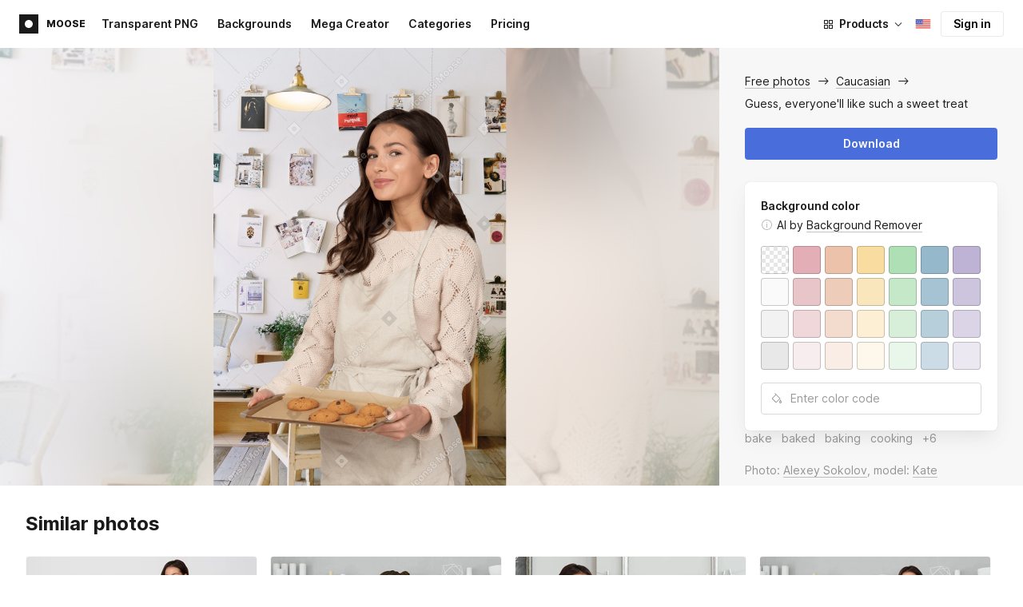

--- FILE ---
content_type: text/html;charset=UTF-8
request_url: https://icons8.com/photos/photo/home-baking-is-really-my-thing--5bfbd64b8b65880001942fe3
body_size: 546412
content:
<!doctype html>
<html lang="en" data-n-head="%7B%22lang%22:%7B%22ssr%22:%22en%22%7D%7D">
<head>
  <title>Guess, everyone&#x27;ll like such a sweet treat Photo</title><meta data-n-head="ssr" charset="utf-8"><meta data-n-head="ssr" name="viewport" content="width=device-width, initial-scale=1"><meta data-n-head="ssr" name="format-detection" content="telephone=no"><meta data-n-head="ssr" name="robots" data-hid="robots" content="noodp"><meta data-n-head="ssr" http-equiv="X-UA-Compatible" content="IE=edge, chrome=1"><meta data-n-head="ssr" name="theme-color" content="#dEc4a1"><meta data-n-head="ssr" name="description" data-hid="description" content="Guess, everyone&#x27;ll like such a sweet treat free photo. Explore high-quality Caucasian stock photos and images for free. Free download in PNG &amp; PSD formats."><meta data-n-head="ssr" name="twitter:card" data-hid="twitter:card" content="summary_large_image"><meta data-n-head="ssr" name="twitter:url" data-hid="twitter:url" content="https://icons8.com/photos/photo/guess-everyonell-like-such-a-sweet-treat--5bfbd64b8b65880001942fe3"><meta data-n-head="ssr" name="twitter:title" data-hid="twitter:title" content="Guess, everyone&#x27;ll like such a sweet treat Photo"><meta data-n-head="ssr" name="twitter:description" data-hid="twitter:description" content="Guess, everyone&#x27;ll like such a sweet treat free photo. Explore high-quality Caucasian stock photos and images for free. Free download in PNG &amp; PSD formats."><meta data-n-head="ssr" name="twitter:image" data-hid="twitter:image" content="https://maxst.icons8.com/vue-static/moose/seo/opengraph.png"><meta data-n-head="ssr" name="og:url" data-hid="og:url" content="https://icons8.com/photos/photo/guess-everyonell-like-such-a-sweet-treat--5bfbd64b8b65880001942fe3"><meta data-n-head="ssr" name="og:title" data-hid="og:title" content="Guess, everyone&#x27;ll like such a sweet treat Photo"><meta data-n-head="ssr" name="og:description" data-hid="og:description" content="Guess, everyone&#x27;ll like such a sweet treat free photo. Explore high-quality Caucasian stock photos and images for free. Free download in PNG &amp; PSD formats."><meta data-n-head="ssr" name="og:image" data-hid="og:image" content="https://maxst.icons8.com/vue-static/moose/seo/opengraph.png"><link data-n-head="ssr" rel="icon" type="image/png" size="16" data-hid="favicon-16" href="https://maxst.icons8.com/vue-static/moose/seo/favicon.png"><link data-n-head="ssr" rel="icon" type="image/png" size="32" data-hid="favicon-32" href="https://maxst.icons8.com/vue-static/moose/seo/favicon.png"><link data-n-head="ssr" rel="canonical" href="https://icons8.com/photos/photo/guess-everyonell-like-such-a-sweet-treat--5bfbd64b8b65880001942fe3"><link data-n-head="ssr" rel="alternate" hreflang="en" data-hid="alternate-en" href="https://icons8.com/photos/photo/home-baking-is-really-my-thing--5bfbd64b8b65880001942fe3"><link data-n-head="ssr" rel="alternate" hreflang="zh" data-hid="alternate-zh" href="https://igoutu.cn/photos/photo/home-baking-is-really-my-thing--5bfbd64b8b65880001942fe3"><link data-n-head="ssr" rel="alternate" hreflang="fr" data-hid="alternate-fr" href="https://icones8.fr/photos/photo/home-baking-is-really-my-thing--5bfbd64b8b65880001942fe3"><link data-n-head="ssr" rel="alternate" hreflang="de" data-hid="alternate-de" href="https://icons8.de/photos/photo/home-baking-is-really-my-thing--5bfbd64b8b65880001942fe3"><link data-n-head="ssr" rel="alternate" hreflang="it" data-hid="alternate-it" href="https://icons8.it/photos/photo/home-baking-is-really-my-thing--5bfbd64b8b65880001942fe3"><link data-n-head="ssr" rel="alternate" hreflang="ja" data-hid="alternate-ja" href="https://icons8.jp/photos/photo/home-baking-is-really-my-thing--5bfbd64b8b65880001942fe3"><link data-n-head="ssr" rel="alternate" hreflang="pt" data-hid="alternate-pt" href="https://icons8.com.br/photos/photo/home-baking-is-really-my-thing--5bfbd64b8b65880001942fe3"><link data-n-head="ssr" rel="alternate" hreflang="ru" data-hid="alternate-ru" href="https://icons8.ru/photos/photo/home-baking-is-really-my-thing--5bfbd64b8b65880001942fe3"><link data-n-head="ssr" rel="alternate" hreflang="es" data-hid="alternate-es" href="https://iconos8.es/photos/photo/home-baking-is-really-my-thing--5bfbd64b8b65880001942fe3"><link data-n-head="ssr" rel="alternate" hreflang="ko" data-hid="alternate-ko" href="https://icons8.kr/photos/photo/home-baking-is-really-my-thing--5bfbd64b8b65880001942fe3"><link data-n-head="ssr" rel="alternate" hreflang="x-default" data-hid="x-default-en" href="https://icons8.com/photos/photo/home-baking-is-really-my-thing--5bfbd64b8b65880001942fe3"><link data-n-head="ssr" rel="canonical" href="https://icons8.com/photos/photo/guess-everyonell-like-such-a-sweet-treat--5bfbd64b8b65880001942fe3"><link data-n-head="ssr" rel="preload" href="https://photo-cdn2.icons8.com/IPKWXSaH4eVMyL6YdkAYqukX81QHTOBV50NTqa7qMGA/rs:fit:715:1072/wm:1:re:0:0:0.65/wmid:moose/q:98/czM6Ly9pY29uczgu/bW9vc2UtcHJvZC5h/c3NldHMvYXNzZXRz/L3NhdGEvb3JpZ2lu/YWwvODAvNDFhMTU4/ZTMtZjMwNy00NGI2/LWIzNDUtYjg1N2Jh/YjQ0Y2U2LmpwZw.jpg" as="image" fetchpriority="high" media="(max-width: 1100px)"><link rel="modulepreload" as="script" crossorigin href="https://maxst.icons8.com/_nuxt/moose/app.239cd9a73e33751c8ac0.js"><link rel="modulepreload" as="script" crossorigin href="https://maxst.icons8.com/_nuxt/moose/commons/app.cd4a8daeb49c68ca7951.js"><link rel="modulepreload" as="script" crossorigin href="https://maxst.icons8.com/_nuxt/moose/runtime.0581f58a941d80584de2.js"><link rel="modulepreload" as="script" crossorigin href="https://maxst.icons8.com/_nuxt/moose/vendors/app.139143066dad60dc110b.js"><link rel="modulepreload" as="script" crossorigin href="https://maxst.icons8.com/_nuxt/moose/53.bbb631fa2b2c559c3580.js"><link rel="modulepreload" as="script" crossorigin href="https://maxst.icons8.com/_nuxt/moose/52.0039a134bf89029221c3.js"><link rel="modulepreload" as="script" crossorigin href="https://maxst.icons8.com/_nuxt/moose/45.1979c19c3a6c8df72146.js"><link rel="modulepreload" as="script" crossorigin href="https://maxst.icons8.com/_nuxt/moose/43.3a0c77874e1bd6a2fd12.js"><link rel="modulepreload" as="script" crossorigin href="https://maxst.icons8.com/_nuxt/moose/47.e3476480e3ae51c916cf.js"><link rel="modulepreload" as="script" crossorigin href="https://maxst.icons8.com/_nuxt/moose/48.31f0879bb75fd2a65d68.js"><link rel="modulepreload" as="script" crossorigin href="https://maxst.icons8.com/_nuxt/moose/41.10c432be0feb2ebe36f0.js"><link rel="modulepreload" as="script" crossorigin href="https://maxst.icons8.com/_nuxt/moose/51.b38ef884c6ac98da5c6f.js"><link rel="modulepreload" as="script" crossorigin href="https://maxst.icons8.com/_nuxt/moose/44.abb0d144c3d9dfc9759a.js"><link rel="modulepreload" as="script" crossorigin href="https://maxst.icons8.com/_nuxt/moose/49.321fabc0947afd52c164.js"><link rel="prefetch" as="script" crossorigin href="https://maxst.icons8.com/_nuxt/moose/2.cb0f54e13b01a1a2ef46.js"><link rel="prefetch" as="script" crossorigin href="https://maxst.icons8.com/_nuxt/moose/36.44f57c3e4c41a12552d1.js"><link rel="prefetch" as="script" crossorigin href="https://maxst.icons8.com/_nuxt/moose/37.35ee4c39c271159cae23.js"><link rel="prefetch" as="script" crossorigin href="https://maxst.icons8.com/_nuxt/moose/38.e8cf0e9fc0cde9bf8159.js"><link rel="prefetch" as="script" crossorigin href="https://maxst.icons8.com/_nuxt/moose/39.bd9a7966b3e8eec76834.js"><link rel="prefetch" as="script" crossorigin href="https://maxst.icons8.com/_nuxt/moose/40.f905493b96975839264d.js"><link rel="prefetch" as="script" crossorigin href="https://maxst.icons8.com/_nuxt/moose/42.1c6fbc029508026bb699.js"><link rel="prefetch" as="script" crossorigin href="https://maxst.icons8.com/_nuxt/moose/46.094f454568c898a20b3f.js"><link rel="prefetch" as="script" crossorigin href="https://maxst.icons8.com/_nuxt/moose/50.44e5e962fa45850801a9.js"><link rel="prefetch" as="script" crossorigin href="https://maxst.icons8.com/_nuxt/moose/54.f72015784a7b47b7d6d4.js"><link rel="prefetch" as="script" crossorigin href="https://maxst.icons8.com/_nuxt/moose/i8-support-chat.a21b1bd03e76ffaf6169.js"><link rel="prefetch" as="script" crossorigin href="https://maxst.icons8.com/_nuxt/moose/moose-categories-previews.25c185d1a92d02cb6630.js"><link rel="prefetch" as="script" crossorigin href="https://maxst.icons8.com/_nuxt/moose/moose-cross-search.01853ee7752e79e6fd8c.js"><link rel="prefetch" as="script" crossorigin href="https://maxst.icons8.com/_nuxt/moose/moose-error-toast.b05367c6a75e3ec4ef19.js"><link rel="prefetch" as="script" crossorigin href="https://maxst.icons8.com/_nuxt/moose/moose-pagination.63cd90f69dfae584cc8f.js"><link rel="prefetch" as="script" crossorigin href="https://maxst.icons8.com/_nuxt/moose/moose-photo-modal.cff80dd21de4acb12985.js"><link rel="prefetch" as="script" crossorigin href="https://maxst.icons8.com/_nuxt/moose/moose-photo-modal/pages/photos/photo/_photoId/index/pages/photos/photo/_photoId/variations/_variationId.d174855f077edd13d7e8.js"><link rel="prefetch" as="script" crossorigin href="https://maxst.icons8.com/_nuxt/moose/moose-promo.c984bf223b1afabe3f53.js"><link rel="prefetch" as="script" crossorigin href="https://maxst.icons8.com/_nuxt/moose/moose-related-photos.035394377de08858381f.js"><link rel="prefetch" as="script" crossorigin href="https://maxst.icons8.com/_nuxt/moose/moose-seo-placeholder-search.ba8ac0ea1346a796ab79.js"><link rel="prefetch" as="script" crossorigin href="https://maxst.icons8.com/_nuxt/moose/moose-trending-categories.044aca6ade0fa4138ba9.js"><link rel="prefetch" as="script" crossorigin href="https://maxst.icons8.com/_nuxt/moose/pages/photos/_.55818061a810477bb35b.js"><link rel="prefetch" as="script" crossorigin href="https://maxst.icons8.com/_nuxt/moose/pages/photos/categories.f9aee0068ee6c04b64f7.js"><link rel="prefetch" as="script" crossorigin href="https://maxst.icons8.com/_nuxt/moose/pages/photos/image/_imageId/index.78708b765067486ccbe5.js"><link rel="prefetch" as="script" crossorigin href="https://maxst.icons8.com/_nuxt/moose/pages/photos/image/_imageId/s/_query.3dbc4e04659db831a199.js"><link rel="prefetch" as="script" crossorigin href="https://maxst.icons8.com/_nuxt/moose/pages/photos/index.158713006938236289d6.js"><link rel="prefetch" as="script" crossorigin href="https://maxst.icons8.com/_nuxt/moose/pages/photos/models/_model.0b9de8afd33cfabb5980.js"><link rel="prefetch" as="script" crossorigin href="https://maxst.icons8.com/_nuxt/moose/pages/photos/photo/_photoId/index.95cf04baf28d0f83dd90.js"><link rel="prefetch" as="script" crossorigin href="https://maxst.icons8.com/_nuxt/moose/pages/photos/photo/_photoId/variations/_variationId.fbd82800ac9f2883ca9d.js"><link rel="prefetch" as="script" crossorigin href="https://maxst.icons8.com/_nuxt/moose/pages/photos/photographers/_photographer.025f306234d6a3e6c90d.js"><link rel="prefetch" as="script" crossorigin href="https://maxst.icons8.com/_nuxt/moose/pages/photos/pricing/_slug.4be9729fa86d8b7b17d7.js"><link rel="prefetch" as="script" crossorigin href="https://maxst.icons8.com/_nuxt/moose/pages/photos/s/_query.7ad6736d0875aacf1ac0.js"><link rel="prefetch" as="script" crossorigin href="https://maxst.icons8.com/_nuxt/moose/pages/photos/s/file.a1331a7a8c6214aaebbc.js"><link rel="prefetch" as="script" crossorigin href="https://maxst.icons8.com/_nuxt/moose/pages/photos/t/_query.d7e438168a3090ebf689.js"><link rel="prefetch" as="script" crossorigin href="https://maxst.icons8.com/_nuxt/moose/pages/server_status.38e4ce1ffbe292c65aa8.js"><link rel="prefetch" as="script" crossorigin href="https://maxst.icons8.com/_nuxt/moose/sentry.177ea714c8f152220f15.js"><link rel="prefetch" as="script" crossorigin href="https://maxst.icons8.com/_nuxt/moose/shutterstock-ads.6af478214ea241e473ee.js"><link rel="prefetch" as="script" crossorigin href="https://maxst.icons8.com/_nuxt/moose/vendors/i8-footer.99881cc99d12f7029715.js"><link rel="prefetch" as="script" crossorigin href="https://maxst.icons8.com/_nuxt/moose/vendors/i8-header.e69055456924eed84362.js"><link rel="prefetch" as="script" crossorigin href="https://maxst.icons8.com/_nuxt/moose/vendors/moose-photo-modal/pages/photos/photo/_photoId/index/pages/photos/photo/_photoId/variations/_/5620933f.3c5714f15495d4ed8264.js"><link rel="prefetch" as="script" crossorigin href="https://maxst.icons8.com/_nuxt/moose/vendors/sentry.1c4892e29a531d90de5f.js"><style data-vue-ssr-id="b2037a0c:0,ee8a15ac:0,aefcc5ac:0 0d744138:0,35e70055:0,0fa49abf:0,06a4a251:0,e3f8b136:0,4b08f5ee:0,a8318d26:0,134a5cca:0,7b2c8db3:0,95fe81b0:0,f255e7fe:0,5ff13c4a:0,951268c0:0,94c5319a:0,86600210:0,32e50426:0,dbd8b0b4:0,2123d1bf:0,bca0ff22:0,57350eef:0,3f9d1603:0,7be100e5:0,36e54357:0,0f646516:0,50102cde:0,19f9fd71:0,10b654d8:0,23a69dbc:0,a17799fe:0,320e806e:0,710dba04:0,56c49ba3:0,5f528eec:0,5747f778:0,5046ea44:0,71714b9e:0,7c205daa:0,2a3fefac:0,3f99ee82:0,9597a33a:0,64dafc10:0,2a5c1156:0,7d50b5bc:0,bfbf40d6:0,20bcfd93:0,29972a98:0,a1f3d634:0,18473c04:0,b7675444:0,70406ab6:0,4042e696:0,244e942e:0,4cc8ecd4:0,1329f908:0,54c4b8da:0,48599d46:0">@keyframes spin{0%{transform:rotate(0deg)}to{transform:rotate(1turn)}}@font-face{font-display:swap;font-family:"Inter";font-style:normal;font-weight:100 900;src:url(https://maxst.icons8.com/_nuxt/moose/fonts/Inter-VariableFont.f065685.woff2) format("woff2-variations")}body{color:#000;font-family:Inter,-apple-system,BlinkMacSystemFont,"Helvetica Neue","Segoe UI","Fira Sans",Roboto,Oxygen,Ubuntu,"Droid Sans",Arial,sans-serif;font-size:16px;line-height:1.5;margin:0;padding:0}*,:after,:before{box-sizing:border-box}:focus{outline:none}
.i8-social-login{display:flex;margin:0 -8px}.i8-social-login__link{background:var(--social-login-links-background,var(--c-transparent-black_100));border-radius:4px;border-radius:var(--social-login-links-radius,4px);cursor:pointer;display:flex;flex:1;justify-content:center;margin:0 8px;padding:.625rem;padding:var(--social-login-links-padding,.625rem);transition:all .2s ease-out}.i8-social-login__link:hover{background:var(--social-login-links-background-hover,var(--c-transparent-black_200))}.i8-social-login__link:active{background:var(--social-login-links-background-active,var(--c-transparent-black_300));transform:scale(.975);transform:var(--button-active-transform,scale(.975))}.i8-social-login__link svg{background-size:cover;display:block;height:1.25rem;height:var(--social-login-icon-size,1.25rem);margin:auto;width:1.25rem;width:var(--social-login-icon-size,1.25rem)}.i8-social-login__icon{margin:auto}.i8-auth-button[data-v-5b1cb82c]{--button-background:var(--c-black_900);--button-background-color-hover:var(--c-black_800);--button-background-color-active:var(--c-black_900);--button-color:#fff;display:block;width:100%}.i8-login-form{max-width:100%;max-width:var(--login-form-max-width,100%)}.i8-login-form__title{font-size:1.5rem;font-size:var(--login-form-title-fontsize,1.5rem);font-weight:700;font-weight:var(--login-form-title-fontweight,700);letter-spacing:-.005em;line-height:2rem;line-height:var(--login-form-title-lineheight,2rem);margin-bottom:24px}.i8-login-form__social{margin-bottom:24px}.i8-login-form__desc{font-size:14px;font-size:var(--font-sm,14px);letter-spacing:-.006em;line-height:20px;line-height:var(--ui-14-line-height,20px);margin-bottom:16px}.i8-login-form__group,.i8-login-form__reset{margin-bottom:24px}.i8-login-form__submit{--button-background:var(--c-black_900);--button-background-color-hover:var(--c-black_800);--button-background-color-active:var(--c-black_900);--button-color:#fff;display:block;width:100%}.i8-auth-forms__checkbox[data-v-8f965ae2]{--checkbox-checked-background:var(--c-black_900);--checkbox-checked-background-hover:var(--c-black_800);--checkbox-checked-background-active:var(--c-black_900)}.i8-auth-forms__checkbox[data-v-8f965ae2]:not(:last-child){margin-bottom:16px}.i8-register-form{max-width:100%;max-width:var(--login-form-max-width,100%)}.i8-register-form__title{font-size:1.5rem;font-size:var(--register-form-title-font-size,1.5rem);font-weight:700;font-weight:var(--register-form-title-font-weight,700);letter-spacing:-.005em;line-height:2rem;line-height:var(--register-form-title-line-height,2rem);margin-bottom:24px}.i8-register-form__social{margin-bottom:24px}.i8-register-form__desc{font-size:14px;font-size:var(--font-sm,14px);letter-spacing:-.006em;line-height:20px;line-height:var(--ui-14-line-height,20px);margin-bottom:16px}.i8-register-form__group,.i8-register-form__reset{margin-bottom:24px}.i8-register-form__submit{--button-background:var(--c-black_900);--button-background-color-hover:var(--c-black_800);--button-background-color-active:var(--c-black_900);--button-color:#fff;display:block;width:100%}@media screen and (min-width:1024px){.cf-turnstile[data-v-761b835a]{height:2.5rem;transform:scale(.6153846154);transform-origin:top right}}.i8-auth-form{grid-column-gap:0;color:#1a1a1a;color:var(--c-black_900,#1a1a1a);display:grid;grid-template-columns:none;height:100%;width:100%}@media screen and (min-width:768px){.i8-auth-form{height:584px}}.i8-auth-form__block{min-height:auto;min-width:100%;width:100%}.i8-auth-form__benefits{height:100%;margin-left:2rem;max-width:369px;max-width:var(--auth-modal-forms-max-width,369px);width:100%}.i8-auth-form__slides{display:none}.i8-auth-form__forms-wrapper{max-width:100%;max-width:var(--auth-modal-forms-max-width,100%);width:100%;width:var(--auth-modal-forms-width,100%)}.i8-auth-form__forms-wrapper .i8-tab--active{font-weight:600}.i8-auth-form__tabs{margin-bottom:40px;position:relative}.i8-auth-form__tabs .i8-tab__inner{border-bottom:none!important}.i8-auth-form__tabs-underline{background:#000;bottom:-1px;content:"";height:1px;left:0;position:absolute;transition:all .4s ease;width:0;will-change:width,left}@media screen and (min-width:1024px){.i8-auth-form{grid-column-gap:var(--spacer-lg);grid-template-columns:1fr 1fr}.i8-auth-form__block{min-height:450px}.i8-auth-form__slides{align-items:center;display:flex;justify-content:flex-end}.i8-auth-form__forms-wrapper{max-width:369px;max-width:var(--auth-modal-forms-max-width,369px)}}.i8-auth-forms__title{font:var(--font-h2);margin:0}.i8-auth-forms__text{font:var(--font-ui-14-regular);margin-top:1rem!important}.i8-auth-forms__input{--text-input-width:100%;--text-input-error-message-position:static;margin-top:1rem;width:100%}.i8-auth-forms__input--single{margin-top:2rem}.i8-auth-forms__input.i8-text-input--error{margin-bottom:1rem}.i8-auth-forms__action-btn{margin-top:1.5rem}.i8-auth-modal .i8-modal{--modal-padding:0 1.75rem;--modal-width:100%;box-sizing:border-box;max-width:100%}.i8-auth-modal .i8-modal .i8-modal__content{height:100%;overflow-x:hidden;padding:1.25rem 0}@media screen and (max-width:768px){.i8-auth-modal .i8-modal{--modal-max-height:100vh;height:100%;max-height:100%}}@media screen and (min-width:768px){.i8-auth-modal .i8-modal{--modal-width:80%;border-radius:.25rem;max-width:52.125rem}}@media screen and (min-width:1024px){.i8-auth-modal .i8-modal{--modal-padding:0}.i8-auth-modal .i8-modal .i8-modal__content{padding:2rem 0}}@media screen and (max-width:768px){.i8-auth-modal .i8-modal__button--close{border:none;left:auto;right:9px;top:1rem}}.fade-scale-enter-active,.fade-scale-leave-active{transition:all .3s ease}.fade-scale-enter-to,.fade-scale-leave{opacity:1;transform:scale(1)}.fade-scale-enter,.fade-scale-leave-to{opacity:0;transform:scale(.95)}.i8-complete-registration-form{grid-column-gap:0;display:inline-grid;grid-template-columns:none;height:100%;width:100%}.i8-complete-registration-form__picture{display:none}.i8-complete-registration-form__form{align-items:center;display:flex}@media screen and (min-width:768px){.i8-complete-registration-form{height:min(584px,80vh)}}@media screen and (min-width:1024px){.i8-complete-registration-form{grid-column-gap:var(--spacer-lg);grid-template-columns:1fr 1fr}.i8-complete-registration-form__picture{display:flex;min-height:33.75rem}.i8-complete-registration-form__form{max-width:369px;max-width:var(--auth-modal-forms-max-width,369px)}}.i8-auth-benefits[data-v-6db5b9a4]{background:var(--c-black_100);border-radius:4px;display:flex;flex-direction:column;overflow:hidden}.i8-auth-benefits__image[data-v-6db5b9a4]{height:23rem;position:relative}.i8-auth-benefits__icons--with-asset[data-v-6db5b9a4]{--icons-rocket-umbrella-translate:40px,-110px}.i8-auth-benefits__icons-asset-container[data-v-6db5b9a4]{align-items:center;background:#fff;border-radius:50%;box-shadow:0 0 1px rgba(96,96,96,.31),0 12px 24px rgba(96,96,96,.15);display:flex;height:6.25rem;justify-content:center;left:50%;margin:0;position:absolute;top:50%;transform:translate(-50%,-50%);width:6.25rem}.i8-auth-benefits__photos[data-v-6db5b9a4]{--layer-0:100px;--layer-1:170px}.i8-auth-benefits__photos-asset-default>[data-v-6db5b9a4],.i8-auth-benefits__photos>[data-v-6db5b9a4]{background-position:bottom;background-repeat:no-repeat;background-size:100%;position:absolute}.i8-auth-benefits__photos-rect[data-v-6db5b9a4]{border-radius:.25rem;height:calc(4rem + 1px);width:5.75rem}.i8-auth-benefits__photos-asset[data-v-6db5b9a4]{align-items:center;bottom:0;display:flex;justify-content:center;left:90px;position:absolute;right:90px;top:0}.i8-auth-benefits__photos-asset>[data-v-6db5b9a4]{max-width:11.75rem}.i8-auth-benefits__photos-0[data-v-6db5b9a4]{background-image:url(https://goodies.icons8.com/web/common/auth/photos_0.webp);bottom:var(--layer-1);height:5.125rem;right:2px;width:5.75rem}.i8-auth-benefits__photos-1[data-v-6db5b9a4]{background-image:url(https://goodies.icons8.com/web/common/auth/photos_1.webp);bottom:var(--layer-0);height:5rem;right:5px;width:4.5rem}.i8-auth-benefits__photos-2[data-v-6db5b9a4]{background-image:url(https://goodies.icons8.com/web/common/auth/photos_2.webp);bottom:var(--layer-1);height:5rem;left:-3px;width:3.875rem}.i8-auth-benefits__photos-3[data-v-6db5b9a4]{background-image:url(https://goodies.icons8.com/web/common/auth/photos_3.webp);bottom:var(--layer-0);height:6.5rem;left:0;width:5rem}.i8-auth-benefits__photos-4[data-v-6db5b9a4]{background-image:url(https://goodies.icons8.com/web/common/auth/photos_4.webp);bottom:var(--layer-1);height:5.5rem;left:85px;width:6.125rem}.i8-auth-benefits__photos-5[data-v-6db5b9a4]{background-image:url(https://goodies.icons8.com/web/common/auth/photos_5.webp);bottom:var(--layer-0);height:5rem;left:94px;width:5.25rem}.i8-auth-benefits__photos-6[data-v-6db5b9a4]{background-image:url(https://goodies.icons8.com/web/common/auth/photos_6.webp);bottom:var(--layer-1);height:5rem;right:95px;width:4.75rem}.i8-auth-benefits__photos-7[data-v-6db5b9a4]{background-image:url(https://goodies.icons8.com/web/common/auth/photos_7.webp);bottom:var(--layer-0);height:5.25rem;right:101px;width:4rem}.i8-auth-benefits__vectors-rect[data-v-6db5b9a4]{background-position:0;background-repeat:no-repeat;border-radius:7px;height:12rem;position:absolute;width:8.625rem}.i8-auth-benefits__vectors-0[data-v-6db5b9a4]{background-color:#e4edff;background-image:url(https://goodies.icons8.com/web/common/auth/vectors_cups.webp);background-position:14px 26px;background-size:auto 80%;bottom:4.375rem;right:-5.25rem}.i8-auth-benefits__vectors-1[data-v-6db5b9a4]{background-color:#ffe7e7;background-image:url(https://goodies.icons8.com/web/common/auth/vectors_drink.webp);background-position:50%;background-size:102px;bottom:1rem;right:5.5rem;transform:rotate(14deg);transform-origin:bottom right}.i8-auth-benefits__vectors-2[data-v-6db5b9a4]{background-color:#daf0f7;background-image:url(https://goodies.icons8.com/web/common/auth/vectors_eye.webp);background-size:100%}.i8-auth-benefits__vectors-asset-wrap[data-v-6db5b9a4]{align-items:center;bottom:6rem;display:flex;height:12rem;left:2.75rem;position:absolute;transform:rotate(-8deg);width:8.625rem}.i8-auth-benefits__vectors-asset[data-v-6db5b9a4]{background:#fff;border-radius:8px;box-shadow:0 0 1px rgba(96,96,96,.31),0 12px 24px -6px rgba(96,96,96,.15)}.i8-auth-benefits__music[data-v-6db5b9a4]{background-image:url(https://goodies.icons8.com/web/common/auth/music.webp);background-repeat:no-repeat;background-size:cover;height:23rem}.i8-auth-benefits__music-asset[data-v-6db5b9a4]{background:inherit;height:8.125rem;left:119px;margin:0;position:absolute;top:7.125rem;width:8.125rem}.i8-auth-benefits__design-tools[data-v-6db5b9a4]{background-image:url(https://goodies.icons8.com/web/common/auth/design_tools.webp);background-repeat:no-repeat;background-size:cover;height:23rem}.i8-auth-benefits__title[data-v-6db5b9a4]{font:var(--font-h3);margin:2.5rem 0 .5rem;text-align:center}.i8-auth-benefits__items[data-v-6db5b9a4]{font:var(--font-ui-14-regular);margin:0 1rem .5rem;text-align:center}.i8-auth-benefits__items p[data-v-6db5b9a4]{margin:initial}.i8-auth-benefits__items p+p[data-v-6db5b9a4]{margin-top:.5rem}.i8-auth-benefits__nav[data-v-6db5b9a4]{display:flex;justify-content:center;margin-bottom:40px;margin-top:auto}.i8-auth-benefits__nav>svg[data-v-6db5b9a4]{cursor:pointer;height:1rem;padding:.375rem;width:1rem}
.intercom-cta[data-v-1dc5c933]{align-items:center;background:#1fb141;border:none;border-radius:50%;bottom:20px;box-shadow:0 1px 6px 0 rgba(0,0,0,.06),0 2px 32px 0 rgba(0,0,0,.16);cursor:pointer;display:flex;height:3rem;justify-content:center;position:fixed;right:20px;width:3rem;z-index:2147483000}.with-corner-ad[data-v-1dc5c933]{right:240px}.nuxt-progress{background-color:#5ca3fd;height:2.5px;left:0;opacity:1;position:fixed;right:0;top:0;transition:width .1s,opacity .4s;width:0;z-index:999999}.nuxt-progress.nuxt-progress-notransition{transition:none}.nuxt-progress-failed{background-color:red}
/*! normalize.css v8.0.1 | MIT License | github.com/necolas/normalize.css */html{-webkit-text-size-adjust:100%;line-height:1.15}main{display:block}h1{font-size:2em;margin:.67em 0}hr{box-sizing:content-box;height:0;overflow:visible}pre{font-family:monospace,monospace;font-size:1em}a{background-color:transparent}abbr[title]{border-bottom:none;text-decoration:underline;-webkit-text-decoration:underline dotted;text-decoration:underline dotted}b,strong{font-weight:bolder}code,kbd,samp{font-family:monospace,monospace;font-size:1em}small{font-size:80%}sub,sup{font-size:75%;line-height:0;position:relative;vertical-align:baseline}sub{bottom:-.25em}sup{top:-.5em}img{border-style:none}button,input,optgroup,select,textarea{font-family:inherit;font-size:100%;line-height:1.15;margin:0}button,input{overflow:visible}button,select{text-transform:none}[type=button],[type=reset],[type=submit],button{-webkit-appearance:button}[type=button]::-moz-focus-inner,[type=reset]::-moz-focus-inner,[type=submit]::-moz-focus-inner,button::-moz-focus-inner{border-style:none;padding:0}[type=button]:-moz-focusring,[type=reset]:-moz-focusring,[type=submit]:-moz-focusring,button:-moz-focusring{outline:1px dotted ButtonText}fieldset{padding:.35em .75em .625em}legend{box-sizing:border-box;color:inherit;display:table;max-width:100%;padding:0;white-space:normal}progress{vertical-align:baseline}textarea{overflow:auto}[type=checkbox],[type=radio]{box-sizing:border-box;padding:0}[type=number]::-webkit-inner-spin-button,[type=number]::-webkit-outer-spin-button{height:auto}[type=search]{-webkit-appearance:textfield;outline-offset:-2px}[type=search]::-webkit-search-decoration{-webkit-appearance:none}::-webkit-file-upload-button{-webkit-appearance:button;font:inherit}details{display:block}summary{display:list-item}[hidden],template{display:none}:root{--font-family-primary:"Roboto",serif;--font-family-secondary:"Raleway",sans-serif;--font-family-legacy:"Inter",sans-serif}@media(min-width:1024px){:root{--h1-font-size:2.5rem;--h2-font-size:1.5rem;--h3-font-size:1.125rem;--h4-font-size:0.875rem;--h1-line-height:48px}}:root{--c-white:#fff;--c-transparent-black_100:rgba(0,0,0,.03);--c-transparent-black_200:rgba(0,0,0,.08);--c-transparent-black_300:rgba(0,0,0,.15);--c-transparent-black_400:rgba(0,0,0,.26);--c-transparent-black_500:rgba(0,0,0,.4);--c-transparent-black_600:rgba(0,0,0,.55);--c-transparent-black_700:rgba(0,0,0,.7);--c-transparent-black_800:rgba(0,0,0,.8);--c-transparent-black_900:rgba(0,0,0,.9);--c-black_100:#f7f7f7;--c-black_200:#ebebeb;--c-black_300:#d9d9d9;--c-black_400:#bdbdbd;--c-black_500:#999;--c-black_600:#737373;--c-black_700:#4d4d4d;--c-black_800:#333;--c-black_900:#1a1a1a;--c-green_100:#e7f9eb;--c-green_200:#c3efcd;--c-green_300:#88dd9f;--c-green_400:#47d16c;--c-green_500:#1fb141;--c-green_600:#189a2e;--c-green_700:#0d731e;--c-green_800:#085e16;--c-green_900:#04490f;--c-red_100:#ffe3e3;--c-red_200:#ffbdbd;--c-red_300:#ff9b9b;--c-red_400:#f86a6a;--c-red_500:#ef4e4e;--c-red_600:#e12d39;--c-red_700:#cf1124;--c-red_800:#ab091e;--c-red_900:#8a041a;--c-yellow_100:#fffbea;--c-yellow_200:#fff3c4;--c-yellow_300:#fce588;--c-yellow_400:#fadb5f;--c-yellow_500:#f7c948;--c-yellow_600:#f0b429;--c-yellow_700:#de911d;--c-yellow_800:#cb6e17;--c-yellow_900:#b44d12;--c-blue_100:#e6f6ff;--c-blue_200:#bae3ff;--c-blue_300:#7cc4fa;--c-blue_400:#47a3f3;--c-blue_500:#2186eb;--c-blue_600:#0967d2;--c-blue_700:#0552b5;--c-blue_800:#03449e;--c-blue_900:#01337d;--c-body:var(--c-white);--c-text:var(--c-black_900);--spacer-2xs:0.25rem;--spacer-xs:0.5rem;--spacer-sm:1rem;--spacer-base:1.5rem;--spacer-lg:2rem;--spacer-xl:2.5rem;--spacer-2xl:5rem;--spacer-3xl:10rem;--font-family-primary:Inter,apple-system,BlinkMacSystemFont,Helvetica Neue,Segoe UI,Fira Sans,Roboto,Oxygen,Ubuntu,Droid Sans,Arial,sans-serif;--font-family-secondary:Inter,apple-system,BlinkMacSystemFont,Helvetica Neue,Segoe UI,Fira Sans,Roboto,Oxygen,Ubuntu,Droid Sans,Arial,sans-serif;--font-light:300;--font-normal:400;--font-medium:500;--font-semibold:600;--font-bold:700;--font-extra-bold:800;--font-extra-extra-bold:900;--font-2xs:0.625rem;--font-xs:0.75rem;--font-sm:0.875rem;--font-base:1rem;--font-lg:1.125rem;--font-xl:1.5rem;--h1-font-size:2rem;--h2-font-size:1.5rem;--h3-font-size:1rem;--h4-font-size:0.875rem;--h5-font-size:0.75rem;--h6-font-size:0.75rem;--h1-line-height:40px;--h2-line-height:32px;--h3-line-height:24px;--h4-line-height:20px;--p-line-height:24px;--ui-14-line-height:20px;--font-h1:var(--font-h1-weight,900) var(--font-h1-size,2rem)/var(--font-h1-line-height,40px) var(--font-h1-family,var(--font-family-primary));--font-h2:var(--font-h2-weight,700) var(--font-h2-size,1.5rem)/var(--font-h2-line-height,32px) var(--font-h2-family,var(--font-family-primary));--font-h3:var(--font-h3-weight,700) var(--font-h3-size,1rem)/var(--font-h3-line-height,24px) var(--font-h3-family,var(--font-family-primary));--font-h4:var(--font-h4-weight,700) var(--font-h4-size,0.875rem)/var(--font-h4-line-height,20px) var(--font-h4-family,var(--font-family-primary));--font-p:var(--font-p-weight,400) var(--font-p-size,var(--font-base))/var(--font-p-line-height,var(--p-line-height)) var(--font-p-family,var(--font-family-primary));--font-ui-14-regular:var(--font-ui-14-regular-weight,400) var(--font-ui-14-regular-size,var(--font-sm))/var(--font-ui-14-regular-line-height,var(--ui-14-line-height)) var(--font-ui-14-regular-family,var(--font-family-primary))}@media(min-width:1024px){:root{--h1-font-size:2.5rem;--h2-font-size:1.5rem;--h3-font-size:1.125rem;--h4-font-size:0.875rem;--font-h1-size:2.5rem;--font-h2-size:1.5rem;--font-h3-size:1.125rem;--font-h4-size:0.875rem;--h1-line-height:48px;--font-h1-line-height:48px}}@font-face{font-display:swap;font-family:"Inter";font-style:normal;font-weight:100 900;src:url(https://maxst.icons8.com/_nuxt/moose/fonts/Inter-VariableFont.f065685.woff2) format("woff2-variations")}*{font-family:Inter,apple-system,BlinkMacSystemFont,"Helvetica Neue","Segoe UI","Fira Sans",Roboto,Oxygen,Ubuntu,"Droid Sans",Arial,sans-serif}.center{align-items:center;display:flex;justify-content:center}@media(min-width:1024px){.mobile-only{display:none!important}}@media(max-width:1023px){.desktop-only{display:none!important}}.fade-enter-active,.fade-leave-active{transition:opacity .2s ease-out}.fade-enter,.fade-leave-to{opacity:0}.fade-smooth-enter-active,.fade-smooth-leave-active{transition:opacity .8s ease-out}.fade-smooth-enter,.fade-smooth-leave-to{opacity:0}.slide-fade-enter-active,.slide-fade-leave-active{transition:all .3s cubic-bezier(.3,.76,.27,1)}.slide-fade-enter{opacity:0;transform:translateY(20px)}.slide-fade-enter-to{opacity:1}.slide-fade-leave-to{opacity:0;transform:translateY(-20px)}@keyframes fade-show{0%{opacity:1}50%{opacity:.5}to{opacity:1}}@keyframes move-bbox{0%{transform:translate(20vh,10vh)}16%{transform:translate(50vh,10vh)}32%{transform:translate(80vh,10vh)}33%{transform:translate(20vh,30vh)}50%{transform:translate(50vh,30vh)}66%{transform:translate(80vh,30vh)}67%{transform:translate(20vh,50vh)}84%{transform:translate(50vh,50vh)}99%{transform:translate(80vh,50vh)}}@keyframes spin{0%{transform:rotate(0deg)}to{transform:rotate(1turn)}}.i8-header-logo .icon{height:24px!important;position:relative;width:24px!important}.i8-header-logo .icon svg{position:relative}.i8-header .i8-user-pic{line-height:24px!important}@media(min-width:1024px){.i8-header .i8-user-pic{line-height:32px!important}}.i8-header .i8-dropdown__content{background:#fff!important}.i8-header .i8-dropdown__content .text{color:#000}.i8-header .i8-header__content{background:#fff;border:none}.i8-header .i8-header__content .i8-header__login{align-items:center;line-height:32px}.i8-header .wrap{font-weight:400!important}.i8-header .wrap .text__chosen{font-weight:600}.i8-header .i8-dropdown-item:focus,.i8-header .i8-dropdown-item:hover{background:rgba(0,0,0,.03)!important}.i8-header .i8-dropdown__label:focus:not(.i8-dropdown__label--is-open),.i8-header .i8-dropdown__label:hover:not(.i8-dropdown__label--is-open){background:rgba(0,0,0,.03)}.i8-header .i8-dropdown__label:active:not(.i8-dropdown__label--is-open){background:rgba(0,0,0,.08)}.i8-header a[href="/photos/christmas"]:before{content:url("data:image/svg+xml;charset=utf-8,%3Csvg xmlns='http://www.w3.org/2000/svg' width='16' height='16' fill='none'%3E%3Cpath fill='%231FB141' d='M7.5.629 3.04 7h1.804l-2.828 5H7v2h1v-2h5l-.441-.754L10.063 7h1.898L7.5.629Zm0 1.746L10.04 6H8.312l2.937 5H3.734l2.82-5H4.962L7.5 2.375Z'/%3E%3C/svg%3E");display:block;height:18px;margin:4px 2px 0 0;width:18px}@media(max-width:1023px){.i8-header a[href="/photos/christmas"]:before{left:96px;margin:3px 0 0;position:absolute}}h1,h2,h3,h4,h5{margin:0;padding:0}.header2,.header3,.header4{font-weight:700}.header1{font-size:32px;font-weight:900;line-height:40px}@media(min-width:450px){.header1{font-size:40px;line-height:48px}}.header2{font-size:24px;line-height:32px}.header3{font-size:18px;line-height:24px}.header4{font-size:14px;line-height:24px}.text4{font-size:14px;line-height:20px}p{font-size:16px;line-height:24px;margin:0}.link{border-bottom:none;color:#1a1a1a;cursor:pointer;text-decoration:underline;-webkit-text-decoration:underline rgba(26,26,26,.26);text-decoration:underline rgba(26,26,26,.26);text-decoration-thickness:1px;text-underline-position:under;transition:all .2s ease-out}.link:hover{text-decoration:underline;-webkit-text-decoration:underline solid rgba(26,26,26,.6);text-decoration:underline solid rgba(26,26,26,.6);-webkit-text-decoration:1px underline rgba(26,26,26,.6);text-decoration:1px underline rgba(26,26,26,.6);text-decoration-thickness:1px}.link :focus,.link:active{text-decoration:underline;-webkit-text-decoration:underline solid #1a1a1a;text-decoration:underline solid #1a1a1a;-webkit-text-decoration:1px underline #1a1a1a;text-decoration:1px underline #1a1a1a;text-decoration-thickness:1px}a{-webkit-text-decoration:none;text-decoration:none}a,a:visited{color:#1a1a1a}.light{font-weight:300}.normal{font-weight:400}.semi-bold{font-weight:600}.bold{font-weight:700}.extra-bold{font-weight:800}.black{font-weight:900}body{color:#1a1a1a!important;font-family:"Inter","Helvetica Neue","Segoe UI","Fira Sans",Roboto,Oxygen,Ubuntu,"Droid Sans","Arial",sans-serif!important;font-size:14px!important;line-height:20px!important;margin:0;padding:0}@media(min-width:769px){.custom-scroll{scrollbar-color:rgba(0,0,0,.08);scrollbar-width:thin}.custom-scroll::-webkit-scrollbar{height:6px;width:6px}.custom-scroll::-webkit-scrollbar-thumb{background-color:rgba(0,0,0,.08);border-radius:6px}}*,:after,:before{box-sizing:border-box}:focus{outline:none}.font-small{font-size:12px;line-height:16px}.content-page{padding:32px 32px 56px}@media(max-width:400px){.content-page{padding:20px 20px 56px}}.content-page .pagination{margin-top:24px}@media(max-width:400px){.content-page .pagination{margin-top:16px}}ul{list-style:none;margin:0;padding-left:0}section.content{grid-gap:86px;display:grid;gap:86px;grid-template-columns:140px 1fr}section.content.no-categories{display:block}@media(max-width:768px){section.content{gap:0;grid-template-columns:1fr}section.content aside{display:none}section.content main{margin-left:-8px;margin-right:-8px}}.footer{--background:#f7f7f7!important}.align-center{align-items:center}.d-flex,.seo-block{display:flex}.seo-block{flex-direction:column;gap:12px;margin-bottom:16px;max-width:912px}.seo-block-line{border-right:1px solid rgba(0,0,0,.08);max-width:calc(100% - 380px);padding-right:32px}@media(max-width:768px){.seo-block-line{max-width:none}}.seo-block-header{font-size:24px;font-weight:700;letter-spacing:-.12px;line-height:32px}.seo-block-text{color:rgba(0,0,0,.55);font-size:14px;font-weight:400;letter-spacing:-.084px;line-height:20px}
.i8-header[data-v-fba9a0ae]{--i8-header-elements-gap:.75rem;--i8-header-color:var(--c-black_900,#1a1a1a);--i8-header-content-padding:1.25rem;--i8-header-control-radius:4px;--i8-header-height:60px;--i8header-control-hover-background:rgba(0,0,0,.04);color:#1a1a1a;color:var(--i8-header-color);position:relative;z-index:500}@media screen and (min-width:1024px){.i8-header[data-v-fba9a0ae]{--i8-header-elements-gap:1.75rem;--i8-header-content-padding:.875rem 1.5rem}}.i8-header.has-dropdown[data-v-fba9a0ae],.i8-header.mobile-open[data-v-fba9a0ae]{background:#fff}.i8-header__content[data-v-fba9a0ae]{align-items:stretch;display:flex;gap:var(--i8-header-elements-gap);max-height:3.75rem;padding:var(--i8-header-content-padding)}.i8-header__links[data-v-fba9a0ae]{flex-grow:1;margin-left:.5rem}.i8-header__controls[data-v-fba9a0ae]{display:flex;margin-left:auto}.i8-header__products-trigger[data-v-fba9a0ae]{display:none;margin-left:auto;margin-right:-.5rem}@media screen and (min-width:1024px){.i8-header--product .i8-header__products-trigger[data-v-fba9a0ae]{display:block}}.i8-header__language[data-v-fba9a0ae]{--dropdown-height:1.25rem;margin-left:auto}@media screen and (min-width:1024px){.i8-header__language[data-v-fba9a0ae]{--dropdown-height:2rem}}.i8-header__login[data-v-fba9a0ae]{display:none!important}@media screen and (min-width:1024px){.i8-header__login[data-v-fba9a0ae]{display:flex!important}}.i8-header__burger[data-v-fba9a0ae]{align-self:center;display:block}@media screen and (min-width:1024px){.i8-header__burger[data-v-fba9a0ae]{display:none}}.i8-header__mobile-nav[data-v-fba9a0ae]{display:none}@media screen and (max-width:1024px){.i8-header__mobile-nav.is-open[data-v-fba9a0ae]{display:block}}
.i8-header-logo[data-v-425e4c3a]{align-items:center;color:var(--i8-header-color);display:flex;font-size:12px;font-weight:800;line-height:1;-webkit-text-decoration:none;text-decoration:none;text-transform:uppercase}.i8-header-logo .icon[data-v-425e4c3a]{display:block;height:18px;width:18px}.i8-header-logo[data-v-425e4c3a] svg{fill:#1fb141;fill:var(--i8-header-logo-fill,#1fb141);display:block;height:100%;width:100%}.i8-header-logo .text[data-v-425e4c3a]{margin-left:10px;text-transform:uppercase}
.i8-header-nav[data-v-1bd97baf]{--i8-header-navlink-color:var(--i8-header-link-color,var(--i8-header-color));align-items:normal;overflow:hidden}.i8-header-nav--has-active-dropdown[data-v-1bd97baf]{overflow:visible}.i8-header-nav__link[data-v-1bd97baf]{align-items:center;border-radius:var(--i8-header-control-radius);color:var(--i8-header-navlink-color);display:flex;font:var(--font-ui-14-regular);font-weight:600;gap:4px;padding:0 .75rem;-webkit-text-decoration:none;text-decoration:none;transition:background-color .1s ease;white-space:nowrap}.i8-header-nav__link[data-v-1bd97baf]:hover{background-color:var(--i8header-control-hover-background)}.i8-header-nav__link.is-pricing[data-v-1bd97baf]{margin-left:auto}.i8-header-nav__link.is-hidden[data-v-1bd97baf]{display:none}.i8-header-nav__link.is-overflow[data-v-1bd97baf]{opacity:0;pointer-events:none;position:absolute}.i8-header-nav__link--more[data-v-1bd97baf]{font-weight:400;height:28px;padding:0 8px}.i8-header-nav__more[data-v-1bd97baf]{--dropdown-content-width:fit-content}.i8-header-nav__more.is-transparent[data-v-1bd97baf]{opacity:0}.i8-header-nav__more[data-v-1bd97baf] .i8-dropdown__wrap{position:static}.i8-header-nav__more[data-v-1bd97baf] .i8-dropdown__content{min-width:140px;transform:translateX(-40px)}.i8-header-nav__more[data-v-1bd97baf] .i8-dropdown__label{font-size:14px;font-weight:600;line-height:1}.i8-header-nav__dropdown.is-overflow[data-v-1bd97baf]{opacity:0;pointer-events:none;position:absolute}.i8-navigation[data-v-1bd97baf]{display:none}@media screen and (min-width:1024px){.i8-navigation[data-v-1bd97baf]{display:flex}}
.i8-dropdown{cursor:pointer;display:inline-block;display:var(--dropdown-display,inline-block);outline:none;position:var(--dropdown-position);z-index:11;z-index:var(--dropdown-z-index,11)}.i8-dropdown__label{align-items:center;align-items:var(--dropdown-label-align-items,center);border-radius:4px;border-radius:var(--dropdown-border-radius,4px);box-sizing:border-box;box-sizing:var(--dropdown-label-box-sizing,border-box);display:flex;display:var(--dropdown-label-display,flex);height:100%;outline:none;padding:0 12px;padding:var(--dropdown-label-padding,0 12px);transition:all .2s ease-out}.i8-dropdown__label--is-open .i8-dropdown__icon{transform:rotate(-180deg)}.i8-dropdown__label:focus:not(.i8-dropdown__label--is-open),.i8-dropdown__label:hover:not(.i8-dropdown__label--is-open){background:var(--dropdown-background-hover,var(--c-transparent-black_100))}.i8-dropdown__label--is-open,.i8-dropdown__label:active{background:var(--dropdown-background-active,var(--c-transparent-black_200))}.i8-dropdown__label--is-open .i8-dropdown__toggle:before{transform:rotate(-45deg)}.i8-dropdown__label--is-open .i8-dropdown__toggle:after{transform:rotate(45deg)}.i8-dropdown__icon{margin:0 0 0 auto;margin:var(--dropdown-icon-margin,0 0 0 auto);transition:all .2s ease-out}.i8-dropdown__icon-left{margin:var(--dropdown-icon-left-margin,0 var(--spacer-xs) 0 0);transition:all .2s ease-out}.i8-dropdown__text{margin:0 7px 0 0;margin:var(--dropdown-text-margin,0 7px 0 0);transition:all .2s ease-out}.i8-dropdown__content{background:var(--dropdown-content-background,var(--c-white));border:var(--dropdown-content-border,1px solid var(--c-black_100));border-radius:4px;border-radius:var(--dropdown-content-border-radius,4px);bottom:auto;bottom:var(--dropdown-content-bottom,unset);box-shadow:0 0 1px rgba(96,96,96,.31),0 12px 24px -6px rgba(96,96,96,.15);box-shadow:var(--dropdown-content-shadow,0 0 1px rgba(96,96,96,.31),0 12px 24px -6px rgba(96,96,96,.15));box-sizing:border-box;cursor:default;display:none;left:auto;left:var(--dropdown-content-left,unset);margin-top:8px;margin-top:var(--dropdown-content-margin,8px);max-height:280px;max-height:var(--dropdown-content-maxheight,280px);opacity:0;overflow-x:auto;padding:6px 8px;padding:var(--dropdown-content-padding,6px 8px);position:absolute;right:auto;right:var(--dropdown-content-right,unset);top:auto;top:var(--dropdown-content-top,unset);transform:none;transform:var(--dropdown-content-transform,none);transition:all .2s ease-out;width:100%;width:var(--dropdown-content-width,100%);z-index:12;z-index:var(--dropdown-z-index,12)}.i8-dropdown__content--is-open{display:block;opacity:1}.i8-dropdown__content--right{left:100%;left:var(--dropdown-content-right-left,100%);margin:0 0 0 var(--dropdown-content-margin,var(--spacer-xs));top:0;top:var(--dropdown-content-right-top,0)}.i8-dropdown__content--left{margin:0 var(--dropdown-content-margin,var(--spacer-xs)) 0 0;right:100%;right:var(--dropdown-content-left-right,100%);top:0;top:var(--dropdown-content-left-top,0)}.i8-dropdown__content--top{bottom:100%;bottom:var(---dropdown-content-bottom-top,100%);left:0;left:var(--dropdown-content-right-left,0);margin:0 0 var(--dropdown-content-margin,var(--spacer-xs)) 0}.i8-dropdown__chosen{align-items:center;align-items:var(--dropdown-chosen-align-items,center);display:flex;margin:var(--dropdown-chosen-margin,0 var(--spacer-2xs) 0 0);width:100%;width:var(--dropdown-chosen-width,100%)}.i8-dropdown__chosen-close{--icon-color:var(--c-transparent-black_400);margin:0 0 0 auto;margin:var(--dropdown-close-margin,0 0 0 auto)}.i8-dropdown__chosen-close:hover{--icon-color:var(--c-transparent-black_900)}.i8-dropdown__toggle{bottom:-2px;bottom:var(--dropdown-toggle-bottom,-2px);height:9px;height:var(--dropdown-toggle-height,9px);margin:0 0 0 auto;margin:var(--dropdown-toggle-margin,0 0 0 auto);min-width:10px;min-width:var(--dropdown-toggle-width,10px);overflow:hidden;position:relative;width:10px;width:var(--dropdown-toggle-width,10px)}.i8-dropdown__toggle:after,.i8-dropdown__toggle:before{background-color:var(--dropdown-toggle-pseudo-background-color,var(--c-black_900));content:"";height:1px;height:var(--dropdown-toggle-pseudo-height,1px);margin:auto;margin:var(--dropdown-toggle-pseudo-margin,auto);position:absolute;top:calc(50% - 2px);top:var(--dropdown-toggle-pseudo-top,calc(50% - 2px));transition:all .2s;width:calc(50% + 1px);width:var(--dropdown-toggle-pseudo-width,calc(50% + 1px))}.i8-dropdown__toggle:before{left:0;left:var(--dropdown-toggle-before-left,0);transform:rotate(45deg);transform:var(--dropdown-toggle-before-transfrom,rotate(45deg))}.i8-dropdown__toggle:after{right:0;right:var(--dropdown-toggle-after-right,0);transform:rotate(-45deg);transform:var(--dropdown-toggle-after-transform,rotate(-45deg))}.i8-dropdown__wrap{background:transparent;background:var(--dropdown-background,transparent);border-radius:4px;border-radius:var(--dropdown-border-radius,4px);color:var(--dropdown-font-color,var(--c-black_900));font:var(--dropdown-font,normal 14px/20px var(--dropdown-font-family,var(--font-family-legacy)));font:var(--dropdown-font,var(--dropdown-font-weight,normal) var(--dropdown-font-size,var(--dropdown-font-size,14px))/var(--dropdown-font-line-height,var(--dropdown-line-height,20px)) var(--dropdown-font-family,var(--font-family-legacy)));height:32px;height:var(--dropdown-height,32px);letter-spacing:-.006em;letter-spacing:var(--dropdown-letter-spacing,-.006em);min-width:auto;min-width:var(--dropdown-min-width,unset);position:relative;transition:all .2s ease-out}.i8-dropdown--outline .i8-dropdown__wrap{background:var(--dropdown-outline-background,var(--c-white));min-width:280px;min-width:var(--dropdown-outline-width,280px)}.i8-dropdown--outline .i8-dropdown__label{border:var(--dropdown-outline-border,1px solid var(--c-black_200))}.i8-dropdown--large .i8-dropdown__wrap{height:40px;height:var(--dropdown-height-large,40px)}.i8-dropdown--large .i8-dropdown__label{padding:var(--dropdown-label-padding-large,0 var(--spacer-sm))}.i8-dropdown--disabled.i8-dropdown--outline .i8-dropdown__wrap{background:var(--dropdown-disabled-background,var(--c-black_100))}.i8-dropdown--disabled .i8-dropdown__wrap{color:var(--dropdown-disabled-font-color,var(--c-black_400));cursor:not-allowed;cursor:var(--dropdown-disabled-cursor,not-allowed);pointer-events:none}.i8-dropdown--disabled .i8-dropdown__toggle:after,.i8-dropdown--disabled .i8-dropdown__toggle:before{background-color:var(--dropdown-disabled-toggle-pseudo-background-color,var(--c-black_400))}.i8-dropdown--disabled .i8-dropdown__icon-left{--icon-color:var(--dropdown-disabled-icon-color,var(--c-black_400))}
.i8-header-products__label[data-v-33cb2f5a]{font:var(--font-ui-14-regular);font-weight:600}.i8-header-products__icon[data-v-33cb2f5a]{--icon-size:11px;margin-right:.5rem}.i8-header-products[data-v-33cb2f5a] .i8-dropdown__content{background:var(--c-black_100)}.i8-header-products__content[data-v-33cb2f5a]{overflow-x:hidden;width:100%}.i8-header-products__tab-controls[data-v-33cb2f5a]{border-bottom:1px solid var(--c-transparent-black_200);display:flex;justify-content:center;margin:0 calc(50% - 50vw + .5px);padding:.875rem 0}.i8-header-products__tab-control[data-v-33cb2f5a]{--button-font-weight:400;-webkit-text-decoration:none;text-decoration:none}.i8-header-products__tab-control--active[data-v-33cb2f5a]{--button-background:var(--c-transparent-black_200);--button-font-weight:600}
.i8-nav-dropdown[data-v-525709e5]{--dropdown-content-maxheight:auto;--dropdown-content-margin:0;--dropdown-background-active:transparent}.dropdown-container[data-v-525709e5]{margin:auto;width:100%}
.i8-nav-dropdown.i8-dropdown .i8-dropdown__wrap{display:flex;flex-direction:column;position:static}.i8-nav-dropdown.i8-dropdown .i8-dropdown__label{align-items:center;border-radius:var(--i8-header-control-radius);color:var(--i8-header-navlink-color);display:flex;flex-grow:1;font-size:14px;font-weight:600;height:auto;line-height:1;padding:0 12px;transition:background-color .1s ease}.i8-nav-dropdown.i8-dropdown .i8-dropdown__label:hover{background-color:var(--i8header-control-hover-background)}.i8-nav-dropdown.i8-dropdown .i8-dropdown__icon path{stroke:var(--i8-header-navlink-color)}.i8-nav-dropdown.i8-dropdown .i8-dropdown__content{border-radius:0;bottom:auto;box-shadow:0 0 1px rgba(96,96,96,.31),0 12px 24px -6px rgba(96,96,96,.15);font-size:14px;left:0;line-height:20px;padding:0;right:0;top:var(--i8-header-height);width:100%}.i8-nav-dropdown.i8-dropdown .i8-dropdown__text{align-items:center;display:flex}
.i8-icon{fill:var(--icon-color,var(--c-black_900));background:transparent;box-sizing:border-box;display:flex;height:1rem;height:var(--icon-height,var(--icon-size,1rem));position:relative;position:var(--icon-position,relative);width:1rem;width:var(--icon-width,var(--icon-size,1rem))}.i8-icon img,.i8-icon svg{height:inherit;width:inherit}
.i8-button{align-items:center;align-items:var(--button-align-items,center);background:transparent;background:var(--button-background,transparent);border:none;border:var(--button-border-text,none);border-radius:4px;border-radius:var(--button-border-radius,4px);box-sizing:border-box;box-sizing:var(--button-box-sizing,border-box);color:var(--button-color,var(--c-transparent-black_900));cursor:pointer;cursor:var(--button-cursor-pointer,pointer);display:flex;display:var(--button-display,flex);font:var(--button-font,600 14px/20px var(--button-font-family,var(--font-family-primary)));font:var(--button-font,var(--button-font-weight,600) var(--button-font-size,14px)/var(--button-font-line-height,20px) var(--button-font-family,var(--font-family-primary)));justify-content:center;justify-content:var(--button-justify-content,center);letter-spacing:-.006em;letter-spacing:var(--button-letter-spacing,-.006em);outline:none;outline:var(--button-outline,none);position:relative;position:var(--button-position,relative);text-align:center;text-align:var(--button-text-align,center);transition:all .2s ease-out}.i8-button:hover{background-color:var(--button-background-color-hover,var(--c-transparent-black_100))}.i8-button:active{background-color:var(--button-background-color-active,var(--c-transparent-black_200));transform:scale(.975);transform:var(--button-active-transform,scale(.975))}.i8-button--outline{border:var(--button-border-outline,1px solid var(--c-transparent-black_200))}.i8-button--primary{background:var(--button-background-primary,var(--c-green_500));color:var(--button-color-primary,var(--c-white))}.i8-button--primary:hover{background:var(--button-background-primary-hover,var(--c-green_600))}.i8-button--primary:active{background:var(--button-background-primary-active,var(--c-green_700))}.i8-button--primary .i8-button__icon{fill:var(--button-primary-icon-fill,var(--c-white))}.i8-button--danger{background:var(--button-background-danger,var(--c-red_500));color:var(--button-color-danger,var(--c-white))}.i8-button--danger:hover{background:var(--button-background-danger-hover,var(--c-red_600))}.i8-button--danger:active{background:var(--button-background-danger-active,var(--c-red_700))}.i8-button--black{background:var(--button-background-black,var(--c-black_900));color:var(--button-color-black,var(--c-white))}.i8-button--black:hover{background:var(--button-background-black-hover,var(--c-black_800))}.i8-button--black:active{background:var(--button-background-black-active,var(--c-black_700))}.i8-button--small{height:var(--button-height-small,var(--spacer-base));padding:var(--button-padding-small,0 var(--spacer-xs))}.i8-button--medium{height:var(--button-height-medium,var(--spacer-lg));padding:0 12px;padding:var(--button-padding-medium,0 12px)}.i8-button--large{height:var(--button-height-large,var(--spacer-xl));padding:var(--button-padding-large,0 var(--spacer-sm))}.i8-button--disabled{background-color:var(--c-transparent-black_200);border-color:transparent;color:var(--c-transparent-black_400);cursor:not-allowed;pointer-events:none}.i8-button--disabled .i8-button__icon{fill:var(--button-disabled-icon-fill,var(--c-transparent-black_400))}.i8-button__icon--left{margin:0 6px 0 0;margin:var(--button-icon-left-margin,0 6px 0 0)}.i8-button__icon--right{margin:0 0 0 6px;margin:var(--button-icon-right-margin,0 0 0 6px)}.i8-button--icon_only.i8-button--large{padding:var(--button-padding-icon-only-large,0 var(--spacer-xs))}.i8-button--icon_only.i8-button--medium{padding:var(--button-padding-icon-only-medium,0 var(--spacer-2xs))}.i8-button--icon_only.i8-button--small{padding:var(--button-padding-icon-only-small,0 var(--spacer-2xs))}.i8-button--icon_only.i8-button--small.i8-button--outline{padding:0 3px;padding:var(--button-padding-icon-only-outline-small,0 3px)}.i8-button--icon_only.i8-button--medium.i8-button--outline{padding:0 3px;padding:var(--button-padding-icon-only-outline-medium,0 3px)}.i8-button--icon_only.i8-button--large.i8-button--outline{padding:0 7px;padding:var(--button-padding-icon-only-outline-large,0 7px)}.i8-button--icon_only .i8-button__icon{margin:0;margin:var(--button-icon-icon-only-margin,0)}.i8-button--loading{background:rgba(0,0,0,.08);background:var(--dropdown-loading-background,rgba(0,0,0,.08));border:transparent;border:var(--dropdown-loading-border,transparent);color:transparent;color:var(--dropdown-loading-color,transparent);pointer-events:none;pointer-events:var(--dropdown-loading-pointer-events,none);position:relative}.i8-button--loading .i8-button__icon{fill:transparent;fill:var(--dropdown-loading-icon-fill,transparent)}.i8-button__loader-wrap{align-items:center;align-items:var(--dropdown-loader-wrap-align-items,center);bottom:auto;bottom:var(--dropdown-loader-wrap-top,unset);display:flex;display:var(--dropdown-loader-wrap-display,flex);height:100%;height:var(--dropdown-loader-wrap-height,100%);justify-content:center;justify-content:var(--dropdown-loader-wrap-justify-content,center);left:0;left:var(--dropdown-loader-wrap-left,0);position:absolute;right:auto;right:var(--dropdown-loader-wrap-top,unset);top:0;top:var(--dropdown-loader-wrap-top,0);width:100%;width:var(--dropdown-loader-wrap-width,100%);z-index:2;z-index:var(--dropdown-loader-wrap-z-index,2)}
.i8-nav-dropdown-content[data-v-7a353ae7]{color:var(--i8header-color-dropdown);display:flex;justify-content:center;padding:32px}.i8-nav-dropdown-content .cards[data-v-7a353ae7]{--card-columns:3;grid-gap:1rem;display:grid;gap:1rem;grid-template-columns:repeat(min(var(--items-count) + 1,3 + 1),1fr);grid-template-columns:repeat(min(var(--items-count) + 1,var(--card-columns) + 1),1fr)}@media screen and (min-width:1920px){.i8-nav-dropdown-content .cards[data-v-7a353ae7]{--card-columns:4;gap:2rem}}@media screen and (min-width:2560px){.i8-nav-dropdown-content .cards[data-v-7a353ae7]{--card-columns:6}}.i8-nav-dropdown-content .card[data-v-7a353ae7]{width:100%}@media screen and (min-width:1280px){.i8-nav-dropdown-content .card[data-v-7a353ae7]{width:296px}}.i8-nav-dropdown-content .navlist[data-v-7a353ae7]{display:flex;grid-column-end:-1;grid-row-end:-1;grid-row-start:1}@media screen and (min-width:1280px){.i8-nav-dropdown-content .navlist[data-v-7a353ae7]{width:296px}}.i8-nav-dropdown-content .navlist-wrap[data-v-7a353ae7]{max-width:300px}.i8-nav-dropdown-content .navlist-wrap a[data-v-7a353ae7]{border-radius:4px;color:var(--i8header-color-dropdown);display:block;font-weight:700;padding:8px;-webkit-text-decoration:none;text-decoration:none;transition:background-color .1s ease}.i8-nav-dropdown-content .navlist-wrap a span[data-v-7a353ae7]{display:inline-block;vertical-align:middle}.i8-nav-dropdown-content .navlist-wrap a span[data-v-7a353ae7]:first-child{margin-right:8px}.i8-nav-dropdown-content .navlist-wrap a[data-v-7a353ae7]:hover{background-color:rgba(0,0,0,.04)}
.i8-nav-card[data-v-6f136d10]{border-radius:8px;color:var(--i8header-color-dropdown);font-size:14px;line-height:20px;padding:8px;position:relative;-webkit-text-decoration:none;text-decoration:none;transition:all .1s ease}.i8-nav-card[data-v-6f136d10]:hover{background-color:rgba(0,0,0,.04)}.i8-nav-card img[data-v-6f136d10]{background-color:#d9d9d9;border-radius:7px;display:block;height:172px;margin-bottom:16px;-o-object-fit:cover;object-fit:cover;width:100%}.i8-nav-card .title[data-v-6f136d10]{font-weight:700;margin-bottom:4px}.i8-nav-card .title span[data-v-6f136d10]:first-child{margin-right:8px}.i8-nav-card .img-hover[data-v-6f136d10]{display:none;height:148px;left:0;-o-object-fit:cover;object-fit:cover;position:absolute;top:0;width:240px}.i8-nav-card .img-wrap.has-hover[data-v-6f136d10]{position:relative}.i8-nav-card .img-wrap.has-hover:hover .img-hover[data-v-6f136d10]{display:block}
.i8-badge[data-v-cf8e8210]{--badge-default-color:#1a1a1a;--badge-primary-bg:#47d16c;--badge-primary-color:#fff;--badge-warning-bg:#fadb5f;--badge-danger-bg:#f86a6a;background-color:transparent;border-radius:4px;color:#1a1a1a;color:var(--badge-default-color);display:inline-block;font-size:12px;font-weight:600;letter-spacing:-.006em;line-height:16px;padding:0 4px;text-transform:capitalize;white-space:nowrap}.i8-badge.primary[data-v-cf8e8210]{background-color:var(--badge-primary-bg);color:var(--badge-primary-color)}.i8-badge.warning[data-v-cf8e8210]{background-color:var(--badge-warning-bg)}.i8-badge.danger[data-v-cf8e8210]{background-color:var(--badge-danger-bg)}
.language-select[data-v-c0f47c0a]{--dropdown-content-left:50%;--dropdown-content-transform:translate(-50%)}.i8-menu-language[data-v-c0f47c0a]{position:relative}.i8-menu-language .languages[data-v-c0f47c0a]{background:#fff;border:1px solid #f7f7f7;border-radius:4px;box-shadow:0 0 1px rgba(96,96,96,.31),0 12px 24px -6px rgba(96,96,96,.15);padding:12px 8px;width:144px}.i8-menu-language .languages.has-flags[data-v-c0f47c0a]{width:160px}.i8-menu-language .language-target[data-v-c0f47c0a]{align-items:center;cursor:pointer;display:flex;outline:0}.i8-menu-language .language-target img[data-v-c0f47c0a]{display:inline-block;height:20px;vertical-align:middle;width:20px}.i8-menu-language .language[data-v-c0f47c0a]{align-items:center;border-radius:4px;color:#1a1a1a;display:flex;font-size:14px;font-weight:400;letter-spacing:-.006em;line-height:20px;padding:4px 8px;-webkit-text-decoration:none;text-decoration:none;transition:background .1s ease}.i8-menu-language .language[data-v-c0f47c0a]:hover{background:rgba(0,0,0,.03)}.i8-menu-language .language.is-active[data-v-c0f47c0a]{font-weight:600}.i8-menu-language .language img[data-v-c0f47c0a]{display:block;flex-shrink:0;height:16px;margin-right:8px;width:16px}.i8-menu-language .language .icon-check[data-v-c0f47c0a]{display:block;height:16px;margin-left:auto;width:16px}
.i8-language-select{--dropdown-item-font:var(--font-ui-14-regular);--dropdown-content-width:auto;--dropdown-content-maxheight:auto}.option-flag{margin-right:8px}.checkmark{margin-left:20px}.current-flag{--flag-size:20px}
.i8-flag{height:16px;height:var(--flag-size,16px);width:16px;width:var(--flag-size,16px)}
.i8-dropdown-item[data-v-08bdaab5]{align-items:center;align-items:var(--dropdown-item-align-items,center);border-radius:4px;border-radius:var(--dropdown-item-border-radius,4px);color:var(--dropdown-item-color,var(--c-black_900));cursor:pointer;cursor:var(--dropdown-item-cursor,pointer);display:flex;display:var(--dropdown-item-display,flex);font:var(--dropdown-item-font,normal 14px/20px var(--dropdown-item-font-family,var(--font-family-legacy)));font:var(--dropdown-item-font,var(--dropdown-item-font-weight,normal) var(--dropdown-item-font-size,var(--dropdown-item-font-size,14px))/var(--dropdown-item-font-line-height,var(--dropdown-line-height,20px)) var(--dropdown-item-font-family,var(--font-family-legacy)));letter-spacing:-.006em;letter-spacing:var(--dropdown-item-ls,-.006em);outline:none;padding:4px 8px;padding:var(--dropdown-item-padding,4px 8px);text-align:left;text-align:var(--dropdown-item-text-align,left);transition:all .2s ease-out}.i8-dropdown-item[data-v-08bdaab5]:focus,.i8-dropdown-item[data-v-08bdaab5]:hover{background:var(--dropdown-item-bg-hover,var(--c-transparent-black_100))}.i8-dropdown-item.is-active[data-v-08bdaab5]{background:var(--dropdown-item-bg-active,var(--c-transparent-black_100));font-weight:var(--dropdown-item-fw-active,var(--font-semibold))}.i8-dropdown-item.disabled[data-v-08bdaab5]{cursor:default;cursor:var(--dropdown-item-disabled-cursor,default);opacity:.4;opacity:var(--dropdown-item-disabled-opacity,.4);pointer-events:none}.active-indicator-icon[data-v-08bdaab5]{margin:0 0 0 auto;margin:var(--dropdown-item-active-indicator-margin,0 0 0 auto)}
.language-option[data-v-24cff250]{align-items:center;color:inherit;display:flex;-webkit-text-decoration:none;text-decoration:none;width:100%}.text[data-v-24cff250]{white-space:nowrap}.text__chosen[data-v-24cff250]{font-weight:var(--font-semibold)}.option-flag[data-v-24cff250]{--flag-size:16px}
@media screen and (max-width:1024px){.i8-header-login[data-v-33401952]{margin-bottom:16px}}.user[data-v-33401952]{align-items:center;display:flex}@media screen and (max-width:1024px){.user[data-v-33401952]{border:1px solid var(--c-transparent-black_200);border-radius:.25rem;justify-content:center;padding:.5rem}}.user-loading[data-v-33401952]{align-self:center;display:block;margin:initial!important}.username[data-v-33401952]{color:var(--i8-header-color);font-size:14px;font-weight:600;margin-left:8px;overflow:hidden;-webkit-text-decoration:none;text-decoration:none;text-overflow:ellipsis;white-space:nowrap}@media screen and (min-width:1024px){.username[data-v-33401952]{display:none}}.userpic[data-v-33401952]{flex-shrink:0}.login-button[data-v-33401952]{background-color:#fff;border:1px solid rgba(0,0,0,.08);border-radius:var(--i8-header-control-radius);cursor:pointer;display:block;font-size:14px;font-weight:600;padding:10px 15px;transition:background-color .1s ease;white-space:nowrap;width:100%}.login-button[data-v-33401952]:hover{background-color:rgba(0,0,0,.03)}@media screen and (min-width:1024px){.login-button[data-v-33401952]{padding:6px 15px;width:auto}}
@keyframes spin-6b3086bd{0%{transform:rotate(0deg)}to{transform:rotate(1turn)}}.i8-loader[data-v-6b3086bd]{animation:spin-6b3086bd 1s linear infinite;border-radius:50%;margin:auto}
.i8-burger-box[data-v-2fd8c2f8]{cursor:pointer;height:18px;position:relative;width:20px}.i8-burger-inner[data-v-2fd8c2f8]:after,.i8-burger-inner[data-v-2fd8c2f8]:before{content:""}.i8-burger-inner[data-v-2fd8c2f8],.i8-burger-inner[data-v-2fd8c2f8]:after,.i8-burger-inner[data-v-2fd8c2f8]:before{background-color:#1a1a1a;height:2px;position:absolute;width:100%}.i8-burger-inner[data-v-2fd8c2f8]{top:calc(50% - 1px)}.i8-burger-inner[data-v-2fd8c2f8]:before{top:-7px}.i8-burger-inner[data-v-2fd8c2f8]:after{bottom:-7px}.i8-burger-inner[data-v-2fd8c2f8]{transition:transform .2s ease}.i8-burger-inner[data-v-2fd8c2f8]:before{transition:top .1s ease .12s,opacity .1s ease}.i8-burger-inner[data-v-2fd8c2f8]:after{transition:bottom .1s ease .12s,transform .1s ease}.is-active .i8-burger-inner[data-v-2fd8c2f8]{transform:rotate(45deg);transition:transform .1s ease .12s}.is-active .i8-burger-inner[data-v-2fd8c2f8]:before{opacity:0;top:0;transition:top .1s ease,opacity .1s ease .12s}.is-active .i8-burger-inner[data-v-2fd8c2f8]:after{bottom:0;transform:rotate(-90deg);transition:bottom .1s ease,transform .1s ease .12s}
.moose-photo-page[data-v-281887c2]{padding-bottom:32px}.moose-photo-page-seo[data-v-281887c2]{padding:32px 32px 0!important}@media(max-width:400px){.moose-photo-page-seo[data-v-281887c2]{padding:20px 20px 0!important}}.components[data-v-281887c2]{padding:32px 32px 0}@media(max-width:400px){.components[data-v-281887c2]{padding:20px 20px 0}}.seo-block[data-v-281887c2]{margin:32px 0 0;padding-left:32px}
.full-photo[data-v-2666cfa8]{display:grid;grid-template-columns:1fr 380px;height:calc(100vh - 160px)}@media(max-width:1500px){.full-photo[data-v-2666cfa8]{height:calc(100vh - 80px)}}@media(max-width:768px){.full-photo[data-v-2666cfa8]{height:auto}}.full-photo .photo-preview[data-v-2666cfa8]{height:100%}.full-photo.full-page[data-v-2666cfa8]{max-height:calc(90vh - 100px);min-height:min(740px,(90vh - 100px))}@media(max-width:768px){.full-photo.full-page[data-v-2666cfa8]{max-height:100%}}.full-photo.full-page aside[data-v-2666cfa8]{height:calc(90vh - 100px)}@media(max-width:768px){.full-photo.full-page aside[data-v-2666cfa8]{height:100%}}.full-photo.full-page .photo-preview[data-v-2666cfa8]{height:100%}@media(max-width:768px){.full-photo.full-page .photo-preview[data-v-2666cfa8]{height:60vh}}.full-photo.full-page h1[data-v-2666cfa8]{display:block}@media(max-width:768px){.full-photo[data-v-2666cfa8]{grid-template-columns:1fr;max-height:none}}.full-photo main[data-v-2666cfa8]{height:100%;position:relative}.full-photo main .arrow[data-v-2666cfa8]{align-items:center;background:#fff;border:1px solid rgba(0,0,0,.08);border-radius:22px;cursor:pointer;display:flex;height:44px;justify-content:center;opacity:.7;position:absolute;top:50%;transform:translateY(-50%);transition:all .2s ease-out;width:44px;z-index:14}@media(max-width:400px){.full-photo main .arrow[data-v-2666cfa8]{height:32px;width:32px}}.full-photo main .arrow.prev[data-v-2666cfa8]{left:16px}@media(max-width:400px){.full-photo main .arrow.prev[data-v-2666cfa8]{left:8px}}.full-photo main .arrow.next[data-v-2666cfa8]{right:16px}.full-photo main .arrow.next .icon[data-v-2666cfa8]{transform:rotate(180deg)}@media(max-width:400px){.full-photo main .arrow.next[data-v-2666cfa8]{right:8px}}.full-photo main .arrow[data-v-2666cfa8]:active{border-color:#d9d9d9;transform:translateY(-50%) scale(.97)}.full-photo aside[data-v-2666cfa8]{background:#f7f7f7;display:flex;flex-direction:column;max-height:100vh;overflow-x:hidden;padding:32px}@media(max-width:768px){.full-photo aside[data-v-2666cfa8]{height:100%;max-height:none;overflow:visible;padding:32px 40px}.full-photo aside .buttons[data-v-2666cfa8]{display:flex;flex-shrink:1;gap:8px}}@media(max-width:610px){.full-photo aside[data-v-2666cfa8]{padding:24px 20px}}.full-photo aside h1[data-v-2666cfa8]{color:#1a1a1a;font-size:14px;font-weight:400;letter-spacing:-.006em;line-height:20px}@media(max-width:768px){.full-photo aside h1[data-v-2666cfa8]{height:0;margin:0!important;visibility:hidden}}.full-photo aside h1[data-v-2666cfa8],.full-photo aside h2[data-v-2666cfa8]{margin-bottom:16px}.full-photo aside .moose-panel[data-v-2666cfa8]{display:flex;flex-direction:column;height:100%;justify-content:space-between}.full-photo aside .breadcrumbs[data-v-2666cfa8]{margin-bottom:12px}@media(max-width:768px){.full-photo aside .breadcrumbs[data-v-2666cfa8]{margin-bottom:8px}}.full-photo aside .mobile-picker[data-v-2666cfa8]{width:316px}.full-photo aside .buttons-edit[data-v-2666cfa8]{display:flex;gap:8px;width:100%}.full-photo aside .buttons .edit[data-v-2666cfa8],.full-photo aside .buttons .swapper[data-v-2666cfa8]{flex:auto}@media(max-width:768px){.full-photo aside .buttons[data-v-2666cfa8]{display:grid;grid-template-columns:1fr 1fr;margin-bottom:25px}.full-photo aside .buttons-edit[data-v-2666cfa8]{grid-column:1/3;order:3}.full-photo aside .buttons .moose-button[data-v-2666cfa8],.full-photo aside .buttons .popup[data-v-2666cfa8]{max-width:100%}}@media(max-width:600px){.full-photo aside .buttons[data-v-2666cfa8]{display:flex;flex-direction:column;margin-bottom:24px}.full-photo aside .buttons-edit[data-v-2666cfa8]{grid-column:auto;order:0}}.full-photo aside .moose-button.download[data-v-2666cfa8],.full-photo aside .popup.download[data-v-2666cfa8]{margin-bottom:8px}@media(max-width:768px){.full-photo aside .moose-button.download[data-v-2666cfa8],.full-photo aside .popup.download[data-v-2666cfa8]{margin-bottom:0}}.full-photo aside .moose-button.download.full-width[data-v-2666cfa8],.full-photo aside .popup.download.full-width[data-v-2666cfa8]{grid-column:1/-1}@media(max-width:768px){.full-photo aside .moose-button[data-v-2666cfa8],.full-photo aside .popup[data-v-2666cfa8]{max-width:224px;width:100%}}.full-photo aside .desktop-picker[data-v-2666cfa8]{margin-top:20px}.full-photo aside .tags[data-v-2666cfa8]{margin-top:auto;padding-right:50px}.full-photo aside .meta[data-v-2666cfa8]{margin-top:16px;padding-right:50px}@media(max-width:768px){.full-photo aside .meta[data-v-2666cfa8]{margin-top:12px}}
.photo-preview[data-v-f02f18dc]{display:flex;justify-content:center;position:relative;width:100%}@media(max-width:1440px){.photo-preview[data-v-f02f18dc]{height:740px}}@media(max-width:768px){.photo-preview[data-v-f02f18dc]{height:640px}}@media(max-width:400px){.photo-preview[data-v-f02f18dc]{height:320px}}.photo-preview .loader[data-v-f02f18dc]{align-items:center;background-color:rgba(0,0,0,.26);border-radius:8px;display:flex;height:64px;justify-content:center;left:50%;position:absolute;top:50%;transform:translate(-50%,-50%);width:82px;z-index:20}.photo-preview .loader[data-v-f02f18dc]:after{animation:spin 1s linear infinite;border:4px solid hsla(0,0%,100%,.2);border-radius:50%;border-top-color:hsla(0,0%,100%,.8);content:"";height:32px;position:absolute;transform:translate(-50%,-50%);width:32px}.photo-preview .preview[data-v-f02f18dc]{left:50%;max-height:100%;max-width:100%;position:absolute;top:50%;transform:translate(-50%,-50%);-webkit-user-select:none;-moz-user-select:none;user-select:none;z-index:10}.photo-preview .preview.transparent[data-v-f02f18dc]{background:linear-gradient(45deg,#e6e6e6 25%,transparent 0,transparent 75%,#e6e6e6 0,#e6e6e6),linear-gradient(45deg,#e6e6e6 25%,transparent 0,transparent 75%,#e6e6e6 0,#e6e6e6);background-color:#fff;background-position:0 0,15px 15px;background-size:30px 30px}.photo-preview .preview.with-padding[data-v-f02f18dc]{padding:56px}.photo-preview .backdrop-image[data-v-f02f18dc]{background-position:50%;background-repeat:no-repeat;background-size:cover;height:100%;width:100%}.photo-preview .backdrop-image .backdrop[data-v-f02f18dc]{-webkit-backdrop-filter:blur(64px);backdrop-filter:blur(64px);background:hsla(0,0%,100%,.5);height:100%;width:100%}.photo-preview .faces[data-v-f02f18dc]{border:2px solid #fff;border-radius:4px;bottom:16px;cursor:pointer;height:0;left:16px;position:absolute;width:0;z-index:20}.photo-preview .faces[data-v-f02f18dc]:hover{border-color:#7792e4}.photo-preview .faces.selected[data-v-f02f18dc]{border-color:#496ddb!important}
.breadcrumbs[data-v-381dafbb]{align-items:center;display:flex;flex-wrap:wrap;justify-content:flex-start}.breadcrumbs .separator[data-v-381dafbb]{margin:0 8px 8px}.breadcrumbs .name[data-v-381dafbb]{margin-bottom:8px}.breadcrumbs .name[data-v-381dafbb]:first-letter{text-transform:uppercase}.breadcrumbs .name span[data-v-381dafbb]{background-color:#ebebeb;border-radius:4px;color:#4d4d4d;font-size:12px;font-weight:600;line-height:16px;margin-left:4px;padding:0 4px;vertical-align:middle}
.icon[data-v-c351dd5c]{align-items:center;display:flex;justify-content:center}
.moose-button[data-v-f9281b80]{position:relative}.moose-button .loader[data-v-f9281b80]{align-items:center;border-radius:4px;display:flex;height:100%;justify-content:center;left:0;position:absolute;top:0;width:100%;z-index:5}.moose-button .loader[data-v-f9281b80]:after{animation:spin 1s linear infinite;border:2px solid hsla(0,0%,67%,.2);border-radius:50%;border-top-color:hsla(0,0%,67%,.8);content:"";height:16px;position:absolute;transform:translate(-50%,-50%);width:16px}.moose-button__progress[data-v-f9281b80]{cursor:not-allowed;display:flex;flex-direction:column;padding:10px 14px 6px;position:absolute;width:100%}.moose-button__progress-bar[data-v-f9281b80]{background:rgba(0,0,0,.08);border-radius:2px;margin-bottom:6px;min-height:2px;overflow:hidden;position:relative;width:100%}.moose-button__progress-bar--done[data-v-f9281b80]{background:#496ddb;bottom:0;left:0;position:absolute;top:0}.moose-button__progress-text[data-v-f9281b80]{color:rgba(0,0,0,.4);font-size:12px;font-weight:600;line-height:16px;text-align:center}.button[data-v-f9281b80]{align-items:center;-webkit-appearance:none;-moz-appearance:none;appearance:none;border:none;border-radius:4px;cursor:pointer;display:flex;font-weight:600;justify-content:center;outline:none;transition:all .2s ease-out;width:100%}.button[data-v-f9281b80]:disabled{cursor:not-allowed}.button.has-progress[data-v-f9281b80]{background-color:rgba(0,0,0,.08)!important;color:transparent!important}.button.large[data-v-f9281b80]{height:40px;padding:0 14px}.button.medium[data-v-f9281b80]{height:32px;padding:0 16px}.button.small[data-v-f9281b80]{height:24px;padding:0 8px}.button.large-download[data-v-f9281b80]{height:40px;padding:0 18px}.button.primary[data-v-f9281b80]{background-color:#496ddb;color:#fff}.button.primary[data-v-f9281b80]:hover{background-color:#335cd7}.button.primary[data-v-f9281b80] :focus,.button.primary[data-v-f9281b80]:active{background-color:#254bbb}.button.secondary[data-v-f9281b80]{background-color:#1a1a1a;color:#fff}.button.secondary[data-v-f9281b80]:hover{background-color:#333}.button.secondary[data-v-f9281b80] :focus,.button.secondary[data-v-f9281b80]:active{background-color:#4d4d4d}.button.outlined[data-v-f9281b80]{background-color:#fff;border:1px solid rgba(0,0,0,.08);color:#1a1a1a}.button.outlined[data-v-f9281b80]:hover{background-color:#f7f7f7}.button.outlined[data-v-f9281b80] :focus,.button.outlined[data-v-f9281b80]:active{background-color:#ebebeb}.button.text[data-v-f9281b80]{background-color:transparent;color:rgba(0,0,0,.9)}.button.text[data-v-f9281b80]:hover{background-color:rgba(0,0,0,.03)}.button.text[data-v-f9281b80] :focus,.button.text[data-v-f9281b80]:active{background-color:rgba(0,0,0,.08)}.button .icon[data-v-f9281b80]{margin-right:6px}.button .icon-pic[data-v-f9281b80]{height:24px;margin-right:6px;width:24px}
.tags[data-v-774f346f]{display:flex;flex-wrap:wrap}.tags .expand[data-v-774f346f]{color:rgba(0,0,0,.4)}.tags .expand[data-v-774f346f]:hover{color:rgba(0,0,0,.7)}.tags .expand[data-v-774f346f]:active,.tags .expand[data-v-774f346f]:focus{color:#1a1a1a}.tags .hidden[data-v-774f346f]{display:none}
.tag[data-v-ceaf1dba]{color:rgba(0,0,0,.4);cursor:pointer;font-size:14px;font-weight:400;letter-spacing:-.006em;line-height:20px;margin-bottom:4px;margin-right:12px;transition:all .2s ease-out}.tag[data-v-ceaf1dba]:hover{color:rgba(0,0,0,.7)}.tag[data-v-ceaf1dba]:active,.tag[data-v-ceaf1dba]:focus{color:#1a1a1a}
.meta[data-v-cc940f6c]{display:flex;flex-wrap:wrap}.meta .photographer[data-v-cc940f6c]{margin-right:4px}.meta .model[data-v-cc940f6c],.meta .model>*[data-v-cc940f6c],.meta .photographer[data-v-cc940f6c],.meta .photographer>*[data-v-cc940f6c]{color:rgba(0,0,0,.4)}.meta .model a[data-v-cc940f6c],.meta .photographer a[data-v-cc940f6c]{transition:all .2s ease-out}.meta .model a[data-v-cc940f6c]:active,.meta .model a[data-v-cc940f6c]:focus,.meta .model a[data-v-cc940f6c]:hover,.meta .photographer a[data-v-cc940f6c]:active,.meta .photographer a[data-v-cc940f6c]:focus,.meta .photographer a[data-v-cc940f6c]:hover{color:#1a1a1a}
.masonry[data-v-263fb82d]{margin-left:-8px!important;margin-top:-8px}.masonry-grid[data-v-263fb82d]{margin-left:-8px}
.related-block[data-v-1da75ea4]{padding:32px 32px 0}@media(max-width:400px){.related-block[data-v-1da75ea4]{padding:20px 20px 0}}.related-block .header2[data-v-1da75ea4]{margin-bottom:16px}.related-block .pagination[data-v-1da75ea4]{margin-top:24px}
.masonry[data-v-7712aefa]{align-items:flex-start;margin-left:-8px!important}.masonry-wrapper[data-v-7712aefa]{position:relative}.masonry-wrapper[data-v-7712aefa] .i8-loader{display:none;left:50%;position:absolute;top:50%;transform:translate(-50%,-50%)}.masonry-wrapper.loading[data-v-7712aefa] .i8-loader{display:block}
.i8-loader__circular{animation:rotate 2s linear infinite;animation:var(--loader-curcular-animation,rotate 2s linear infinite);transform-origin:center center;transform-origin:var(--loader-curcular-transofrm-origin,center center)}.i8-loader__path{stroke-dasharray:1,200;stroke-dasharray:var(--loader-path-stroke-dasharray,1,200);stroke-dashoffset:0;stroke-dashoffset:var(--loader-path-stroke-dashoffset,0);stroke-linecap:square;stroke-linecap:var(--loader-path-stroke-linecap,square);animation:dash 1.5s ease-in-out infinite,6s ease-in-out infinite;animation:var(--loader-path-animation,dash 1.5s ease-in-out infinite,6s ease-in-out infinite)}@keyframes rotate{to{transform:rotate(1turn)}}@keyframes dash{0%{stroke-dasharray:1,200;stroke-dashoffset:0}50%{stroke-dasharray:89,200;stroke-dashoffset:-35px}to{stroke-dasharray:89,200;stroke-dashoffset:-104px}}
.photos-grid[data-v-895ec80a]{display:grid;grid-template-columns:repeat(6,1fr);position:relative}@media(max-width:1500px){.photos-grid[data-v-895ec80a]{grid-template-columns:repeat(5,1fr)}}@media(max-width:1280px){.photos-grid[data-v-895ec80a]{grid-template-columns:repeat(4,1fr)}}@media(max-width:1000px){.photos-grid[data-v-895ec80a]{grid-template-columns:repeat(3,1fr)}}@media(max-width:480px){.photos-grid[data-v-895ec80a]{grid-template-columns:repeat(2,1fr)}}.photos-grid[data-v-895ec80a] img{left:50%!important;transform:translateX(-50%)!important;width:auto!important}.photos-grid[data-v-895ec80a] img{height:100%}.photos-grid[data-v-895ec80a] .photo-card__image-wrapper{overflow:hidden}
.photo-card[data-v-60603f0b]{border-radius:8px;cursor:pointer;display:block;overflow:hidden;padding:8px;position:relative;transition:all .2s ease-out}.photo-card[data-v-60603f0b]:hover{background-color:rgba(0,0,0,.03)}.photo-card--loading[data-v-60603f0b],.photo-card--page-loading[data-v-60603f0b]{pointer-events:none}.photo-card--loading .photo-card__image-wrapper[data-v-60603f0b],.photo-card--page-loading .photo-card__image-wrapper[data-v-60603f0b]{background-color:rgba(0,0,0,.03)}.photo-card--loading .free-badge[data-v-60603f0b],.photo-card--page-loading .free-badge[data-v-60603f0b]{display:none}.photo-card--loading .photo-card__image-wrapper[data-v-60603f0b]{border-radius:8px;position:relative}.photo-card--loading .photo-card__image-wrapper img[data-v-60603f0b]{border:initial;left:0;position:absolute;top:0}.photo-card--page-loading[data-v-60603f0b]{animation:fade-show 2s ease-in-out infinite}.photo-card--page-loading img[data-v-60603f0b]{opacity:0}.photo-card--page-loading .title[data-v-60603f0b]{background:rgba(0,0,0,.03);color:transparent!important}.photo-card--page-loading .title span[data-v-60603f0b]{display:none}.photo-card.simple[data-v-60603f0b]{line-height:0;padding:0}.photo-card.simple img[data-v-60603f0b]{height:100%;margin-bottom:0;-o-object-fit:cover;object-fit:cover}.photo-card.simple .title[data-v-60603f0b]{display:none}.photo-card.your[data-v-60603f0b]{background:#496ddb;cursor:default;margin:6px;padding:2px}.photo-card.your img[data-v-60603f0b]{border:initial}.photo-card.your .title[data-v-60603f0b]{align-items:center;color:#fff;display:flex;justify-content:center;margin-bottom:8px;margin-top:8px}.photo-card img[data-v-60603f0b]{border:1px solid rgba(0,0,0,.03);border-radius:4px;max-height:50vh;max-width:100%;-o-object-fit:contain;object-fit:contain;width:auto}.photo-card__image-wrapper[data-v-60603f0b]{display:flex;justify-content:center;line-height:0;position:relative}.photo-card__image-wrapper.is-transparent[data-v-60603f0b]{background:linear-gradient(45deg,#e6e6e6 25%,transparent 0,transparent 75%,#e6e6e6 0,#e6e6e6),linear-gradient(45deg,#e6e6e6 25%,transparent 0,transparent 75%,#e6e6e6 0,#e6e6e6);background-position:0 0,15px 15px;background-size:30px 30px;border:1px solid #eaeaea;border-radius:4px}.photo-card__image-wrapper.is-transparent img[data-v-60603f0b]{border:initial}.photo-card .title[data-v-60603f0b]{color:#212831;display:inline-block;margin-top:8px}.photo-card .title span[data-v-60603f0b]{background-color:#ebebeb;color:#4d4d4d;font-weight:700;margin-left:4px}.photo-card .free-badge[data-v-60603f0b],.photo-card .title span[data-v-60603f0b]{border-radius:4px;font-size:12px;line-height:16px;padding:0 4px}.photo-card .free-badge[data-v-60603f0b]{background:#fadb5f;color:#1a1a1a;font-weight:600;letter-spacing:-.006em;position:absolute;right:16px;top:16px}
.pagination[data-v-82239d5a]{width:100%}.pagination.loading[data-v-82239d5a]{display:none}.pagination .moose-button[data-v-82239d5a]{width:100%}
.related-categories-list[data-v-511789ac]{grid-gap:0;display:grid;grid-template-columns:repeat(auto-fill,minmax(452px,1fr));margin-left:-8px;margin-top:-8px;width:100%}@media(max-width:1440px){.related-categories-list[data-v-511789ac]{grid-template-columns:repeat(auto-fill,minmax(448px,1fr))}}@media(max-width:1416px){.related-categories-list[data-v-511789ac]{grid-template-columns:repeat(auto-fill,minmax(400px,1fr))}}@media(max-width:1270px){.related-categories-list[data-v-511789ac]{grid-template-columns:repeat(auto-fill,minmax(370px,1fr))}}@media(max-width:1190px){.related-categories-list[data-v-511789ac]{grid-template-columns:repeat(auto-fill,minmax(340px,1fr))}}@media(max-width:1086px){.related-categories-list[data-v-511789ac]{grid-template-columns:repeat(auto-fill,minmax(320px,1fr))}}@media(max-width:737px){.related-categories-list[data-v-511789ac]{grid-template-columns:repeat(auto-fill,minmax(280px,1fr))}}@media(max-width:625px){.related-categories-list[data-v-511789ac]{grid-template-columns:repeat(auto-fill,minmax(240px,1fr))}}@media(max-width:565px){.related-categories-list[data-v-511789ac]{grid-template-columns:repeat(auto-fill,minmax(220px,1fr))}}
.categories-previews .category-preview[data-v-b3c61f04]{border-radius:8px;cursor:pointer;display:block;padding:8px;transition:all .2s ease-out}.categories-previews .category-preview[data-v-b3c61f04]:hover{background-color:rgba(0,0,0,.03)}.categories-previews .category-preview .main[data-v-b3c61f04]{background-color:rgba(0,0,0,.03);background-position:top;background-repeat:no-repeat;background-size:cover;border:1px solid rgba(0,0,0,.03);border-radius:4px;height:228px;position:relative}@media(max-width:965px){.categories-previews .category-preview .main[data-v-b3c61f04]{height:171px}}@media(max-width:504px){.categories-previews .category-preview .main[data-v-b3c61f04]{height:143px}}.categories-previews .category-preview .thumbs[data-v-b3c61f04]{display:flex;margin-bottom:8px;margin-top:4px}.categories-previews .category-preview .thumbs .thumb[data-v-b3c61f04]{background-color:rgba(0,0,0,.03);background-position:top;background-repeat:no-repeat;background-size:cover;border:1px solid rgba(0,0,0,.03);flex-grow:1;height:68px}.categories-previews .category-preview .thumbs .thumb.landscape[data-v-b3c61f04]{flex-grow:2}@media(max-width:965px){.categories-previews .category-preview .thumbs .thumb[data-v-b3c61f04]{height:51px}}@media(max-width:504px){.categories-previews .category-preview .thumbs .thumb[data-v-b3c61f04]{height:43px}}.categories-previews .category-preview .thumbs .thumb[data-v-b3c61f04]:not(:last-of-type){margin-right:4px}.categories-previews .category-preview .thumbs .thumb[data-v-b3c61f04]:last-of-type{border-bottom-right-radius:7px;border-top-right-radius:7px}.categories-previews .category-preview .thumbs .thumb[data-v-b3c61f04]:first-of-type{border-bottom-left-radius:7px;border-top-left-radius:7px}.categories-previews .category-preview .legend[data-v-b3c61f04]{display:flex;letter-spacing:-.006em}.categories-previews .category-preview .legend .name[data-v-b3c61f04]{color:#1a1a1a;font-weight:600;margin-right:8px}.categories-previews .category-preview .legend .amount[data-v-b3c61f04]{color:rgba(0,0,0,.4)}
.paywall[data-v-6e42a5da]{display:grid;grid-template-columns:1fr 1fr 1fr}.paywall .option[data-v-6e42a5da]{display:flex;flex-direction:column;min-height:336px;padding:32px}@media(max-width:768px){.paywall .option[data-v-6e42a5da]{border-bottom:1px solid rgba(0,0,0,.08);grid-column:1/4;min-height:0;min-height:auto}}.paywall .option[data-v-6e42a5da]:not(:last-of-type){border-right:1px solid rgba(0,0,0,.08)}.paywall .option .header2[data-v-6e42a5da]{margin-bottom:16px}.paywall .option ul li[data-v-6e42a5da]{align-items:center;display:flex}.paywall .option ul li .icon[data-v-6e42a5da]{margin-right:8px}.paywall .option ul li[data-v-6e42a5da]:not(:last-of-type){margin-bottom:16px}.paywall .option .copy-text[data-v-6e42a5da]{margin-top:8px}.paywall .option .moose-button[data-v-6e42a5da]{margin-top:auto}.paywall .option .moose-button[data-v-6e42a5da] .button{padding:0 12px!important}@media(max-width:768px){.paywall .option .moose-button[data-v-6e42a5da]{margin-top:32px}}.paywall .footer[data-v-6e42a5da]{border-top:1px solid rgba(0,0,0,.08);grid-column:1/4;padding:24px;text-align:center}@media(max-width:768px){.paywall .footer[data-v-6e42a5da]{border:none}}.paywall .footer a[data-v-6e42a5da]{display:inline;margin:0 5px}
.utility-modal{height:-moz-fit-content;height:fit-content}@media(max-width:768px){.utility-modal{max-height:100%;overflow-y:scroll}}
.body[data-v-456859dd]{background-color:#fff;border-radius:4px;box-shadow:0 0 1px rgba(96,96,96,.31),0 12px 24px -6px rgba(96,96,96,.15);margin:0 auto;max-height:100vh;overflow-y:scroll;width:100%}.body[data-v-456859dd]::-webkit-scrollbar{display:none}@media(max-width:768px){.body[data-v-456859dd]{border-radius:0}}
.overlay[data-v-3fe51770]{align-items:center;background:rgba(0,0,0,.4);display:flex;height:100vh;justify-content:center;left:0;opacity:1;position:fixed;top:0;width:100vw;z-index:600}.modal[data-v-3fe51770]{position:relative}.moose-modal-enter-active[data-v-3fe51770],.moose-modal-leave-active[data-v-3fe51770]{transition:all .2s}.moose-modal-enter[data-v-3fe51770],.moose-modal-leave-active[data-v-3fe51770]{opacity:0}
.moose-download[data-v-a2bb1a48]{padding:32px}@media(max-width:768px){.moose-download[data-v-a2bb1a48]{height:100vh}}.moose-download .moose-button[data-v-a2bb1a48]{width:-moz-fit-content;width:fit-content}.moose-download .download-options[data-v-a2bb1a48]{margin-top:16px}.moose-download .control-and-comment[data-v-a2bb1a48]{align-items:center;display:flex;margin-top:24px}.moose-download .control-and-comment .comment[data-v-a2bb1a48]{margin-left:16px}
.footer[data-v-3447ae80]{--background:var(--footer-background,#f6f9fc);--container-width:1264px;--link-color:var(--footer-link-color,#000);--font-size:13px;--link-border-color:var(--footer-link-border-color,rgba(0,0,0,.25));--meta-border-color:var(--footer-meta-border-color,rgba(0,0,0,.1));background-color:#f6f9fc;background-color:var(--background);font-family:inherit;font-size:13px;font-size:var(--font-size);width:100%}.footer .link[data-v-3447ae80],.footer[data-v-3447ae80] .link{border-bottom:1px solid var(--link-border-color);color:var(--color);display:inline;font-size:13px;letter-spacing:.01em;line-height:22px;-webkit-text-decoration:none;text-decoration:none}.footer .footer-content[data-v-3447ae80]{margin:auto;max-width:var(--container-width);padding:40px 20px 32px}@media(min-width:768px){.footer .footer-content[data-v-3447ae80]{padding:40px 32px 32px}}.footer .footer-grid[data-v-3447ae80]{display:flex}@media(max-width:670px){.footer .footer-grid[data-v-3447ae80]{flex-direction:column}}.footer .footer-logo[data-v-3447ae80]{align-items:center;display:flex;font-size:13px;font-weight:800;line-height:22px;text-transform:uppercase}.footer .footer-logo .icon[data-v-3447ae80]{display:block;height:24px;margin-right:9px;width:24px}.footer .community[data-v-3447ae80]{display:flex;flex-direction:column;margin-right:40px;width:20%}@media(max-width:940px){.footer .community[data-v-3447ae80]{width:30%}}@media(max-width:670px){.footer .community[data-v-3447ae80]{margin-right:0;width:100%}}.footer .recaptcha-text[data-v-3447ae80]{color:var(--color,var(--c-transparent-black_600));margin-top:40px;max-width:200px}@media(max-width:670px){.footer .recaptcha-text.hidden-sm[data-v-3447ae80]{display:none}}@media(min-width:671px){.footer .recaptcha-text.hidden-lg[data-v-3447ae80]{display:none}}.footer .recaptcha-text[data-v-3447ae80] a{border-bottom:1px solid rgba(0,0,0,.25);color:inherit;display:inline;-webkit-text-decoration:none;text-decoration:none}.footer .grid[data-v-3447ae80]{grid-gap:40px;display:grid;grid-template-columns:repeat(4,1fr);width:80%}@media(max-width:940px){.footer .grid[data-v-3447ae80]{grid-template-columns:1fr 1fr;width:70%}}@media(max-width:670px){.footer .grid[data-v-3447ae80]{margin-top:40px;width:100%}}.footer ul[data-v-3447ae80]{list-style:none;margin:0;padding-left:0}.footer ul[data-v-3447ae80]:before{color:var(--color);content:attr(data-header);display:block;font-size:13px;font-weight:800;line-height:22px}.footer ul li[data-v-3447ae80]:not(:last-child),.footer ul[data-v-3447ae80]:before{margin-bottom:12px}.footer ul li.is-hidden[data-v-3447ae80]{display:none}.footer__meta[data-v-3447ae80]{color:var(--color);margin-top:40px}
.i8-footer-top[data-v-675bd0a1]{background:var(--i8-footer-top-background,var(--c-transparent-black_100))}.i8-footer-top[data-v-675bd0a1] input{background-color:var(--c-white)}.i8-footer-top__content[data-v-675bd0a1]{display:flex;flex-direction:column;gap:32px;margin:auto;max-width:var(--container-width);padding:40px 20px 32px}.i8-footer-top__title[data-v-675bd0a1]{font-size:var(--font-sm);font-weight:var(--font-bold);line-height:var(--ui-14-line-height);margin-bottom:12px}.i8-footer-top__footer-media[data-v-675bd0a1]{margin-left:-10px}@media screen and (min-width:768px){.i8-footer-top__content[data-v-675bd0a1]{gap:40px;padding:48px 32px}}@media screen and (min-width:1024px){.i8-footer-top__content[data-v-675bd0a1]{flex-direction:row;gap:120px}.i8-footer-top__newsletter-wrap[data-v-675bd0a1]{flex:500px 0 1}.i8-footer-top__footer-media-wrap[data-v-675bd0a1]{flex-shrink:0}}
.i8-footer-newsletter[data-v-5fac7e4e]{--text-input-width:100%;align-items:flex-start;display:flex;gap:8px;position:relative}.i8-footer-newsletter__email-input[data-v-5fac7e4e]{--text-input-error-message-position:static;--text-input-error-message-word-break:normal}.i8-footer-newsletter__btn[data-v-5fac7e4e]{white-space:nowrap}
.i8-text-input[data-v-50415da3]{font:var(--text-input-font,normal 14px/20px var(--text-input-font-family,var(--font-family-legacy)));font:var(--text-input-font,var(--text-input-font-weight,normal) var(--text-input-font-size,var(--text-input-font-size,14px))/var(--text-input-font-line-height,var(--text-input-line-height,20px)) var(--text-input-font-family,var(--font-family-legacy)));letter-spacing:-.006em;letter-spacing:var(--text-input-letter-spacing,-.006em);outline:none;position:relative;position:var(--text-input-position,relative);width:280px;width:var(--text-input-width,280px)}.i8-text-input--large .i8-text-input__input[data-v-50415da3]{height:40px;height:var(--text-input-input-height-large,40px);padding:0 14px;padding:var(--text-input-padding-large,0 14px)}.i8-text-input--large .i8-text-input__left-icon[data-v-50415da3]{left:11px;left:var(--text-input-prefix-left-large,11px)}.i8-text-input--large .i8-text-input__right-icon[data-v-50415da3]{right:11px;right:var(--text-input-suffix-right-large,11px)}.i8-text-input--medium .i8-text-input__input[data-v-50415da3]{padding:0 12px;padding:var(--text-input-padding,0 12px)}.i8-text-input--medium .i8-text-input__left-icon[data-v-50415da3]{left:8px;left:var(--text-input-prefix-left,8px)}.i8-text-input--medium .i8-text-input__right-icon[data-v-50415da3]{right:8px;right:var(--text-input-suffix-right,8px)}.i8-text-input--small .i8-text-input__input[data-v-50415da3]{height:24px;height:var(--text-input-input-height-small,24px);padding:0 8px;padding:var(--text-input-padding,0 8px)}.i8-text-input--small .i8-text-input__left-icon[data-v-50415da3]{left:4px;left:var(--text-input-prefix-left,4px)}.i8-text-input--small .i8-text-input__right-icon[data-v-50415da3]{right:4px;right:var(--text-input-suffix-right,4px)}.i8-text-input--error .i8-text-input__input[data-v-50415da3]{border-color:var(--text-input-error-input--border-color,var(--c-red_500))}.i8-text-input--has-left-icon .i8-text-input__input[data-v-50415da3]{padding-left:33px;padding-left:var(--text-input-prefix-input-padding-left,33px)}.i8-text-input--has-right-icon .i8-text-input__input[data-v-50415da3]{padding-right:33px;padding-right:var(--text-input-suffix-input-padding-right,33px)}.i8-text-input--has-left-icon.i8-text-input--small .i8-text-input__input[data-v-50415da3]{padding-left:22px;padding-left:var(--text-input-small-prefix-input-padding-left,22px)}.i8-text-input--has-right-icon.i8-text-input--small .i8-text-input__input[data-v-50415da3]{padding-right:22px;padding-right:var(--text-input-small-prefix-input-padding-right,22px)}.i8-text-input--has-left-icon.i8-text-input--large .i8-text-input__input[data-v-50415da3]{padding-left:36px;padding-left:var(--text-input-large-postfix-input-padding-left,36px)}.i8-text-input--has-right-icon.i8-text-input--large .i8-text-input__input[data-v-50415da3]{padding-right:36px;padding-right:var(--text-input-large-postfix-input-padding-right,36px)}.i8-text-input--disabled .i8-text-input__input[data-v-50415da3]{background:var(--text-input-disabled-input-background,var(--c-transparent-black_100));border-color:var(--text-input-disabled-input-border-color,var(--c-transparent-black_200));color:var(--text-input-disabled-font-color,var(--c-black_400));cursor:not-allowed;cursor:var(--text-input-disabled-input-cursor,not-allowed);pointer-events:none;pointer-events:var(--text-input-disabled-pointer-events,none)}.i8-text-input--disabled .i8-text-input__left-icon[data-v-50415da3],.i8-text-input--disabled .i8-text-input__right-icon[data-v-50415da3]{--icon-color:var(--c-black_400)}.i8-text-input__input[data-v-50415da3]{-webkit-appearance:none;border:var(--text-input-input-border,1px solid var(--c-black_300));border-radius:4px;border-radius:var(--text-input-input-border-radius,4px);box-shadow:none;box-shadow:var(--text-input-input-box-shadow,none);box-sizing:border-box;box-sizing:var(--text-input-input-box-sizing,border-box);color:var(--text-input-input-color,var(--c-black_900));font:inherit;height:32px;height:var(--text-input-input-height,32px);outline:none;outline:var(--text-input-input-outline,none);padding:0 12px;padding:var(--text-input-input-padding,0 12px);transition:all .2s ease-out;width:100%;width:var(--text-input-input-width,100%)}.i8-text-input__input[data-v-50415da3]:hover{border-color:var(--text-input-input-hover-border-color,var(--c-black_400))}.i8-text-input__input[data-v-50415da3]:focus{border-color:var(--text-input-input-focus-border-color,var(--c-black_600))}.i8-text-input__input[data-v-50415da3]:active{border-color:var(--text-input-input-active-border-color,var(--c-black_600))}.i8-text-input__input[data-v-50415da3]::-moz-placeholder{color:var(--text-input-input-placeholder-color,var(--c-black_400))}.i8-text-input__input[data-v-50415da3]::placeholder{color:var(--text-input-input-placeholder-color,var(--c-black_400))}.i8-text-input__error-message[data-v-50415da3]{color:var(--text-input-error-message-color,var(--c-red_500));font-size:12px;font-size:var(--text-input-error-message-font-size,12px);left:0;left:var(--text-input-error-message-left,0);line-height:16px;line-height:var(--text-input-error-message-line-height,16px);margin:4px;margin:var(--text-input-error-message-margin,4px);position:absolute;position:var(--text-input-error-message-position,absolute);width:100%;width:var(--text-input-error-message-widtg,100%);word-break:break-all;word-break:var(--text-input-error-message-word-break,break-all)}.i8-text-input__left-icon[data-v-50415da3],.i8-text-input__right-icon[data-v-50415da3]{position:absolute;top:calc(50% - 8px);top:var(--text-input-suffix-prefix-top,calc(50% - 8px))}.i8-text-input__label[data-v-50415da3]{font:var(--text-input-label-font,600 14px/20px var(--text-input-label-font-family,var(--font-family-legacy)));font:var(--text-input-label-font,var(--text-input-label-font-weight,600) var(--text-input-label-font-size,var(--text-input-font-size,14px))/var(--text-input-label-font-line-height,var(--text-input-line-height,20px)) var(--text-input-label-font-family,var(--font-family-legacy)));margin:0 0 4px;margin:var(--text-input-label-margin,0 0 4px 0)}.i8-text-input__wrap[data-v-50415da3]{position:relative}
.i8-footer-media[data-v-7a3b23cc]{display:flex;flex-wrap:wrap;gap:8px}.i8-footer-media .icon[data-v-7a3b23cc]{align-items:center;display:flex;height:40px;justify-content:center;width:40px}
.grecaptcha-badge{visibility:hidden}
.meta[data-v-7b39b44e]{border-top:1px solid var(--meta-border-color);margin:auto;max-width:var(--container-width)}.meta-advanced[data-v-7b39b44e]{align-items:center;display:flex;padding:24px 0}@media(max-width:700px){.meta-advanced[data-v-7b39b44e]{flex-direction:column;justify-content:space-between}}.meta-advanced .grid[data-v-7b39b44e]{grid-gap:40px;align-items:center;display:grid;grid-template-columns:repeat(4,1fr);width:80%}@media(max-width:700px){.meta-advanced .grid[data-v-7b39b44e]{grid-gap:normal;display:flex;flex-wrap:wrap;justify-content:space-between;width:100%}}.meta-advanced .cdn[data-v-7b39b44e]{grid-column:4;text-align:right;white-space:nowrap}.meta-advanced .links[data-v-7b39b44e]{align-items:flex-start;display:flex;flex-direction:column;grid-column:span 2}@media(max-width:400px){.meta-advanced .links[data-v-7b39b44e],.meta-advanced .links .link.first[data-v-7b39b44e]{margin-bottom:16px}}.meta-advanced .mark[data-v-7b39b44e]{width:20%}@media(max-width:700px){.meta-advanced .mark[data-v-7b39b44e]{margin-bottom:12px;width:100%}}.meta-advanced .first[data-v-7b39b44e]{margin:0 24px 6px 0}.google-recaptcha[data-v-7b39b44e]{padding-bottom:24px}.google-recaptcha[data-v-7b39b44e] a{border-bottom:1px solid var(--link-border-color);color:var(--color);display:inline;font-size:13px;letter-spacing:.01em;line-height:22px;-webkit-text-decoration:none;text-decoration:none}.meta-chinese[data-v-7b39b44e]{padding:24px 0}@media(min-width:1024px){.meta-advanced .links[data-v-7b39b44e]{display:block}}
.photo-modal{height:100%;width:100%}.photo-modal .modal-close{left:16px;right:auto;top:16px}@media(max-width:400px){.photo-modal .modal-close{left:8px;right:auto;top:8px}}
.body[data-v-b529ef42]{background-color:#fff;height:100%;max-height:100%;overflow-y:scroll;padding-bottom:32px;width:100%}
.title[data-v-24a21e1a]{margin-bottom:8px}
.toast-container[data-v-1cd029dc]{background:#fff;border-radius:4px;bottom:16px;box-shadow:0 0 1px rgba(96,96,96,.31),0 12px 24px -6px rgba(96,96,96,.15);margin:0 auto;padding:18px 52px 18px 16px;position:fixed;right:calc(50% - 175px);width:350px;z-index:999}@media(max-width:480px){.toast-container[data-v-1cd029dc]{border-radius:0;bottom:0;right:0;width:100%}}.toast-container.has-left-icon[data-v-1cd029dc]{padding-left:52px}.toast-container .icon[data-v-1cd029dc]{cursor:pointer;height:24px;position:absolute;right:16px;top:16px;width:24px}.toast-container .icon--custom[data-v-1cd029dc]{left:16px;top:16px}.moose-toast-enter-active[data-v-1cd029dc],.moose-toast-leave-active[data-v-1cd029dc]{transition:.8s}.moose-toast-enter[data-v-1cd029dc]{transform:translateY(100%)}.moose-toast-leave-to[data-v-1cd029dc]{transform:translateY(150%)}</style>
</head>
<body >
<div data-server-rendered="true" id="__nuxt"><!----><div id="__layout"><div class="moose-layout"><header class="i8-header i8-header--product" data-v-fba9a0ae><div class="i8-header__content" data-v-fba9a0ae><a href="/photos" class="i8-header-logo logo is-active-link" data-v-425e4c3a data-v-fba9a0ae><span class="icon" data-v-425e4c3a><svg width="100%" height="100%"><use href="#logo"></use></svg></span> <span class="text" data-v-425e4c3a>moose</span></a> <div class="i8-header-nav i8-navigation i8-header__links" data-v-1bd97baf data-v-fba9a0ae><a href="/photos/filter/transparent" class="i8-header-nav__link" data-v-1bd97baf><!---->
      Transparent PNG
    </a><a href="/photos/filter/backgrounds" class="i8-header-nav__link" data-v-1bd97baf><!---->
      Backgrounds
    </a><a title="Mega Creator" to="https://icons8.com/mega-creator" href="https://icons8.com/mega-creator" target="_blank" class="i8-header-nav__link" data-v-1bd97baf><!---->
      Mega Creator
    </a><a href="/photos/categories" class="i8-header-nav__link" data-v-1bd97baf><!---->
      Categories
    </a><a href="/photos/pricing" class="i8-header-nav__link" data-v-1bd97baf><!---->
      Pricing
    </a> <div class="i8-header-nav__more i8-dropdown" style="display:none;" data-v-1bd97baf><div class="i8-dropdown__wrap"><div tabindex="0" class="i8-dropdown__label"><!----> <span class="i8-dropdown__text">
          More
        </span> <div class="i8-dropdown__toggle"></div></div> <div class="i8-dropdown__content"></div></div></div></div> <div class="i8-header-products i8-header__products-trigger i8-dropdown i8-nav-dropdown" data-v-525709e5 data-v-33cb2f5a data-v-fba9a0ae><div class="i8-dropdown__wrap"><div tabindex="0" class="i8-dropdown__label"><!----> <span><div class="i8-dropdown__text" data-v-525709e5><div class="i8-icon i8-header-products__icon" style="--icon-color:;" data-v-33cb2f5a><svg preserveAspectRatio="none" class="i8-icon-path"><path d="M0.5 0C0.222656 0 0 0.222656 0 0.5V4.5C0 4.77734 0.222656 5 0.5 5H4.5C4.77734 5 5 4.77734 5 4.5V0.5C5 0.222656 4.77734 0 4.5 0H0.5ZM6.5 0C6.22266 0 6 0.222656 6 0.5V4.5C6 4.77734 6.22266 5 6.5 5H10.5C10.7773 5 11 4.77734 11 4.5V0.5C11 0.222656 10.7773 0 10.5 0H6.5ZM1 1H4V4H1V1ZM7 1H10V4H7V1ZM0.5 6C0.222656 6 0 6.22266 0 6.5V10.5C0 10.7773 0.222656 11 0.5 11H4.5C4.77734 11 5 10.7773 5 10.5V6.5C5 6.22266 4.77734 6 4.5 6H0.5ZM6.5 6C6.22266 6 6 6.22266 6 6.5V10.5C6 10.7773 6.22266 11 6.5 11H10.5C10.7773 11 11 10.7773 11 10.5V6.5C11 6.22266 10.7773 6 10.5 6H6.5ZM1 7H4V10H1V7ZM7 7H10V10H7V7Z" style="height:100%;"></path></svg></div> <span class="i8-header-products__label" data-v-33cb2f5a>Products</span></div></span> <div class="i8-dropdown__toggle"></div></div> <div class="i8-dropdown__content"> <div class="dropdown-container" data-v-525709e5> <div class="i8-header-products__content" style="width:100%;" data-v-33cb2f5a><div class="i8-header-products__tab-controls" data-v-33cb2f5a><button class="i8-button--text i8-button--medium i8-button i8-header-products__tab-control i8-header-products__tab-control--active" data-v-33cb2f5a><!----> <!----> 
        Icons
       <!----></button><button class="i8-button--text i8-button--medium i8-button i8-header-products__tab-control" data-v-33cb2f5a><!----> <!----> 
        Illustrations
       <!----></button><button class="i8-button--text i8-button--medium i8-button i8-header-products__tab-control" data-v-33cb2f5a><!----> <!----> 
        AI
       <!----></button><button class="i8-button--text i8-button--medium i8-button i8-header-products__tab-control" data-v-33cb2f5a><!----> <!----> 
        Photos
       <!----></button> <a to="https://icons8.com/music" href="https://icons8.com/music" target="_self" class="i8-button i8-button--medium i8-header-products__tab-control" data-v-33cb2f5a>
        Music
      </a><a to="https://icons8.com/lunacy" href="https://icons8.com/lunacy" target="_self" class="i8-button i8-button--medium i8-header-products__tab-control" data-v-33cb2f5a>
        Lunacy
      </a></div> <div data-v-33cb2f5a><div class="i8-nav-dropdown-content" data-v-7a353ae7 data-v-33cb2f5a><div class="cards" data-v-7a353ae7><a to="https://icons8.com/icons" href="https://icons8.com/icons" class="i8-nav-card card" data-v-6f136d10 data-v-7a353ae7><div class="img-wrap" data-v-6f136d10><img src="https://goodies.icons8.com/web/common/header/icons-cover.webp" srcset="https://goodies.icons8.com/web/common/header/icons-cover_2x.webp 2x" alt="Icons" loading="lazy" data-v-6f136d10> <!----></div> <div class="title" data-v-6f136d10><span data-v-6f136d10>Icons</span> <!----></div> <div class="desc" data-v-6f136d10>PNG and SVG icons in 47 different styles</div></a><a to="https://icons8.com/app/windows-pichon" href="https://icons8.com/app/windows-pichon" class="i8-nav-card card" data-v-6f136d10 data-v-7a353ae7><div class="img-wrap" data-v-6f136d10><img src="https://goodies.icons8.com/web/common/header/pichon-icons-cover.webp" srcset="https://goodies.icons8.com/web/common/header/pichon-icons-cover_2x.webp 2x" alt="Mac and Windows apps" loading="lazy" data-v-6f136d10> <!----></div> <div class="title" data-v-6f136d10><span data-v-6f136d10>Mac and Windows apps</span> <!----></div> <div class="desc" data-v-6f136d10>Fast native apps with icons, illustrations and photos</div></a><a to="https://icons8.com/app/macos-pichon" href="https://icons8.com/app/macos-pichon" class="i8-nav-card card" data-v-6f136d10 data-v-7a353ae7><div class="img-wrap" data-v-6f136d10><img src="https://goodies.icons8.com/web/common/header/pichon-icons-cover.webp" srcset="https://goodies.icons8.com/web/common/header/pichon-icons-cover_2x.webp 2x" alt="Mac and Windows apps" loading="lazy" data-v-6f136d10> <!----></div> <div class="title" data-v-6f136d10><span data-v-6f136d10>Mac and Windows apps</span> <!----></div> <div class="desc" data-v-6f136d10>Fast native apps with icons, illustrations and photos</div></a><a to="https://icons8.com/app" href="https://icons8.com/app" class="i8-nav-card card" data-v-6f136d10 data-v-7a353ae7><div class="img-wrap" data-v-6f136d10><img src="https://goodies.icons8.com/web/common/header/plugins-cover.webp" srcset="https://goodies.icons8.com/web/common/header/plugins-cover_2x.webp 2x" alt="Plugins" loading="lazy" data-v-6f136d10> <!----></div> <div class="title" data-v-6f136d10><span data-v-6f136d10>Plugins</span> <!----></div> <div class="desc" data-v-6f136d10>Drag and drop icons into other apps</div></a><a to="https://icons8.com/iconizer" href="https://icons8.com/iconizer" class="i8-nav-card card" data-v-6f136d10 data-v-7a353ae7><div class="img-wrap" data-v-6f136d10><img src="https://goodies.icons8.com/web/common/header/iconizer-cover.webp" srcset="https://goodies.icons8.com/web/common/header/iconizer-cover_2x.webp 2x" alt="Iconizer" loading="lazy" data-v-6f136d10> <!----></div> <div class="title" data-v-6f136d10><span data-v-6f136d10>Iconizer</span> <span class="i8-badge warning" data-v-cf8e8210 data-v-6f136d10>
      New
    </span></div> <div class="desc" data-v-6f136d10>Edit SVG icons without tech skills</div></a> <div class="navlist" data-v-7a353ae7><div class="navlist-wrap" data-v-7a353ae7><a to="https://icons8.com/icons/set/popular--animated" href="https://icons8.com/icons/set/popular--animated" data-v-7a353ae7><span data-v-7a353ae7>Animated Icons</span> <span class="i8-badge warning" data-v-cf8e8210 data-v-7a353ae7>
            New
          </span></a><a to="https://icons8.com/line-awesome" href="https://icons8.com/line-awesome" data-v-7a353ae7><span data-v-7a353ae7>Line Awesome</span> <!----></a><a to="https://icons8.com/icon/set/emoji/emoji" href="https://icons8.com/icon/set/emoji/emoji" data-v-7a353ae7><span data-v-7a353ae7>Emoji icons</span> <!----></a><a to="https://icons8.com/icons/fluency" href="https://icons8.com/icons/fluency" data-v-7a353ae7><span data-v-7a353ae7>Windows 11 Color icons</span> <span class="i8-badge warning" data-v-cf8e8210 data-v-7a353ae7>
            New
          </span></a><a to="https://icons8.com/icons/glyph-neue" href="https://icons8.com/icons/glyph-neue" data-v-7a353ae7><span data-v-7a353ae7>Glyph Neue</span> <span class="i8-badge warning" data-v-cf8e8210 data-v-7a353ae7>
            New
          </span></a><a to="https://icons8.com/icons/ios-glyphs" href="https://icons8.com/icons/ios-glyphs" data-v-7a353ae7><span data-v-7a353ae7>iOS Glyph icons</span> <span class="i8-badge primary" data-v-cf8e8210 data-v-7a353ae7>
            popular
          </span></a></div></div></div></div></div><div style="display:none;" data-v-33cb2f5a><div class="i8-nav-dropdown-content" data-v-7a353ae7 data-v-33cb2f5a><div class="cards" data-v-7a353ae7><a to="https://icons8.com/illustrations" href="https://icons8.com/illustrations" class="i8-nav-card card" data-v-6f136d10 data-v-7a353ae7><div class="img-wrap" data-v-6f136d10><img src="https://goodies.icons8.com/web/common/header/ouch-cover.webp" srcset="https://goodies.icons8.com/web/common/header/ouch-cover_2x.webp 2x" alt="Ouch!" loading="lazy" data-v-6f136d10> <!----></div> <div class="title" data-v-6f136d10><span data-v-6f136d10>Ouch!</span> <span class="i8-badge warning" data-v-cf8e8210 data-v-6f136d10>
      New
    </span></div> <div class="desc" data-v-6f136d10>Illustrations from top Dribbble illustrators</div></a><a to="https://icons8.com/mega-creator" href="https://icons8.com/mega-creator" class="i8-nav-card card" data-v-6f136d10 data-v-7a353ae7><div class="img-wrap" data-v-6f136d10><img src="https://goodies.icons8.com/web/common/header/megacreator-cover.webp" srcset="https://goodies.icons8.com/web/common/header/megacreator-cover_2x.webp 2x" alt="Mega Creator" loading="lazy" data-v-6f136d10> <!----></div> <div class="title" data-v-6f136d10><span data-v-6f136d10>Mega Creator</span> <!----></div> <div class="desc" data-v-6f136d10>Create illustrations using a drag-n-drop library of high-quality graphics</div></a><a to="https://icons8.com/l/animations/" href="https://icons8.com/l/animations/" class="i8-nav-card card" data-v-6f136d10 data-v-7a353ae7><div class="img-wrap has-hover" data-v-6f136d10><img src="https://goodies.icons8.com/web/common/header/animations-cover.webp" srcset="https://goodies.icons8.com/web/common/header/animations-cover_2x.webp 2x" alt="Animated Illlustrations" loading="lazy" data-v-6f136d10> <img src="https://maxcdn.icons8.com/download/misc/icons8-header/animated-illlustrations-cover.gif" alt="Animated Illlustrations" loading="lazy" class="img-hover" data-v-6f136d10></div> <div class="title" data-v-6f136d10><span data-v-6f136d10>Animated Illlustrations</span> <!----></div> <div class="desc" data-v-6f136d10>Moving pictures to liven up your designs</div></a><a to="https://icons8.com/illustration-generator" href="https://icons8.com/illustration-generator" class="i8-nav-card card" data-v-6f136d10 data-v-7a353ae7><div class="img-wrap" data-v-6f136d10><img src="https://goodies.icons8.com/web/common/header/illustration-generator-cover.webp" srcset="https://goodies.icons8.com/web/common/header/illustration-generator-cover_2x.webp 2x" alt="Illustration Generator" loading="lazy" data-v-6f136d10> <!----></div> <div class="title" data-v-6f136d10><span data-v-6f136d10>Illustration Generator</span> <span class="i8-badge warning" data-v-cf8e8210 data-v-6f136d10>
      New
    </span></div> <div class="desc" data-v-6f136d10>Generate series of consistent illustrations in unique art styles</div></a><a to="https://icons8.com/app/windows-pichon" href="https://icons8.com/app/windows-pichon" class="i8-nav-card card" data-v-6f136d10 data-v-7a353ae7><div class="img-wrap" data-v-6f136d10><img src="https://goodies.icons8.com/web/common/header/pichon-illustrations-cover.webp" srcset="https://goodies.icons8.com/web/common/header/pichon-illustrations-cover_2x.webp 2x" alt="Mac and Windows apps" loading="lazy" data-v-6f136d10> <!----></div> <div class="title" data-v-6f136d10><span data-v-6f136d10>Mac and Windows apps</span> <!----></div> <div class="desc" data-v-6f136d10>Fast native apps with icons, illustrations and photos</div></a><a to="https://icons8.com/app/macos-pichon" href="https://icons8.com/app/macos-pichon" class="i8-nav-card card" data-v-6f136d10 data-v-7a353ae7><div class="img-wrap" data-v-6f136d10><img src="https://goodies.icons8.com/web/common/header/pichon-illustrations-cover.webp" srcset="https://goodies.icons8.com/web/common/header/pichon-illustrations-cover_2x.webp 2x" alt="Mac and Windows apps" loading="lazy" data-v-6f136d10> <!----></div> <div class="title" data-v-6f136d10><span data-v-6f136d10>Mac and Windows apps</span> <!----></div> <div class="desc" data-v-6f136d10>Fast native apps with icons, illustrations and photos</div></a><a to="https://icons8.com/app" href="https://icons8.com/app" class="i8-nav-card card" data-v-6f136d10 data-v-7a353ae7><div class="img-wrap" data-v-6f136d10><img src="https://goodies.icons8.com/web/common/header/plugins-cover.webp" srcset="https://goodies.icons8.com/web/common/header/plugins-cover_2x.webp 2x" alt="Plugins" loading="lazy" data-v-6f136d10> <!----></div> <div class="title" data-v-6f136d10><span data-v-6f136d10>Plugins</span> <!----></div> <div class="desc" data-v-6f136d10>Drag and drop illustrations to other apps</div></a> <div class="navlist" data-v-7a353ae7><div class="navlist-wrap" data-v-7a353ae7><a to="https://icons8.com/illustrations/styles" href="https://icons8.com/illustrations/styles" data-v-7a353ae7><span data-v-7a353ae7>All styles</span> <!----></a><a to="https://icons8.com/illustrations/styles/3d" href="https://icons8.com/illustrations/styles/3d" data-v-7a353ae7><span data-v-7a353ae7>3D illustrations</span> <span class="i8-badge warning" data-v-cf8e8210 data-v-7a353ae7>
            New
          </span></a><a to="https://icons8.com/illustrations/styles/universal-1" href="https://icons8.com/illustrations/styles/universal-1" data-v-7a353ae7><span data-v-7a353ae7>Universal illustrations</span> <!----></a><a to="https://icons8.com/illustrations/styles/trendy" href="https://icons8.com/illustrations/styles/trendy" data-v-7a353ae7><span data-v-7a353ae7>Trendy illustrations</span> <span class="i8-badge primary" data-v-cf8e8210 data-v-7a353ae7>
            popular
          </span></a><a to="https://icons8.com/illustrations/education" href="https://icons8.com/illustrations/education" data-v-7a353ae7><span data-v-7a353ae7>Education illustrations</span> <!----></a><a to="https://icons8.com/illustrations/business" href="https://icons8.com/illustrations/business" data-v-7a353ae7><span data-v-7a353ae7>Business illustrations</span> <!----></a><a to="https://icons8.com/threedio" href="https://icons8.com/threedio" data-v-7a353ae7><span data-v-7a353ae7>Threedio</span> <!----></a></div></div></div></div></div><div style="display:none;" data-v-33cb2f5a><div class="i8-nav-dropdown-content" data-v-7a353ae7 data-v-33cb2f5a><div class="cards" data-v-7a353ae7><a to="https://generated.photos/genyou" href="https://generated.photos/genyou" class="i8-nav-card card" data-v-6f136d10 data-v-7a353ae7><div class="img-wrap" data-v-6f136d10><img src="https://goodies.icons8.com/web/common/header/genyou-cover.webp" srcset="https://goodies.icons8.com/web/common/header/genyou-cover_2x.webp 2x" alt="GenYOU" loading="lazy" data-v-6f136d10> <!----></div> <div class="title" data-v-6f136d10><span data-v-6f136d10>GenYOU</span> <span class="i8-badge warning" data-v-cf8e8210 data-v-6f136d10>
      New
    </span></div> <div class="desc" data-v-6f136d10>Create photos of the same person with hundreds of variations</div></a><a to="https://generated.photos/human-generator" href="https://generated.photos/human-generator" class="i8-nav-card card" data-v-6f136d10 data-v-7a353ae7><div class="img-wrap" data-v-6f136d10><img src="https://goodies.icons8.com/web/common/header/hg-cover.webp" srcset="https://goodies.icons8.com/web/common/header/hg-cover_2x.webp 2x" alt="Human Generator" loading="lazy" data-v-6f136d10> <!----></div> <div class="title" data-v-6f136d10><span data-v-6f136d10>Human Generator</span> <span class="i8-badge warning" data-v-cf8e8210 data-v-6f136d10>
      New
    </span></div> <div class="desc" data-v-6f136d10>Most advanced full-body human generator</div></a><a to="https://generated.photos/face-generator" href="https://generated.photos/face-generator" class="i8-nav-card card" data-v-6f136d10 data-v-7a353ae7><div class="img-wrap" data-v-6f136d10><img src="https://goodies.icons8.com/web/common/header/fg-cover.webp" srcset="https://goodies.icons8.com/web/common/header/fg-cover_2x.webp 2x" alt="Face Generator" loading="lazy" data-v-6f136d10> <!----></div> <div class="title" data-v-6f136d10><span data-v-6f136d10>Face Generator</span> <!----></div> <div class="desc" data-v-6f136d10>Generate unique, expressive AI-generated faces in real time</div></a><a to="https://icons8.com/illustration-generator" href="https://icons8.com/illustration-generator" class="i8-nav-card card" data-v-6f136d10 data-v-7a353ae7><div class="img-wrap" data-v-6f136d10><img src="https://goodies.icons8.com/web/common/header/illustration-generator-cover.webp" srcset="https://goodies.icons8.com/web/common/header/illustration-generator-cover_2x.webp 2x" alt="Illustration Generator" loading="lazy" data-v-6f136d10> <!----></div> <div class="title" data-v-6f136d10><span data-v-6f136d10>Illustration Generator</span> <span class="i8-badge warning" data-v-cf8e8210 data-v-6f136d10>
      New
    </span></div> <div class="desc" data-v-6f136d10>Generate series of consistent illustrations in unique art styles</div></a><a to="https://icons8.com/swapper" href="https://icons8.com/swapper" class="i8-nav-card card" data-v-6f136d10 data-v-7a353ae7><div class="img-wrap" data-v-6f136d10><img src="https://goodies.icons8.com/web/common/header/faceswapper-cover.webp" srcset="https://goodies.icons8.com/web/common/header/faceswapper-cover_2x.webp 2x" alt="Face Swapper" loading="lazy" data-v-6f136d10> <!----></div> <div class="title" data-v-6f136d10><span data-v-6f136d10>Face Swapper</span> <span class="i8-badge warning" data-v-cf8e8210 data-v-6f136d10>
      New
    </span></div> <div class="desc" data-v-6f136d10>Make production-quality face swaps</div></a><a to="https://icons8.com/upscaler" href="https://icons8.com/upscaler" class="i8-nav-card card" data-v-6f136d10 data-v-7a353ae7><div class="img-wrap" data-v-6f136d10><img src="https://goodies.icons8.com/web/common/header/smartupscaler-cover.webp" srcset="https://goodies.icons8.com/web/common/header/smartupscaler-cover_2x.webp 2x" alt="Smart Upscaler" loading="lazy" data-v-6f136d10> <!----></div> <div class="title" data-v-6f136d10><span data-v-6f136d10>Smart Upscaler</span> <!----></div> <div class="desc" data-v-6f136d10>Use AI to enhance image resolution</div></a> <div class="navlist" data-v-7a353ae7><div class="navlist-wrap" data-v-7a353ae7><a to="https://generated.photos/faces" href="https://generated.photos/faces" data-v-7a353ae7><span data-v-7a353ae7>Generated faces</span> <span class="i8-badge primary" data-v-cf8e8210 data-v-7a353ae7>
            popular
          </span></a><a to="https://generated.photos/humans" href="https://generated.photos/humans" data-v-7a353ae7><span data-v-7a353ae7>Generated full-length humans</span> <span class="i8-badge warning" data-v-cf8e8210 data-v-7a353ae7>
            New
          </span></a><a to="https://generated.photos/anonymizer" href="https://generated.photos/anonymizer" data-v-7a353ae7><span data-v-7a353ae7>AI Anonymizer</span> <span class="i8-badge primary" data-v-cf8e8210 data-v-7a353ae7>
            popular
          </span></a><a to="https://icons8.com/bgremover" href="https://icons8.com/bgremover" data-v-7a353ae7><span data-v-7a353ae7>Background Remover</span> <!----></a><a to="https://generated.photos/datasets" href="https://generated.photos/datasets" data-v-7a353ae7><span data-v-7a353ae7>Datasets</span> <!----></a><a to="https://generated.photos/api" href="https://generated.photos/api" data-v-7a353ae7><span data-v-7a353ae7>Generated Photos API</span> <!----></a><a to="https://developers.icons8.com/docs/upscaler" href="https://developers.icons8.com/docs/upscaler" data-v-7a353ae7><span data-v-7a353ae7>Smart Upscaler API</span> <!----></a><a to="https://developers.icons8.com/docs/bgRemover" href="https://developers.icons8.com/docs/bgRemover" data-v-7a353ae7><span data-v-7a353ae7>Background Remover API</span> <!----></a></div></div></div></div></div><div style="display:none;" data-v-33cb2f5a><div class="i8-nav-dropdown-content" data-v-7a353ae7 data-v-33cb2f5a><div class="cards" data-v-7a353ae7><a href="/photos" class="i8-nav-card card is-active-link" data-v-6f136d10 data-v-7a353ae7><div class="img-wrap" data-v-6f136d10><img src="https://goodies.icons8.com/web/common/header/moose-cover.webp" srcset="https://goodies.icons8.com/web/common/header/moose-cover_2x.webp 2x" alt="Moose" loading="lazy" data-v-6f136d10> <!----></div> <div class="title" data-v-6f136d10><span data-v-6f136d10>Moose</span> <!----></div> <div class="desc" data-v-6f136d10>Studio stock photos</div></a><a to="https://icons8.com/app/macos-pichon" href="https://icons8.com/app/macos-pichon" class="i8-nav-card card" data-v-6f136d10 data-v-7a353ae7><div class="img-wrap" data-v-6f136d10><img src="https://goodies.icons8.com/web/common/header/pichon-photos-cover.webp" srcset="https://goodies.icons8.com/web/common/header/pichon-photos-cover_2x.webp 2x" alt="Mac and Windows apps" loading="lazy" data-v-6f136d10> <!----></div> <div class="title" data-v-6f136d10><span data-v-6f136d10>Mac and Windows apps</span> <!----></div> <div class="desc" data-v-6f136d10>Fast native apps with icons, illustrations and photos</div></a><a to="https://icons8.com/app/windows-pichon" href="https://icons8.com/app/windows-pichon" class="i8-nav-card card" data-v-6f136d10 data-v-7a353ae7><div class="img-wrap" data-v-6f136d10><img src="https://goodies.icons8.com/web/common/header/pichon-photos-cover.webp" srcset="https://goodies.icons8.com/web/common/header/pichon-photos-cover_2x.webp 2x" alt="Mac and Windows apps" loading="lazy" data-v-6f136d10> <!----></div> <div class="title" data-v-6f136d10><span data-v-6f136d10>Mac and Windows apps</span> <!----></div> <div class="desc" data-v-6f136d10>Fast native apps with icons, illustrations and photos</div></a><a to="https://icons8.com/app" href="https://icons8.com/app" class="i8-nav-card card" data-v-6f136d10 data-v-7a353ae7><div class="img-wrap" data-v-6f136d10><img src="https://goodies.icons8.com/web/common/header/plugins-two-cover.webp" srcset="https://goodies.icons8.com/web/common/header/plugins-two-cover_2x.webp 2x" alt="Plugins" loading="lazy" data-v-6f136d10> <!----></div> <div class="title" data-v-6f136d10><span data-v-6f136d10>Plugins</span> <span class="i8-badge warning" data-v-cf8e8210 data-v-6f136d10>
      New
    </span></div> <div class="desc" data-v-6f136d10>Drag and drop photos to other apps</div></a><a to="https://icons8.com/swapper" href="https://icons8.com/swapper" class="i8-nav-card card" data-v-6f136d10 data-v-7a353ae7><div class="img-wrap" data-v-6f136d10><img src="https://goodies.icons8.com/web/common/header/faceswapper-cover.webp" srcset="https://goodies.icons8.com/web/common/header/faceswapper-cover_2x.webp 2x" alt="Face Swapper" loading="lazy" data-v-6f136d10> <!----></div> <div class="title" data-v-6f136d10><span data-v-6f136d10>Face Swapper</span> <span class="i8-badge warning" data-v-cf8e8210 data-v-6f136d10>
      New
    </span></div> <div class="desc" data-v-6f136d10>Make production-quality face swaps</div></a><a to="https://icons8.com/upscaler" href="https://icons8.com/upscaler" class="i8-nav-card card" data-v-6f136d10 data-v-7a353ae7><div class="img-wrap" data-v-6f136d10><img src="https://goodies.icons8.com/web/common/header/smartupscaler-cover.webp" srcset="https://goodies.icons8.com/web/common/header/smartupscaler-cover_2x.webp 2x" alt="Smart Upscaler" loading="lazy" data-v-6f136d10> <!----></div> <div class="title" data-v-6f136d10><span data-v-6f136d10>Smart Upscaler</span> <!----></div> <div class="desc" data-v-6f136d10>Enhance image resolution with AI</div></a><a to="https://icons8.com/bgremover" href="https://icons8.com/bgremover" class="i8-nav-card card" data-v-6f136d10 data-v-7a353ae7><div class="img-wrap" data-v-6f136d10><img src="https://goodies.icons8.com/web/common/header/bgremover-cover.webp" srcset="https://goodies.icons8.com/web/common/header/bgremover-cover_2x.webp 2x" alt="Background Remover" loading="lazy" data-v-6f136d10> <!----></div> <div class="title" data-v-6f136d10><span data-v-6f136d10>Background Remover</span> <!----></div> <div class="desc" data-v-6f136d10>Remove the background from any photo</div></a> <div class="navlist" data-v-7a353ae7><div class="navlist-wrap" data-v-7a353ae7><a to="https://generated.photos/human-generator" href="https://generated.photos/human-generator" data-v-7a353ae7><span data-v-7a353ae7>Human Generator</span> <span class="i8-badge warning" data-v-cf8e8210 data-v-7a353ae7>
            New
          </span></a><a to="https://generated.photos/face-generator" href="https://generated.photos/face-generator" data-v-7a353ae7><span data-v-7a353ae7>Face Generator</span> <span class="i8-badge primary" data-v-cf8e8210 data-v-7a353ae7>
            popular
          </span></a><a to="https://generated.photos" href="https://generated.photos" data-v-7a353ae7><span data-v-7a353ae7>AI-generated photos</span> <!----></a><a to="https://generated.photos/anonymizer" href="https://generated.photos/anonymizer" data-v-7a353ae7><span data-v-7a353ae7>AI Anonymizer</span> <!----></a><a href="/photos/transparent" data-v-7a353ae7><span data-v-7a353ae7>Transparent PNG</span> <span class="i8-badge primary" data-v-cf8e8210 data-v-7a353ae7>
            popular
          </span></a><a to="https://icons8.com/mega-creator" href="https://icons8.com/mega-creator" data-v-7a353ae7><span data-v-7a353ae7>Mega Creator</span> <!----></a></div></div></div></div></div></div></div></div></div></div> <div class="i8-language-select language-select i8-header__language header-language i8-dropdown" data-v-c0f47c0a data-v-fba9a0ae><div class="i8-dropdown__wrap"><div tabindex="0" class="i8-dropdown__label"><div class="i8-flag current-flag"><svg viewBox="0 0 16 16" fill="none" xmlns="http://www.w3.org/2000/svg" options="[object Object]" class="i8-flag"><path d="M.666 3.333h14.667v9H.666v-9Z" fill="#ECEFF1"></path><path d="M.667 3.333h14.666v1H.667v-1Zm0 2h14.666v1H.667v-1Zm0 2h14.666v1H.667v-1Zm0 2h14.666v1H.667v-1Zm0 2h14.666v1H.667v-1Z" fill="#F44336"></path><path d="M.667 3.333h7v5h-7v-5Z" fill="#3F51B5"></path><path d="m1.417 4 .154.33.346.052-.25.257.059.361-.31-.17-.309.17.06-.361-.25-.257.345-.053L1.417 4ZM2.75 4l.154.33.346.052-.25.257.06.361-.31-.17-.31.17.06-.361-.25-.257.346-.053L2.75 4Zm1.333 0 .155.33.345.052-.25.257.06.361-.31-.17-.309.17.06-.361-.25-.257.345-.053L4.083 4Zm1.334 0 .154.33.346.052-.25.257.059.361-.31-.17-.309.17.06-.361-.25-.257.345-.053L5.417 4Zm1.25 0 .154.33.346.052-.25.257.059.361-.31-.17-.309.17.06-.361-.25-.257.345-.053L6.667 4Zm-5.25 2.667.154.329.346.053-.25.256.059.362-.31-.171-.309.17.06-.36-.25-.257.345-.053.155-.33Zm1.333 0 .154.329.346.053-.25.256.06.362-.31-.171-.31.17.06-.36-.25-.257.346-.053.154-.33Zm1.333 0 .155.329.345.053-.25.256.06.362-.31-.171-.309.17.06-.36-.25-.257.345-.053.154-.33Zm1.334 0 .154.329.346.053-.25.256.059.362-.31-.171-.309.17.06-.36-.25-.257.345-.053.155-.33Zm1.25 0 .154.329.346.053-.25.256.059.362-.31-.171-.309.17.06-.36-.25-.257.345-.053.155-.33ZM1.75 5.333l.154.33.346.052-.25.257.06.361-.31-.17-.31.17.06-.361-.25-.257.346-.052.154-.33Zm1.333 0 .155.33.345.052-.25.257.06.361-.31-.17-.309.17.06-.361-.25-.257.345-.052.154-.33Zm1.334 0 .154.33.346.052-.25.257.059.361-.31-.17-.309.17.06-.361-.25-.257.345-.052.155-.33Zm1.333 0 .154.33.346.052-.25.257.06.361-.31-.17-.31.17.06-.361-.25-.257.346-.052.154-.33Zm1.25 0 .154.33.346.052-.25.257.06.361-.31-.17-.31.17.06-.361-.25-.257.346-.052.154-.33Z" fill="#fff"></path></svg></div></div> <div class="i8-dropdown__content"><div tabindex="0" class="i8-dropdown-item" data-v-08bdaab5><a href="https://icons8.com/photos/photo/home-baking-is-really-my-thing--5bfbd64b8b65880001942fe3" class="language-option" data-v-24cff250><div class="i8-flag option-flag" data-v-24cff250><svg viewBox="0 0 16 16" fill="none" xmlns="http://www.w3.org/2000/svg" options="[object Object]" class="i8-flag"><path d="M.666 3.333h14.667v9H.666v-9Z" fill="#ECEFF1"></path><path d="M.667 3.333h14.666v1H.667v-1Zm0 2h14.666v1H.667v-1Zm0 2h14.666v1H.667v-1Zm0 2h14.666v1H.667v-1Zm0 2h14.666v1H.667v-1Z" fill="#F44336"></path><path d="M.667 3.333h7v5h-7v-5Z" fill="#3F51B5"></path><path d="m1.417 4 .154.33.346.052-.25.257.059.361-.31-.17-.309.17.06-.361-.25-.257.345-.053L1.417 4ZM2.75 4l.154.33.346.052-.25.257.06.361-.31-.17-.31.17.06-.361-.25-.257.346-.053L2.75 4Zm1.333 0 .155.33.345.052-.25.257.06.361-.31-.17-.309.17.06-.361-.25-.257.345-.053L4.083 4Zm1.334 0 .154.33.346.052-.25.257.059.361-.31-.17-.309.17.06-.361-.25-.257.345-.053L5.417 4Zm1.25 0 .154.33.346.052-.25.257.059.361-.31-.17-.309.17.06-.361-.25-.257.345-.053L6.667 4Zm-5.25 2.667.154.329.346.053-.25.256.059.362-.31-.171-.309.17.06-.36-.25-.257.345-.053.155-.33Zm1.333 0 .154.329.346.053-.25.256.06.362-.31-.171-.31.17.06-.36-.25-.257.346-.053.154-.33Zm1.333 0 .155.329.345.053-.25.256.06.362-.31-.171-.309.17.06-.36-.25-.257.345-.053.154-.33Zm1.334 0 .154.329.346.053-.25.256.059.362-.31-.171-.309.17.06-.36-.25-.257.345-.053.155-.33Zm1.25 0 .154.329.346.053-.25.256.059.362-.31-.171-.309.17.06-.36-.25-.257.345-.053.155-.33ZM1.75 5.333l.154.33.346.052-.25.257.06.361-.31-.17-.31.17.06-.361-.25-.257.346-.052.154-.33Zm1.333 0 .155.33.345.052-.25.257.06.361-.31-.17-.309.17.06-.361-.25-.257.345-.052.154-.33Zm1.334 0 .154.33.346.052-.25.257.059.361-.31-.17-.309.17.06-.361-.25-.257.345-.052.155-.33Zm1.333 0 .154.33.346.052-.25.257.06.361-.31-.17-.31.17.06-.361-.25-.257.346-.052.154-.33Zm1.25 0 .154.33.346.052-.25.257.06.361-.31-.17-.31.17.06-.361-.25-.257.346-.052.154-.33Z" fill="#fff"></path></svg></div> <span class="text__chosen text" data-v-24cff250>
    English
  </span> <div class="i8-icon checkmark" style="--icon-color:;" data-v-24cff250><svg viewBox="0 0 16 16" preserveAspectRatio="none" class="i8-icon-path"><path d="M14.5 2.79297L5.5 11.793L1.85156 8.14844L1.5 7.79297L0.792969 8.5L1.14844 8.85156L5.5 13.207L15.207 3.5L14.5 2.79297Z" style="height:100%;"></path></svg></div></a> <!----></div><div tabindex="0" class="i8-dropdown-item" data-v-08bdaab5><a href="https://igoutu.cn/photos/photo/home-baking-is-really-my-thing--5bfbd64b8b65880001942fe3" class="language-option" data-v-24cff250><div class="i8-flag option-flag" data-v-24cff250><svg viewBox="0 0 16 16" fill="none" xmlns="http://www.w3.org/2000/svg" options="[object Object]" class="i8-flag"><path d="M.667 3v10h14.666V3H.667Z" fill="#FF3D00"></path><path d="m3.333 4.497.394 1.25H5l-1.03.709.393 1.21-1.03-.748-1.03.749.394-1.211-1.03-.71H2.94l.393-1.25Zm2.492-.838.118.375h.382l-.31.212.119.363-.31-.224-.308.224.118-.363-.31-.212h.383l.118-.375ZM5.833 8l.118.375h.382l-.309.212.118.364-.309-.225-.309.225.118-.364-.309-.212h.382L5.833 8Zm1.334-3 .118.375h.382l-.31.212.119.364-.31-.225-.308.225.118-.364-.31-.212h.383L7.167 5Zm0 1.667.118.375h.382l-.31.212.119.364-.31-.225-.308.225.118-.364-.31-.212h.383l.118-.375Z" fill="#FFEB3B"></path></svg></div> <span class="text" data-v-24cff250>
    简体中文
  </span> <!----></a> <!----></div><div tabindex="0" class="i8-dropdown-item" data-v-08bdaab5><a href="https://icones8.fr/photos/photo/home-baking-is-really-my-thing--5bfbd64b8b65880001942fe3" class="language-option" data-v-24cff250><div class="i8-flag option-flag" data-v-24cff250><svg viewBox="0 0 16 16" fill="none" xmlns="http://www.w3.org/2000/svg" options="[object Object]" class="i8-flag"><path d="M5.333 3h5.334v10H5.333V3Z" fill="#ECEFF1"></path><path d="M10.667 3h4.666v10h-4.666V3Z" fill="#FF3D00"></path><path d="M.667 3h4.666v10H.667V3Z" fill="#3F51B5"></path></svg></div> <span class="text" data-v-24cff250>
    Français
  </span> <!----></a> <!----></div><div tabindex="0" class="i8-dropdown-item" data-v-08bdaab5><a href="https://icons8.de/photos/photo/home-baking-is-really-my-thing--5bfbd64b8b65880001942fe3" class="language-option" data-v-24cff250><div class="i8-flag option-flag" data-v-24cff250><svg viewBox="0 0 16 16" fill="none" xmlns="http://www.w3.org/2000/svg" options="[object Object]" class="i8-flag"><path d="M.667 9.667h14.666V13H.667V9.667Z" fill="#FFC107"></path><path d="M.667 6.333h14.666v3.334H.667V6.333Z" fill="#FF3D00"></path><path d="M.667 3h14.666v3.333H.667V3Z" fill="#455A64"></path></svg></div> <span class="text" data-v-24cff250>
    Deutsch
  </span> <!----></a> <!----></div><div tabindex="0" class="i8-dropdown-item" data-v-08bdaab5><a href="https://icons8.it/photos/photo/home-baking-is-really-my-thing--5bfbd64b8b65880001942fe3" class="language-option" data-v-24cff250><div class="i8-flag option-flag" data-v-24cff250><svg viewBox="0 0 16 16" fill="none" xmlns="http://www.w3.org/2000/svg" options="[object Object]" class="i8-flag"><path d="M5.333 3h5.334v10H5.333V3Z" fill="#ECEFF1"></path><path d="M10.667 3h4.666v10h-4.666V3Z" fill="#FF3D00"></path><path d="M.667 3h4.666v10H.667V3Z" fill="#689F38"></path></svg></div> <span class="text" data-v-24cff250>
    Italiano
  </span> <!----></a> <!----></div><div tabindex="0" class="i8-dropdown-item" data-v-08bdaab5><a href="https://icons8.jp/photos/photo/home-baking-is-really-my-thing--5bfbd64b8b65880001942fe3" class="language-option" data-v-24cff250><div class="i8-flag option-flag" data-v-24cff250><svg viewBox="0 0 16 16" fill="none" xmlns="http://www.w3.org/2000/svg" options="[object Object]" class="i8-flag"><path d="M.667 3h14.666v10H.667V3Z" fill="#ECEFF1"></path><path d="M8 5a3 3 0 1 0 0 6 3 3 0 0 0 0-6Z" fill="#D50000"></path></svg></div> <span class="text" data-v-24cff250>
    日本語
  </span> <!----></a> <!----></div><div tabindex="0" class="i8-dropdown-item" data-v-08bdaab5><a href="https://icons8.com.br/photos/photo/home-baking-is-really-my-thing--5bfbd64b8b65880001942fe3" class="language-option" data-v-24cff250><div class="i8-flag option-flag" data-v-24cff250><svg viewBox="0 0 16 16" fill="none" xmlns="http://www.w3.org/2000/svg" options="[object Object]" class="i8-flag"><path d="M.667 3h14.666v10H.667V3Z" fill="#4CAF50"></path><path d="m14 8-6 4-6-4 6-4 6 4Z" fill="#FFEB3B"></path><path d="M8 5.666a2.333 2.333 0 1 0 0 4.667 2.333 2.333 0 0 0 0-4.667Z" fill="#3F51B5"></path><path d="M5.935 6.916a2.31 2.31 0 0 0-.233.696c.751-.093 2.793-.187 4.511 1.124a2.33 2.33 0 0 0 .12-.736v-.002C8.686 6.882 6.886 6.837 5.935 6.916Z" fill="#fff"></path></svg></div> <span class="text" data-v-24cff250>
    Português
  </span> <!----></a> <!----></div><div tabindex="0" class="i8-dropdown-item" data-v-08bdaab5><a href="https://icons8.ru/photos/photo/home-baking-is-really-my-thing--5bfbd64b8b65880001942fe3" class="language-option" data-v-24cff250><div class="i8-flag option-flag" data-v-24cff250><svg viewBox="0 0 16 16" fill="none" xmlns="http://www.w3.org/2000/svg" options="[object Object]" class="i8-flag"><path d="M.667 9.667h14.666V13H.667V9.667Z" fill="#FF3D00"></path><path d="M.667 6.333h14.666v3.334H.667V6.333Z" fill="#3F51B5"></path><path d="M.667 3h14.666v3.333H.667V3Z" fill="#E0E1E2"></path></svg></div> <span class="text" data-v-24cff250>
    Русский
  </span> <!----></a> <!----></div><div tabindex="0" class="i8-dropdown-item" data-v-08bdaab5><a href="https://iconos8.es/photos/photo/home-baking-is-really-my-thing--5bfbd64b8b65880001942fe3" class="language-option" data-v-24cff250><div class="i8-flag option-flag" data-v-24cff250><svg viewBox="0 0 16 16" fill="none" xmlns="http://www.w3.org/2000/svg" options="[object Object]" class="i8-flag"><path d="M.667 3h14.666v10H.667V3Z" fill="#DD2C00"></path><path d="M.667 5.667h14.666v4.666H.667V5.667Z" fill="#FFC107"></path></svg></div> <span class="text" data-v-24cff250>
    Español
  </span> <!----></a> <!----></div><div tabindex="0" class="i8-dropdown-item" data-v-08bdaab5><a href="https://icons8.kr/photos/photo/home-baking-is-really-my-thing--5bfbd64b8b65880001942fe3" class="language-option" data-v-24cff250><div class="i8-flag option-flag" data-v-24cff250><svg viewBox="0 0 16 16" fill="none" xmlns="http://www.w3.org/2000/svg" options="[object Object]" class="i8-flag"><path d="M.667 3.333h14.666v10H.667v-10Z" fill="#F5F5F5"></path><path d="M3.637 7.038 5.09 4.8l.196.127-1.452 2.237-.196-.127ZM2.598 10.315l.224-.144 1.45 2.238-.224.145-1.45-2.239ZM11.22 4.586l.224-.145 1.475 2.261-.223.146-1.475-2.262ZM3.114 6.714l1.452-2.237.196.128L3.31 6.84l-.196-.127ZM11.482 6.139l.195-.127.671 1.035-.195.127-.671-1.035ZM12.485 11.22l.671-1.035.196.127-.672 1.035-.195-.127ZM3.878 11.177l.196-.128.672 1.034-.195.127-.673-1.034ZM12.52 5.478l.195-.128.676 1.031-.195.128-.676-1.031ZM11.457 10.546l.671-1.035.196.127-.671 1.035-.196-.127ZM11.98 10.868l.673-1.033.223.146-.673 1.033-.224-.146ZM10.716 4.928l.196-.128.675 1.032-.195.128-.676-1.032ZM11.701 12.412l.666-1.038.196.126-.665 1.038-.197-.126ZM3.117 9.961l.224-.144.667 1.037-.224.145-.667-1.038ZM11.755 4.262l.195-.128.677 1.032-.195.128-.677-1.032ZM10.669 11.73l.674-1.034.223.146-.674 1.033-.223-.146ZM11.178 12.086l.668-1.037.224.144-.668 1.037-.224-.144ZM2.586 6.385l1.477-2.26.223.146L2.81 6.53l-.223-.146ZM3.619 9.622l.195-.127 1.45 2.237-.195.127-1.45-2.237Z" fill="#263238"></path><path d="M6.667 9.667C7.4 9.667 8 9.067 8 8.333 8 7.6 8.6 7 9.333 7c.734 0 1.334.6 1.334 1.333 0-1.466-1.2-2.666-2.667-2.666a2.675 2.675 0 0 0-2.667 2.666c0 .734.6 1.334 1.334 1.334Z" fill="#F44336"></path><path d="M9.333 7C8.6 7 8 7.6 8 8.333c0 .734-.6 1.334-1.333 1.334-.734 0-1.334-.6-1.334-1.334C5.333 9.8 6.533 11 8 11c1.467 0 2.667-1.2 2.667-2.667 0-.733-.6-1.333-1.334-1.333Z" fill="#3949AB"></path></svg></div> <span class="text" data-v-24cff250>
    한국어
  </span> <!----></a> <!----></div></div></div></div> <div class="i8-loader user-loading i8-header__login" style="width:20px;height:20px;border:2px solid rgba(153, 153, 153, 0.8);border-top-color:rgba(153, 153, 153, 0.2);" data-v-6b3086bd data-v-33401952 data-v-fba9a0ae></div> <div class="i8-burger i8-header__burger burger" data-v-2fd8c2f8 data-v-fba9a0ae><div class="i8-burger-box" data-v-2fd8c2f8><div class="i8-burger-inner" data-v-2fd8c2f8></div></div></div></div> <!----> <!----></header><div><div data-fetch-key="data-v-281887c2:0" class="moose-photo-page" data-v-281887c2><div class="full-photo full-page" data-v-2666cfa8 data-v-281887c2><main data-v-2666cfa8><div class="photo-preview" data-v-f02f18dc data-v-2666cfa8><img draggable="false" alt="Guess, everyone'll like such a sweet treat" src="https://photo-cdn2.icons8.com/IPKWXSaH4eVMyL6YdkAYqukX81QHTOBV50NTqa7qMGA/rs:fit:715:1072/wm:1:re:0:0:0.65/wmid:moose/q:98/czM6Ly9pY29uczgu/bW9vc2UtcHJvZC5h/c3NldHMvYXNzZXRz/L3NhdGEvb3JpZ2lu/YWwvODAvNDFhMTU4/ZTMtZjMwNy00NGI2/LWIzNDUtYjg1N2Jh/YjQ0Y2U2LmpwZw.jpg" class="preview" style="background-color:;display:;" data-v-f02f18dc><!----><div class="backdrop-image" style="background-image:url(https://photo-cdn2.icons8.com/lf32qD9XmQXV4FqhzQMh-oUv9af1kCsHg9QMKtaFJpo/rs:fit:576:864/czM6Ly9pY29uczgu/bW9vc2UtcHJvZC5h/c3NldHMvYXNzZXRz/L3NhdGEvb3JpZ2lu/YWwvODAvNDFhMTU4/ZTMtZjMwNy00NGI2/LWIzNDUtYjg1N2Jh/YjQ0Y2U2LmpwZw.jpg);" data-v-f02f18dc><div class="backdrop" data-v-f02f18dc></div></div></div><!----><!----></main><aside class="custom-scroll" data-v-2666cfa8><div class="moose-panel" data-v-2666cfa8><div class="moose-panel-top" data-v-2666cfa8><div class="breadcrumbs breadcrumbs" data-v-381dafbb data-v-2666cfa8><span class="name" data-v-381dafbb><a href="/photos" class="link is-active-link" data-v-381dafbb>Free photos</a></span><div class="icon separator" style="width:16px;height:16px;" data-v-c351dd5c data-v-381dafbb><svg width="100%" height="100%"><use href="#arrow-right"></use></svg></div><div class="d-flex align-center" data-v-381dafbb><span class="name" data-v-381dafbb><a href="/photos/caucasian" class="link" data-v-381dafbb>Caucasian</a></span><div class="icon separator" style="width:16px;height:16px;" data-v-c351dd5c data-v-381dafbb><svg width="100%" height="100%"><use href="#arrow-right"></use></svg></div></div><div class="d-flex align-center" data-v-381dafbb><span class="name" data-v-381dafbb><div data-v-381dafbb>Guess, everyone'll like such a sweet treat<!----><!----></div></span><!----></div></div><div class="buttons" data-v-2666cfa8><div class="moose-button download" data-v-f9281b80 data-v-2666cfa8><!----><!----><button class="button primary large" data-v-f9281b80><!----><!---->Download</button></div><div class="buttons-edit" data-v-2666cfa8><!----><!----></div><!----></div><!----></div><div class="moose-panel-down" data-v-2666cfa8><div class="tags" data-v-774f346f data-v-2666cfa8><a href="/photos/t/bake" data-v-774f346f><div class="tag medium" data-v-ceaf1dba data-v-774f346f>bake</div></a><a href="/photos/t/baked" data-v-774f346f><div class="tag medium" data-v-ceaf1dba data-v-774f346f>baked</div></a><a href="/photos/t/baking" data-v-774f346f><div class="tag medium" data-v-ceaf1dba data-v-774f346f>baking</div></a><a href="/photos/t/cooking" data-v-774f346f><div class="tag medium" data-v-ceaf1dba data-v-774f346f>cooking</div></a><a href="/photos/t/holding-cookies" class="hidden" data-v-774f346f><div class="tag medium" data-v-ceaf1dba data-v-774f346f>holding cookies</div></a><a href="/photos/t/home-baking" class="hidden" data-v-774f346f><div class="tag medium" data-v-ceaf1dba data-v-774f346f>home baking</div></a><a href="/photos/t/kitchen-interior" class="hidden" data-v-774f346f><div class="tag medium" data-v-ceaf1dba data-v-774f346f>kitchen interior</div></a><a href="/photos/t/pretty" class="hidden" data-v-774f346f><div class="tag medium" data-v-ceaf1dba data-v-774f346f>pretty</div></a><a href="/photos/t/sweet" class="hidden" data-v-774f346f><div class="tag medium" data-v-ceaf1dba data-v-774f346f>sweet</div></a><a href="/photos/t/sweets" class="hidden" data-v-774f346f><div class="tag medium" data-v-ceaf1dba data-v-774f346f>sweets</div></a><div class="tag expand medium" data-v-ceaf1dba data-v-774f346f>+6</div></div><div class="meta" data-v-cc940f6c data-v-2666cfa8><div class="photographer" data-v-cc940f6c>Photo: <a href="/photos/photographers/alexey-sokolov" class="link" data-v-cc940f6c>Alexey Sokolov</a><span style="display:;" data-v-cc940f6c>,</span></div><div class="model" data-v-cc940f6c>model: <a href="/photos/models/kate" class="link" data-v-cc940f6c>Kate</a></div></div></div></div></aside></div><div data-v-281887c2><!----><div data-fetch-key="data-v-263fb82d:0" class="related-block" data-v-1da75ea4 data-v-263fb82d data-v-281887c2><div class="header2" data-v-1da75ea4>Similar photos</div><div class="masonry-wrapper loading" data-v-7712aefa data-v-263fb82d><div class="i8-loader" style="width:24px;height:24px;" data-v-7712aefa><svg viewBox="16 16 40 40" class="i8-loader__circular"><circle cx="36" cy="36" r="16" fill="none" stroke-width="4" stroke-miterlimit="0" class="i8-loader__path" style="stroke:rgba(0, 0, 0, 0.26);"></circle></svg></div><div cols="[object Object]" class="photos-grid masonry" style="grid-gap:0px;" data-v-895ec80a data-v-7712aefa><a href="/photos/photo/young-woman-offering-homemade-cookies-to-her-friend--5be2bb278b658800019137eb" class="photo-card photo-card--loading" data-v-60603f0b data-v-263fb82d><div class="photo-card__image-wrapper" style="padding-top:360px;" data-v-60603f0b><img src="https://photo-cdn2.icons8.com/_tyd7r9jl4Tm280Jj-X0ABy02upwuii1u_fIgUquIIU/rs:fit:288:192/czM6Ly9pY29uczgu/bW9vc2UtcHJvZC5h/c3NldHMvYXNzZXRz/L3NhdGEvb3JpZ2lu/YWwvNS8wZDQzN2M3/MC02YjQ5LTQ2ZGUt/OTMwMS0wZmIxMTE4/ZDk5ZmYuanBn.jpg" alt="Young woman offering homemade cookies to her friend" loading="lazy" draggable="false" data-image-id="5be2bb278b658800019137eb" style="aspect-ratio:5944/3968;" data-v-60603f0b></div><div class="free-badge" style="display:none;" data-v-60603f0b>Free</div><div class="title" data-v-60603f0b>Young woman offering homemade cookies to her friend<span style="display:none;" data-v-60603f0b>AI</span></div></a><a href="/photos/photo/a-smiling-woman-in-an-apron-eating-salad--5d0bde85dad7fc0001909037" class="photo-card photo-card--loading" data-v-60603f0b data-v-263fb82d><div class="photo-card__image-wrapper" style="padding-top:360px;" data-v-60603f0b><img src="https://photo-cdn2.icons8.com/ICmIdUmLalKIqFuTKpylSeQD1QQSaiCGXLSDA66W_Iw/rs:fit:288:192/czM6Ly9pY29uczgu/bW9vc2UtcHJvZC5h/c3NldHMvYXNzZXRz/L3NhdGEvb3JpZ2lu/YWwvMzI2L2FlNDNi/YjM0LWQ1ZDItNGNk/ZC1hOWUzLTUyNDYz/ZDE1ZmI5YS5qcGc.jpg" alt="A smiling woman in an apron eating salad" loading="lazy" draggable="false" data-image-id="5d0bde85dad7fc0001909037" style="aspect-ratio:5000/3333;" data-v-60603f0b></div><div class="free-badge" style="display:none;" data-v-60603f0b>Free</div><div class="title" data-v-60603f0b>A smiling woman in an apron eating salad<span style="display:none;" data-v-60603f0b>AI</span></div></a><a href="/photos/photo/young-woman-showing-cookies-she-cooked-for-christmas-party--5fbe5073aba807000166cfb5" class="photo-card photo-card--loading" data-v-60603f0b data-v-263fb82d><div class="photo-card__image-wrapper" style="padding-top:360px;" data-v-60603f0b><img src="https://photo-cdn2.icons8.com/pml-jVuQgW9BrBcATBdYdBDN0ieJh6tGf4f7Rt-k8SU/rs:fit:288:192/czM6Ly9pY29uczgu/bW9vc2UtcHJvZC5h/c3NldHMvYXNzZXRz/L3NhdGEvb3JpZ2lu/YWwvNDkxLzQyNzFi/MWVhLWEzN2UtNDcy/NS1hNzU4LWUzOTI2/YTg2YzIxNC5qcGc.jpg" alt="Young woman showing cookies she cooked for christmas party" loading="lazy" draggable="false" data-image-id="5fbe5073aba807000166cfb5" style="aspect-ratio:5000/3333;" data-v-60603f0b></div><div class="free-badge" style="display:none;" data-v-60603f0b>Free</div><div class="title" data-v-60603f0b>Young woman showing cookies she cooked for christmas party<span style="display:none;" data-v-60603f0b>AI</span></div></a><a href="/photos/photo/a-woman-with-tray-of-cookies-standing-next-to-a-woman-with-cookie-in-hand--5ea2180f109afe0001103f1a" class="photo-card photo-card--loading" data-v-60603f0b data-v-263fb82d><div class="photo-card__image-wrapper" style="padding-top:360px;" data-v-60603f0b><img src="https://photo-cdn2.icons8.com/Sh0xPudhYGvJmzdv7hx-9t_DG7VN6C-dkAOi0exaKp8/rs:fit:288:192/czM6Ly9pY29uczgu/bW9vc2UtcHJvZC5h/c3NldHMvYXNzZXRz/L3NhdGEvb3JpZ2lu/YWwvNzkxLzBlYWFi/YmViLTA0M2EtNDA0/ZS1iYzA1LTA1ZDRh/NTlkODQxNi5qcGc.jpg" alt="A woman with tray of cookies standing next to a woman with cookie in hand" loading="lazy" draggable="false" data-image-id="5ea2180f109afe0001103f1a" style="aspect-ratio:5000/3333;" data-v-60603f0b></div><div class="free-badge" style="display:none;" data-v-60603f0b>Free</div><div class="title" data-v-60603f0b>A woman with tray of cookies standing next to a woman with cookie in hand<span style="display:none;" data-v-60603f0b>AI</span></div></a><a href="/photos/photo/caucasian--5beaa3b88b65880001913b04" class="photo-card photo-card--loading" data-v-60603f0b data-v-263fb82d><div class="photo-card__image-wrapper is-transparent" style="padding-top:360px;" data-v-60603f0b><img src="https://photo-cdn2.icons8.com/AoxXnUDedA0o3fyB0LyPImX8ujmK0EnZ1VvBAmSxBk0/rs:fit:288:357/czM6Ly9pY29uczgu/bW9vc2UtcHJvZC5h/c3NldHMvYXNzZXRz/L2VkaXRvci9tb2Rl/bC84OTIvYjJmMDAz/MDktN2RjNC00ODE0/LWIyNTYtMDhiMzM2/ZTk5MGZlLnBuZw.png" alt="Caucasian" loading="lazy" draggable="false" data-image-id="5beaa3b88b65880001913b04" style="aspect-ratio:2474/3067;" data-v-60603f0b></div><div class="free-badge" style="display:none;" data-v-60603f0b>Free</div><div class="title" data-v-60603f0b>Caucasian<span style="display:none;" data-v-60603f0b>AI</span></div></a><a href="/photos/photo/a-lot-of-work-yet-to-do--59efab360b7a6a78ac97bc13" class="photo-card photo-card--loading" data-v-60603f0b data-v-263fb82d><div class="photo-card__image-wrapper" style="padding-top:360px;" data-v-60603f0b><img src="https://photo-cdn2.icons8.com/cHnIzd1jYnDqNKUg4JvTYMO4N4bQV_IF0CwyLzS0LaI/rs:fit:288:432/czM6Ly9pY29uczgu/bW9vc2UtcHJvZC5h/c3NldHMvYXNzZXRz/L3NhdGEvb3JpZ2lu/YWwvOS83M2VmMjc2/Ny04MjUwLTRhOGQt/YWEwMC04NzI3YmUx/OTliMzkuanBn.jpg" alt="A lot of work yet to do" loading="lazy" draggable="false" data-image-id="59efab360b7a6a78ac97bc13" style="aspect-ratio:5304/7952;" data-v-60603f0b></div><div class="free-badge" style="display:none;" data-v-60603f0b>Free</div><div class="title" data-v-60603f0b>A lot of work yet to do<span style="display:none;" data-v-60603f0b>AI</span></div></a><a href="/photos/photo/pretty-blonde-at-the-table-cutting-fruits--5e96153aac4ba30001d8fa84" class="photo-card photo-card--loading" data-v-60603f0b data-v-263fb82d><div class="photo-card__image-wrapper" style="padding-top:360px;" data-v-60603f0b><img src="https://photo-cdn2.icons8.com/yWq7GWyrSClztXh8fansPZDMoYERh7e4Dyn7e3gQJvg/rs:fit:288:432/czM6Ly9pY29uczgu/bW9vc2UtcHJvZC5h/c3NldHMvYXNzZXRz/L3NhdGEvb3JpZ2lu/YWwvODAzLzVlNGFh/NWI0LTJkNTMtNDg3/OS1iM2JhLWE2ODIw/ZmJiOGMxNi5qcGc.jpg" alt="Pretty blonde at the table cutting fruits" loading="lazy" draggable="false" data-image-id="5e96153aac4ba30001d8fa84" style="aspect-ratio:3333/5000;" data-v-60603f0b></div><div class="free-badge" style="display:none;" data-v-60603f0b>Free</div><div class="title" data-v-60603f0b>Pretty blonde at the table cutting fruits<span style="display:none;" data-v-60603f0b>AI</span></div></a><a href="/photos/photo/any-ideas-what-to-cook-with-figs--59e898e80b7a6a21fa433340" class="photo-card photo-card--loading" data-v-60603f0b data-v-263fb82d><div class="photo-card__image-wrapper" style="padding-top:360px;" data-v-60603f0b><img src="https://photo-cdn2.icons8.com/SuhUVH-JjzafQ2MZmiG_XAUIqStDuwKCW6pBuigeP80/rs:fit:288:192/czM6Ly9pY29uczgu/bW9vc2UtcHJvZC5h/c3NldHMvYXNzZXRz/L3NhdGEvb3JpZ2lu/YWwvNzg3LzdiMjNl/NDZkLTZjMzAtNGFl/OS05YTU1LTA2ZTI1/NDI5NTc2MS5qcGc.jpg" alt="Any ideas what to cook with figs?" loading="lazy" draggable="false" data-image-id="59e898e80b7a6a21fa433340" style="aspect-ratio:5184/3456;" data-v-60603f0b></div><div class="free-badge" style="display:none;" data-v-60603f0b>Free</div><div class="title" data-v-60603f0b>Any ideas what to cook with figs?<span style="display:none;" data-v-60603f0b>AI</span></div></a><a href="/photos/photo/young-woman-offering-homemade-cookies-to-her-friend--5be2bb4a8b658800019137f3" class="photo-card photo-card--loading" data-v-60603f0b data-v-263fb82d><div class="photo-card__image-wrapper" style="padding-top:360px;" data-v-60603f0b><img src="https://photo-cdn2.icons8.com/8EVC526sg3pmtF1N1H1pw3F7LpAxZf2VmRY1g0FIv7U/rs:fit:288:192/czM6Ly9pY29uczgu/bW9vc2UtcHJvZC5h/c3NldHMvYXNzZXRz/L3NhdGEvb3JpZ2lu/YWwvNzc2LzJmOTZi/ZTA3LTcxMWQtNGMy/NC04Y2ViLWZmY2I2/MzU5NThjNS5qcGc.jpg" alt="Young woman offering homemade cookies to her friend" loading="lazy" draggable="false" data-image-id="5be2bb4a8b658800019137f3" style="aspect-ratio:5936/3963;" data-v-60603f0b></div><div class="free-badge" style="display:none;" data-v-60603f0b>Free</div><div class="title" data-v-60603f0b>Young woman offering homemade cookies to her friend<span style="display:none;" data-v-60603f0b>AI</span></div></a><a href="/photos/photo/focused-on-getting-nicely-done-spices--59e899030b7a6a21fa433345" class="photo-card photo-card--loading" data-v-60603f0b data-v-263fb82d><div class="photo-card__image-wrapper" style="padding-top:360px;" data-v-60603f0b><img src="https://photo-cdn2.icons8.com/TYMpTTKam9YAOS1GDp-J4KBLXy2_bSoSHG78DM2bOF4/rs:fit:288:192/czM6Ly9pY29uczgu/bW9vc2UtcHJvZC5h/c3NldHMvYXNzZXRz/L3NhdGEvb3JpZ2lu/YWwvODk3L2E3ZGJj/NDYyLWE4NDctNDY5/NS1iYzAwLWM1YjIz/Y2UxMTZiZi5qcGc.jpg" alt="Focused on getting nicely done spices" loading="lazy" draggable="false" data-image-id="59e899030b7a6a21fa433345" style="aspect-ratio:5184/3456;" data-v-60603f0b></div><div class="free-badge" style="display:none;" data-v-60603f0b>Free</div><div class="title" data-v-60603f0b>Focused on getting nicely done spices<span style="display:none;" data-v-60603f0b>AI</span></div></a><a href="/photos/photo/confident-and-ready-to-work--59efab1f0b7a6a78ac97bc0e" class="photo-card photo-card--loading" data-v-60603f0b data-v-263fb82d><div class="photo-card__image-wrapper" style="padding-top:360px;" data-v-60603f0b><img src="https://photo-cdn2.icons8.com/ulfzgIl1oSVKHpHBoOBY35i7n6EG-7E3TiiuKFSWKN4/rs:fit:288:432/czM6Ly9pY29uczgu/bW9vc2UtcHJvZC5h/c3NldHMvYXNzZXRz/L3NhdGEvb3JpZ2lu/YWwvNDcyL2IxNDZk/ZGMwLWUwZGMtNDJl/ZS1hYWMxLTUxYmRh/ZGY2NjBmNC5qcGc.jpg" alt="Confident and ready to work" loading="lazy" draggable="false" data-image-id="59efab1f0b7a6a78ac97bc0e" style="aspect-ratio:5304/7952;" data-v-60603f0b></div><div class="free-badge" style="display:none;" data-v-60603f0b>Free</div><div class="title" data-v-60603f0b>Confident and ready to work<span style="display:none;" data-v-60603f0b>AI</span></div></a><a href="/photos/photo/young-woman-offering-homemade-cookies-to-her-friend--5be42bfd8b658800019138ba" class="photo-card photo-card--loading" data-v-60603f0b data-v-263fb82d><div class="photo-card__image-wrapper" style="padding-top:360px;" data-v-60603f0b><img src="https://photo-cdn2.icons8.com/wg_hGnXfw9h38nsrjKJDSOFkp0bv7YtdyLWEL6B8SiM/rs:fit:288:192/czM6Ly9pY29uczgu/bW9vc2UtcHJvZC5h/c3NldHMvYXNzZXRz/L3NhdGEvb3JpZ2lu/YWwvNjEzL2I3YmRk/YjllLWNlNWItNGNh/YS05MDhjLTA5NDRi/M2NlZWYzNi5qcGc.jpg" alt="Young woman offering homemade cookies to her friend" loading="lazy" draggable="false" data-image-id="5be42bfd8b658800019138ba" style="aspect-ratio:5936/3963;" data-v-60603f0b></div><div class="free-badge" style="display:none;" data-v-60603f0b>Free</div><div class="title" data-v-60603f0b>Young woman offering homemade cookies to her friend<span style="display:none;" data-v-60603f0b>AI</span></div></a><a href="/photos/photo/spices-are-essential-to-make-a-nice-meal--59e899080b7a6a21fa433346" class="photo-card photo-card--loading" data-v-60603f0b data-v-263fb82d><div class="photo-card__image-wrapper" style="padding-top:360px;" data-v-60603f0b><img src="https://photo-cdn2.icons8.com/_ePCyxkU56CPwK0cRjYrTBFcGYZjjwlHyyWsGSKrT9U/rs:fit:288:192/czM6Ly9pY29uczgu/bW9vc2UtcHJvZC5h/c3NldHMvYXNzZXRz/L3NhdGEvb3JpZ2lu/YWwvOTA3L2M4OTFh/MzYyLTY2NWItNGUx/Ni04NDQ3LTBlYjdi/YTFiNjIyYi5qcGc.jpg" alt="Spices are essential to make a nice meal" loading="lazy" draggable="false" data-image-id="59e899080b7a6a21fa433346" style="aspect-ratio:5184/3456;" data-v-60603f0b></div><div class="free-badge" style="display:none;" data-v-60603f0b>Free</div><div class="title" data-v-60603f0b>Spices are essential to make a nice meal<span style="display:none;" data-v-60603f0b>AI</span></div></a><a href="/photos/photo/girl-sitting-at-the-table-and-cooking-a-lemon-pie--59d880110b7a6a5073df2ff9" class="photo-card photo-card--loading" data-v-60603f0b data-v-263fb82d><div class="photo-card__image-wrapper" style="padding-top:360px;" data-v-60603f0b><img src="https://photo-cdn2.icons8.com/R91Ut0-VTg8gjpRfR8xmqCzV1RlY_I6XttL0qLGNeEY/rs:fit:288:192/czM6Ly9pY29uczgu/bW9vc2UtcHJvZC5h/c3NldHMvYXNzZXRz/L3NhdGEvb3JpZ2lu/YWwvODAyLzY0ZTNk/YTVkLWRmYTgtNDVm/YS04NGU3LTU5ZGQ5/ZjgwYzExYS5qcGc.jpg" alt="Girl sitting at the table and cooking a lemon pie" loading="lazy" draggable="false" data-image-id="59d880110b7a6a5073df2ff9" style="aspect-ratio:5184/3456;" data-v-60603f0b></div><div class="free-badge" style="display:none;" data-v-60603f0b>Free</div><div class="title" data-v-60603f0b>Girl sitting at the table and cooking a lemon pie<span style="display:none;" data-v-60603f0b>AI</span></div></a><a href="/photos/photo/girl-sitting-at-the-table-and-taking-jam-with-a-spoon--59d87fef0b7a6a5073df2ff3" class="photo-card photo-card--loading" data-v-60603f0b data-v-263fb82d><div class="photo-card__image-wrapper" style="padding-top:360px;" data-v-60603f0b><img src="https://photo-cdn2.icons8.com/hT4F83rhyJK40JwUHGjB3HEqWMWu_m_I_mpWz5pp_ZE/rs:fit:288:192/czM6Ly9pY29uczgu/bW9vc2UtcHJvZC5h/c3NldHMvYXNzZXRz/L3NhdGEvb3JpZ2lu/YWwvOTcvZDViNjdm/OWMtYzgyZC00Zjk4/LWE5NjAtNmNmZjQw/NWQ4MWViLmpwZw.jpg" alt="Girl sitting at the table and taking jam with a spoon" loading="lazy" draggable="false" data-image-id="59d87fef0b7a6a5073df2ff3" style="aspect-ratio:5184/3456;" data-v-60603f0b></div><div class="free-badge" style="display:none;" data-v-60603f0b>Free</div><div class="title" data-v-60603f0b>Girl sitting at the table and taking jam with a spoon<span style="display:none;" data-v-60603f0b>AI</span></div></a><a href="/photos/photo/a-woman-sitting-at-a-table-in-front-of-a-cutting-board--5ce70f54eaf5320001b0aae5" class="photo-card photo-card--loading" data-v-60603f0b data-v-263fb82d><div class="photo-card__image-wrapper" style="padding-top:360px;" data-v-60603f0b><img src="https://photo-cdn2.icons8.com/xEq_jY0gk1U8v5DP8oIvA_pAZ_QoOYrTmAx3uoaterc/rs:fit:288:512/czM6Ly9pY29uczgu/bW9vc2UtcHJvZC5h/c3NldHMvYXNzZXRz/L3NhdGEvb3JpZ2lu/YWwvNTY2L2Q3NTgw/MTdhLTQyNDMtNGI4/NC1iNjhjLTNkMmRl/Y2FkOGIwNy5qcGc.jpg" alt="A woman sitting at a table in front of a cutting board" loading="lazy" draggable="false" data-image-id="5ce70f54eaf5320001b0aae5" style="aspect-ratio:2813/5000;" data-v-60603f0b></div><div class="free-badge" style="display:none;" data-v-60603f0b>Free</div><div class="title" data-v-60603f0b>A woman sitting at a table in front of a cutting board<span style="display:none;" data-v-60603f0b>AI</span></div></a><a href="/photos/photo/collage--5caa3edad1dc91014ee25026" class="photo-card photo-card--loading" data-v-60603f0b data-v-263fb82d><div class="photo-card__image-wrapper" style="padding-top:360px;" data-v-60603f0b><img src="https://photo-cdn2.icons8.com/UT0Q0pZOLOf-2BUWViLs_a2ivEhdjvuQtKPwFOxQ408/rs:fit:288:192/czM6Ly9pY29uczgu/bW9vc2UtcHJvZC5h/c3NldHMvYXNzZXRz/L3NhdGEvb3JpZ2lu/YWwvODU2L2EzMDYz/ZGM2LTU0NDYtNDY0/Yy1hN2NlLTcxYmRj/NTQ2NzhmMy5qcGc.jpg" alt="Collage" loading="lazy" draggable="false" data-image-id="5caa3edad1dc91014ee25026" style="aspect-ratio:5000/3333;" data-v-60603f0b></div><div class="free-badge" style="display:none;" data-v-60603f0b>Free</div><div class="title" data-v-60603f0b>Collage<span style="display:none;" data-v-60603f0b>AI</span></div></a><a href="/photos/photo/girl-sitting-at-the-table-and-cooking-a-lemon-pie--59d87ffa0b7a6a5073df2ff5" class="photo-card photo-card--loading" data-v-60603f0b data-v-263fb82d><div class="photo-card__image-wrapper" style="padding-top:360px;" data-v-60603f0b><img src="https://photo-cdn2.icons8.com/LHVq5LPVISFas3xPjzh_wHXseBYrwvuMmsNxBAkxCbM/rs:fit:288:192/czM6Ly9pY29uczgu/bW9vc2UtcHJvZC5h/c3NldHMvYXNzZXRz/L3NhdGEvb3JpZ2lu/YWwvMTI4LzhhYmVl/YTlmLTU2ZGYtNGI0/Ny1iZmU4LTdhYjY0/OWYxNTBkOC5qcGc.jpg" alt="Girl sitting at the table and cooking a lemon pie" loading="lazy" draggable="false" data-image-id="59d87ffa0b7a6a5073df2ff5" style="aspect-ratio:5184/3456;" data-v-60603f0b></div><div class="free-badge" style="display:none;" data-v-60603f0b>Free</div><div class="title" data-v-60603f0b>Girl sitting at the table and cooking a lemon pie<span style="display:none;" data-v-60603f0b>AI</span></div></a><a href="/photos/photo/collage--5eadde26ecffcc000176c909" class="photo-card photo-card--loading" data-v-60603f0b data-v-263fb82d><div class="photo-card__image-wrapper" style="padding-top:360px;" data-v-60603f0b><img src="https://photo-cdn2.icons8.com/elT1V2pwRyQ742u9Ta_cpcevDY4np2Jg4lP_xeCwuls/rs:fit:288:192/czM6Ly9pY29uczgu/bW9vc2UtcHJvZC5h/c3NldHMvYXNzZXRz/L3NhdGEvb3JpZ2lu/YWwvNjM4L2ViM2M4/Njg1LTg5MDAtNDUy/MS1hYTAzLThlMzRk/NWNlYmY2MC5qcGc.jpg" alt="Collage" loading="lazy" draggable="false" data-image-id="5eadde26ecffcc000176c909" style="aspect-ratio:5000/3333;" data-v-60603f0b></div><div class="free-badge" style="display:none;" data-v-60603f0b>Free</div><div class="title" data-v-60603f0b>Collage<span style="display:none;" data-v-60603f0b>AI</span></div></a><a href="/photos/photo/a-woman-sitting-at-a-table-with-a-cup-of-coffee--5ea245ec109afe000110462c" class="photo-card photo-card--loading" data-v-60603f0b data-v-263fb82d><div class="photo-card__image-wrapper" style="padding-top:360px;" data-v-60603f0b><img src="https://photo-cdn2.icons8.com/D4mc8oLZHCNhpl3EV8nG9zB9cehLJiRM3pAmtA92gH8/rs:fit:288:192/czM6Ly9pY29uczgu/bW9vc2UtcHJvZC5h/c3NldHMvYXNzZXRz/L3NhdGEvb3JpZ2lu/YWwvNDYxL2Q2OTk1/ZmVlLWVkZDQtNGU0/MC04NzE1LTJiZTRk/YTJkNWQwMy5qcGc.jpg" alt="A woman sitting at a table with a cup of coffee" loading="lazy" draggable="false" data-image-id="5ea245ec109afe000110462c" style="aspect-ratio:5000/3333;" data-v-60603f0b></div><div class="free-badge" style="display:none;" data-v-60603f0b>Free</div><div class="title" data-v-60603f0b>A woman sitting at a table with a cup of coffee<span style="display:;" data-v-60603f0b>AI</span></div></a></div></div><div class="pagination loading" data-v-82239d5a data-v-1da75ea4><div class="moose-button" data-v-f9281b80 data-v-82239d5a><!----><!----><button class="button text large" data-v-f9281b80><!----><!----><div data-v-f9281b80 data-v-82239d5a><div class="pagination__text" data-v-f9281b80 data-v-82239d5a>Load next 20 photos</div></div></button></div></div></div><div data-fetch-key="data-v-511789ac:0" class="related-block" data-v-1da75ea4 data-v-511789ac data-v-281887c2><div class="header2" data-v-1da75ea4>Related categories</div><div class="related-categories-list" data-v-1da75ea4 data-v-511789ac><div class="categories-previews" data-v-b3c61f04 data-v-511789ac><a href="/photos/food" class="category-preview" data-v-b3c61f04><div class="main background" style="background-image:url(https://photo-cdn2.icons8.com/RP94ZBWyJXxWLHZlZVjDQfkheee7kU0l920ERHY9f5s/rs:fit:576:384/czM6Ly9pY29uczgu/bW9vc2UtcHJvZC5l/eHRlcm5hbC9hMmE0/Mi8xOWIwZWVhY2Iy/Nzc0ZGRjYWY1YTlk/NTc3NzliZjA4OS5q/cGc.jpg);" data-v-b3c61f04></div><div class="thumbs" data-v-b3c61f04><div class="thumb landscape" style="background-image:url(https://photo-cdn2.icons8.com/fpkg-D8kQ4ac09W7aYxWRzggcLhYP-lF2-ED769qBqg/rs:fit:288:192/czM6Ly9pY29uczgu/bW9vc2UtcHJvZC5h/c3NldHMvYXNzZXRz/L3NhdGEvb3JpZ2lu/YWwvMzkzL2FkZTA4/OTU4LTc3Y2EtNDU0/MS1hMjBkLTE3ZmNm/Y2Q0Y2RkNi5qcGc.jpg);" data-v-b3c61f04></div><div class="thumb landscape" style="background-image:url(https://photo-cdn2.icons8.com/FcgYy3dtw5CxuUBfqWIz9GV7mdf0KYEAMI8gvpDh9DQ/rs:fit:288:192/czM6Ly9pY29uczgu/bW9vc2UtcHJvZC5h/c3NldHMvYXNzZXRz/L3NhdGEvb3JpZ2lu/YWwvNjY2LzRhZDFk/ODQ1LTI5NjYtNGNi/NC05NjU0LTM0MGE5/M2RiNWQ4MS5qcGc.jpg);" data-v-b3c61f04></div><div class="thumb landscape" style="background-image:url(https://photo-cdn2.icons8.com/u2Vme1Sdn25FJZdhMPdaD6nH24Sm7LY8mE3YcJEFbWM/rs:fit:288:192/czM6Ly9pY29uczgu/bW9vc2UtcHJvZC5h/c3NldHMvYXNzZXRz/L3NhdGEvb3JpZ2lu/YWwvNjExLzk4Mzlk/YzVhLTQyYjAtNDI2/OC1hYmVlLTMxZWYx/MjM4OWQ2MS5qcGc.jpg);" data-v-b3c61f04></div><div class="thumb landscape" style="background-image:url(https://photo-cdn2.icons8.com/AtbPRM4wuDe6ymyRSHOyWmDYa53iHvMUi8de7j4qL_Y/rs:fit:288:192/czM6Ly9pY29uczgu/bW9vc2UtcHJvZC5h/c3NldHMvYXNzZXRz/L3NhdGEvb3JpZ2lu/YWwvNjYwL2EzNThi/Mjc0LWQ2MWYtNGFh/ZS1hODZjLTdiNmZh/NmJlZmEyNi5qcGc.jpg);" data-v-b3c61f04></div></div><div class="legend text4" data-v-b3c61f04><div class="name" data-v-b3c61f04>Food</div><div class="amount" data-v-b3c61f04>5990 photos</div></div></a></div><div class="categories-previews" data-v-b3c61f04 data-v-511789ac><a href="/photos/woman" class="category-preview" data-v-b3c61f04><div class="main background" style="background-image:url(https://photo-cdn2.icons8.com/ERYxyVeJg8bnM3YYnec29qXyKPzFpt2RS-gKuROyiOY/rs:fit:576:384/czM6Ly9pY29uczgu/bW9vc2UtcHJvZC5h/c3NldHMvYXNzZXRz/L3NhdGEvb3JpZ2lu/YWwvNDQ4LzE5NTNk/MjA4LTNhZmQtNDFl/Yi1iZTNiLWY3MWJl/YTZkOTg1MS5qcGc.jpg);" data-v-b3c61f04></div><div class="thumbs" data-v-b3c61f04><div class="thumb landscape" style="background-image:url(https://photo-cdn2.icons8.com/HiNIqum0tZ_BbA6L5HrJ8fNraSEIhOaBkS_CnH1hpzo/rs:fit:288:192/czM6Ly9pY29uczgu/bW9vc2UtcHJvZC5h/c3NldHMvYXNzZXRz/L3NhdGEvb3JpZ2lu/YWwvNjY3LzZkMDJk/ZDQ3LWJkZGMtNDAx/Ni05MjFlLWFiNmVk/MDQzN2UwZC5qcGc.jpg);" data-v-b3c61f04></div><div class="thumb landscape" style="background-image:url(https://photo-cdn2.icons8.com/wPjsCcWqBKSnHjb3nv4uUGp8a8Ndtywam2RrJwgUcAY/rs:fit:288:192/czM6Ly9pY29uczgu/bW9vc2UtcHJvZC5h/c3NldHMvYXNzZXRz/L3NhdGEvb3JpZ2lu/YWwvODMxL2ZjZTY0/YjFlLTUyNDMtNDZj/Yi1iNTViLTEyMmY3/ZDRmZTI4Ny5qcGc.jpg);" data-v-b3c61f04></div><div class="thumb" style="background-image:url(https://photo-cdn2.icons8.com/VWxb0B7m4CC1gp6C2MAKc4rEf7a8G6mHbAt9vccIrKM/rs:fit:288:432/czM6Ly9pY29uczgu/bW9vc2UtcHJvZC5h/c3NldHMvYXNzZXRz/L3NhdGEvb3JpZ2lu/YWwvMTA0L2M0Mzk2/ZTAwLWJmYTgtNGU3/NC04YjlhLTlhN2Y1/YjE2NjcwYS5qcGc.jpg);" data-v-b3c61f04></div><div class="thumb" style="background-image:url(https://photo-cdn2.icons8.com/-hmAC3Vp0nQ2gNMpEUZoNg48Q-liiqJx_KszZ3qmu8k/rs:fit:288:384/czM6Ly9pY29uczgu/bW9vc2UtcHJvZC5h/c3NldHMvYXNzZXRz/L3NhdGEvb3JpZ2lu/YWwvODQ3LzEyMTgw/YTUzLTk4ZGQtNDI0/OC04NmYxLTJiYWIw/YTU4MDE4Ny5qcGc.jpg);" data-v-b3c61f04></div><div class="thumb" style="background-image:url(https://photo-cdn2.icons8.com/rvfXB5Uo0v71zjk_S9ASsTPFiNJ-kJAmIaznodD_0eA/rs:fit:288:431/czM6Ly9pY29uczgu/bW9vc2UtcHJvZC5h/c3NldHMvYXNzZXRz/L3NhdGEvb3JpZ2lu/YWwvNDAwL2MzMDA1/YzhmLWI1NTUtNGMx/ZC05MzJiLTM0OWQ5/ODFjNDE5Yi5qcGc.jpg);" data-v-b3c61f04></div><div class="thumb" style="background-image:url(https://photo-cdn2.icons8.com/Erb9iLMa484UWePvnAzBL4wWBrH8vQWUlPqxGZQbbqk/rs:fit:288:432/czM6Ly9pY29uczgu/bW9vc2UtcHJvZC5h/c3NldHMvYXNzZXRz/L3NhdGEvb3JpZ2lu/YWwvNzgyLzVmOGU0/MzkzLTBiZTYtNDgy/OC1hYzMxLTUzN2Q5/YTBiZDU0Zi5qcGc.jpg);" data-v-b3c61f04></div></div><div class="legend text4" data-v-b3c61f04><div class="name" data-v-b3c61f04>Woman</div><div class="amount" data-v-b3c61f04>83977 photos</div></div></a></div><div class="categories-previews" data-v-b3c61f04 data-v-511789ac><a href="/photos/caucasian" class="category-preview" data-v-b3c61f04><div class="main background" style="background-image:url(https://photo-cdn2.icons8.com/sFoLaNAnJ3Jt_2ExdX7xrCISn3bQY0c9lUJuAgy-Syc/rs:fit:576:864/czM6Ly9pY29uczgu/bW9vc2UtcHJvZC5h/c3NldHMvYXNzZXRz/L3NhdGEvb3JpZ2lu/YWwvMjkvMTVlZGZh/NmEtMDU5ZS00NTU5/LWE2M2UtMGY1ZTU4/NjgwOTQwLmpwZw.jpg);" data-v-b3c61f04></div><div class="thumbs" data-v-b3c61f04><div class="thumb" style="background-image:url(https://photo-cdn2.icons8.com/LjHoZ3-QGVeoNM8u3O2aTR1xrUXll9O82YFyJ302JIo/rs:fit:288:384/czM6Ly9pY29uczgu/bW9vc2UtcHJvZC5h/c3NldHMvYXNzZXRz/L3NhdGEvb3JpZ2lu/YWwvNzMwLzJkNGNk/YWQ4LWY3YWYtNDIw/YS04Njk5LWQ5MjU0/NTJiOGZlYi5qcGc.jpg);" data-v-b3c61f04></div><div class="thumb" style="background-image:url(https://photo-cdn2.icons8.com/JQsNeAYzOZV8yUgkah_n448roxH7RwxUrei09JxAaRI/rs:fit:288:432/czM6Ly9pY29uczgu/bW9vc2UtcHJvZC5h/c3NldHMvYXNzZXRz/L3NhdGEvb3JpZ2lu/YWwvODUyLzliN2I4/ZmIzLWMxNmUtNDJk/NS1hZTljLTAzOTYy/YWNiZDRkYy5qcGc.jpg);" data-v-b3c61f04></div><div class="thumb" style="background-image:url(https://photo-cdn2.icons8.com/Jub_a1XcfzEPKRd52LobFchAbVYzXynPNLL11cK4bJc/rs:fit:288:432/czM6Ly9pY29uczgu/bW9vc2UtcHJvZC5h/c3NldHMvYXNzZXRz/L3NhdGEvb3JpZ2lu/YWwvNDQ5Lzc5NmFl/NWJiLWM3MzYtNDgx/ZC1hZjQ3LTNlZjg2/NGVhNzYwZS5qcGc.jpg);" data-v-b3c61f04></div><div class="thumb" style="background-image:url(https://photo-cdn2.icons8.com/rz51qFFxNv6re4vlye245zvh9tDjiuUq81tLn9hMlfE/rs:fit:288:432/czM6Ly9pY29uczgu/bW9vc2UtcHJvZC5h/c3NldHMvYXNzZXRz/L3NhdGEvb3JpZ2lu/YWwvMzUwL2U5ZjU2/MjAzLWM0MGMtNDM0/Yy1iMzQ1LWYxY2Y4/M2EzNWJjMi5qcGc.jpg);" data-v-b3c61f04></div><div class="thumb" style="background-image:url(https://photo-cdn2.icons8.com/5YLjuNK6nUC5lhL7TnIxuQjnx8KnVmP_ZXSqUkBpMEk/rs:fit:288:432/czM6Ly9pY29uczgu/bW9vc2UtcHJvZC5h/c3NldHMvYXNzZXRz/L3NhdGEvb3JpZ2lu/YWwvMjY2LzY5ZjJh/MjhjLWQ2NmMtNDk1/ZC05ZWJmLTdmMTFk/NGQzZDJkZS5qcGc.jpg);" data-v-b3c61f04></div><div class="thumb" style="background-image:url(https://photo-cdn2.icons8.com/9Oj-KEyzb3os8gsaABYdHDa4MPX4YREFbxAIRa3SjmQ/rs:fit:288:432/czM6Ly9pY29uczgu/bW9vc2UtcHJvZC5h/c3NldHMvYXNzZXRz/L3NhdGEvb3JpZ2lu/YWwvMzU1LzkyMzc4/ZDBiLTdjZWQtNDg5/Zi1iY2Q1LWFlMzBk/NGJkYWE2Zi5qcGc.jpg);" data-v-b3c61f04></div><div class="thumb" style="background-image:url(https://photo-cdn2.icons8.com/3cNF8x_2M2Wzrqvsnq6UUQ-XtpUJekurrAluEL3VuOY/rs:fit:288:432/czM6Ly9pY29uczgu/bW9vc2UtcHJvZC5h/c3NldHMvYXNzZXRz/L3NhdGEvb3JpZ2lu/YWwvNTQvN2IxZGFj/MGMtMjlkNC00MmNi/LWFmNjgtMmZjNGI3/ZWVmNDE3LmpwZw.jpg);" data-v-b3c61f04></div><div class="thumb" style="background-image:url(https://photo-cdn2.icons8.com/9NXqpzF7xzhnxXnhlvz0wNhtTXY0qbNlH0UH7-zILw4/rs:fit:288:432/czM6Ly9pY29uczgu/bW9vc2UtcHJvZC5h/c3NldHMvYXNzZXRz/L3NhdGEvb3JpZ2lu/YWwvMjA1L2RiY2Y2/MzBjLTA4NDItNDJm/NS05OTU0LWRkOGFi/ZmUwNWFhOS5qcGc.jpg);" data-v-b3c61f04></div></div><div class="legend text4" data-v-b3c61f04><div class="name" data-v-b3c61f04>Caucasian</div><div class="amount" data-v-b3c61f04>89123 photos</div></div></a></div><div class="categories-previews" data-v-b3c61f04 data-v-511789ac><a href="/photos/young" class="category-preview" data-v-b3c61f04><div class="main background" style="background-image:url(https://photo-cdn2.icons8.com/ATmPJHqU-E1L8aTltsSVmfhGLiBaY9hNIxIgw1YNiDY/rs:fit:576:385/czM6Ly9pY29uczgu/bW9vc2UtcHJvZC5h/c3NldHMvYXNzZXRz/L3NhdGEvb3JpZ2lu/YWwvODY0LzI2MDFl/YjhiLWU3ZDgtNGFh/MS1hNzhjLTdjNjE0/MDAxNzM3My5qcGc.jpg);" data-v-b3c61f04></div><div class="thumbs" data-v-b3c61f04><div class="thumb landscape" style="background-image:url(https://photo-cdn2.icons8.com/AteU76Ogf21sn7dEnIliAWq1NxpBuDHC3ugr-AsT7PU/rs:fit:288:192/czM6Ly9pY29uczgu/bW9vc2UtcHJvZC5h/c3NldHMvYXNzZXRz/L3NhdGEvb3JpZ2lu/YWwvNzQ0L2RkMmFi/MmY5LTQyNzMtNDA3/Yi04MWY3LTJhZDQ2/YWZkYzE2ZC5qcGc.jpg);" data-v-b3c61f04></div><div class="thumb" style="background-image:url(https://photo-cdn2.icons8.com/bQH5CUJmq7IL9zIlFAGzjRKgvv0m4tc3dYXi3gSUhdY/rs:fit:288:432/czM6Ly9pY29uczgu/bW9vc2UtcHJvZC5h/c3NldHMvYXNzZXRz/L3NhdGEvb3JpZ2lu/YWwvNTg5L2U1N2I5/NWE2LTE0NzQtNDEy/OS04YTYxLTgxMDQw/MWE1NDI2OC5qcGc.jpg);" data-v-b3c61f04></div><div class="thumb" style="background-image:url(https://photo-cdn2.icons8.com/ZO_LCNlhcq7oQLw9-L9WG-4cIeqOaZxloZuJMa29G7Y/rs:fit:288:435/czM6Ly9pY29uczgu/bW9vc2UtcHJvZC5h/c3NldHMvYXNzZXRz/L3NhdGEvb3JpZ2lu/YWwvNjY0LzUyOTZl/NTVmLTQ1NDYtNDk5/ZC04YTI2LWMzMjU5/NmUxZDRlMy5qcGc.jpg);" data-v-b3c61f04></div><div class="thumb" style="background-image:url(https://photo-cdn2.icons8.com/tog_-eQng0SsSTaDw81fGnmn_PVyQ74_SLYLq7wshIg/rs:fit:288:432/czM6Ly9pY29uczgu/bW9vc2UtcHJvZC5h/c3NldHMvYXNzZXRz/L3NhdGEvb3JpZ2lu/YWwvNDUzL2UzMDYw/OTZiLTc0MTYtNDc0/OC04NjNmLTUzNjIy/YjA4MGQ4MC5qcGc.jpg);" data-v-b3c61f04></div><div class="thumb" style="background-image:url(https://photo-cdn2.icons8.com/ftfjbB7302_TDl8vP4Rpgd7gj5--4OYj2LQFusfr1R0/rs:fit:288:432/czM6Ly9pY29uczgu/bW9vc2UtcHJvZC5h/c3NldHMvYXNzZXRz/L3NhdGEvb3JpZ2lu/YWwvNzU0LzZkOWVm/ZWM1LTVjMDQtNGIx/ZS1hMzE4LTk3NWVj/Y2Y0ZmMxNC5qcGc.jpg);" data-v-b3c61f04></div><div class="thumb" style="background-image:url(https://photo-cdn2.icons8.com/uGSYYfvRGvo8FTB4QGAY2U3Pt4tg1NxwZ66q6rcVtFk/rs:fit:288:431/czM6Ly9pY29uczgu/bW9vc2UtcHJvZC5h/c3NldHMvYXNzZXRz/L3NhdGEvb3JpZ2lu/YWwvNjAvNTJhZTBl/MzYtMDk1MS00NmI4/LWEzNDQtMTFhNjUw/OWM5ZWY5LmpwZw.jpg);" data-v-b3c61f04></div><div class="thumb" style="background-image:url(https://photo-cdn2.icons8.com/TfBW2NM9vwblhT4geg2IDM3IKxeK5NPZ6V1ZkhO5Td4/rs:fit:288:432/czM6Ly9pY29uczgu/bW9vc2UtcHJvZC5h/c3NldHMvYXNzZXRz/L3NhdGEvb3JpZ2lu/YWwvMjY2LzliZDU2/NjY3LThiN2UtNDM4/NC04NWNkLWViMTEy/OGJkNzU3OS5qcGc.jpg);" data-v-b3c61f04></div></div><div class="legend text4" data-v-b3c61f04><div class="name" data-v-b3c61f04>Young</div><div class="amount" data-v-b3c61f04>91288 photos</div></div></a></div><div class="categories-previews" data-v-b3c61f04 data-v-511789ac><a href="/photos/ethnicity" class="category-preview" data-v-b3c61f04><div class="main background" style="background-image:url(https://photo-cdn2.icons8.com/boFHEE3hsfoqZy7BoDCLcU3pkCQFVmLo7xDFsa6Q8VI/rs:fit:576:384/czM6Ly9pY29uczgu/bW9vc2UtcHJvZC5h/c3NldHMvYXNzZXRz/L3NhdGEvb3JpZ2lu/YWwvNjMvYmRkZTMz/MzYtZTI2MS00NGUx/LTkwMWMtYzBiMGM5/ZGNlMWEwLmpwZw.jpg);" data-v-b3c61f04></div><div class="thumbs" data-v-b3c61f04><div class="thumb" style="background-image:url(https://photo-cdn2.icons8.com/df0X4JtY9qa6XUEZRuXbZ4ZeLCMnXNKeJX6kJD_nUlY/rs:fit:288:288/czM6Ly9pY29uczgu/bW9vc2UtcHJvZC5h/c3NldHMvYXNzZXRz/L3NhdGEvb3JpZ2lu/YWwvNTc0LzViMGRj/ZTZmLTNhNzQtNDdm/Yy05ZjAyLTEwNjUy/OTU5NGNhOC5qcGc.jpg);" data-v-b3c61f04></div><div class="thumb" style="background-image:url(https://photo-cdn2.icons8.com/9rUjxGuYpnlA1qr7NsAunVIpVp6na8_WbjK5dU3uKCM/rs:fit:288:432/czM6Ly9pY29uczgu/bW9vc2UtcHJvZC5h/c3NldHMvYXNzZXRz/L3NhdGEvb3JpZ2lu/YWwvNDg2LzBjNjY0/OGIwLTc5NTgtNDU0/My05YjI2LWQ4ODE3/M2RjMTlmZS5qcGc.jpg);" data-v-b3c61f04></div><div class="thumb" style="background-image:url(https://photo-cdn2.icons8.com/5Z7tVMupcYCEC4QtSd9RSYDrIXTT0FuQrMZui6zP0LM/rs:fit:288:288/czM6Ly9pY29uczgu/bW9vc2UtcHJvZC5h/c3NldHMvYXNzZXRz/L3NhdGEvb3JpZ2lu/YWwvNjgzLzk4Yzdl/MjJlLWQ3NTctNDUx/MS04ZjU3LTA3ZTIz/YTZkZjI4Mi5qcGc.jpg);" data-v-b3c61f04></div><div class="thumb" style="background-image:url(https://photo-cdn2.icons8.com/H3ACjhUyh41OS2WjUPWWoVrkImxZq5ZGnCPR91bEVpY/rs:fit:288:432/czM6Ly9pY29uczgu/bW9vc2UtcHJvZC5h/c3NldHMvYXNzZXRz/L3NhdGEvb3JpZ2lu/YWwvMzE3L2Q2ZmNi/NjYxLWQ2ODMtNDIw/ZC1hODkwLTYxMTUy/OWE1MDhiYS5qcGc.jpg);" data-v-b3c61f04></div><div class="thumb" style="background-image:url(https://photo-cdn2.icons8.com/uMTJ_1_AS46is3iLpNvdzQo9bCX44Bx-W4Jsni4feh0/rs:fit:288:432/czM6Ly9pY29uczgu/bW9vc2UtcHJvZC5h/c3NldHMvYXNzZXRz/L3NhdGEvb3JpZ2lu/YWwvMTA1L2RmOWRk/MDRjLTAwMDAtNGRh/My04MDYwLWQxMjc1/NzY4MGZjYy5qcGc.jpg);" data-v-b3c61f04></div><div class="thumb" style="background-image:url(https://photo-cdn2.icons8.com/DM-UEYJwMYtyAGc1tDDlByyE0q-zXsqJE9neJTv8na0/rs:fit:288:432/czM6Ly9pY29uczgu/bW9vc2UtcHJvZC5h/c3NldHMvYXNzZXRz/L3NhdGEvb3JpZ2lu/YWwvOTkxLzZhYmQw/ZTk3LTliOGItNGM5/Mi05ZGI4LTcxMmQ1/MjNlYTFlOS5qcGc.jpg);" data-v-b3c61f04></div><div class="thumb" style="background-image:url(https://photo-cdn2.icons8.com/S8zcNsZHX1yY1L9snXB4XJJadRHckWtNon03VI0qtWk/rs:fit:288:431/czM6Ly9pY29uczgu/bW9vc2UtcHJvZC5h/c3NldHMvYXNzZXRz/L3NhdGEvb3JpZ2lu/YWwvMTUvMmYxZmRj/NjgtNzBiNi00NGRk/LTkzNzMtYTk4MTAy/ZGI4ZmEyLmpwZw.jpg);" data-v-b3c61f04></div><div class="thumb" style="background-image:url(https://photo-cdn2.icons8.com/CY4sCk0vL2O-eUTRrhAxUVv9zl21c-NPaWIUQXUjrEo/rs:fit:288:431/czM6Ly9pY29uczgu/bW9vc2UtcHJvZC5h/c3NldHMvYXNzZXRz/L3NhdGEvb3JpZ2lu/YWwvNTM1L2I3Zjk4/YzBhLTg2NWUtNDYz/My04YmE5LTdjMzQx/MWIxODE1OC5qcGc.jpg);" data-v-b3c61f04></div></div><div class="legend text4" data-v-b3c61f04><div class="name" data-v-b3c61f04>Ethnicity</div><div class="amount" data-v-b3c61f04>103509 photos</div></div></a></div><div class="categories-previews" data-v-b3c61f04 data-v-511789ac><a href="/photos/people" class="category-preview" data-v-b3c61f04><div class="main background" style="background-image:url(https://photo-cdn2.icons8.com/e30xJ96fvCNGwCvoJZ6MrmqhYEJv5EqNSUD8ggznHXY/rs:fit:576:384/czM6Ly9pY29uczgu/bW9vc2UtcHJvZC5h/c3NldHMvYXNzZXRz/L3NhdGEvb3JpZ2lu/YWwvNTczLzUzNDg1/YzRjLWY4YTUtNDNl/NS05MTI3LTZjNGE3/NmI4N2IyNS5qcGc.jpg);" data-v-b3c61f04></div><div class="thumbs" data-v-b3c61f04><div class="thumb landscape" style="background-image:url(https://photo-cdn2.icons8.com/ROA61C9A6VJaBI0LwpEn-v1F5eQIcdkpWEh_-cc8FI4/rs:fit:288:216/czM6Ly9pY29uczgu/bW9vc2UtcHJvZC5h/c3NldHMvYXNzZXRz/L3NhdGEvb3JpZ2lu/YWwvOTY1LzUxNTM5/MDg4LTgyOWItNGZi/OS1iMmEwLTIzNWRh/ODBkM2Q5MC5qcGc.jpg);" data-v-b3c61f04></div><div class="thumb landscape" style="background-image:url(https://photo-cdn2.icons8.com/2Shc0NZe6-G6hKAEZZ68vIG_Wm0ELk4cpWriaYf2ilU/rs:fit:288:192/czM6Ly9pY29uczgu/bW9vc2UtcHJvZC5h/c3NldHMvYXNzZXRz/L3NhdGEvb3JpZ2lu/YWwvMzI3LzcxZWI1/ZTRkLWY3MmEtNGZj/Yy1hY2EwLWE0ZGU0/NmMyYjMyNy5qcGc.jpg);" data-v-b3c61f04></div><div class="thumb landscape" style="background-image:url(https://photo-cdn2.icons8.com/yYHCKmW5ljLFQCi8xCw8bjuTGcvZPFcQmhh3D1wAsqk/rs:fit:288:216/czM6Ly9pY29uczgu/bW9vc2UtcHJvZC5h/c3NldHMvYXNzZXRz/L3NhdGEvb3JpZ2lu/YWwvMzQ4LzI5OTQz/NDk4LWU1ZGItNDI4/NC04YmY2LTc2NGIx/MDBmZjZjNS5qcGc.jpg);" data-v-b3c61f04></div><div class="thumb landscape" style="background-image:url(https://photo-cdn2.icons8.com/sjtjB3aTb8yg7DM2PrzfaLHUuEt1v2APfcpLiRnK5aw/rs:fit:288:192/czM6Ly9pY29uczgu/bW9vc2UtcHJvZC5h/c3NldHMvYXNzZXRz/L3NhdGEvb3JpZ2lu/YWwvNTE4LzAwZGM5/ZDJiLTlhYjgtNDdm/ZS04OGZlLWNhYjEy/Mzg2YjQ4NC5qcGc.jpg);" data-v-b3c61f04></div></div><div class="legend text4" data-v-b3c61f04><div class="name" data-v-b3c61f04>People</div><div class="amount" data-v-b3c61f04>170265 photos</div></div></a></div></div><div class="pagination loading" data-v-82239d5a data-v-1da75ea4><div class="moose-button" data-v-f9281b80 data-v-82239d5a><!----><!----><button class="button text large" data-v-f9281b80><!----><!----><div data-v-f9281b80 data-v-82239d5a><div class="pagination__text" data-v-f9281b80 data-v-82239d5a>Load last 3 categories</div></div></button></div></div></div><!----></div><!----><!----><!----></div></div><div locale="en-US" class="footer" data-v-3447ae80><div class="i8-footer-top" data-v-675bd0a1 data-v-3447ae80><div class="i8-footer-top__content" data-v-675bd0a1><div class="i8-footer-top__newsletter-wrap" data-v-675bd0a1><div class="i8-footer-top__title" data-v-675bd0a1>
        Subscribe to our newsletter
      </div> <form novalidate="novalidate" class="i8-footer-newsletter" data-v-5fac7e4e data-v-675bd0a1><div required="required" class="i8-footer-newsletter__email-input i8-text-input i8-text-input--large" data-v-50415da3 data-v-5fac7e4e><!----> <div class="i8-text-input__wrap" data-v-50415da3><!----> <input type="email" placeholder="Enter your email..." name="" autocomplete="off" value="" class="i8-text-input__input" data-v-50415da3> <!----></div> <!----></div> <button class="i8-footer-newsletter__btn i8-button--black i8-button--large i8-button" data-v-5fac7e4e><!----> <!----> 
    Subscribe
   <!----></button></form></div> <div class="i8-footer-top__footer-media-wrap" data-v-675bd0a1><div class="i8-footer-top__title" data-v-675bd0a1>
        Join the community
      </div> <div class="i8-footer-media i8-footer-top__footer-media" data-v-7a3b23cc data-v-675bd0a1><a rel="noopener" title="Icons8 Instagram" href="https://www.instagram.com/icons8" data-v-7a3b23cc><img src="https://goodies.icons8.com/web/common/social/instagram.svg" alt="Icons8 Instagram" class="icon" data-v-7a3b23cc></a><a rel="noopener" title="Icons8 Dribbble" href="https://dribbble.com/icons8" data-v-7a3b23cc><img src="https://goodies.icons8.com/web/common/social/dribbble.svg" alt="Icons8 Dribbble" class="icon" data-v-7a3b23cc></a><a rel="noopener" title="Icons8 Twitter" href="https://twitter.com/icons_8" data-v-7a3b23cc><img src="https://goodies.icons8.com/web/common/social/twitterX.svg" alt="Icons8 Twitter" class="icon" data-v-7a3b23cc></a><a rel="noopener" title="Icons8 Facebook" href="https://www.facebook.com/Icons8" data-v-7a3b23cc><img src="https://goodies.icons8.com/web/common/social/facebook.svg" alt="Icons8 Facebook" class="icon" data-v-7a3b23cc></a><a rel="noopener" title="Icons8 TikTok" href="https://www.tiktok.com/@icons8_creators" data-v-7a3b23cc><img src="https://goodies.icons8.com/web/common/social/tiktok.svg" alt="Icons8 TikTok" class="icon" data-v-7a3b23cc></a><a rel="noopener" title="Icons8 Youtube" href="https://www.youtube.com/channel/UCRXYx6Qg7kgH0EAqa-Gl0HA" data-v-7a3b23cc><img src="https://goodies.icons8.com/web/common/social/youtube.svg" alt="Icons8 Youtube" class="icon" data-v-7a3b23cc></a><a rel="noopener" title="Icons8 Linkedin" href="https://www.linkedin.com/company/icons8-llc/" data-v-7a3b23cc><img src="https://goodies.icons8.com/web/common/social/linkedIn.svg" alt="Icons8 Linkedin" class="icon" data-v-7a3b23cc></a><a rel="noopener" title="Icons8 Medium" href="https://uxplanet.org/@icons8" data-v-7a3b23cc><img src="https://goodies.icons8.com/web/common/social/medium.svg" alt="Icons8 Medium" class="icon" data-v-7a3b23cc></a><a rel="noopener" title="Icons8 Pinterest" href="https://www.pinterest.ru/visualpharm/" data-v-7a3b23cc><img src="https://goodies.icons8.com/web/common/social/pinterest.svg" alt="Icons8 Pinterest" class="icon" data-v-7a3b23cc></a><a rel="noopener" title="Icons8 ProductHunt" href="https://www.producthunt.com/products/icons8" data-v-7a3b23cc><img src="https://goodies.icons8.com/web/common/social/productHunt.svg" alt="Icons8 ProductHunt" class="icon" data-v-7a3b23cc></a></div></div></div></div> <div class="footer-content" data-v-3447ae80><div class="footer-grid" data-v-3447ae80><div class="community" data-v-3447ae80><div class="footer-logo" data-v-3447ae80><span class="icon" data-v-3447ae80><svg width="100%" height="100%"><use href="#logo"></use></svg></span>
          moose
        </div> <ul data-v-3447ae80><li data-v-3447ae80><a rel="noopener" href="https://icons8.com" target="_blank" class="link" data-v-3447ae80>Main page</a></li><li data-v-3447ae80><a rel="noopener" href="https://icons8.com/l/media-kit" target="_blank" class="link" data-v-3447ae80>Advertising</a></li><li data-v-3447ae80><a rel="noopener" href="https://icons8.tapfiliate.com/programs/icons8-affiliate-program/signup/?via=788828" target="_blank" class="link" data-v-3447ae80>Affiliate program</a></li></ul> <div class="recaptcha-text hidden-sm" data-v-3447ae80>Protected by reCAPTCHA and the Google <a href="https://policies.google.com/privacy">Privacy Policy</a> and the <a href="https://policies.google.com/terms">Terms of Service</a> apply.</div></div> <div class="grid" data-v-3447ae80><ul data-header="Design assets" data-v-3447ae80><li data-v-3447ae80><a to="https://icons8.com/icons" href="https://icons8.com/icons" target="_blank" rel="noopener" class="link" data-v-3447ae80>
              Icons
            </a></li><li data-v-3447ae80><a to="https://icons8.com/illustrations" href="https://icons8.com/illustrations" target="_blank" rel="noopener" class="link" data-v-3447ae80>
              Illustrations
            </a></li><li data-v-3447ae80><a href="/photos" rel="noopener" class="link is-active-link" data-v-3447ae80>
              Stock photos
            </a></li><li data-v-3447ae80><a to="https://icons8.com/music" href="https://icons8.com/music" target="_blank" rel="noopener" class="link" data-v-3447ae80>
              Royalty-free music
            </a></li><li data-v-3447ae80><a to="https://icons8.com/threedio" href="https://icons8.com/threedio" target="_blank" rel="noopener" class="link" data-v-3447ae80>
              3D models
            </a></li><li data-v-3447ae80><a to="https://generated.photos/" href="https://generated.photos/" target="_blank" rel="noopener" class="link" data-v-3447ae80>
              AI-generated faces
            </a></li></ul><ul data-header="Apps" data-v-3447ae80><li data-v-3447ae80><a to="https://icons8.com/lunacy" href="https://icons8.com/lunacy" target="_blank" rel="noopener" class="link" data-v-3447ae80>
              Lunacy
            </a></li><li data-v-3447ae80><a to="https://icons8.com/app/macos-pichon" href="https://icons8.com/app/macos-pichon" target="_blank" rel="noopener" class="link" data-v-3447ae80>
              Pichon
            </a></li><li class="is-hidden" data-v-3447ae80><a to="https://icons8.com/app/windows-pichon" href="https://icons8.com/app/windows-pichon" target="_blank" rel="noopener" class="link" data-v-3447ae80>
              Pichon
            </a></li><li data-v-3447ae80><a to="https://icons8.com/goprod" href="https://icons8.com/goprod" target="_blank" rel="noopener" class="link" data-v-3447ae80>
              GoProd
            </a></li><li data-v-3447ae80><a to="https://icons8.com/app/figma" href="https://icons8.com/app/figma" target="_blank" rel="noopener" class="link" data-v-3447ae80>
              Plugins
            </a></li></ul><ul data-header="Request" data-v-3447ae80><li data-v-3447ae80><a to="https://icons8.com/icons/request-icon" href="https://icons8.com/icons/request-icon" target="_blank" rel="noopener" class="link" data-v-3447ae80>
              Icon
            </a></li><li data-v-3447ae80><a to="https://icons8.com/illustrations/request-illustration" href="https://icons8.com/illustrations/request-illustration" target="_blank" rel="noopener" class="link" data-v-3447ae80>
              Illustration
            </a></li><li data-v-3447ae80><a to="https://lunatics.icons8.com" href="https://lunatics.icons8.com" target="_blank" rel="noopener" class="link" data-v-3447ae80>
              Lunacy feature
            </a></li></ul><ul data-header="Company" data-v-3447ae80><li data-v-3447ae80><a to="https://icons8.com/about" href="https://icons8.com/about" target="_blank" rel="noopener" class="link" data-v-3447ae80>
              About Icons8
            </a></li><li data-v-3447ae80><a to="https://icons8.com/our-business-model" href="https://icons8.com/our-business-model" target="_blank" rel="noopener" class="link" data-v-3447ae80>
              Business model
            </a></li><li data-v-3447ae80><a to="https://icons8.com/blog" href="https://icons8.com/blog" target="_blank" rel="noopener" class="link" data-v-3447ae80>
              Blog
            </a></li></ul><ul data-header="Online tools" data-v-3447ae80><li data-v-3447ae80><a to="https://icons8.com/mega-creator" href="https://icons8.com/mega-creator" target="_blank" rel="noopener" class="link" data-v-3447ae80>
              Mega Creator
            </a></li><li data-v-3447ae80><a to="https://icons8.com/upscaler" href="https://icons8.com/upscaler" target="_blank" rel="noopener" class="link" data-v-3447ae80>
              Smart Upscaler
            </a></li><li data-v-3447ae80><a to="https://icons8.com/bgremover" href="https://icons8.com/bgremover" target="_blank" rel="noopener" class="link" data-v-3447ae80>
              Background Remover
            </a></li><li data-v-3447ae80><a to="https://icons8.com/swapper" href="https://icons8.com/swapper" target="_blank" rel="noopener" class="link" data-v-3447ae80>
              Face Swapper
            </a></li><li data-v-3447ae80><a to="https://generated.photos/face-generator" href="https://generated.photos/face-generator" target="_blank" rel="noopener" class="link" data-v-3447ae80>
              Face Generator
            </a></li><li data-v-3447ae80><a to="https://generated.photos/human-generator" href="https://generated.photos/human-generator" target="_blank" rel="noopener" class="link" data-v-3447ae80>
              Human Generator
            </a></li><li data-v-3447ae80><a to="https://hey-photo.com/" href="https://hey-photo.com/" target="_blank" rel="noopener" class="link" data-v-3447ae80>
              HeyPhoto
            </a></li><li data-v-3447ae80><a to="https://icons8.com/iconizer" href="https://icons8.com/iconizer" target="_blank" rel="noopener" class="link" data-v-3447ae80>
              Iconizer
            </a></li></ul><ul data-header="For developers" data-v-3447ae80><li data-v-3447ae80><a to="https://developers.icons8.com/docs/icons" href="https://developers.icons8.com/docs/icons" target="_blank" rel="noopener" class="link" data-v-3447ae80>
              Icons API
            </a></li><li data-v-3447ae80><a to="https://developers.icons8.com/docs/vectors" href="https://developers.icons8.com/docs/vectors" target="_blank" rel="noopener" class="link" data-v-3447ae80>
              Illustrations API
            </a></li><li data-v-3447ae80><a to="https://developers.icons8.com/docs/photos" href="https://developers.icons8.com/docs/photos" target="_blank" rel="noopener" class="link" data-v-3447ae80>
              Photos API
            </a></li><li data-v-3447ae80><a to="https://developers.icons8.com/docs/music" href="https://developers.icons8.com/docs/music" target="_blank" rel="noopener" class="link" data-v-3447ae80>
              Music API
            </a></li><li data-v-3447ae80><a to="https://developers.icons8.com/docs/upscaler" href="https://developers.icons8.com/docs/upscaler" target="_blank" rel="noopener" class="link" data-v-3447ae80>
              Smart Upscaler API
            </a></li><li data-v-3447ae80><a to="https://developers.icons8.com/docs/bgRemover" href="https://developers.icons8.com/docs/bgRemover" target="_blank" rel="noopener" class="link" data-v-3447ae80>
              Background Remover API
            </a></li><li data-v-3447ae80><a to="https://img.icons8.com" href="https://img.icons8.com" target="_blank" rel="noopener" class="link" data-v-3447ae80>
              Omg-Img
            </a></li><li data-v-3447ae80><a to="https://icons8.com/line-awesome" href="https://icons8.com/line-awesome" target="_blank" rel="noopener" class="link" data-v-3447ae80>
              Line Awesome
            </a></li></ul><ul data-header="Support" data-v-3447ae80><li data-v-3447ae80><a to="https://community.icons8.com/" href="https://community.icons8.com/" target="_blank" rel="noopener" class="link" data-v-3447ae80>
              Forum
            </a></li><li data-v-3447ae80><a to="https://intercom.help/icons8-7fb7577e8170/en/" href="https://intercom.help/icons8-7fb7577e8170/en/" target="_blank" rel="noopener" class="link" data-v-3447ae80>
              FAQ
            </a></li><li data-v-3447ae80><a to="https://icons8.com/docs" href="https://icons8.com/docs" target="_blank" rel="noopener" class="link" data-v-3447ae80>
              User documentation
            </a></li><li data-v-3447ae80><a to="https://icons8.com/contact" href="https://icons8.com/contact" target="_blank" rel="noopener" class="link" data-v-3447ae80>
              Contact us
            </a></li></ul><ul data-header="Licenses" data-v-3447ae80><li data-v-3447ae80><a to="https://icons8.com/license" href="https://icons8.com/license" target="_blank" rel="noopener" class="link" data-v-3447ae80>
              Free license
            </a></li><li data-v-3447ae80><a to="https://icons8.com/pricing" href="https://icons8.com/pricing" target="_blank" rel="noopener" class="link" data-v-3447ae80>
              Paid license
            </a></li></ul></div> <div class="recaptcha-text hidden-lg" data-v-3447ae80>Protected by reCAPTCHA and the Google <a href="https://policies.google.com/privacy">Privacy Policy</a> and the <a href="https://policies.google.com/terms">Terms of Service</a> apply.</div></div> <div footer-name="moose" class="meta footer__meta" data-v-7b39b44e data-v-3447ae80><div class="meta-advanced" data-v-7b39b44e><div class="mark" data-v-7b39b44e>
      © 2026 Icons8 LLC
    </div> <div class="grid" data-v-7b39b44e><div class="links" data-v-7b39b44e><a to="https://intercom.help/icons8-7fb7577e8170/en/articles/7228039-privacy-policy" href="https://intercom.help/icons8-7fb7577e8170/en/articles/7228039-privacy-policy" class="link first" data-v-7b39b44e>
          Privacy Policy
        </a> <a to="https://icons8.com/terms-and-conditions" href="https://icons8.com/terms-and-conditions" class="link" data-v-7b39b44e>
          Terms and Conditions
        </a></div> <div class="cdn" data-v-7b39b44e>
        Accelerated by
        <a href="https://www.cdn77.com/" rel="noopener" target="_blank" class="link" data-v-7b39b44e>CDN77</a></div></div></div></div></div></div><!----><!----></div></div></div><script>window.__NUXT__=(function(a,b,c,d,e,f,g,h,i,j,k,l,m,n,o,p,q,r,s,t,u,v,w,x,y,z,A,B,C,D,E,F,G,H,I,J,K,L,M,N,O,P,Q,R,S,T,U,V,W,X,Y,Z,_,$,aa,ab,ac,ad,ae,af,ag,ah,ai,aj,ak,al,am,an,ao,ap,aq,ar,as,at,au,av,aw,ax,ay,az,aA,aB,aC,aD,aE,aF,aG,aH,aI,aJ,aK,aL,aM,aN,aO,aP,aQ,aR,aS,aT,aU,aV,aW,aX,aY,aZ,a_,a$,ba,bb,bc,bd,be,bf,bg,bh,bi,bj,bk,bl,bm,bn,bo,bp,bq,br,bs,bt,bu,bv,bw,bx,by,bz,bA,bB,bC,bD,bE,bF,bG,bH,bI,bJ,bK,bL,bM,bN,bO,bP,bQ,bR,bS,bT,bU,bV,bW,bX,bY,bZ,b_,b$,ca,cb,cc,cd,ce,cf,cg,ch,ci,cj,ck,cl,cm,cn,co,cp,cq,cr,cs,ct,cu,cv,cw,cx,cy,cz,cA,cB,cC,cD,cE,cF,cG,cH,cI,cJ,cK,cL,cM,cN,cO,cP,cQ,cR,cS,cT,cU,cV,cW,cX,cY,cZ,c_,c$,da,db,dc,dd,de,df,dg,dh,di,dj,dk,dl,dm,dn,do0,dp,dq,dr,ds,dt,du,dv,dw,dx,dy,dz,dA,dB,dC,dD,dE,dF,dG,dH){return {layout:"default",data:[{}],fetch:{"data-v-281887c2:0":{id:aR,slug:"home-baking-is-really-my-thing",variationId:h,photo:{id:aR,as:r,title:ai,slug:ai,categories:[{id:aS,title:E,slug:aj},{id:aT,title:F,slug:aU},{id:aV,title:T,slug:ak},{id:aW,title:U,slug:V},{id:aX,title:al,slug:am},{id:aY,title:N,slug:an},{id:aZ,title:W,slug:ao}],shortTitles:[{title:ai,type:m},{title:"Home baking is really my thing",type:m},{title:"Young woman standing in kitchen and holding tray of cookies",type:m}],models:[{title:"Kate"}],photographers:[{title:"Alexey Sokolov"}],tags:[{title:a_,slug:a_},{title:a$,slug:a$},{title:ba,slug:ba},{title:bb,slug:bb},{title:"holding cookies",slug:"holding-cookies"},{title:"home baking",slug:"home-baking"},{title:"kitchen interior",slug:"kitchen-interior"},{title:bc,slug:bc},{title:bd,slug:bd},{title:be,slug:be}],associations:[{title:"holding tray of cookies"}],editorBackground:h,editorObjects:[],editorModels:[],width:3600,height:5399,thumb1x:{width:c,height:j,type:b,url:"https:\u002F\u002Fphoto-cdn2.icons8.com\u002FSzuIN_zeeuRQNIUgdCXN_tv10f-NyVMgmwFSaf6bNhU\u002Frs:fit:288:432\u002FczM6Ly9pY29uczgu\u002FbW9vc2UtcHJvZC5h\u002Fc3NldHMvYXNzZXRz\u002FL3NhdGEvb3JpZ2lu\u002FYWwvODAvNDFhMTU4\u002FZTMtZjMwNy00NGI2\u002FLWIzNDUtYjg1N2Jh\u002FYjQ0Y2U2LmpwZw.jpg"},thumb2x:{width:e,height:k,type:b,url:"https:\u002F\u002Fphoto-cdn2.icons8.com\u002Flf32qD9XmQXV4FqhzQMh-oUv9af1kCsHg9QMKtaFJpo\u002Frs:fit:576:864\u002FczM6Ly9pY29uczgu\u002FbW9vc2UtcHJvZC5h\u002Fc3NldHMvYXNzZXRz\u002FL3NhdGEvb3JpZ2lu\u002FYWwvODAvNDFhMTU4\u002FZTMtZjMwNy00NGI2\u002FLWIzNDUtYjg1N2Jh\u002FYjQ0Y2U2LmpwZw.jpg"},thumb1xWebp:{width:c,height:j,type:a,url:"https:\u002F\u002Fphoto-cdn2.icons8.com\u002FwWltVdwaQOB-9up7-wIjqLyvZ9ANdGUd5elZ8-AaFhQ\u002Frs:fit:288:432\u002FczM6Ly9pY29uczgu\u002FbW9vc2UtcHJvZC5h\u002Fc3NldHMvYXNzZXRz\u002FL3NhdGEvb3JpZ2lu\u002FYWwvODAvNDFhMTU4\u002FZTMtZjMwNy00NGI2\u002FLWIzNDUtYjg1N2Jh\u002FYjQ0Y2U2LmpwZw.webp"},thumb2xWebp:{width:e,height:k,type:a,url:"https:\u002F\u002Fphoto-cdn2.icons8.com\u002F5Bt21TUwLyG_Oc_bW3o33iyt6W9KbQI5EZcmy8loWlE\u002Frs:fit:576:864\u002FczM6Ly9pY29uczgu\u002FbW9vc2UtcHJvZC5h\u002Fc3NldHMvYXNzZXRz\u002FL3NhdGEvb3JpZ2lu\u002FYWwvODAvNDFhMTU4\u002FZTMtZjMwNy00NGI2\u002FLWIzNDUtYjg1N2Jh\u002FYjQ0Y2U2LmpwZw.webp"},preview1x:{width:X,height:536,type:b,url:"https:\u002F\u002Fphoto-cdn2.icons8.com\u002FlbaQNbpcGSadiTcyfG1m7D3Fv5a50CSibhOPrF1om0U\u002Frs:fit:357:536\u002Fwm:1:re:0:0:0.65\u002Fwmid:moose\u002Fq:98\u002FczM6Ly9pY29uczgu\u002FbW9vc2UtcHJvZC5h\u002Fc3NldHMvYXNzZXRz\u002FL3NhdGEvb3JpZ2lu\u002FYWwvODAvNDFhMTU4\u002FZTMtZjMwNy00NGI2\u002FLWIzNDUtYjg1N2Jh\u002FYjQ0Y2U2LmpwZw.jpg"},preview2x:{width:715,height:1072,type:b,url:bf},previewWatermark:"https:\u002F\u002Fphoto-cdn2.icons8.com\u002FuqbUrvO_xM7nywSgeW9wvZXqO4D5SiiRizEwlOhMkR4\u002Frs:force:715:1072:1\u002Fwm:1:re:0:0:0.65\u002Fwmid:moose\u002Fq:98\u002FczM6Ly9pY29uczgu\u002FbW9vc2UtcHJvZC5h\u002Fc3NldHMvYXNzZXRz\u002FL3N0YXRpYy8xeDEt\u002FMDAwMDAwMDAucG5n.png",megaCollageId:h,createdAt:1543231051613,croppedWithAI:h,sourceId:h,bbox:[],landmarks:[],user:h,src:bf},preloadPhoto:h,color:ap,softUpdate:y,defaultColor:h,fullPhoto:h,bgLoading:y,title:O,description:ap},"data-v-263fb82d:0":{items:[{id:"5be2bb278b658800019137eb",as:r,title:A,slug:A,shortTitles:[{title:A,type:m}],width:5944,height:3968,thumb1x:{width:c,height:d,type:b,url:"https:\u002F\u002Fphoto-cdn2.icons8.com\u002F_tyd7r9jl4Tm280Jj-X0ABy02upwuii1u_fIgUquIIU\u002Frs:fit:288:192\u002FczM6Ly9pY29uczgu\u002FbW9vc2UtcHJvZC5h\u002Fc3NldHMvYXNzZXRz\u002FL3NhdGEvb3JpZ2lu\u002FYWwvNS8wZDQzN2M3\u002FMC02YjQ5LTQ2ZGUt\u002FOTMwMS0wZmIxMTE4\u002FZDk5ZmYuanBn.jpg"},thumb2x:{width:e,height:q,type:b,url:"https:\u002F\u002Fphoto-cdn2.icons8.com\u002Fj1F8CAPEGkK9FW1hM7uIqoy-1wKhHToJmeg_GVwwGUo\u002Frs:fit:576:385\u002FczM6Ly9pY29uczgu\u002FbW9vc2UtcHJvZC5h\u002Fc3NldHMvYXNzZXRz\u002FL3NhdGEvb3JpZ2lu\u002FYWwvNS8wZDQzN2M3\u002FMC02YjQ5LTQ2ZGUt\u002FOTMwMS0wZmIxMTE4\u002FZDk5ZmYuanBn.jpg"},thumb1xWebp:{width:c,height:d,type:a,url:"https:\u002F\u002Fphoto-cdn2.icons8.com\u002FfKltUFAwo9uEDGY1gip823xDbN2UgE5g2RjIrNmPhq4\u002Frs:fit:288:192\u002FczM6Ly9pY29uczgu\u002FbW9vc2UtcHJvZC5h\u002Fc3NldHMvYXNzZXRz\u002FL3NhdGEvb3JpZ2lu\u002FYWwvNS8wZDQzN2M3\u002FMC02YjQ5LTQ2ZGUt\u002FOTMwMS0wZmIxMTE4\u002FZDk5ZmYuanBn.webp"},thumb2xWebp:{width:e,height:q,type:a,url:"https:\u002F\u002Fphoto-cdn2.icons8.com\u002Fj0a_vF9aTSrDNUujBBoJWdZqo0M4DqAXYsr84CQFPts\u002Frs:fit:576:385\u002FczM6Ly9pY29uczgu\u002FbW9vc2UtcHJvZC5h\u002Fc3NldHMvYXNzZXRz\u002FL3NhdGEvb3JpZ2lu\u002FYWwvNS8wZDQzN2M3\u002FMC02YjQ5LTQ2ZGUt\u002FOTMwMS0wZmIxMTE4\u002FZDk5ZmYuanBn.webp"},croppedWithAI:h,sourceId:h},{id:"5d0bde85dad7fc0001909037",as:r,title:aq,slug:aq,shortTitles:[{title:aq,type:m},{title:"Young woman in the kitchen holding a fork with salad",type:m}],width:B,height:C,thumb1x:{width:c,height:d,type:b,url:"https:\u002F\u002Fphoto-cdn2.icons8.com\u002FICmIdUmLalKIqFuTKpylSeQD1QQSaiCGXLSDA66W_Iw\u002Frs:fit:288:192\u002FczM6Ly9pY29uczgu\u002FbW9vc2UtcHJvZC5h\u002Fc3NldHMvYXNzZXRz\u002FL3NhdGEvb3JpZ2lu\u002FYWwvMzI2L2FlNDNi\u002FYjM0LWQ1ZDItNGNk\u002FZC1hOWUzLTUyNDYz\u002FZDE1ZmI5YS5qcGc.jpg"},thumb2x:{width:e,height:n,type:b,url:"https:\u002F\u002Fphoto-cdn2.icons8.com\u002FhJpYCRcqjgbMrB7eyZkzOhYyrk3lbaVm0XIrg7UjsRQ\u002Frs:fit:576:384\u002FczM6Ly9pY29uczgu\u002FbW9vc2UtcHJvZC5h\u002Fc3NldHMvYXNzZXRz\u002FL3NhdGEvb3JpZ2lu\u002FYWwvMzI2L2FlNDNi\u002FYjM0LWQ1ZDItNGNk\u002FZC1hOWUzLTUyNDYz\u002FZDE1ZmI5YS5qcGc.jpg"},thumb1xWebp:{width:c,height:d,type:a,url:"https:\u002F\u002Fphoto-cdn2.icons8.com\u002FECgyqpMqJ7qNKs4zZQ-qnBGWAVSsia0wWi3E9P1xYK4\u002Frs:fit:288:192\u002FczM6Ly9pY29uczgu\u002FbW9vc2UtcHJvZC5h\u002Fc3NldHMvYXNzZXRz\u002FL3NhdGEvb3JpZ2lu\u002FYWwvMzI2L2FlNDNi\u002FYjM0LWQ1ZDItNGNk\u002FZC1hOWUzLTUyNDYz\u002FZDE1ZmI5YS5qcGc.webp"},thumb2xWebp:{width:e,height:n,type:a,url:"https:\u002F\u002Fphoto-cdn2.icons8.com\u002F4QwXwHYpOM61i3OLahI3gaRn_IdzvHM_JBNGV23Wudw\u002Frs:fit:576:384\u002FczM6Ly9pY29uczgu\u002FbW9vc2UtcHJvZC5h\u002Fc3NldHMvYXNzZXRz\u002FL3NhdGEvb3JpZ2lu\u002FYWwvMzI2L2FlNDNi\u002FYjM0LWQ1ZDItNGNk\u002FZC1hOWUzLTUyNDYz\u002FZDE1ZmI5YS5qcGc.webp"},croppedWithAI:h,sourceId:h},{id:"5fbe5073aba807000166cfb5",as:r,title:ar,slug:ar,shortTitles:[{title:ar,type:m}],width:B,height:C,thumb1x:{width:c,height:d,type:b,url:"https:\u002F\u002Fphoto-cdn2.icons8.com\u002Fpml-jVuQgW9BrBcATBdYdBDN0ieJh6tGf4f7Rt-k8SU\u002Frs:fit:288:192\u002FczM6Ly9pY29uczgu\u002FbW9vc2UtcHJvZC5h\u002Fc3NldHMvYXNzZXRz\u002FL3NhdGEvb3JpZ2lu\u002FYWwvNDkxLzQyNzFi\u002FMWVhLWEzN2UtNDcy\u002FNS1hNzU4LWUzOTI2\u002FYTg2YzIxNC5qcGc.jpg"},thumb2x:{width:e,height:n,type:b,url:"https:\u002F\u002Fphoto-cdn2.icons8.com\u002F3dx7ReeHY7h4s1napvzdeiFkTlk0QnzXBB8lq8ml79Q\u002Frs:fit:576:384\u002FczM6Ly9pY29uczgu\u002FbW9vc2UtcHJvZC5h\u002Fc3NldHMvYXNzZXRz\u002FL3NhdGEvb3JpZ2lu\u002FYWwvNDkxLzQyNzFi\u002FMWVhLWEzN2UtNDcy\u002FNS1hNzU4LWUzOTI2\u002FYTg2YzIxNC5qcGc.jpg"},thumb1xWebp:{width:c,height:d,type:a,url:"https:\u002F\u002Fphoto-cdn2.icons8.com\u002F6qCQmFaalPXeAWB1BQ-BUN5omtR84j0X0NO-BkM3KXE\u002Frs:fit:288:192\u002FczM6Ly9pY29uczgu\u002FbW9vc2UtcHJvZC5h\u002Fc3NldHMvYXNzZXRz\u002FL3NhdGEvb3JpZ2lu\u002FYWwvNDkxLzQyNzFi\u002FMWVhLWEzN2UtNDcy\u002FNS1hNzU4LWUzOTI2\u002FYTg2YzIxNC5qcGc.webp"},thumb2xWebp:{width:e,height:n,type:a,url:"https:\u002F\u002Fphoto-cdn2.icons8.com\u002FFGknBTc2Fu3t_DDVTot7M0Z-KGGZraOOqnIxzh4x1us\u002Frs:fit:576:384\u002FczM6Ly9pY29uczgu\u002FbW9vc2UtcHJvZC5h\u002Fc3NldHMvYXNzZXRz\u002FL3NhdGEvb3JpZ2lu\u002FYWwvNDkxLzQyNzFi\u002FMWVhLWEzN2UtNDcy\u002FNS1hNzU4LWUzOTI2\u002FYTg2YzIxNC5qcGc.webp"},croppedWithAI:h,sourceId:h},{id:"5ea2180f109afe0001103f1a",as:r,title:as,slug:as,shortTitles:[{title:as,type:m}],width:B,height:C,thumb1x:{width:c,height:d,type:b,url:"https:\u002F\u002Fphoto-cdn2.icons8.com\u002FSh0xPudhYGvJmzdv7hx-9t_DG7VN6C-dkAOi0exaKp8\u002Frs:fit:288:192\u002FczM6Ly9pY29uczgu\u002FbW9vc2UtcHJvZC5h\u002Fc3NldHMvYXNzZXRz\u002FL3NhdGEvb3JpZ2lu\u002FYWwvNzkxLzBlYWFi\u002FYmViLTA0M2EtNDA0\u002FZS1iYzA1LTA1ZDRh\u002FNTlkODQxNi5qcGc.jpg"},thumb2x:{width:e,height:n,type:b,url:"https:\u002F\u002Fphoto-cdn2.icons8.com\u002F95ajSiuBfxgygR8thKJSM3esGII4Z3dKnNvJQrSuwNw\u002Frs:fit:576:384\u002FczM6Ly9pY29uczgu\u002FbW9vc2UtcHJvZC5h\u002Fc3NldHMvYXNzZXRz\u002FL3NhdGEvb3JpZ2lu\u002FYWwvNzkxLzBlYWFi\u002FYmViLTA0M2EtNDA0\u002FZS1iYzA1LTA1ZDRh\u002FNTlkODQxNi5qcGc.jpg"},thumb1xWebp:{width:c,height:d,type:a,url:"https:\u002F\u002Fphoto-cdn2.icons8.com\u002FQkUByKoA6sfW0t7tuACSh0yOoCNK26Dei__vmvX2N-Y\u002Frs:fit:288:192\u002FczM6Ly9pY29uczgu\u002FbW9vc2UtcHJvZC5h\u002Fc3NldHMvYXNzZXRz\u002FL3NhdGEvb3JpZ2lu\u002FYWwvNzkxLzBlYWFi\u002FYmViLTA0M2EtNDA0\u002FZS1iYzA1LTA1ZDRh\u002FNTlkODQxNi5qcGc.webp"},thumb2xWebp:{width:e,height:n,type:a,url:"https:\u002F\u002Fphoto-cdn2.icons8.com\u002F3cbZIjxBad3etxzszyjM5oQ1DrORRo4nByemevK2dag\u002Frs:fit:576:384\u002FczM6Ly9pY29uczgu\u002FbW9vc2UtcHJvZC5h\u002Fc3NldHMvYXNzZXRz\u002FL3NhdGEvb3JpZ2lu\u002FYWwvNzkxLzBlYWFi\u002FYmViLTA0M2EtNDA0\u002FZS1iYzA1LTA1ZDRh\u002FNTlkODQxNi5qcGc.webp"},croppedWithAI:h,sourceId:h},{id:"5beaa3b88b65880001913b04",as:"m",title:E,slug:E,shortTitles:[],width:2474,height:3067,thumb1x:{width:c,height:X,type:o,url:"https:\u002F\u002Fphoto-cdn2.icons8.com\u002FAoxXnUDedA0o3fyB0LyPImX8ujmK0EnZ1VvBAmSxBk0\u002Frs:fit:288:357\u002FczM6Ly9pY29uczgu\u002FbW9vc2UtcHJvZC5h\u002Fc3NldHMvYXNzZXRz\u002FL2VkaXRvci9tb2Rl\u002FbC84OTIvYjJmMDAz\u002FMDktN2RjNC00ODE0\u002FLWIyNTYtMDhiMzM2\u002FZTk5MGZlLnBuZw.png"},thumb2x:{width:e,height:bg,type:o,url:"https:\u002F\u002Fphoto-cdn2.icons8.com\u002F71hhuI5rQ6CBmxRakTXMjc1YDHvvtK7NngS2Uc1rqKE\u002Frs:fit:576:714\u002FczM6Ly9pY29uczgu\u002FbW9vc2UtcHJvZC5h\u002Fc3NldHMvYXNzZXRz\u002FL2VkaXRvci9tb2Rl\u002FbC84OTIvYjJmMDAz\u002FMDktN2RjNC00ODE0\u002FLWIyNTYtMDhiMzM2\u002FZTk5MGZlLnBuZw.png"},thumb1xWebp:{width:c,height:X,type:a,url:"https:\u002F\u002Fphoto-cdn2.icons8.com\u002Fpi6hYPLCYG6DO_NQDJPJ--4K2rc1hy2uahcnO132tCM\u002Frs:fit:288:357\u002FczM6Ly9pY29uczgu\u002FbW9vc2UtcHJvZC5h\u002Fc3NldHMvYXNzZXRz\u002FL2VkaXRvci9tb2Rl\u002FbC84OTIvYjJmMDAz\u002FMDktN2RjNC00ODE0\u002FLWIyNTYtMDhiMzM2\u002FZTk5MGZlLnBuZw.webp"},thumb2xWebp:{width:e,height:bg,type:a,url:"https:\u002F\u002Fphoto-cdn2.icons8.com\u002FMC49EKewDVKtXLZcKO1-k9fUcfz42NaMMx9HZRR45PY\u002Frs:fit:576:714\u002FczM6Ly9pY29uczgu\u002FbW9vc2UtcHJvZC5h\u002Fc3NldHMvYXNzZXRz\u002FL2VkaXRvci9tb2Rl\u002FbC84OTIvYjJmMDAz\u002FMDktN2RjNC00ODE0\u002FLWIyNTYtMDhiMzM2\u002FZTk5MGZlLnBuZw.webp"},croppedWithAI:y,sourceId:h},{id:"59efab360b7a6a78ac97bc13",as:r,title:at,slug:at,shortTitles:[{title:at,type:m},{title:"Guessing about all this work to do",type:m},{title:"Guessing about new work ideas",type:m},{title:"Thinking about all this work",type:m},{title:"Young woman leaning on the table",type:m}],width:bh,height:bi,thumb1x:{width:c,height:j,type:b,url:"https:\u002F\u002Fphoto-cdn2.icons8.com\u002FcHnIzd1jYnDqNKUg4JvTYMO4N4bQV_IF0CwyLzS0LaI\u002Frs:fit:288:432\u002FczM6Ly9pY29uczgu\u002FbW9vc2UtcHJvZC5h\u002Fc3NldHMvYXNzZXRz\u002FL3NhdGEvb3JpZ2lu\u002FYWwvOS83M2VmMjc2\u002FNy04MjUwLTRhOGQt\u002FYWEwMC04NzI3YmUx\u002FOTliMzkuanBn.jpg"},thumb2x:{width:e,height:k,type:b,url:"https:\u002F\u002Fphoto-cdn2.icons8.com\u002FmRo5XddEFw4JJshySN_0g99HDnQAOVc2a0mrxJuGrFQ\u002Frs:fit:576:864\u002FczM6Ly9pY29uczgu\u002FbW9vc2UtcHJvZC5h\u002Fc3NldHMvYXNzZXRz\u002FL3NhdGEvb3JpZ2lu\u002FYWwvOS83M2VmMjc2\u002FNy04MjUwLTRhOGQt\u002FYWEwMC04NzI3YmUx\u002FOTliMzkuanBn.jpg"},thumb1xWebp:{width:c,height:j,type:a,url:"https:\u002F\u002Fphoto-cdn2.icons8.com\u002FvVVu6nbvxzFMInjTR8iT1-6_MRo42S3jNFcQzOqFrQc\u002Frs:fit:288:432\u002FczM6Ly9pY29uczgu\u002FbW9vc2UtcHJvZC5h\u002Fc3NldHMvYXNzZXRz\u002FL3NhdGEvb3JpZ2lu\u002FYWwvOS83M2VmMjc2\u002FNy04MjUwLTRhOGQt\u002FYWEwMC04NzI3YmUx\u002FOTliMzkuanBn.webp"},thumb2xWebp:{width:e,height:k,type:a,url:"https:\u002F\u002Fphoto-cdn2.icons8.com\u002FUdv0JS16l5VeElZPe0zzJKfiQY4ENUC8rAvOZwx4eSc\u002Frs:fit:576:864\u002FczM6Ly9pY29uczgu\u002FbW9vc2UtcHJvZC5h\u002Fc3NldHMvYXNzZXRz\u002FL3NhdGEvb3JpZ2lu\u002FYWwvOS83M2VmMjc2\u002FNy04MjUwLTRhOGQt\u002FYWEwMC04NzI3YmUx\u002FOTliMzkuanBn.webp"},croppedWithAI:h,sourceId:h},{id:"5e96153aac4ba30001d8fa84",as:r,title:au,slug:au,shortTitles:[{title:au,type:m}],width:C,height:B,thumb1x:{width:c,height:j,type:b,url:"https:\u002F\u002Fphoto-cdn2.icons8.com\u002FyWq7GWyrSClztXh8fansPZDMoYERh7e4Dyn7e3gQJvg\u002Frs:fit:288:432\u002FczM6Ly9pY29uczgu\u002FbW9vc2UtcHJvZC5h\u002Fc3NldHMvYXNzZXRz\u002FL3NhdGEvb3JpZ2lu\u002FYWwvODAzLzVlNGFh\u002FNWI0LTJkNTMtNDg3\u002FOS1iM2JhLWE2ODIw\u002FZmJiOGMxNi5qcGc.jpg"},thumb2x:{width:e,height:k,type:b,url:"https:\u002F\u002Fphoto-cdn2.icons8.com\u002FJ1R5K1jGMHMlyTeH0hKhsJCyOrjXxy5Oa-ILOgAsoCE\u002Frs:fit:576:864\u002FczM6Ly9pY29uczgu\u002FbW9vc2UtcHJvZC5h\u002Fc3NldHMvYXNzZXRz\u002FL3NhdGEvb3JpZ2lu\u002FYWwvODAzLzVlNGFh\u002FNWI0LTJkNTMtNDg3\u002FOS1iM2JhLWE2ODIw\u002FZmJiOGMxNi5qcGc.jpg"},thumb1xWebp:{width:c,height:j,type:a,url:"https:\u002F\u002Fphoto-cdn2.icons8.com\u002FZtT4u2wQb3BRz1T4p1TJED7C_0NMBLRunFOgY2uA4HY\u002Frs:fit:288:432\u002FczM6Ly9pY29uczgu\u002FbW9vc2UtcHJvZC5h\u002Fc3NldHMvYXNzZXRz\u002FL3NhdGEvb3JpZ2lu\u002FYWwvODAzLzVlNGFh\u002FNWI0LTJkNTMtNDg3\u002FOS1iM2JhLWE2ODIw\u002FZmJiOGMxNi5qcGc.webp"},thumb2xWebp:{width:e,height:k,type:a,url:"https:\u002F\u002Fphoto-cdn2.icons8.com\u002FluXja2CB6e_tGymeU_su4SN3oT36sIyTt1jsaWx0TJc\u002Frs:fit:576:864\u002FczM6Ly9pY29uczgu\u002FbW9vc2UtcHJvZC5h\u002Fc3NldHMvYXNzZXRz\u002FL3NhdGEvb3JpZ2lu\u002FYWwvODAzLzVlNGFh\u002FNWI0LTJkNTMtNDg3\u002FOS1iM2JhLWE2ODIw\u002FZmJiOGMxNi5qcGc.webp"},croppedWithAI:h,sourceId:h},{id:"59e898e80b7a6a21fa433340",as:r,title:av,slug:av,shortTitles:[{title:av,type:m},{title:"Figs are not common used but still taste super good",type:m},{title:"Getting creative with figs fruits recipes",type:m},{title:"How about to try some figs fruits?",type:m},{title:"Planning figs based dinner course",type:m},{title:"Young girl sitting at the table and holding cut fig",type:m}],width:G,height:H,thumb1x:{width:c,height:d,type:b,url:"https:\u002F\u002Fphoto-cdn2.icons8.com\u002FSuhUVH-JjzafQ2MZmiG_XAUIqStDuwKCW6pBuigeP80\u002Frs:fit:288:192\u002FczM6Ly9pY29uczgu\u002FbW9vc2UtcHJvZC5h\u002Fc3NldHMvYXNzZXRz\u002FL3NhdGEvb3JpZ2lu\u002FYWwvNzg3LzdiMjNl\u002FNDZkLTZjMzAtNGFl\u002FOS05YTU1LTA2ZTI1\u002FNDI5NTc2MS5qcGc.jpg"},thumb2x:{width:e,height:n,type:b,url:"https:\u002F\u002Fphoto-cdn2.icons8.com\u002FtNFBmb62Py6JaBkYnAfnLttUk-3Nv4p-rqcbMFCAy_0\u002Frs:fit:576:384\u002FczM6Ly9pY29uczgu\u002FbW9vc2UtcHJvZC5h\u002Fc3NldHMvYXNzZXRz\u002FL3NhdGEvb3JpZ2lu\u002FYWwvNzg3LzdiMjNl\u002FNDZkLTZjMzAtNGFl\u002FOS05YTU1LTA2ZTI1\u002FNDI5NTc2MS5qcGc.jpg"},thumb1xWebp:{width:c,height:d,type:a,url:"https:\u002F\u002Fphoto-cdn2.icons8.com\u002F1fqCm82dnScLOSn7jH4MKRd5TkIwgdAXvYNDeKqt6BQ\u002Frs:fit:288:192\u002FczM6Ly9pY29uczgu\u002FbW9vc2UtcHJvZC5h\u002Fc3NldHMvYXNzZXRz\u002FL3NhdGEvb3JpZ2lu\u002FYWwvNzg3LzdiMjNl\u002FNDZkLTZjMzAtNGFl\u002FOS05YTU1LTA2ZTI1\u002FNDI5NTc2MS5qcGc.webp"},thumb2xWebp:{width:e,height:n,type:a,url:"https:\u002F\u002Fphoto-cdn2.icons8.com\u002FcY-ZE5ho-8o72EdKQxT1jlksalfYPMa2gnYTn7CD-WQ\u002Frs:fit:576:384\u002FczM6Ly9pY29uczgu\u002FbW9vc2UtcHJvZC5h\u002Fc3NldHMvYXNzZXRz\u002FL3NhdGEvb3JpZ2lu\u002FYWwvNzg3LzdiMjNl\u002FNDZkLTZjMzAtNGFl\u002FOS05YTU1LTA2ZTI1\u002FNDI5NTc2MS5qcGc.webp"},croppedWithAI:h,sourceId:h},{id:"5be2bb4a8b658800019137f3",as:r,title:A,slug:A,shortTitles:[{title:A,type:m}],width:bj,height:bk,thumb1x:{width:c,height:d,type:b,url:"https:\u002F\u002Fphoto-cdn2.icons8.com\u002F8EVC526sg3pmtF1N1H1pw3F7LpAxZf2VmRY1g0FIv7U\u002Frs:fit:288:192\u002FczM6Ly9pY29uczgu\u002FbW9vc2UtcHJvZC5h\u002Fc3NldHMvYXNzZXRz\u002FL3NhdGEvb3JpZ2lu\u002FYWwvNzc2LzJmOTZi\u002FZTA3LTcxMWQtNGMy\u002FNC04Y2ViLWZmY2I2\u002FMzU5NThjNS5qcGc.jpg"},thumb2x:{width:e,height:q,type:b,url:"https:\u002F\u002Fphoto-cdn2.icons8.com\u002FpPXh7vdNb-OLgEKRlgfVsLIFF0XT_MJGEqUbhiUM3c0\u002Frs:fit:576:385\u002FczM6Ly9pY29uczgu\u002FbW9vc2UtcHJvZC5h\u002Fc3NldHMvYXNzZXRz\u002FL3NhdGEvb3JpZ2lu\u002FYWwvNzc2LzJmOTZi\u002FZTA3LTcxMWQtNGMy\u002FNC04Y2ViLWZmY2I2\u002FMzU5NThjNS5qcGc.jpg"},thumb1xWebp:{width:c,height:d,type:a,url:"https:\u002F\u002Fphoto-cdn2.icons8.com\u002Fyr_deMLtxf6P4Ju8RF701pLsARwILJ7LYfwjYpiVJmI\u002Frs:fit:288:192\u002FczM6Ly9pY29uczgu\u002FbW9vc2UtcHJvZC5h\u002Fc3NldHMvYXNzZXRz\u002FL3NhdGEvb3JpZ2lu\u002FYWwvNzc2LzJmOTZi\u002FZTA3LTcxMWQtNGMy\u002FNC04Y2ViLWZmY2I2\u002FMzU5NThjNS5qcGc.webp"},thumb2xWebp:{width:e,height:q,type:a,url:"https:\u002F\u002Fphoto-cdn2.icons8.com\u002FiVwzsyPwIwyuRXS5MjASLGPU9GPvM8nsZE3dYQl7k3k\u002Frs:fit:576:385\u002FczM6Ly9pY29uczgu\u002FbW9vc2UtcHJvZC5h\u002Fc3NldHMvYXNzZXRz\u002FL3NhdGEvb3JpZ2lu\u002FYWwvNzc2LzJmOTZi\u002FZTA3LTcxMWQtNGMy\u002FNC04Y2ViLWZmY2I2\u002FMzU5NThjNS5qcGc.webp"},croppedWithAI:h,sourceId:h},{id:"59e899030b7a6a21fa433345",as:r,title:aw,slug:aw,shortTitles:[{title:aw,type:m},{title:Y,type:m},{title:bl,type:m},{title:bm,type:m},{title:bn,type:m},{title:bo,type:m}],width:G,height:H,thumb1x:{width:c,height:d,type:b,url:"https:\u002F\u002Fphoto-cdn2.icons8.com\u002FTYMpTTKam9YAOS1GDp-J4KBLXy2_bSoSHG78DM2bOF4\u002Frs:fit:288:192\u002FczM6Ly9pY29uczgu\u002FbW9vc2UtcHJvZC5h\u002Fc3NldHMvYXNzZXRz\u002FL3NhdGEvb3JpZ2lu\u002FYWwvODk3L2E3ZGJj\u002FNDYyLWE4NDctNDY5\u002FNS1iYzAwLWM1YjIz\u002FY2UxMTZiZi5qcGc.jpg"},thumb2x:{width:e,height:n,type:b,url:"https:\u002F\u002Fphoto-cdn2.icons8.com\u002Fgoj4o18kmJ9qZ2zer-zQhxD0KSPyRJG6Xf1HqKcxU5c\u002Frs:fit:576:384\u002FczM6Ly9pY29uczgu\u002FbW9vc2UtcHJvZC5h\u002Fc3NldHMvYXNzZXRz\u002FL3NhdGEvb3JpZ2lu\u002FYWwvODk3L2E3ZGJj\u002FNDYyLWE4NDctNDY5\u002FNS1iYzAwLWM1YjIz\u002FY2UxMTZiZi5qcGc.jpg"},thumb1xWebp:{width:c,height:d,type:a,url:"https:\u002F\u002Fphoto-cdn2.icons8.com\u002FJmxVCeIUcyUQvLs7l11j2EIn6PL9sT1dpujP0Nh6HUs\u002Frs:fit:288:192\u002FczM6Ly9pY29uczgu\u002FbW9vc2UtcHJvZC5h\u002Fc3NldHMvYXNzZXRz\u002FL3NhdGEvb3JpZ2lu\u002FYWwvODk3L2E3ZGJj\u002FNDYyLWE4NDctNDY5\u002FNS1iYzAwLWM1YjIz\u002FY2UxMTZiZi5qcGc.webp"},thumb2xWebp:{width:e,height:n,type:a,url:"https:\u002F\u002Fphoto-cdn2.icons8.com\u002FgVBtgJHFSJ8mXWlK3fk-SkQjLS_nEo_wxaCkoYDxR1c\u002Frs:fit:576:384\u002FczM6Ly9pY29uczgu\u002FbW9vc2UtcHJvZC5h\u002Fc3NldHMvYXNzZXRz\u002FL3NhdGEvb3JpZ2lu\u002FYWwvODk3L2E3ZGJj\u002FNDYyLWE4NDctNDY5\u002FNS1iYzAwLWM1YjIz\u002FY2UxMTZiZi5qcGc.webp"},croppedWithAI:h,sourceId:h},{id:"59efab1f0b7a6a78ac97bc0e",as:r,title:ax,slug:ax,shortTitles:[{title:ax,type:m},{title:"Distracting from work thoughts a little",type:m},{title:"Pretty young girl standing next to table with her hands folded",type:m},{title:"Ready to get some work done",type:m},{title:"Thinking about all that work to-do list",type:m}],width:bh,height:bi,thumb1x:{width:c,height:j,type:b,url:"https:\u002F\u002Fphoto-cdn2.icons8.com\u002FulfzgIl1oSVKHpHBoOBY35i7n6EG-7E3TiiuKFSWKN4\u002Frs:fit:288:432\u002FczM6Ly9pY29uczgu\u002FbW9vc2UtcHJvZC5h\u002Fc3NldHMvYXNzZXRz\u002FL3NhdGEvb3JpZ2lu\u002FYWwvNDcyL2IxNDZk\u002FZGMwLWUwZGMtNDJl\u002FZS1hYWMxLTUxYmRh\u002FZGY2NjBmNC5qcGc.jpg"},thumb2x:{width:e,height:k,type:b,url:"https:\u002F\u002Fphoto-cdn2.icons8.com\u002Ftt6ftnnvRCAEHZbXZXHNDunbIXz4baQ3uW809P6xKCg\u002Frs:fit:576:864\u002FczM6Ly9pY29uczgu\u002FbW9vc2UtcHJvZC5h\u002Fc3NldHMvYXNzZXRz\u002FL3NhdGEvb3JpZ2lu\u002FYWwvNDcyL2IxNDZk\u002FZGMwLWUwZGMtNDJl\u002FZS1hYWMxLTUxYmRh\u002FZGY2NjBmNC5qcGc.jpg"},thumb1xWebp:{width:c,height:j,type:a,url:"https:\u002F\u002Fphoto-cdn2.icons8.com\u002FPYekvamBZzr38UEqJ9Y3B3duysofRhM7SIbsOtBfpvs\u002Frs:fit:288:432\u002FczM6Ly9pY29uczgu\u002FbW9vc2UtcHJvZC5h\u002Fc3NldHMvYXNzZXRz\u002FL3NhdGEvb3JpZ2lu\u002FYWwvNDcyL2IxNDZk\u002FZGMwLWUwZGMtNDJl\u002FZS1hYWMxLTUxYmRh\u002FZGY2NjBmNC5qcGc.webp"},thumb2xWebp:{width:e,height:k,type:a,url:"https:\u002F\u002Fphoto-cdn2.icons8.com\u002F_CIvm-54r-OVFxfsLp3fNIm9_oXsaUopCvcfTH7gjbw\u002Frs:fit:576:864\u002FczM6Ly9pY29uczgu\u002FbW9vc2UtcHJvZC5h\u002Fc3NldHMvYXNzZXRz\u002FL3NhdGEvb3JpZ2lu\u002FYWwvNDcyL2IxNDZk\u002FZGMwLWUwZGMtNDJl\u002FZS1hYWMxLTUxYmRh\u002FZGY2NjBmNC5qcGc.webp"},croppedWithAI:h,sourceId:h},{id:"5be42bfd8b658800019138ba",as:r,title:A,slug:A,shortTitles:[{title:A,type:m}],width:bj,height:bk,thumb1x:{width:c,height:d,type:b,url:"https:\u002F\u002Fphoto-cdn2.icons8.com\u002Fwg_hGnXfw9h38nsrjKJDSOFkp0bv7YtdyLWEL6B8SiM\u002Frs:fit:288:192\u002FczM6Ly9pY29uczgu\u002FbW9vc2UtcHJvZC5h\u002Fc3NldHMvYXNzZXRz\u002FL3NhdGEvb3JpZ2lu\u002FYWwvNjEzL2I3YmRk\u002FYjllLWNlNWItNGNh\u002FYS05MDhjLTA5NDRi\u002FM2NlZWYzNi5qcGc.jpg"},thumb2x:{width:e,height:q,type:b,url:"https:\u002F\u002Fphoto-cdn2.icons8.com\u002FUReNFuCxy_I0nSbXvykMCId4qDrfudeZCJgVu540Qt8\u002Frs:fit:576:385\u002FczM6Ly9pY29uczgu\u002FbW9vc2UtcHJvZC5h\u002Fc3NldHMvYXNzZXRz\u002FL3NhdGEvb3JpZ2lu\u002FYWwvNjEzL2I3YmRk\u002FYjllLWNlNWItNGNh\u002FYS05MDhjLTA5NDRi\u002FM2NlZWYzNi5qcGc.jpg"},thumb1xWebp:{width:c,height:d,type:a,url:"https:\u002F\u002Fphoto-cdn2.icons8.com\u002Fo4Ds8McDdJOys7-7d3JGZBkhm-54JXxVvYP78kjzd80\u002Frs:fit:288:192\u002FczM6Ly9pY29uczgu\u002FbW9vc2UtcHJvZC5h\u002Fc3NldHMvYXNzZXRz\u002FL3NhdGEvb3JpZ2lu\u002FYWwvNjEzL2I3YmRk\u002FYjllLWNlNWItNGNh\u002FYS05MDhjLTA5NDRi\u002FM2NlZWYzNi5qcGc.webp"},thumb2xWebp:{width:e,height:q,type:a,url:"https:\u002F\u002Fphoto-cdn2.icons8.com\u002FeL5I5A7tOfbJKd1qSz-wrkOXmW_4MvA3aVzb4hXTOGQ\u002Frs:fit:576:385\u002FczM6Ly9pY29uczgu\u002FbW9vc2UtcHJvZC5h\u002Fc3NldHMvYXNzZXRz\u002FL3NhdGEvb3JpZ2lu\u002FYWwvNjEzL2I3YmRk\u002FYjllLWNlNWItNGNh\u002FYS05MDhjLTA5NDRi\u002FM2NlZWYzNi5qcGc.webp"},croppedWithAI:h,sourceId:h},{id:"59e899080b7a6a21fa433346",as:r,title:Y,slug:Y,shortTitles:[{title:Y,type:m},{title:bl,type:m},{title:bm,type:m},{title:bn,type:m},{title:bo,type:m}],width:G,height:H,thumb1x:{width:c,height:d,type:b,url:"https:\u002F\u002Fphoto-cdn2.icons8.com\u002F_ePCyxkU56CPwK0cRjYrTBFcGYZjjwlHyyWsGSKrT9U\u002Frs:fit:288:192\u002FczM6Ly9pY29uczgu\u002FbW9vc2UtcHJvZC5h\u002Fc3NldHMvYXNzZXRz\u002FL3NhdGEvb3JpZ2lu\u002FYWwvOTA3L2M4OTFh\u002FMzYyLTY2NWItNGUx\u002FNi04NDQ3LTBlYjdi\u002FYTFiNjIyYi5qcGc.jpg"},thumb2x:{width:e,height:n,type:b,url:"https:\u002F\u002Fphoto-cdn2.icons8.com\u002FZAFK4TooKFNokRHy2TWC9tpdfuPTQvJvoaeXgF4kFHE\u002Frs:fit:576:384\u002FczM6Ly9pY29uczgu\u002FbW9vc2UtcHJvZC5h\u002Fc3NldHMvYXNzZXRz\u002FL3NhdGEvb3JpZ2lu\u002FYWwvOTA3L2M4OTFh\u002FMzYyLTY2NWItNGUx\u002FNi04NDQ3LTBlYjdi\u002FYTFiNjIyYi5qcGc.jpg"},thumb1xWebp:{width:c,height:d,type:a,url:"https:\u002F\u002Fphoto-cdn2.icons8.com\u002FxsyCTvGek-M6AJRDhHGZRVl-fHbmE7V5xjQRW-ocMMk\u002Frs:fit:288:192\u002FczM6Ly9pY29uczgu\u002FbW9vc2UtcHJvZC5h\u002Fc3NldHMvYXNzZXRz\u002FL3NhdGEvb3JpZ2lu\u002FYWwvOTA3L2M4OTFh\u002FMzYyLTY2NWItNGUx\u002FNi04NDQ3LTBlYjdi\u002FYTFiNjIyYi5qcGc.webp"},thumb2xWebp:{width:e,height:n,type:a,url:"https:\u002F\u002Fphoto-cdn2.icons8.com\u002F5YTIn8G-Ni69QT4I5-LRWtKjMKQDUNBbn2GbLBxDjSA\u002Frs:fit:576:384\u002FczM6Ly9pY29uczgu\u002FbW9vc2UtcHJvZC5h\u002Fc3NldHMvYXNzZXRz\u002FL3NhdGEvb3JpZ2lu\u002FYWwvOTA3L2M4OTFh\u002FMzYyLTY2NWItNGUx\u002FNi04NDQ3LTBlYjdi\u002FYTFiNjIyYi5qcGc.webp"},croppedWithAI:h,sourceId:h},{id:"59d880110b7a6a5073df2ff9",as:r,title:I,slug:I,shortTitles:[{title:I,type:m},{title:bp,type:m},{title:bq,type:m},{title:br,type:m}],width:G,height:H,thumb1x:{width:c,height:d,type:b,url:"https:\u002F\u002Fphoto-cdn2.icons8.com\u002FR91Ut0-VTg8gjpRfR8xmqCzV1RlY_I6XttL0qLGNeEY\u002Frs:fit:288:192\u002FczM6Ly9pY29uczgu\u002FbW9vc2UtcHJvZC5h\u002Fc3NldHMvYXNzZXRz\u002FL3NhdGEvb3JpZ2lu\u002FYWwvODAyLzY0ZTNk\u002FYTVkLWRmYTgtNDVm\u002FYS04NGU3LTU5ZGQ5\u002FZjgwYzExYS5qcGc.jpg"},thumb2x:{width:e,height:n,type:b,url:"https:\u002F\u002Fphoto-cdn2.icons8.com\u002FnWn_HNe2TECMHUOCjC85Gklxl3Z2YezIBduNmG4J2Tc\u002Frs:fit:576:384\u002FczM6Ly9pY29uczgu\u002FbW9vc2UtcHJvZC5h\u002Fc3NldHMvYXNzZXRz\u002FL3NhdGEvb3JpZ2lu\u002FYWwvODAyLzY0ZTNk\u002FYTVkLWRmYTgtNDVm\u002FYS04NGU3LTU5ZGQ5\u002FZjgwYzExYS5qcGc.jpg"},thumb1xWebp:{width:c,height:d,type:a,url:"https:\u002F\u002Fphoto-cdn2.icons8.com\u002F9dhRs1G6RpQC3ubG4uKMNA8zwfeYP4pm0lSXqCHKtcA\u002Frs:fit:288:192\u002FczM6Ly9pY29uczgu\u002FbW9vc2UtcHJvZC5h\u002Fc3NldHMvYXNzZXRz\u002FL3NhdGEvb3JpZ2lu\u002FYWwvODAyLzY0ZTNk\u002FYTVkLWRmYTgtNDVm\u002FYS04NGU3LTU5ZGQ5\u002FZjgwYzExYS5qcGc.webp"},thumb2xWebp:{width:e,height:n,type:a,url:"https:\u002F\u002Fphoto-cdn2.icons8.com\u002Faebxnv0fVONwuJUhBamZ0Un_QiG0jr2VX7FJxPNUN9k\u002Frs:fit:576:384\u002FczM6Ly9pY29uczgu\u002FbW9vc2UtcHJvZC5h\u002Fc3NldHMvYXNzZXRz\u002FL3NhdGEvb3JpZ2lu\u002FYWwvODAyLzY0ZTNk\u002FYTVkLWRmYTgtNDVm\u002FYS04NGU3LTU5ZGQ5\u002FZjgwYzExYS5qcGc.webp"},croppedWithAI:h,sourceId:h},{id:"59d87fef0b7a6a5073df2ff3",as:r,title:ay,slug:ay,shortTitles:[{title:ay,type:m},{title:"Let's give this pie a try",type:m},{title:"Let's try what i've been cooking for past few hours",type:m},{title:"Think, it must be good",type:m}],width:G,height:H,thumb1x:{width:c,height:d,type:b,url:"https:\u002F\u002Fphoto-cdn2.icons8.com\u002FhT4F83rhyJK40JwUHGjB3HEqWMWu_m_I_mpWz5pp_ZE\u002Frs:fit:288:192\u002FczM6Ly9pY29uczgu\u002FbW9vc2UtcHJvZC5h\u002Fc3NldHMvYXNzZXRz\u002FL3NhdGEvb3JpZ2lu\u002FYWwvOTcvZDViNjdm\u002FOWMtYzgyZC00Zjk4\u002FLWE5NjAtNmNmZjQw\u002FNWQ4MWViLmpwZw.jpg"},thumb2x:{width:e,height:n,type:b,url:"https:\u002F\u002Fphoto-cdn2.icons8.com\u002FwY_nJaR2vvRZ4pwdG9HxKSdUo6VnzAIKSqGuGF4y7qI\u002Frs:fit:576:384\u002FczM6Ly9pY29uczgu\u002FbW9vc2UtcHJvZC5h\u002Fc3NldHMvYXNzZXRz\u002FL3NhdGEvb3JpZ2lu\u002FYWwvOTcvZDViNjdm\u002FOWMtYzgyZC00Zjk4\u002FLWE5NjAtNmNmZjQw\u002FNWQ4MWViLmpwZw.jpg"},thumb1xWebp:{width:c,height:d,type:a,url:"https:\u002F\u002Fphoto-cdn2.icons8.com\u002Fw9kxbXpsLrI419O6jc0IRNIrhrIfLGVC6AvlRbUPBgo\u002Frs:fit:288:192\u002FczM6Ly9pY29uczgu\u002FbW9vc2UtcHJvZC5h\u002Fc3NldHMvYXNzZXRz\u002FL3NhdGEvb3JpZ2lu\u002FYWwvOTcvZDViNjdm\u002FOWMtYzgyZC00Zjk4\u002FLWE5NjAtNmNmZjQw\u002FNWQ4MWViLmpwZw.webp"},thumb2xWebp:{width:e,height:n,type:a,url:"https:\u002F\u002Fphoto-cdn2.icons8.com\u002FoDfIGPbLWrLEUf1Mtd7gkH4NjAESkOVHQJwhLMXThC0\u002Frs:fit:576:384\u002FczM6Ly9pY29uczgu\u002FbW9vc2UtcHJvZC5h\u002Fc3NldHMvYXNzZXRz\u002FL3NhdGEvb3JpZ2lu\u002FYWwvOTcvZDViNjdm\u002FOWMtYzgyZC00Zjk4\u002FLWE5NjAtNmNmZjQw\u002FNWQ4MWViLmpwZw.webp"},croppedWithAI:h,sourceId:h},{id:"5ce70f54eaf5320001b0aae5",as:r,title:az,slug:az,shortTitles:[{title:az,type:m}],width:2813,height:B,thumb1x:{width:c,height:bs,type:b,url:"https:\u002F\u002Fphoto-cdn2.icons8.com\u002FxEq_jY0gk1U8v5DP8oIvA_pAZ_QoOYrTmAx3uoaterc\u002Frs:fit:288:512\u002FczM6Ly9pY29uczgu\u002FbW9vc2UtcHJvZC5h\u002Fc3NldHMvYXNzZXRz\u002FL3NhdGEvb3JpZ2lu\u002FYWwvNTY2L2Q3NTgw\u002FMTdhLTQyNDMtNGI4\u002FNC1iNjhjLTNkMmRl\u002FY2FkOGIwNy5qcGc.jpg"},thumb2x:{width:e,height:bt,type:b,url:"https:\u002F\u002Fphoto-cdn2.icons8.com\u002F25Vw02LBUisv0V4_5uEFidR2FB11-FBO9akcpvZv1Ug\u002Frs:fit:576:1024\u002FczM6Ly9pY29uczgu\u002FbW9vc2UtcHJvZC5h\u002Fc3NldHMvYXNzZXRz\u002FL3NhdGEvb3JpZ2lu\u002FYWwvNTY2L2Q3NTgw\u002FMTdhLTQyNDMtNGI4\u002FNC1iNjhjLTNkMmRl\u002FY2FkOGIwNy5qcGc.jpg"},thumb1xWebp:{width:c,height:bs,type:a,url:"https:\u002F\u002Fphoto-cdn2.icons8.com\u002FM5Mfa9-SPjdavF9PCtoSEiEpoFf1bU9PmxjW0J2Dl7g\u002Frs:fit:288:512\u002FczM6Ly9pY29uczgu\u002FbW9vc2UtcHJvZC5h\u002Fc3NldHMvYXNzZXRz\u002FL3NhdGEvb3JpZ2lu\u002FYWwvNTY2L2Q3NTgw\u002FMTdhLTQyNDMtNGI4\u002FNC1iNjhjLTNkMmRl\u002FY2FkOGIwNy5qcGc.webp"},thumb2xWebp:{width:e,height:bt,type:a,url:"https:\u002F\u002Fphoto-cdn2.icons8.com\u002Fs2rgNGHLqEBb7FoeNWpBcT3oMr5YQMTqzvzaGUI35ng\u002Frs:fit:576:1024\u002FczM6Ly9pY29uczgu\u002FbW9vc2UtcHJvZC5h\u002Fc3NldHMvYXNzZXRz\u002FL3NhdGEvb3JpZ2lu\u002FYWwvNTY2L2Q3NTgw\u002FMTdhLTQyNDMtNGI4\u002FNC1iNjhjLTNkMmRl\u002FY2FkOGIwNy5qcGc.webp"},croppedWithAI:h,sourceId:h},{id:"5caa3edad1dc91014ee25026",as:r,title:F,slug:F,shortTitles:[],width:B,height:C,thumb1x:{width:c,height:d,type:b,url:"https:\u002F\u002Fphoto-cdn2.icons8.com\u002FUT0Q0pZOLOf-2BUWViLs_a2ivEhdjvuQtKPwFOxQ408\u002Frs:fit:288:192\u002FczM6Ly9pY29uczgu\u002FbW9vc2UtcHJvZC5h\u002Fc3NldHMvYXNzZXRz\u002FL3NhdGEvb3JpZ2lu\u002FYWwvODU2L2EzMDYz\u002FZGM2LTU0NDYtNDY0\u002FYy1hN2NlLTcxYmRj\u002FNTQ2NzhmMy5qcGc.jpg"},thumb2x:{width:e,height:n,type:b,url:"https:\u002F\u002Fphoto-cdn2.icons8.com\u002FaY-CM8sy3PWjOhlZuBDD4Jxoh35kGf1ENJdvuZtZzpI\u002Frs:fit:576:384\u002FczM6Ly9pY29uczgu\u002FbW9vc2UtcHJvZC5h\u002Fc3NldHMvYXNzZXRz\u002FL3NhdGEvb3JpZ2lu\u002FYWwvODU2L2EzMDYz\u002FZGM2LTU0NDYtNDY0\u002FYy1hN2NlLTcxYmRj\u002FNTQ2NzhmMy5qcGc.jpg"},thumb1xWebp:{width:c,height:d,type:a,url:"https:\u002F\u002Fphoto-cdn2.icons8.com\u002FEH2aFJZETDiLmQmXIpfE-TBwOS643pzKJ9NIcvMjJeI\u002Frs:fit:288:192\u002FczM6Ly9pY29uczgu\u002FbW9vc2UtcHJvZC5h\u002Fc3NldHMvYXNzZXRz\u002FL3NhdGEvb3JpZ2lu\u002FYWwvODU2L2EzMDYz\u002FZGM2LTU0NDYtNDY0\u002FYy1hN2NlLTcxYmRj\u002FNTQ2NzhmMy5qcGc.webp"},thumb2xWebp:{width:e,height:n,type:a,url:"https:\u002F\u002Fphoto-cdn2.icons8.com\u002FiZTyQ8T_vWKV0GOPn8M---ksVa9EwCGmB9LEY_zfS20\u002Frs:fit:576:384\u002FczM6Ly9pY29uczgu\u002FbW9vc2UtcHJvZC5h\u002Fc3NldHMvYXNzZXRz\u002FL3NhdGEvb3JpZ2lu\u002FYWwvODU2L2EzMDYz\u002FZGM2LTU0NDYtNDY0\u002FYy1hN2NlLTcxYmRj\u002FNTQ2NzhmMy5qcGc.webp"},croppedWithAI:h,sourceId:h},{id:"59d87ffa0b7a6a5073df2ff5",as:r,title:I,slug:I,shortTitles:[{title:I,type:m},{title:bp,type:m},{title:"Preparing sweet treat",type:m},{title:bq,type:m},{title:br,type:m}],width:G,height:H,thumb1x:{width:c,height:d,type:b,url:"https:\u002F\u002Fphoto-cdn2.icons8.com\u002FLHVq5LPVISFas3xPjzh_wHXseBYrwvuMmsNxBAkxCbM\u002Frs:fit:288:192\u002FczM6Ly9pY29uczgu\u002FbW9vc2UtcHJvZC5h\u002Fc3NldHMvYXNzZXRz\u002FL3NhdGEvb3JpZ2lu\u002FYWwvMTI4LzhhYmVl\u002FYTlmLTU2ZGYtNGI0\u002FNy1iZmU4LTdhYjY0\u002FOWYxNTBkOC5qcGc.jpg"},thumb2x:{width:e,height:n,type:b,url:"https:\u002F\u002Fphoto-cdn2.icons8.com\u002FaVJq9XS-NrWu5DXbDhvMtuHGurwiwF3wxMRQFebrqqw\u002Frs:fit:576:384\u002FczM6Ly9pY29uczgu\u002FbW9vc2UtcHJvZC5h\u002Fc3NldHMvYXNzZXRz\u002FL3NhdGEvb3JpZ2lu\u002FYWwvMTI4LzhhYmVl\u002FYTlmLTU2ZGYtNGI0\u002FNy1iZmU4LTdhYjY0\u002FOWYxNTBkOC5qcGc.jpg"},thumb1xWebp:{width:c,height:d,type:a,url:"https:\u002F\u002Fphoto-cdn2.icons8.com\u002FEKYk_n0qlsHfyPQMEWSko1OTXPre2K9Bb_f4fMH5XGc\u002Frs:fit:288:192\u002FczM6Ly9pY29uczgu\u002FbW9vc2UtcHJvZC5h\u002Fc3NldHMvYXNzZXRz\u002FL3NhdGEvb3JpZ2lu\u002FYWwvMTI4LzhhYmVl\u002FYTlmLTU2ZGYtNGI0\u002FNy1iZmU4LTdhYjY0\u002FOWYxNTBkOC5qcGc.webp"},thumb2xWebp:{width:e,height:n,type:a,url:"https:\u002F\u002Fphoto-cdn2.icons8.com\u002FR0w7GfFizSSf1g6DYQXEQ6CAVBRfvext7Shpu-uJ2-E\u002Frs:fit:576:384\u002FczM6Ly9pY29uczgu\u002FbW9vc2UtcHJvZC5h\u002Fc3NldHMvYXNzZXRz\u002FL3NhdGEvb3JpZ2lu\u002FYWwvMTI4LzhhYmVl\u002FYTlmLTU2ZGYtNGI0\u002FNy1iZmU4LTdhYjY0\u002FOWYxNTBkOC5qcGc.webp"},croppedWithAI:h,sourceId:h},{id:"5eadde26ecffcc000176c909",as:r,title:F,slug:F,shortTitles:[],width:B,height:C,thumb1x:{width:c,height:d,type:b,url:"https:\u002F\u002Fphoto-cdn2.icons8.com\u002FelT1V2pwRyQ742u9Ta_cpcevDY4np2Jg4lP_xeCwuls\u002Frs:fit:288:192\u002FczM6Ly9pY29uczgu\u002FbW9vc2UtcHJvZC5h\u002Fc3NldHMvYXNzZXRz\u002FL3NhdGEvb3JpZ2lu\u002FYWwvNjM4L2ViM2M4\u002FNjg1LTg5MDAtNDUy\u002FMS1hYTAzLThlMzRk\u002FNWNlYmY2MC5qcGc.jpg"},thumb2x:{width:e,height:n,type:b,url:"https:\u002F\u002Fphoto-cdn2.icons8.com\u002FvB9YTbzmDHyCR6vhlyYuwH38eC1UtHQa90sdZ38GbhY\u002Frs:fit:576:384\u002FczM6Ly9pY29uczgu\u002FbW9vc2UtcHJvZC5h\u002Fc3NldHMvYXNzZXRz\u002FL3NhdGEvb3JpZ2lu\u002FYWwvNjM4L2ViM2M4\u002FNjg1LTg5MDAtNDUy\u002FMS1hYTAzLThlMzRk\u002FNWNlYmY2MC5qcGc.jpg"},thumb1xWebp:{width:c,height:d,type:a,url:"https:\u002F\u002Fphoto-cdn2.icons8.com\u002FFxRxqixiwYwGsjs7tvUC6twS9eIO0IMA5SEENjDiZEw\u002Frs:fit:288:192\u002FczM6Ly9pY29uczgu\u002FbW9vc2UtcHJvZC5h\u002Fc3NldHMvYXNzZXRz\u002FL3NhdGEvb3JpZ2lu\u002FYWwvNjM4L2ViM2M4\u002FNjg1LTg5MDAtNDUy\u002FMS1hYTAzLThlMzRk\u002FNWNlYmY2MC5qcGc.webp"},thumb2xWebp:{width:e,height:n,type:a,url:"https:\u002F\u002Fphoto-cdn2.icons8.com\u002FqrgIsgSPCIF7JJOcWgTLppukgRkc1734GtL94Qyt_CA\u002Frs:fit:576:384\u002FczM6Ly9pY29uczgu\u002FbW9vc2UtcHJvZC5h\u002Fc3NldHMvYXNzZXRz\u002FL3NhdGEvb3JpZ2lu\u002FYWwvNjM4L2ViM2M4\u002FNjg1LTg5MDAtNDUy\u002FMS1hYTAzLThlMzRk\u002FNWNlYmY2MC5qcGc.webp"},croppedWithAI:h,sourceId:h},{id:"5ea245ec109afe000110462c",as:r,title:aA,slug:aA,shortTitles:[{title:aA,type:bu}],width:B,height:C,thumb1x:{width:c,height:d,type:b,url:"https:\u002F\u002Fphoto-cdn2.icons8.com\u002FD4mc8oLZHCNhpl3EV8nG9zB9cehLJiRM3pAmtA92gH8\u002Frs:fit:288:192\u002FczM6Ly9pY29uczgu\u002FbW9vc2UtcHJvZC5h\u002Fc3NldHMvYXNzZXRz\u002FL3NhdGEvb3JpZ2lu\u002FYWwvNDYxL2Q2OTk1\u002FZmVlLWVkZDQtNGU0\u002FMC04NzE1LTJiZTRk\u002FYTJkNWQwMy5qcGc.jpg"},thumb2x:{width:e,height:n,type:b,url:"https:\u002F\u002Fphoto-cdn2.icons8.com\u002F7-6X8YHXltNVTTaivq4bAOYffebwZrxGvJ6sd_kgNBk\u002Frs:fit:576:384\u002FczM6Ly9pY29uczgu\u002FbW9vc2UtcHJvZC5h\u002Fc3NldHMvYXNzZXRz\u002FL3NhdGEvb3JpZ2lu\u002FYWwvNDYxL2Q2OTk1\u002FZmVlLWVkZDQtNGU0\u002FMC04NzE1LTJiZTRk\u002FYTJkNWQwMy5qcGc.jpg"},thumb1xWebp:{width:c,height:d,type:a,url:"https:\u002F\u002Fphoto-cdn2.icons8.com\u002FaTqn2mayN1z0-gYOhmnRfn6SXvVAGWCImpq6gxrizeo\u002Frs:fit:288:192\u002FczM6Ly9pY29uczgu\u002FbW9vc2UtcHJvZC5h\u002Fc3NldHMvYXNzZXRz\u002FL3NhdGEvb3JpZ2lu\u002FYWwvNDYxL2Q2OTk1\u002FZmVlLWVkZDQtNGU0\u002FMC04NzE1LTJiZTRk\u002FYTJkNWQwMy5qcGc.webp"},thumb2xWebp:{width:e,height:n,type:a,url:"https:\u002F\u002Fphoto-cdn2.icons8.com\u002Fhe2EiSZ77ZTpMu2PPs5WHpxlCK0nJUrCBhnMhDNMvC8\u002Frs:fit:576:384\u002FczM6Ly9pY29uczgu\u002FbW9vc2UtcHJvZC5h\u002Fc3NldHMvYXNzZXRz\u002FL3NhdGEvb3JpZ2lu\u002FYWwvNDYxL2Q2OTk1\u002FZmVlLWVkZDQtNGU0\u002FMC04NzE1LTJiZTRk\u002FYTJkNWQwMy5qcGc.webp"},croppedWithAI:h,sourceId:h}],total:100,loading:y,perPage:bv,firstPage:12},"data-v-511789ac:0":{items:[{title:U,slug:V,amount:5990,previews:[{thumb1x:{width:c,height:c,type:b,url:"https:\u002F\u002Fphoto-cdn2.icons8.com\u002F9poVJhdfxOcxwuNxAD4K639ilEO8OwMnPkL_LipaTp0\u002Frs:fit:288:288\u002FczM6Ly9pY29uczgu\u002FbW9vc2UtcHJvZC5h\u002Fc3NldHMvYXNzZXRz\u002FL3NhdGEvb3JpZ2lu\u002FYWwvNTkzL2YwOTM2\u002FZWYwLTdlZDUtNDUy\u002FMS05OWI3LWI3OTVh\u002FZTY0MGI5Zi5qcGc.jpg"},thumb2x:{width:e,height:e,type:b,url:"https:\u002F\u002Fphoto-cdn2.icons8.com\u002FFFYzqv94Z9aqZrf22LPK57FwtLlHzEo-DTNG3BcLg8c\u002Frs:fit:576:576\u002FczM6Ly9pY29uczgu\u002FbW9vc2UtcHJvZC5h\u002Fc3NldHMvYXNzZXRz\u002FL3NhdGEvb3JpZ2lu\u002FYWwvNTkzL2YwOTM2\u002FZWYwLTdlZDUtNDUy\u002FMS05OWI3LWI3OTVh\u002FZTY0MGI5Zi5qcGc.jpg"},thumb1xWebp:{width:c,height:c,type:a,url:"https:\u002F\u002Fphoto-cdn2.icons8.com\u002FevcZSVbtDCDxukZQMoGbT4TOx43xdfkqnqYvmqHxGSU\u002Frs:fit:288:288\u002FczM6Ly9pY29uczgu\u002FbW9vc2UtcHJvZC5h\u002Fc3NldHMvYXNzZXRz\u002FL3NhdGEvb3JpZ2lu\u002FYWwvNTkzL2YwOTM2\u002FZWYwLTdlZDUtNDUy\u002FMS05OWI3LWI3OTVh\u002FZTY0MGI5Zi5qcGc.webp"},thumb2xWebp:{width:e,height:e,type:a,url:"https:\u002F\u002Fphoto-cdn2.icons8.com\u002FY2WKfBIORrd-9_e7DWSY_-3z0FuMwOgz6Qm2dhhmNS4\u002Frs:fit:576:576\u002FczM6Ly9pY29uczgu\u002FbW9vc2UtcHJvZC5h\u002Fc3NldHMvYXNzZXRz\u002FL3NhdGEvb3JpZ2lu\u002FYWwvNTkzL2YwOTM2\u002FZWYwLTdlZDUtNDUy\u002FMS05OWI3LWI3OTVh\u002FZTY0MGI5Zi5qcGc.webp"},thumbConcept1x:{width:f,height:f,type:b,url:"https:\u002F\u002Fphoto-cdn2.icons8.com\u002FoJMPH-OZtRhyNvMeMCXEFe76TdikuW5GyP5OT62m_9k\u002Frs:fit:290:290\u002FczM6Ly9pY29uczgu\u002FbW9vc2UtcHJvZC5h\u002Fc3NldHMvYXNzZXRz\u002FL3NhdGEvb3JpZ2lu\u002FYWwvNTkzL2YwOTM2\u002FZWYwLTdlZDUtNDUy\u002FMS05OWI3LWI3OTVh\u002FZTY0MGI5Zi5qcGc.jpg"},thumbConcept1xWebp:{width:f,height:f,type:a,url:"https:\u002F\u002Fphoto-cdn2.icons8.com\u002FGPVdlsGuoEnMz1oDiUiIst-nBPwf8yvwT3V73xtXwNM\u002Frs:fit:290:290\u002FczM6Ly9pY29uczgu\u002FbW9vc2UtcHJvZC5h\u002Fc3NldHMvYXNzZXRz\u002FL3NhdGEvb3JpZ2lu\u002FYWwvNTkzL2YwOTM2\u002FZWYwLTdlZDUtNDUy\u002FMS05OWI3LWI3OTVh\u002FZTY0MGI5Zi5qcGc.webp"},thumbConcept2x:{width:g,height:g,type:b,url:"https:\u002F\u002Fphoto-cdn2.icons8.com\u002FB3hdd5D_qemptgPi482sACg2kvlPXXOh0ESMouNukuw\u002Frs:fit:580:580\u002FczM6Ly9pY29uczgu\u002FbW9vc2UtcHJvZC5h\u002Fc3NldHMvYXNzZXRz\u002FL3NhdGEvb3JpZ2lu\u002FYWwvNTkzL2YwOTM2\u002FZWYwLTdlZDUtNDUy\u002FMS05OWI3LWI3OTVh\u002FZTY0MGI5Zi5qcGc.jpg"},thumbConcept2xWebp:{width:g,height:g,type:a,url:"https:\u002F\u002Fphoto-cdn2.icons8.com\u002FQzsmc8qByfLK1ESOPyMammSeYO3WBdfrj6qYy--oMYI\u002Frs:fit:580:580\u002FczM6Ly9pY29uczgu\u002FbW9vc2UtcHJvZC5h\u002Fc3NldHMvYXNzZXRz\u002FL3NhdGEvb3JpZ2lu\u002FYWwvNTkzL2YwOTM2\u002FZWYwLTdlZDUtNDUy\u002FMS05OWI3LWI3OTVh\u002FZTY0MGI5Zi5qcGc.webp"}},{thumb1x:{width:c,height:d,type:b,url:"https:\u002F\u002Fphoto-cdn2.icons8.com\u002FUvlZDPTStqnQNJizXNNNFokeIfsHsvr2T9kH7ta1QFw\u002Frs:fit:288:192\u002FczM6Ly9pY29uczgu\u002FbW9vc2UtcHJvZC5l\u002FeHRlcm5hbC9hMmE0\u002FMi8xOWIwZWVhY2Iy\u002FNzc0ZGRjYWY1YTlk\u002FNTc3NzliZjA4OS5q\u002FcGc.jpg"},thumb2x:{width:e,height:n,type:b,url:"https:\u002F\u002Fphoto-cdn2.icons8.com\u002FRP94ZBWyJXxWLHZlZVjDQfkheee7kU0l920ERHY9f5s\u002Frs:fit:576:384\u002FczM6Ly9pY29uczgu\u002FbW9vc2UtcHJvZC5l\u002FeHRlcm5hbC9hMmE0\u002FMi8xOWIwZWVhY2Iy\u002FNzc0ZGRjYWY1YTlk\u002FNTc3NzliZjA4OS5q\u002FcGc.jpg"},thumb1xWebp:{width:c,height:d,type:a,url:"https:\u002F\u002Fphoto-cdn2.icons8.com\u002FxGyz3TFSfUepv_WTavbolL6UeVCbSkVOh5z1a4LuYFQ\u002Frs:fit:288:192\u002FczM6Ly9pY29uczgu\u002FbW9vc2UtcHJvZC5l\u002FeHRlcm5hbC9hMmE0\u002FMi8xOWIwZWVhY2Iy\u002FNzc0ZGRjYWY1YTlk\u002FNTc3NzliZjA4OS5q\u002FcGc.webp"},thumb2xWebp:{width:e,height:n,type:a,url:"https:\u002F\u002Fphoto-cdn2.icons8.com\u002FDDtt4bwiTzEL9eDbm8UO-fgbc_OLTy5mXdzrNV6MPaY\u002Frs:fit:576:384\u002FczM6Ly9pY29uczgu\u002FbW9vc2UtcHJvZC5l\u002FeHRlcm5hbC9hMmE0\u002FMi8xOWIwZWVhY2Iy\u002FNzc0ZGRjYWY1YTlk\u002FNTc3NzliZjA4OS5q\u002FcGc.webp"},thumbConcept1x:{width:p,height:f,type:b,url:"https:\u002F\u002Fphoto-cdn2.icons8.com\u002FiAsF06Tbie8jZzMfyaml7U9Y-2CoG74SsOIn5WO74qE\u002Frs:fit:435:290\u002FczM6Ly9pY29uczgu\u002FbW9vc2UtcHJvZC5l\u002FeHRlcm5hbC9hMmE0\u002FMi8xOWIwZWVhY2Iy\u002FNzc0ZGRjYWY1YTlk\u002FNTc3NzliZjA4OS5q\u002FcGc.jpg"},thumbConcept1xWebp:{width:p,height:f,type:a,url:"https:\u002F\u002Fphoto-cdn2.icons8.com\u002FxKoElxGZbAwRb4HKJn1UfwUc55EwGvc40TU1ktFYtmk\u002Frs:fit:435:290\u002FczM6Ly9pY29uczgu\u002FbW9vc2UtcHJvZC5l\u002FeHRlcm5hbC9hMmE0\u002FMi8xOWIwZWVhY2Iy\u002FNzc0ZGRjYWY1YTlk\u002FNTc3NzliZjA4OS5q\u002FcGc.webp"},thumbConcept2x:{width:x,height:g,type:b,url:"https:\u002F\u002Fphoto-cdn2.icons8.com\u002FN-5FnpnVV5PtjfiqAd0nJg2ZT4Cw7LeJk2UNFc2IqvY\u002Frs:fit:870:580\u002FczM6Ly9pY29uczgu\u002FbW9vc2UtcHJvZC5l\u002FeHRlcm5hbC9hMmE0\u002FMi8xOWIwZWVhY2Iy\u002FNzc0ZGRjYWY1YTlk\u002FNTc3NzliZjA4OS5q\u002FcGc.jpg"},thumbConcept2xWebp:{width:x,height:g,type:a,url:"https:\u002F\u002Fphoto-cdn2.icons8.com\u002FZP9ONStwxyopYaN_-WBp8LIMogNY9mAS00tNl532_5Q\u002Frs:fit:870:580\u002FczM6Ly9pY29uczgu\u002FbW9vc2UtcHJvZC5l\u002FeHRlcm5hbC9hMmE0\u002FMi8xOWIwZWVhY2Iy\u002FNzc0ZGRjYWY1YTlk\u002FNTc3NzliZjA4OS5q\u002FcGc.webp"}},{thumb1x:{width:c,height:j,type:b,url:"https:\u002F\u002Fphoto-cdn2.icons8.com\u002FrDZuKyYUw7X6qsMefNRwjdAoPkEnkOcLKTgs_R7J4Aw\u002Frs:fit:288:432\u002FczM6Ly9pY29uczgu\u002FbW9vc2UtcHJvZC5h\u002Fc3NldHMvYXNzZXRz\u002FL3NhdGEvb3JpZ2lu\u002FYWwvNTMyLzVhZmQy\u002FNDY0LTE1NDctNDlm\u002FMC04MWZlLTRjZjEw\u002FZjY5ODcwMC5qcGc.jpg"},thumb2x:{width:e,height:k,type:b,url:"https:\u002F\u002Fphoto-cdn2.icons8.com\u002FxCzVkcpY3O1j7liuROhb57tVTDdVtjXrmUMTprPmko0\u002Frs:fit:576:864\u002FczM6Ly9pY29uczgu\u002FbW9vc2UtcHJvZC5h\u002Fc3NldHMvYXNzZXRz\u002FL3NhdGEvb3JpZ2lu\u002FYWwvNTMyLzVhZmQy\u002FNDY0LTE1NDctNDlm\u002FMC04MWZlLTRjZjEw\u002FZjY5ODcwMC5qcGc.jpg"},thumb1xWebp:{width:c,height:j,type:a,url:"https:\u002F\u002Fphoto-cdn2.icons8.com\u002FNPXyg_VJ1lIrGTmDhuYXuiIexHRbJieQ6FD-TPOFS_A\u002Frs:fit:288:432\u002FczM6Ly9pY29uczgu\u002FbW9vc2UtcHJvZC5h\u002Fc3NldHMvYXNzZXRz\u002FL3NhdGEvb3JpZ2lu\u002FYWwvNTMyLzVhZmQy\u002FNDY0LTE1NDctNDlm\u002FMC04MWZlLTRjZjEw\u002FZjY5ODcwMC5qcGc.webp"},thumb2xWebp:{width:e,height:k,type:a,url:"https:\u002F\u002Fphoto-cdn2.icons8.com\u002FjoWWVGnSYCCNeffIofQazM_ZH5Q1MZmRJvStRr7J4gc\u002Frs:fit:576:864\u002FczM6Ly9pY29uczgu\u002FbW9vc2UtcHJvZC5h\u002Fc3NldHMvYXNzZXRz\u002FL3NhdGEvb3JpZ2lu\u002FYWwvNTMyLzVhZmQy\u002FNDY0LTE1NDctNDlm\u002FMC04MWZlLTRjZjEw\u002FZjY5ODcwMC5qcGc.webp"},thumbConcept1x:{width:l,height:f,type:b,url:"https:\u002F\u002Fphoto-cdn2.icons8.com\u002Fu0evqCGYcwWCFtWNBWnqwYgFoAH1vALmnPFz4uA-hhA\u002Frs:fit:193:290\u002FczM6Ly9pY29uczgu\u002FbW9vc2UtcHJvZC5h\u002Fc3NldHMvYXNzZXRz\u002FL3NhdGEvb3JpZ2lu\u002FYWwvNTMyLzVhZmQy\u002FNDY0LTE1NDctNDlm\u002FMC04MWZlLTRjZjEw\u002FZjY5ODcwMC5qcGc.jpg"},thumbConcept1xWebp:{width:l,height:f,type:a,url:"https:\u002F\u002Fphoto-cdn2.icons8.com\u002FdOjwfOVj9Ig0WPvACbTu-MjOBptt-uEWUbXe1TIuNlw\u002Frs:fit:193:290\u002FczM6Ly9pY29uczgu\u002FbW9vc2UtcHJvZC5h\u002Fc3NldHMvYXNzZXRz\u002FL3NhdGEvb3JpZ2lu\u002FYWwvNTMyLzVhZmQy\u002FNDY0LTE1NDctNDlm\u002FMC04MWZlLTRjZjEw\u002FZjY5ODcwMC5qcGc.webp"},thumbConcept2x:{width:i,height:g,type:b,url:"https:\u002F\u002Fphoto-cdn2.icons8.com\u002FWCtJBh1mJKLT-7c6SqISYMiE1zb7H0kKpfXYYGvK1Vg\u002Frs:fit:387:580\u002FczM6Ly9pY29uczgu\u002FbW9vc2UtcHJvZC5h\u002Fc3NldHMvYXNzZXRz\u002FL3NhdGEvb3JpZ2lu\u002FYWwvNTMyLzVhZmQy\u002FNDY0LTE1NDctNDlm\u002FMC04MWZlLTRjZjEw\u002FZjY5ODcwMC5qcGc.jpg"},thumbConcept2xWebp:{width:i,height:g,type:a,url:"https:\u002F\u002Fphoto-cdn2.icons8.com\u002FS2ZTLAn8xOtzy8Cztc8KQLZBT4NslLLYHdf0F_qqCUE\u002Frs:fit:387:580\u002FczM6Ly9pY29uczgu\u002FbW9vc2UtcHJvZC5h\u002Fc3NldHMvYXNzZXRz\u002FL3NhdGEvb3JpZ2lu\u002FYWwvNTMyLzVhZmQy\u002FNDY0LTE1NDctNDlm\u002FMC04MWZlLTRjZjEw\u002FZjY5ODcwMC5qcGc.webp"}},{thumb1x:{width:c,height:p,type:b,url:"https:\u002F\u002Fphoto-cdn2.icons8.com\u002FQgwxO15BcTGXiVnxEg7Rz7LMls2tZg4vvsH5t8nb9_c\u002Frs:fit:288:435\u002FczM6Ly9pY29uczgu\u002FbW9vc2UtcHJvZC5h\u002Fc3NldHMvYXNzZXRz\u002FL3NhdGEvb3JpZ2lu\u002FYWwvNDc0L2Y0M2I4\u002FZjYwLWVlZjctNGVk\u002FNS05Zjk5LTBjYmZm\u002FODM1ZmJmMi5qcGc.jpg"},thumb2x:{width:e,height:x,type:b,url:"https:\u002F\u002Fphoto-cdn2.icons8.com\u002F8s_rphD2BjzpRSfTATPqxla7IwCT-j3KsVPhy61kIAM\u002Frs:fit:576:870\u002FczM6Ly9pY29uczgu\u002FbW9vc2UtcHJvZC5h\u002Fc3NldHMvYXNzZXRz\u002FL3NhdGEvb3JpZ2lu\u002FYWwvNDc0L2Y0M2I4\u002FZjYwLWVlZjctNGVk\u002FNS05Zjk5LTBjYmZm\u002FODM1ZmJmMi5qcGc.jpg"},thumb1xWebp:{width:c,height:p,type:a,url:"https:\u002F\u002Fphoto-cdn2.icons8.com\u002Fx6SFPEwt4FOnBgdEvzO7kRVsuYll0fQlWVssNaK7H1U\u002Frs:fit:288:435\u002FczM6Ly9pY29uczgu\u002FbW9vc2UtcHJvZC5h\u002Fc3NldHMvYXNzZXRz\u002FL3NhdGEvb3JpZ2lu\u002FYWwvNDc0L2Y0M2I4\u002FZjYwLWVlZjctNGVk\u002FNS05Zjk5LTBjYmZm\u002FODM1ZmJmMi5qcGc.webp"},thumb2xWebp:{width:e,height:x,type:a,url:"https:\u002F\u002Fphoto-cdn2.icons8.com\u002FvfRTIkleFtqKU_lzy0hLmNr36PN5PBk7dGfn9-mprhs\u002Frs:fit:576:870\u002FczM6Ly9pY29uczgu\u002FbW9vc2UtcHJvZC5h\u002Fc3NldHMvYXNzZXRz\u002FL3NhdGEvb3JpZ2lu\u002FYWwvNDc0L2Y0M2I4\u002FZjYwLWVlZjctNGVk\u002FNS05Zjk5LTBjYmZm\u002FODM1ZmJmMi5qcGc.webp"},thumbConcept1x:{width:d,height:f,type:b,url:"https:\u002F\u002Fphoto-cdn2.icons8.com\u002FAbl4enVntdnI3n4R8v1t7H1YwYARoc1ByglDg1BHm8w\u002Frs:fit:192:290\u002FczM6Ly9pY29uczgu\u002FbW9vc2UtcHJvZC5h\u002Fc3NldHMvYXNzZXRz\u002FL3NhdGEvb3JpZ2lu\u002FYWwvNDc0L2Y0M2I4\u002FZjYwLWVlZjctNGVk\u002FNS05Zjk5LTBjYmZm\u002FODM1ZmJmMi5qcGc.jpg"},thumbConcept1xWebp:{width:d,height:f,type:a,url:"https:\u002F\u002Fphoto-cdn2.icons8.com\u002Fap2ASgAB0QkHY9D4iaGmMnCmUrMVZh91bRtYYN2tswE\u002Frs:fit:192:290\u002FczM6Ly9pY29uczgu\u002FbW9vc2UtcHJvZC5h\u002Fc3NldHMvYXNzZXRz\u002FL3NhdGEvb3JpZ2lu\u002FYWwvNDc0L2Y0M2I4\u002FZjYwLWVlZjctNGVk\u002FNS05Zjk5LTBjYmZm\u002FODM1ZmJmMi5qcGc.webp"},thumbConcept2x:{width:n,height:g,type:b,url:"https:\u002F\u002Fphoto-cdn2.icons8.com\u002F_CgN_cX92LILE8Q164mkqCKPSs3nHpTCgjkksVr75UQ\u002Frs:fit:384:580\u002FczM6Ly9pY29uczgu\u002FbW9vc2UtcHJvZC5h\u002Fc3NldHMvYXNzZXRz\u002FL3NhdGEvb3JpZ2lu\u002FYWwvNDc0L2Y0M2I4\u002FZjYwLWVlZjctNGVk\u002FNS05Zjk5LTBjYmZm\u002FODM1ZmJmMi5qcGc.jpg"},thumbConcept2xWebp:{width:n,height:g,type:a,url:"https:\u002F\u002Fphoto-cdn2.icons8.com\u002FMqvS51U1NRG8fWRIGnKEcc8-ro_oYKc0l-HgsVVwwTk\u002Frs:fit:384:580\u002FczM6Ly9pY29uczgu\u002FbW9vc2UtcHJvZC5h\u002Fc3NldHMvYXNzZXRz\u002FL3NhdGEvb3JpZ2lu\u002FYWwvNDc0L2Y0M2I4\u002FZjYwLWVlZjctNGVk\u002FNS05Zjk5LTBjYmZm\u002FODM1ZmJmMi5qcGc.webp"}},{thumb1x:{width:c,height:c,type:b,url:"https:\u002F\u002Fphoto-cdn2.icons8.com\u002Fv0zHviAm6IM9mx_nKXRpVbGl0fSUTKkSZyMTZGddU7U\u002Frs:fit:288:288\u002FczM6Ly9pY29uczgu\u002FbW9vc2UtcHJvZC5h\u002Fc3NldHMvYXNzZXRz\u002FL3NhdGEvb3JpZ2lu\u002FYWwvMTExL2ZjNmY5\u002FODg5LWE2ZjAtNGEy\u002FZS04ZDk4LTIxOTZm\u002FMGRkYjFmNS5qcGc.jpg"},thumb2x:{width:e,height:e,type:b,url:"https:\u002F\u002Fphoto-cdn2.icons8.com\u002F_lqVzqZ5Bzq6InsKA5at_J-yKTibaf3YHwyt9s6D27o\u002Frs:fit:576:576\u002FczM6Ly9pY29uczgu\u002FbW9vc2UtcHJvZC5h\u002Fc3NldHMvYXNzZXRz\u002FL3NhdGEvb3JpZ2lu\u002FYWwvMTExL2ZjNmY5\u002FODg5LWE2ZjAtNGEy\u002FZS04ZDk4LTIxOTZm\u002FMGRkYjFmNS5qcGc.jpg"},thumb1xWebp:{width:c,height:c,type:a,url:"https:\u002F\u002Fphoto-cdn2.icons8.com\u002FwALU11kMDAFBxWb3Q0stXydhVBajJzMpyvtC4-vq8GM\u002Frs:fit:288:288\u002FczM6Ly9pY29uczgu\u002FbW9vc2UtcHJvZC5h\u002Fc3NldHMvYXNzZXRz\u002FL3NhdGEvb3JpZ2lu\u002FYWwvMTExL2ZjNmY5\u002FODg5LWE2ZjAtNGEy\u002FZS04ZDk4LTIxOTZm\u002FMGRkYjFmNS5qcGc.webp"},thumb2xWebp:{width:e,height:e,type:a,url:"https:\u002F\u002Fphoto-cdn2.icons8.com\u002FDqhPkeFka7Js9i6JV6ZeSxS0oG90SLvdS4jLEPTkC4s\u002Frs:fit:576:576\u002FczM6Ly9pY29uczgu\u002FbW9vc2UtcHJvZC5h\u002Fc3NldHMvYXNzZXRz\u002FL3NhdGEvb3JpZ2lu\u002FYWwvMTExL2ZjNmY5\u002FODg5LWE2ZjAtNGEy\u002FZS04ZDk4LTIxOTZm\u002FMGRkYjFmNS5qcGc.webp"},thumbConcept1x:{width:f,height:f,type:b,url:"https:\u002F\u002Fphoto-cdn2.icons8.com\u002FXeNH7gmpalDWVewNsJGlQ5nZFEMvLLZeGJ-CUi5lwfo\u002Frs:fit:290:290\u002FczM6Ly9pY29uczgu\u002FbW9vc2UtcHJvZC5h\u002Fc3NldHMvYXNzZXRz\u002FL3NhdGEvb3JpZ2lu\u002FYWwvMTExL2ZjNmY5\u002FODg5LWE2ZjAtNGEy\u002FZS04ZDk4LTIxOTZm\u002FMGRkYjFmNS5qcGc.jpg"},thumbConcept1xWebp:{width:f,height:f,type:a,url:"https:\u002F\u002Fphoto-cdn2.icons8.com\u002Ftp7pqg0B0RNmtnWe5_uKAxHdEvIFbBYoghhmYivHPeQ\u002Frs:fit:290:290\u002FczM6Ly9pY29uczgu\u002FbW9vc2UtcHJvZC5h\u002Fc3NldHMvYXNzZXRz\u002FL3NhdGEvb3JpZ2lu\u002FYWwvMTExL2ZjNmY5\u002FODg5LWE2ZjAtNGEy\u002FZS04ZDk4LTIxOTZm\u002FMGRkYjFmNS5qcGc.webp"},thumbConcept2x:{width:g,height:g,type:b,url:"https:\u002F\u002Fphoto-cdn2.icons8.com\u002FQhUgtI9Vsaav0d3OMH4lX6CAWSQlYD9rKmDZGH2r7Nk\u002Frs:fit:580:580\u002FczM6Ly9pY29uczgu\u002FbW9vc2UtcHJvZC5h\u002Fc3NldHMvYXNzZXRz\u002FL3NhdGEvb3JpZ2lu\u002FYWwvMTExL2ZjNmY5\u002FODg5LWE2ZjAtNGEy\u002FZS04ZDk4LTIxOTZm\u002FMGRkYjFmNS5qcGc.jpg"},thumbConcept2xWebp:{width:g,height:g,type:a,url:"https:\u002F\u002Fphoto-cdn2.icons8.com\u002FEI4RLribY3-cVL283-Z7J0wvoXyBONNer9Ziylh7Ro8\u002Frs:fit:580:580\u002FczM6Ly9pY29uczgu\u002FbW9vc2UtcHJvZC5h\u002Fc3NldHMvYXNzZXRz\u002FL3NhdGEvb3JpZ2lu\u002FYWwvMTExL2ZjNmY5\u002FODg5LWE2ZjAtNGEy\u002FZS04ZDk4LTIxOTZm\u002FMGRkYjFmNS5qcGc.webp"}},{thumb1x:{width:c,height:d,type:b,url:"https:\u002F\u002Fphoto-cdn2.icons8.com\u002Ffpkg-D8kQ4ac09W7aYxWRzggcLhYP-lF2-ED769qBqg\u002Frs:fit:288:192\u002FczM6Ly9pY29uczgu\u002FbW9vc2UtcHJvZC5h\u002Fc3NldHMvYXNzZXRz\u002FL3NhdGEvb3JpZ2lu\u002FYWwvMzkzL2FkZTA4\u002FOTU4LTc3Y2EtNDU0\u002FMS1hMjBkLTE3ZmNm\u002FY2Q0Y2RkNi5qcGc.jpg"},thumb2x:{width:e,height:q,type:b,url:"https:\u002F\u002Fphoto-cdn2.icons8.com\u002F9dF2Q1jv9n0UP0cu7ZYGwwv5DKpJ4e3sauRMRdFOBGE\u002Frs:fit:576:385\u002FczM6Ly9pY29uczgu\u002FbW9vc2UtcHJvZC5h\u002Fc3NldHMvYXNzZXRz\u002FL3NhdGEvb3JpZ2lu\u002FYWwvMzkzL2FkZTA4\u002FOTU4LTc3Y2EtNDU0\u002FMS1hMjBkLTE3ZmNm\u002FY2Q0Y2RkNi5qcGc.jpg"},thumb1xWebp:{width:c,height:d,type:a,url:"https:\u002F\u002Fphoto-cdn2.icons8.com\u002FIOskbXIdZvN7oIkgJ_Xo8j3qb9nlH2uXBjgrUggmkxk\u002Frs:fit:288:192\u002FczM6Ly9pY29uczgu\u002FbW9vc2UtcHJvZC5h\u002Fc3NldHMvYXNzZXRz\u002FL3NhdGEvb3JpZ2lu\u002FYWwvMzkzL2FkZTA4\u002FOTU4LTc3Y2EtNDU0\u002FMS1hMjBkLTE3ZmNm\u002FY2Q0Y2RkNi5qcGc.webp"},thumb2xWebp:{width:e,height:q,type:a,url:"https:\u002F\u002Fphoto-cdn2.icons8.com\u002FA6U3uLnqBwPv6xj1RNLZ_CbUVbYONKkv72uc7wtahq4\u002Frs:fit:576:385\u002FczM6Ly9pY29uczgu\u002FbW9vc2UtcHJvZC5h\u002Fc3NldHMvYXNzZXRz\u002FL3NhdGEvb3JpZ2lu\u002FYWwvMzkzL2FkZTA4\u002FOTU4LTc3Y2EtNDU0\u002FMS1hMjBkLTE3ZmNm\u002FY2Q0Y2RkNi5qcGc.webp"},thumbConcept1x:{width:s,height:f,type:b,url:"https:\u002F\u002Fphoto-cdn2.icons8.com\u002FTMcIDL9XbzAxt-gWhvsbb7Y_1wnOQfgvqdKClibgxL4\u002Frs:fit:434:290\u002FczM6Ly9pY29uczgu\u002FbW9vc2UtcHJvZC5h\u002Fc3NldHMvYXNzZXRz\u002FL3NhdGEvb3JpZ2lu\u002FYWwvMzkzL2FkZTA4\u002FOTU4LTc3Y2EtNDU0\u002FMS1hMjBkLTE3ZmNm\u002FY2Q0Y2RkNi5qcGc.jpg"},thumbConcept1xWebp:{width:s,height:f,type:a,url:"https:\u002F\u002Fphoto-cdn2.icons8.com\u002F7NMxz7lqYzWZnlqVTOojfU8-2efXdNyBRwYK7GsNBT0\u002Frs:fit:434:290\u002FczM6Ly9pY29uczgu\u002FbW9vc2UtcHJvZC5h\u002Fc3NldHMvYXNzZXRz\u002FL3NhdGEvb3JpZ2lu\u002FYWwvMzkzL2FkZTA4\u002FOTU4LTc3Y2EtNDU0\u002FMS1hMjBkLTE3ZmNm\u002FY2Q0Y2RkNi5qcGc.webp"},thumbConcept2x:{width:t,height:g,type:b,url:"https:\u002F\u002Fphoto-cdn2.icons8.com\u002FEeoQ4-7kCpaQCJoVpDg_1fXuBzyxhyjq94piWGPIjRc\u002Frs:fit:869:580\u002FczM6Ly9pY29uczgu\u002FbW9vc2UtcHJvZC5h\u002Fc3NldHMvYXNzZXRz\u002FL3NhdGEvb3JpZ2lu\u002FYWwvMzkzL2FkZTA4\u002FOTU4LTc3Y2EtNDU0\u002FMS1hMjBkLTE3ZmNm\u002FY2Q0Y2RkNi5qcGc.jpg"},thumbConcept2xWebp:{width:t,height:g,type:a,url:"https:\u002F\u002Fphoto-cdn2.icons8.com\u002FwSE7kRqK7BDTon6DPrK7LkhzBSgNKbNE2voxXO6BXzI\u002Frs:fit:869:580\u002FczM6Ly9pY29uczgu\u002FbW9vc2UtcHJvZC5h\u002Fc3NldHMvYXNzZXRz\u002FL3NhdGEvb3JpZ2lu\u002FYWwvMzkzL2FkZTA4\u002FOTU4LTc3Y2EtNDU0\u002FMS1hMjBkLTE3ZmNm\u002FY2Q0Y2RkNi5qcGc.webp"}},{thumb1x:{width:c,height:d,type:b,url:"https:\u002F\u002Fphoto-cdn2.icons8.com\u002FFcgYy3dtw5CxuUBfqWIz9GV7mdf0KYEAMI8gvpDh9DQ\u002Frs:fit:288:192\u002FczM6Ly9pY29uczgu\u002FbW9vc2UtcHJvZC5h\u002Fc3NldHMvYXNzZXRz\u002FL3NhdGEvb3JpZ2lu\u002FYWwvNjY2LzRhZDFk\u002FODQ1LTI5NjYtNGNi\u002FNC05NjU0LTM0MGE5\u002FM2RiNWQ4MS5qcGc.jpg"},thumb2x:{width:e,height:q,type:b,url:"https:\u002F\u002Fphoto-cdn2.icons8.com\u002F-PkSlnT_NzUNmbhvL-SEjzK1Nzu_0ZI9bYBup7yAQqw\u002Frs:fit:576:385\u002FczM6Ly9pY29uczgu\u002FbW9vc2UtcHJvZC5h\u002Fc3NldHMvYXNzZXRz\u002FL3NhdGEvb3JpZ2lu\u002FYWwvNjY2LzRhZDFk\u002FODQ1LTI5NjYtNGNi\u002FNC05NjU0LTM0MGE5\u002FM2RiNWQ4MS5qcGc.jpg"},thumb1xWebp:{width:c,height:d,type:a,url:"https:\u002F\u002Fphoto-cdn2.icons8.com\u002FOzSeCwZl4AsFRmIXdfCp4K9khv_qm1zoitCX_SW2s0o\u002Frs:fit:288:192\u002FczM6Ly9pY29uczgu\u002FbW9vc2UtcHJvZC5h\u002Fc3NldHMvYXNzZXRz\u002FL3NhdGEvb3JpZ2lu\u002FYWwvNjY2LzRhZDFk\u002FODQ1LTI5NjYtNGNi\u002FNC05NjU0LTM0MGE5\u002FM2RiNWQ4MS5qcGc.webp"},thumb2xWebp:{width:e,height:q,type:a,url:"https:\u002F\u002Fphoto-cdn2.icons8.com\u002FVmHDT8iyLwR5jtk9MYb7zobQitxMnWb3RVPhxKSPx5E\u002Frs:fit:576:385\u002FczM6Ly9pY29uczgu\u002FbW9vc2UtcHJvZC5h\u002Fc3NldHMvYXNzZXRz\u002FL3NhdGEvb3JpZ2lu\u002FYWwvNjY2LzRhZDFk\u002FODQ1LTI5NjYtNGNi\u002FNC05NjU0LTM0MGE5\u002FM2RiNWQ4MS5qcGc.webp"},thumbConcept1x:{width:s,height:f,type:b,url:"https:\u002F\u002Fphoto-cdn2.icons8.com\u002FEVfUStKsNSrAhTg0igqUDEbk9PvG-LBbyoQWdXpAz5A\u002Frs:fit:434:290\u002FczM6Ly9pY29uczgu\u002FbW9vc2UtcHJvZC5h\u002Fc3NldHMvYXNzZXRz\u002FL3NhdGEvb3JpZ2lu\u002FYWwvNjY2LzRhZDFk\u002FODQ1LTI5NjYtNGNi\u002FNC05NjU0LTM0MGE5\u002FM2RiNWQ4MS5qcGc.jpg"},thumbConcept1xWebp:{width:s,height:f,type:a,url:"https:\u002F\u002Fphoto-cdn2.icons8.com\u002FXwUU1H56-bIcTz1dWZs48alTON7XwcufBSJKVUkx9P8\u002Frs:fit:434:290\u002FczM6Ly9pY29uczgu\u002FbW9vc2UtcHJvZC5h\u002Fc3NldHMvYXNzZXRz\u002FL3NhdGEvb3JpZ2lu\u002FYWwvNjY2LzRhZDFk\u002FODQ1LTI5NjYtNGNi\u002FNC05NjU0LTM0MGE5\u002FM2RiNWQ4MS5qcGc.webp"},thumbConcept2x:{width:t,height:g,type:b,url:"https:\u002F\u002Fphoto-cdn2.icons8.com\u002FgO0uwgSVnZspXVO6tuh_z8AbflN7odXYpZtuZb6FIOo\u002Frs:fit:869:580\u002FczM6Ly9pY29uczgu\u002FbW9vc2UtcHJvZC5h\u002Fc3NldHMvYXNzZXRz\u002FL3NhdGEvb3JpZ2lu\u002FYWwvNjY2LzRhZDFk\u002FODQ1LTI5NjYtNGNi\u002FNC05NjU0LTM0MGE5\u002FM2RiNWQ4MS5qcGc.jpg"},thumbConcept2xWebp:{width:t,height:g,type:a,url:"https:\u002F\u002Fphoto-cdn2.icons8.com\u002FpGaBFtQbO41kqfErccYP7ecn-Q1M29ovrMLFOXnOzGI\u002Frs:fit:869:580\u002FczM6Ly9pY29uczgu\u002FbW9vc2UtcHJvZC5h\u002Fc3NldHMvYXNzZXRz\u002FL3NhdGEvb3JpZ2lu\u002FYWwvNjY2LzRhZDFk\u002FODQ1LTI5NjYtNGNi\u002FNC05NjU0LTM0MGE5\u002FM2RiNWQ4MS5qcGc.webp"}},{thumb1x:{width:c,height:d,type:b,url:"https:\u002F\u002Fphoto-cdn2.icons8.com\u002Fu2Vme1Sdn25FJZdhMPdaD6nH24Sm7LY8mE3YcJEFbWM\u002Frs:fit:288:192\u002FczM6Ly9pY29uczgu\u002FbW9vc2UtcHJvZC5h\u002Fc3NldHMvYXNzZXRz\u002FL3NhdGEvb3JpZ2lu\u002FYWwvNjExLzk4Mzlk\u002FYzVhLTQyYjAtNDI2\u002FOC1hYmVlLTMxZWYx\u002FMjM4OWQ2MS5qcGc.jpg"},thumb2x:{width:e,height:q,type:b,url:"https:\u002F\u002Fphoto-cdn2.icons8.com\u002FsGgjnXFjqPoef3T4DEb_TIkVzLmAJD0CN9KKpsiEkSA\u002Frs:fit:576:385\u002FczM6Ly9pY29uczgu\u002FbW9vc2UtcHJvZC5h\u002Fc3NldHMvYXNzZXRz\u002FL3NhdGEvb3JpZ2lu\u002FYWwvNjExLzk4Mzlk\u002FYzVhLTQyYjAtNDI2\u002FOC1hYmVlLTMxZWYx\u002FMjM4OWQ2MS5qcGc.jpg"},thumb1xWebp:{width:c,height:d,type:a,url:"https:\u002F\u002Fphoto-cdn2.icons8.com\u002F-XRY6T2292huJVNqAtebpgBOnFRje39bACyKyVw7mLM\u002Frs:fit:288:192\u002FczM6Ly9pY29uczgu\u002FbW9vc2UtcHJvZC5h\u002Fc3NldHMvYXNzZXRz\u002FL3NhdGEvb3JpZ2lu\u002FYWwvNjExLzk4Mzlk\u002FYzVhLTQyYjAtNDI2\u002FOC1hYmVlLTMxZWYx\u002FMjM4OWQ2MS5qcGc.webp"},thumb2xWebp:{width:e,height:q,type:a,url:"https:\u002F\u002Fphoto-cdn2.icons8.com\u002FAI5MBqxybR2bO1ByPzbkwpL7lkHI11idJptZ8Qz3EFU\u002Frs:fit:576:385\u002FczM6Ly9pY29uczgu\u002FbW9vc2UtcHJvZC5h\u002Fc3NldHMvYXNzZXRz\u002FL3NhdGEvb3JpZ2lu\u002FYWwvNjExLzk4Mzlk\u002FYzVhLTQyYjAtNDI2\u002FOC1hYmVlLTMxZWYx\u002FMjM4OWQ2MS5qcGc.webp"},thumbConcept1x:{width:s,height:f,type:b,url:"https:\u002F\u002Fphoto-cdn2.icons8.com\u002F-cgPEQMPOi-dufYZfCXsPQPTc9FPag_NlATHMIkKmxg\u002Frs:fit:434:290\u002FczM6Ly9pY29uczgu\u002FbW9vc2UtcHJvZC5h\u002Fc3NldHMvYXNzZXRz\u002FL3NhdGEvb3JpZ2lu\u002FYWwvNjExLzk4Mzlk\u002FYzVhLTQyYjAtNDI2\u002FOC1hYmVlLTMxZWYx\u002FMjM4OWQ2MS5qcGc.jpg"},thumbConcept1xWebp:{width:s,height:f,type:a,url:"https:\u002F\u002Fphoto-cdn2.icons8.com\u002F4HRHkVDkblhCqiSCwcUEkW3lYQw5m-0QWr3WDJ_P6cw\u002Frs:fit:434:290\u002FczM6Ly9pY29uczgu\u002FbW9vc2UtcHJvZC5h\u002Fc3NldHMvYXNzZXRz\u002FL3NhdGEvb3JpZ2lu\u002FYWwvNjExLzk4Mzlk\u002FYzVhLTQyYjAtNDI2\u002FOC1hYmVlLTMxZWYx\u002FMjM4OWQ2MS5qcGc.webp"},thumbConcept2x:{width:t,height:g,type:b,url:"https:\u002F\u002Fphoto-cdn2.icons8.com\u002FRHyQszc4JigL2u9Ih3UaQUQQlJ6SkhW6z5V0_EQlJpM\u002Frs:fit:869:580\u002FczM6Ly9pY29uczgu\u002FbW9vc2UtcHJvZC5h\u002Fc3NldHMvYXNzZXRz\u002FL3NhdGEvb3JpZ2lu\u002FYWwvNjExLzk4Mzlk\u002FYzVhLTQyYjAtNDI2\u002FOC1hYmVlLTMxZWYx\u002FMjM4OWQ2MS5qcGc.jpg"},thumbConcept2xWebp:{width:t,height:g,type:a,url:"https:\u002F\u002Fphoto-cdn2.icons8.com\u002Ff3BIk0rT2Xnvu0TAb0buYfhuWO7kttV-kVFwjGMS_Jg\u002Frs:fit:869:580\u002FczM6Ly9pY29uczgu\u002FbW9vc2UtcHJvZC5h\u002Fc3NldHMvYXNzZXRz\u002FL3NhdGEvb3JpZ2lu\u002FYWwvNjExLzk4Mzlk\u002FYzVhLTQyYjAtNDI2\u002FOC1hYmVlLTMxZWYx\u002FMjM4OWQ2MS5qcGc.webp"}},{thumb1x:{width:c,height:d,type:b,url:"https:\u002F\u002Fphoto-cdn2.icons8.com\u002FAtbPRM4wuDe6ymyRSHOyWmDYa53iHvMUi8de7j4qL_Y\u002Frs:fit:288:192\u002FczM6Ly9pY29uczgu\u002FbW9vc2UtcHJvZC5h\u002Fc3NldHMvYXNzZXRz\u002FL3NhdGEvb3JpZ2lu\u002FYWwvNjYwL2EzNThi\u002FMjc0LWQ2MWYtNGFh\u002FZS1hODZjLTdiNmZh\u002FNmJlZmEyNi5qcGc.jpg"},thumb2x:{width:e,height:n,type:b,url:"https:\u002F\u002Fphoto-cdn2.icons8.com\u002F2eiJfxoBw_ZCc5jewgFGjfmchPQ3414DvRzL8gkPb9o\u002Frs:fit:576:384\u002FczM6Ly9pY29uczgu\u002FbW9vc2UtcHJvZC5h\u002Fc3NldHMvYXNzZXRz\u002FL3NhdGEvb3JpZ2lu\u002FYWwvNjYwL2EzNThi\u002FMjc0LWQ2MWYtNGFh\u002FZS1hODZjLTdiNmZh\u002FNmJlZmEyNi5qcGc.jpg"},thumb1xWebp:{width:c,height:d,type:a,url:"https:\u002F\u002Fphoto-cdn2.icons8.com\u002FsvEOkFfPiYaOZIXfr6ddpYLS8960bHqB3WBPxPsLY60\u002Frs:fit:288:192\u002FczM6Ly9pY29uczgu\u002FbW9vc2UtcHJvZC5h\u002Fc3NldHMvYXNzZXRz\u002FL3NhdGEvb3JpZ2lu\u002FYWwvNjYwL2EzNThi\u002FMjc0LWQ2MWYtNGFh\u002FZS1hODZjLTdiNmZh\u002FNmJlZmEyNi5qcGc.webp"},thumb2xWebp:{width:e,height:n,type:a,url:"https:\u002F\u002Fphoto-cdn2.icons8.com\u002FOsSeYTtZ18_IoFxIbQHiCX3exy8KG5-sgoHm4w6lkA0\u002Frs:fit:576:384\u002FczM6Ly9pY29uczgu\u002FbW9vc2UtcHJvZC5h\u002Fc3NldHMvYXNzZXRz\u002FL3NhdGEvb3JpZ2lu\u002FYWwvNjYwL2EzNThi\u002FMjc0LWQ2MWYtNGFh\u002FZS1hODZjLTdiNmZh\u002FNmJlZmEyNi5qcGc.webp"},thumbConcept1x:{width:p,height:f,type:b,url:"https:\u002F\u002Fphoto-cdn2.icons8.com\u002FBATiyiP2zeNhoRAKUGuHtARaBmbf9duuv6ajNySXJxA\u002Frs:fit:435:290\u002FczM6Ly9pY29uczgu\u002FbW9vc2UtcHJvZC5h\u002Fc3NldHMvYXNzZXRz\u002FL3NhdGEvb3JpZ2lu\u002FYWwvNjYwL2EzNThi\u002FMjc0LWQ2MWYtNGFh\u002FZS1hODZjLTdiNmZh\u002FNmJlZmEyNi5qcGc.jpg"},thumbConcept1xWebp:{width:p,height:f,type:a,url:"https:\u002F\u002Fphoto-cdn2.icons8.com\u002F_ZWZ-VoUH7xufzuga0L2F9H69zjVbHp1d0O8uA063D8\u002Frs:fit:435:290\u002FczM6Ly9pY29uczgu\u002FbW9vc2UtcHJvZC5h\u002Fc3NldHMvYXNzZXRz\u002FL3NhdGEvb3JpZ2lu\u002FYWwvNjYwL2EzNThi\u002FMjc0LWQ2MWYtNGFh\u002FZS1hODZjLTdiNmZh\u002FNmJlZmEyNi5qcGc.webp"},thumbConcept2x:{width:x,height:g,type:b,url:"https:\u002F\u002Fphoto-cdn2.icons8.com\u002F0O72zj8tLkfPzfh9YTcMo16z5W8P_DNfHRk518gUFZM\u002Frs:fit:870:580\u002FczM6Ly9pY29uczgu\u002FbW9vc2UtcHJvZC5h\u002Fc3NldHMvYXNzZXRz\u002FL3NhdGEvb3JpZ2lu\u002FYWwvNjYwL2EzNThi\u002FMjc0LWQ2MWYtNGFh\u002FZS1hODZjLTdiNmZh\u002FNmJlZmEyNi5qcGc.jpg"},thumbConcept2xWebp:{width:x,height:g,type:a,url:"https:\u002F\u002Fphoto-cdn2.icons8.com\u002FchuYe1mTRngsEEM-uBju2mrg46HiG30bYnFwXpdh33g\u002Frs:fit:870:580\u002FczM6Ly9pY29uczgu\u002FbW9vc2UtcHJvZC5h\u002Fc3NldHMvYXNzZXRz\u002FL3NhdGEvb3JpZ2lu\u002FYWwvNjYwL2EzNThi\u002FMjc0LWQ2MWYtNGFh\u002FZS1hODZjLTdiNmZh\u002FNmJlZmEyNi5qcGc.webp"}},{thumb1x:{width:c,height:d,type:b,url:"https:\u002F\u002Fphoto-cdn2.icons8.com\u002FvSkifcQP4_gxv350d1O65gsgb-SFT38nJpExB-HmWLY\u002Frs:fit:288:192\u002FczM6Ly9pY29uczgu\u002FbW9vc2UtcHJvZC5h\u002Fc3NldHMvYXNzZXRz\u002FL3NhdGEvb3JpZ2lu\u002FYWwvNTE5LzExNmQw\u002FZThmLTJjYTYtNDA4\u002FOC1hYjBhLTM0NWU0\u002FYzkxYWE0ZS5qcGc.jpg"},thumb2x:{width:e,height:n,type:b,url:"https:\u002F\u002Fphoto-cdn2.icons8.com\u002FCR8znnZMPSzu-doAqG04lnDXw85l3SHK7SZ3SDrhwxM\u002Frs:fit:576:384\u002FczM6Ly9pY29uczgu\u002FbW9vc2UtcHJvZC5h\u002Fc3NldHMvYXNzZXRz\u002FL3NhdGEvb3JpZ2lu\u002FYWwvNTE5LzExNmQw\u002FZThmLTJjYTYtNDA4\u002FOC1hYjBhLTM0NWU0\u002FYzkxYWE0ZS5qcGc.jpg"},thumb1xWebp:{width:c,height:d,type:a,url:"https:\u002F\u002Fphoto-cdn2.icons8.com\u002FLwsNtF8Y4K-EonJtPnOGfTA9ukV2pKtxFCQuyWeqFIU\u002Frs:fit:288:192\u002FczM6Ly9pY29uczgu\u002FbW9vc2UtcHJvZC5h\u002Fc3NldHMvYXNzZXRz\u002FL3NhdGEvb3JpZ2lu\u002FYWwvNTE5LzExNmQw\u002FZThmLTJjYTYtNDA4\u002FOC1hYjBhLTM0NWU0\u002FYzkxYWE0ZS5qcGc.webp"},thumb2xWebp:{width:e,height:n,type:a,url:"https:\u002F\u002Fphoto-cdn2.icons8.com\u002FaecOyjH9BC_Qov_tMP_ADiQBFsF8mSy3wh8xTqjeCeo\u002Frs:fit:576:384\u002FczM6Ly9pY29uczgu\u002FbW9vc2UtcHJvZC5h\u002Fc3NldHMvYXNzZXRz\u002FL3NhdGEvb3JpZ2lu\u002FYWwvNTE5LzExNmQw\u002FZThmLTJjYTYtNDA4\u002FOC1hYjBhLTM0NWU0\u002FYzkxYWE0ZS5qcGc.webp"},thumbConcept1x:{width:p,height:f,type:b,url:"https:\u002F\u002Fphoto-cdn2.icons8.com\u002FIrySeD1F6eChSueZziZ-Q1QQM9KRXUqWDjAlH-LgONA\u002Frs:fit:435:290\u002FczM6Ly9pY29uczgu\u002FbW9vc2UtcHJvZC5h\u002Fc3NldHMvYXNzZXRz\u002FL3NhdGEvb3JpZ2lu\u002FYWwvNTE5LzExNmQw\u002FZThmLTJjYTYtNDA4\u002FOC1hYjBhLTM0NWU0\u002FYzkxYWE0ZS5qcGc.jpg"},thumbConcept1xWebp:{width:p,height:f,type:a,url:"https:\u002F\u002Fphoto-cdn2.icons8.com\u002FFLGtELdjDeLzUu5iILVWQF9XUa8injceO9LhpTPuze0\u002Frs:fit:435:290\u002FczM6Ly9pY29uczgu\u002FbW9vc2UtcHJvZC5h\u002Fc3NldHMvYXNzZXRz\u002FL3NhdGEvb3JpZ2lu\u002FYWwvNTE5LzExNmQw\u002FZThmLTJjYTYtNDA4\u002FOC1hYjBhLTM0NWU0\u002FYzkxYWE0ZS5qcGc.webp"},thumbConcept2x:{width:x,height:g,type:b,url:"https:\u002F\u002Fphoto-cdn2.icons8.com\u002FhrTMUQPPfy1M5WyOVwLojlLN3nV2XrUO18h--fJloHI\u002Frs:fit:870:580\u002FczM6Ly9pY29uczgu\u002FbW9vc2UtcHJvZC5h\u002Fc3NldHMvYXNzZXRz\u002FL3NhdGEvb3JpZ2lu\u002FYWwvNTE5LzExNmQw\u002FZThmLTJjYTYtNDA4\u002FOC1hYjBhLTM0NWU0\u002FYzkxYWE0ZS5qcGc.jpg"},thumbConcept2xWebp:{width:x,height:g,type:a,url:"https:\u002F\u002Fphoto-cdn2.icons8.com\u002FeLUhDnDZ7IAc4KAdkQt0lPOtnOsdGFPrq8rtZeRibpU\u002Frs:fit:870:580\u002FczM6Ly9pY29uczgu\u002FbW9vc2UtcHJvZC5h\u002Fc3NldHMvYXNzZXRz\u002FL3NhdGEvb3JpZ2lu\u002FYWwvNTE5LzExNmQw\u002FZThmLTJjYTYtNDA4\u002FOC1hYjBhLTM0NWU0\u002FYzkxYWE0ZS5qcGc.webp"}},{thumb1x:{width:c,height:d,type:b,url:"https:\u002F\u002Fphoto-cdn2.icons8.com\u002FaI6Q7Xhy4PhwdnW3rN1l8DBvM3hMO_SQTykw8ogfoAA\u002Frs:fit:288:192\u002FczM6Ly9pY29uczgu\u002FbW9vc2UtcHJvZC5h\u002Fc3NldHMvYXNzZXRz\u002FL3NhdGEvb3JpZ2lu\u002FYWwvNzkwL2Y3OWU4\u002FODcyLWVjM2QtNDJm\u002FNS04YzVmLTExYzgw\u002FZDJmZDY0My5qcGc.jpg"},thumb2x:{width:e,height:q,type:b,url:"https:\u002F\u002Fphoto-cdn2.icons8.com\u002FTj_xom9f6WeRGBVYrXwi0sa0eUZ-C6KzpqH2jlJLsZA\u002Frs:fit:576:385\u002FczM6Ly9pY29uczgu\u002FbW9vc2UtcHJvZC5h\u002Fc3NldHMvYXNzZXRz\u002FL3NhdGEvb3JpZ2lu\u002FYWwvNzkwL2Y3OWU4\u002FODcyLWVjM2QtNDJm\u002FNS04YzVmLTExYzgw\u002FZDJmZDY0My5qcGc.jpg"},thumb1xWebp:{width:c,height:d,type:a,url:"https:\u002F\u002Fphoto-cdn2.icons8.com\u002F43JdomlQhas6PKgrmnBz8s3A3K-kgugNxdNVdcGtJQs\u002Frs:fit:288:192\u002FczM6Ly9pY29uczgu\u002FbW9vc2UtcHJvZC5h\u002Fc3NldHMvYXNzZXRz\u002FL3NhdGEvb3JpZ2lu\u002FYWwvNzkwL2Y3OWU4\u002FODcyLWVjM2QtNDJm\u002FNS04YzVmLTExYzgw\u002FZDJmZDY0My5qcGc.webp"},thumb2xWebp:{width:e,height:q,type:a,url:"https:\u002F\u002Fphoto-cdn2.icons8.com\u002F9kly2VFpWYiH6JT3YoxNF80Ukrktkp-_kdYHKrX6Nsg\u002Frs:fit:576:385\u002FczM6Ly9pY29uczgu\u002FbW9vc2UtcHJvZC5h\u002Fc3NldHMvYXNzZXRz\u002FL3NhdGEvb3JpZ2lu\u002FYWwvNzkwL2Y3OWU4\u002FODcyLWVjM2QtNDJm\u002FNS04YzVmLTExYzgw\u002FZDJmZDY0My5qcGc.webp"},thumbConcept1x:{width:s,height:f,type:b,url:"https:\u002F\u002Fphoto-cdn2.icons8.com\u002FUsYVX932We2k5NIYkyJ10Vo7VASrLIhf-TLufvrODLA\u002Frs:fit:434:290\u002FczM6Ly9pY29uczgu\u002FbW9vc2UtcHJvZC5h\u002Fc3NldHMvYXNzZXRz\u002FL3NhdGEvb3JpZ2lu\u002FYWwvNzkwL2Y3OWU4\u002FODcyLWVjM2QtNDJm\u002FNS04YzVmLTExYzgw\u002FZDJmZDY0My5qcGc.jpg"},thumbConcept1xWebp:{width:s,height:f,type:a,url:"https:\u002F\u002Fphoto-cdn2.icons8.com\u002F-XiUPtp5H2NlYNnZwelq2RW56tf9_kDiyH3Rs9pNHB0\u002Frs:fit:434:290\u002FczM6Ly9pY29uczgu\u002FbW9vc2UtcHJvZC5h\u002Fc3NldHMvYXNzZXRz\u002FL3NhdGEvb3JpZ2lu\u002FYWwvNzkwL2Y3OWU4\u002FODcyLWVjM2QtNDJm\u002FNS04YzVmLTExYzgw\u002FZDJmZDY0My5qcGc.webp"},thumbConcept2x:{width:t,height:g,type:b,url:"https:\u002F\u002Fphoto-cdn2.icons8.com\u002FtUluD8FwZycXFG_Ms59-ZQwABxLEQsV7S65hINddUEI\u002Frs:fit:869:580\u002FczM6Ly9pY29uczgu\u002FbW9vc2UtcHJvZC5h\u002Fc3NldHMvYXNzZXRz\u002FL3NhdGEvb3JpZ2lu\u002FYWwvNzkwL2Y3OWU4\u002FODcyLWVjM2QtNDJm\u002FNS04YzVmLTExYzgw\u002FZDJmZDY0My5qcGc.jpg"},thumbConcept2xWebp:{width:t,height:g,type:a,url:"https:\u002F\u002Fphoto-cdn2.icons8.com\u002FfCYALVjR7GztOVW8srGByVN2NWQ2b6FAKvZWvPxVQEI\u002Frs:fit:869:580\u002FczM6Ly9pY29uczgu\u002FbW9vc2UtcHJvZC5h\u002Fc3NldHMvYXNzZXRz\u002FL3NhdGEvb3JpZ2lu\u002FYWwvNzkwL2Y3OWU4\u002FODcyLWVjM2QtNDJm\u002FNS04YzVmLTExYzgw\u002FZDJmZDY0My5qcGc.webp"}},{thumb1x:{width:c,height:u,type:b,url:"https:\u002F\u002Fphoto-cdn2.icons8.com\u002FIxMgyFuP8AUu2fJb9cxzVIetaccXXPR9HGSwjEoh5bA\u002Frs:fit:288:431\u002FczM6Ly9pY29uczgu\u002FbW9vc2UtcHJvZC5h\u002Fc3NldHMvYXNzZXRz\u002FL3NhdGEvb3JpZ2lu\u002FYWwvOTAzLzg4ZmFh\u002FNzRlLTIzZmYtNGE1\u002FYy1iOTdhLTM5ZTgz\u002FYTgxMWIyNi5qcGc.jpg"},thumb2x:{width:e,height:v,type:b,url:"https:\u002F\u002Fphoto-cdn2.icons8.com\u002FDj2873BzRymRABJ4NXbXTfkTWdcem9gfP8A9TJZffy8\u002Frs:fit:576:863\u002FczM6Ly9pY29uczgu\u002FbW9vc2UtcHJvZC5h\u002Fc3NldHMvYXNzZXRz\u002FL3NhdGEvb3JpZ2lu\u002FYWwvOTAzLzg4ZmFh\u002FNzRlLTIzZmYtNGE1\u002FYy1iOTdhLTM5ZTgz\u002FYTgxMWIyNi5qcGc.jpg"},thumb1xWebp:{width:c,height:u,type:a,url:"https:\u002F\u002Fphoto-cdn2.icons8.com\u002FIz0WqcT35sI4RUg6dMrA8LiF5WO1aMfuA134FkRx3ks\u002Frs:fit:288:431\u002FczM6Ly9pY29uczgu\u002FbW9vc2UtcHJvZC5h\u002Fc3NldHMvYXNzZXRz\u002FL3NhdGEvb3JpZ2lu\u002FYWwvOTAzLzg4ZmFh\u002FNzRlLTIzZmYtNGE1\u002FYy1iOTdhLTM5ZTgz\u002FYTgxMWIyNi5qcGc.webp"},thumb2xWebp:{width:e,height:v,type:a,url:"https:\u002F\u002Fphoto-cdn2.icons8.com\u002FGHArh2jfx2u_Bsi1DH6hezHVvFg80gwXwlauZdh1cCw\u002Frs:fit:576:863\u002FczM6Ly9pY29uczgu\u002FbW9vc2UtcHJvZC5h\u002Fc3NldHMvYXNzZXRz\u002FL3NhdGEvb3JpZ2lu\u002FYWwvOTAzLzg4ZmFh\u002FNzRlLTIzZmYtNGE1\u002FYy1iOTdhLTM5ZTgz\u002FYTgxMWIyNi5qcGc.webp"},thumbConcept1x:{width:w,height:f,type:b,url:"https:\u002F\u002Fphoto-cdn2.icons8.com\u002FhxbXvWQMO9W2gr5D4UZPWao-deMFRp-IRRGTfbIqf8Y\u002Frs:fit:194:290\u002FczM6Ly9pY29uczgu\u002FbW9vc2UtcHJvZC5h\u002Fc3NldHMvYXNzZXRz\u002FL3NhdGEvb3JpZ2lu\u002FYWwvOTAzLzg4ZmFh\u002FNzRlLTIzZmYtNGE1\u002FYy1iOTdhLTM5ZTgz\u002FYTgxMWIyNi5qcGc.jpg"},thumbConcept1xWebp:{width:w,height:f,type:a,url:"https:\u002F\u002Fphoto-cdn2.icons8.com\u002FP0q6yfayoT_5vesXL2ERS-XdnydG0o9FPY2s1e7yqCM\u002Frs:fit:194:290\u002FczM6Ly9pY29uczgu\u002FbW9vc2UtcHJvZC5h\u002Fc3NldHMvYXNzZXRz\u002FL3NhdGEvb3JpZ2lu\u002FYWwvOTAzLzg4ZmFh\u002FNzRlLTIzZmYtNGE1\u002FYy1iOTdhLTM5ZTgz\u002FYTgxMWIyNi5qcGc.webp"},thumbConcept2x:{width:i,height:g,type:b,url:"https:\u002F\u002Fphoto-cdn2.icons8.com\u002FUU8F0D4JqWmrb0403oS0ObKBIiYtWTXPcQ4ie56e0Lg\u002Frs:fit:387:580\u002FczM6Ly9pY29uczgu\u002FbW9vc2UtcHJvZC5h\u002Fc3NldHMvYXNzZXRz\u002FL3NhdGEvb3JpZ2lu\u002FYWwvOTAzLzg4ZmFh\u002FNzRlLTIzZmYtNGE1\u002FYy1iOTdhLTM5ZTgz\u002FYTgxMWIyNi5qcGc.jpg"},thumbConcept2xWebp:{width:i,height:g,type:a,url:"https:\u002F\u002Fphoto-cdn2.icons8.com\u002FjGszu2uUiTi7iKje0baXefWN32uKOYpZC2hG4WzzVGM\u002Frs:fit:387:580\u002FczM6Ly9pY29uczgu\u002FbW9vc2UtcHJvZC5h\u002Fc3NldHMvYXNzZXRz\u002FL3NhdGEvb3JpZ2lu\u002FYWwvOTAzLzg4ZmFh\u002FNzRlLTIzZmYtNGE1\u002FYy1iOTdhLTM5ZTgz\u002FYTgxMWIyNi5qcGc.webp"}}]},{title:N,slug:an,amount:83977,previews:[{thumb1x:{width:c,height:j,type:b,url:"https:\u002F\u002Fphoto-cdn2.icons8.com\u002FVWxb0B7m4CC1gp6C2MAKc4rEf7a8G6mHbAt9vccIrKM\u002Frs:fit:288:432\u002FczM6Ly9pY29uczgu\u002FbW9vc2UtcHJvZC5h\u002Fc3NldHMvYXNzZXRz\u002FL3NhdGEvb3JpZ2lu\u002FYWwvMTA0L2M0Mzk2\u002FZTAwLWJmYTgtNGU3\u002FNC04YjlhLTlhN2Y1\u002FYjE2NjcwYS5qcGc.jpg"},thumb2x:{width:e,height:k,type:b,url:"https:\u002F\u002Fphoto-cdn2.icons8.com\u002Ff89-RFLM5vPkjUUv7hMZC2K-1fpBcu1niROmTBVIe4k\u002Frs:fit:576:864\u002FczM6Ly9pY29uczgu\u002FbW9vc2UtcHJvZC5h\u002Fc3NldHMvYXNzZXRz\u002FL3NhdGEvb3JpZ2lu\u002FYWwvMTA0L2M0Mzk2\u002FZTAwLWJmYTgtNGU3\u002FNC04YjlhLTlhN2Y1\u002FYjE2NjcwYS5qcGc.jpg"},thumb1xWebp:{width:c,height:j,type:a,url:"https:\u002F\u002Fphoto-cdn2.icons8.com\u002FQfhVDf1logmERzfYuaW6wZwBZTy42i3uVVnqatKBQAo\u002Frs:fit:288:432\u002FczM6Ly9pY29uczgu\u002FbW9vc2UtcHJvZC5h\u002Fc3NldHMvYXNzZXRz\u002FL3NhdGEvb3JpZ2lu\u002FYWwvMTA0L2M0Mzk2\u002FZTAwLWJmYTgtNGU3\u002FNC04YjlhLTlhN2Y1\u002FYjE2NjcwYS5qcGc.webp"},thumb2xWebp:{width:e,height:k,type:a,url:"https:\u002F\u002Fphoto-cdn2.icons8.com\u002FytVzoQKZqJpPhOehVEcpuw3hlolzchaEMSPho1rwicc\u002Frs:fit:576:864\u002FczM6Ly9pY29uczgu\u002FbW9vc2UtcHJvZC5h\u002Fc3NldHMvYXNzZXRz\u002FL3NhdGEvb3JpZ2lu\u002FYWwvMTA0L2M0Mzk2\u002FZTAwLWJmYTgtNGU3\u002FNC04YjlhLTlhN2Y1\u002FYjE2NjcwYS5qcGc.webp"},thumbConcept1x:{width:l,height:f,type:b,url:"https:\u002F\u002Fphoto-cdn2.icons8.com\u002F8HFbGMmrKWJUohyUD6Rd_3o0bcSZNGnGot7lQd6jLv0\u002Frs:fit:193:290\u002FczM6Ly9pY29uczgu\u002FbW9vc2UtcHJvZC5h\u002Fc3NldHMvYXNzZXRz\u002FL3NhdGEvb3JpZ2lu\u002FYWwvMTA0L2M0Mzk2\u002FZTAwLWJmYTgtNGU3\u002FNC04YjlhLTlhN2Y1\u002FYjE2NjcwYS5qcGc.jpg"},thumbConcept1xWebp:{width:l,height:f,type:a,url:"https:\u002F\u002Fphoto-cdn2.icons8.com\u002FpxDI_LXPwAE4v8lz0ui8H57FArcYBl5ibNOsjBaV0yw\u002Frs:fit:193:290\u002FczM6Ly9pY29uczgu\u002FbW9vc2UtcHJvZC5h\u002Fc3NldHMvYXNzZXRz\u002FL3NhdGEvb3JpZ2lu\u002FYWwvMTA0L2M0Mzk2\u002FZTAwLWJmYTgtNGU3\u002FNC04YjlhLTlhN2Y1\u002FYjE2NjcwYS5qcGc.webp"},thumbConcept2x:{width:i,height:g,type:b,url:"https:\u002F\u002Fphoto-cdn2.icons8.com\u002FDJyrxizxpna9n3SXem4Ozy_SdoqNQvW-XeqF06QP4ew\u002Frs:fit:387:580\u002FczM6Ly9pY29uczgu\u002FbW9vc2UtcHJvZC5h\u002Fc3NldHMvYXNzZXRz\u002FL3NhdGEvb3JpZ2lu\u002FYWwvMTA0L2M0Mzk2\u002FZTAwLWJmYTgtNGU3\u002FNC04YjlhLTlhN2Y1\u002FYjE2NjcwYS5qcGc.jpg"},thumbConcept2xWebp:{width:i,height:g,type:a,url:"https:\u002F\u002Fphoto-cdn2.icons8.com\u002FC6DgUsfbQRhTD1g5m-kDFC-LE6s8jRa4MW7eB0xRv-s\u002Frs:fit:387:580\u002FczM6Ly9pY29uczgu\u002FbW9vc2UtcHJvZC5h\u002Fc3NldHMvYXNzZXRz\u002FL3NhdGEvb3JpZ2lu\u002FYWwvMTA0L2M0Mzk2\u002FZTAwLWJmYTgtNGU3\u002FNC04YjlhLTlhN2Y1\u002FYjE2NjcwYS5qcGc.webp"}},{thumb1x:{width:c,height:n,type:b,url:"https:\u002F\u002Fphoto-cdn2.icons8.com\u002F-hmAC3Vp0nQ2gNMpEUZoNg48Q-liiqJx_KszZ3qmu8k\u002Frs:fit:288:384\u002FczM6Ly9pY29uczgu\u002FbW9vc2UtcHJvZC5h\u002Fc3NldHMvYXNzZXRz\u002FL3NhdGEvb3JpZ2lu\u002FYWwvODQ3LzEyMTgw\u002FYTUzLTk4ZGQtNDI0\u002FOC04NmYxLTJiYWIw\u002FYTU4MDE4Ny5qcGc.jpg"},thumb2x:{width:e,height:Z,type:b,url:"https:\u002F\u002Fphoto-cdn2.icons8.com\u002FUaJn9up6t7NhTWWvK376_fHJvZ5-a-NYKiDYA3bRQzM\u002Frs:fit:576:768\u002FczM6Ly9pY29uczgu\u002FbW9vc2UtcHJvZC5h\u002Fc3NldHMvYXNzZXRz\u002FL3NhdGEvb3JpZ2lu\u002FYWwvODQ3LzEyMTgw\u002FYTUzLTk4ZGQtNDI0\u002FOC04NmYxLTJiYWIw\u002FYTU4MDE4Ny5qcGc.jpg"},thumb1xWebp:{width:c,height:n,type:a,url:"https:\u002F\u002Fphoto-cdn2.icons8.com\u002FysxVq6NachC3NKHTNENxxiSnzRvF7CUCfOAabVC_W_c\u002Frs:fit:288:384\u002FczM6Ly9pY29uczgu\u002FbW9vc2UtcHJvZC5h\u002Fc3NldHMvYXNzZXRz\u002FL3NhdGEvb3JpZ2lu\u002FYWwvODQ3LzEyMTgw\u002FYTUzLTk4ZGQtNDI0\u002FOC04NmYxLTJiYWIw\u002FYTU4MDE4Ny5qcGc.webp"},thumb2xWebp:{width:e,height:Z,type:a,url:"https:\u002F\u002Fphoto-cdn2.icons8.com\u002F_I2zVoUocmntBqCIGWiwhyHfDZXg-54ciLckI8IAhJc\u002Frs:fit:576:768\u002FczM6Ly9pY29uczgu\u002FbW9vc2UtcHJvZC5h\u002Fc3NldHMvYXNzZXRz\u002FL3NhdGEvb3JpZ2lu\u002FYWwvODQ3LzEyMTgw\u002FYTUzLTk4ZGQtNDI0\u002FOC04NmYxLTJiYWIw\u002FYTU4MDE4Ny5qcGc.webp"},thumbConcept1x:{width:_,height:f,type:b,url:"https:\u002F\u002Fphoto-cdn2.icons8.com\u002F6sOijdQ2YtQZv5HeNoDO6uAFctK4pK7azOBVvExAt2o\u002Frs:fit:218:290\u002FczM6Ly9pY29uczgu\u002FbW9vc2UtcHJvZC5h\u002Fc3NldHMvYXNzZXRz\u002FL3NhdGEvb3JpZ2lu\u002FYWwvODQ3LzEyMTgw\u002FYTUzLTk4ZGQtNDI0\u002FOC04NmYxLTJiYWIw\u002FYTU4MDE4Ny5qcGc.jpg"},thumbConcept1xWebp:{width:_,height:f,type:a,url:"https:\u002F\u002Fphoto-cdn2.icons8.com\u002FqzA5_vp8evqPJMb4C55ZxUrSruomDl7ptDaSA6F4r78\u002Frs:fit:218:290\u002FczM6Ly9pY29uczgu\u002FbW9vc2UtcHJvZC5h\u002Fc3NldHMvYXNzZXRz\u002FL3NhdGEvb3JpZ2lu\u002FYWwvODQ3LzEyMTgw\u002FYTUzLTk4ZGQtNDI0\u002FOC04NmYxLTJiYWIw\u002FYTU4MDE4Ny5qcGc.webp"},thumbConcept2x:{width:p,height:g,type:b,url:"https:\u002F\u002Fphoto-cdn2.icons8.com\u002F2gHHHcyHTn8V1DihQp9gtuRsdpxDqIcutW4wCrIwcog\u002Frs:fit:435:580\u002FczM6Ly9pY29uczgu\u002FbW9vc2UtcHJvZC5h\u002Fc3NldHMvYXNzZXRz\u002FL3NhdGEvb3JpZ2lu\u002FYWwvODQ3LzEyMTgw\u002FYTUzLTk4ZGQtNDI0\u002FOC04NmYxLTJiYWIw\u002FYTU4MDE4Ny5qcGc.jpg"},thumbConcept2xWebp:{width:p,height:g,type:a,url:"https:\u002F\u002Fphoto-cdn2.icons8.com\u002Fwy1pTWU2ucRvfhYbOGLKmxqCPVv172M5GqRya5l6GPg\u002Frs:fit:435:580\u002FczM6Ly9pY29uczgu\u002FbW9vc2UtcHJvZC5h\u002Fc3NldHMvYXNzZXRz\u002FL3NhdGEvb3JpZ2lu\u002FYWwvODQ3LzEyMTgw\u002FYTUzLTk4ZGQtNDI0\u002FOC04NmYxLTJiYWIw\u002FYTU4MDE4Ny5qcGc.webp"}},{thumb1x:{width:c,height:u,type:b,url:"https:\u002F\u002Fphoto-cdn2.icons8.com\u002FrvfXB5Uo0v71zjk_S9ASsTPFiNJ-kJAmIaznodD_0eA\u002Frs:fit:288:431\u002FczM6Ly9pY29uczgu\u002FbW9vc2UtcHJvZC5h\u002Fc3NldHMvYXNzZXRz\u002FL3NhdGEvb3JpZ2lu\u002FYWwvNDAwL2MzMDA1\u002FYzhmLWI1NTUtNGMx\u002FZC05MzJiLTM0OWQ5\u002FODFjNDE5Yi5qcGc.jpg"},thumb2x:{width:e,height:v,type:b,url:"https:\u002F\u002Fphoto-cdn2.icons8.com\u002FAIDz65c-TvZJdJLrv1iRYqKVEQvktFajgNUjJ-LtC5Y\u002Frs:fit:576:863\u002FczM6Ly9pY29uczgu\u002FbW9vc2UtcHJvZC5h\u002Fc3NldHMvYXNzZXRz\u002FL3NhdGEvb3JpZ2lu\u002FYWwvNDAwL2MzMDA1\u002FYzhmLWI1NTUtNGMx\u002FZC05MzJiLTM0OWQ5\u002FODFjNDE5Yi5qcGc.jpg"},thumb1xWebp:{width:c,height:u,type:a,url:"https:\u002F\u002Fphoto-cdn2.icons8.com\u002F1ynfQBnIoIDNryfOUWzxK37rINkejEc8MYiNZmiPsl0\u002Frs:fit:288:431\u002FczM6Ly9pY29uczgu\u002FbW9vc2UtcHJvZC5h\u002Fc3NldHMvYXNzZXRz\u002FL3NhdGEvb3JpZ2lu\u002FYWwvNDAwL2MzMDA1\u002FYzhmLWI1NTUtNGMx\u002FZC05MzJiLTM0OWQ5\u002FODFjNDE5Yi5qcGc.webp"},thumb2xWebp:{width:e,height:v,type:a,url:"https:\u002F\u002Fphoto-cdn2.icons8.com\u002FpX7qcw6B3bgHzCQHJpft7n2qWt8Vk4DKOtf7q6TDnxM\u002Frs:fit:576:863\u002FczM6Ly9pY29uczgu\u002FbW9vc2UtcHJvZC5h\u002Fc3NldHMvYXNzZXRz\u002FL3NhdGEvb3JpZ2lu\u002FYWwvNDAwL2MzMDA1\u002FYzhmLWI1NTUtNGMx\u002FZC05MzJiLTM0OWQ5\u002FODFjNDE5Yi5qcGc.webp"},thumbConcept1x:{width:w,height:f,type:b,url:"https:\u002F\u002Fphoto-cdn2.icons8.com\u002FTMrDw_v4XdC_N4pqX2UTCWziFC_yaLDbXzwDWNdZvbo\u002Frs:fit:194:290\u002FczM6Ly9pY29uczgu\u002FbW9vc2UtcHJvZC5h\u002Fc3NldHMvYXNzZXRz\u002FL3NhdGEvb3JpZ2lu\u002FYWwvNDAwL2MzMDA1\u002FYzhmLWI1NTUtNGMx\u002FZC05MzJiLTM0OWQ5\u002FODFjNDE5Yi5qcGc.jpg"},thumbConcept1xWebp:{width:w,height:f,type:a,url:"https:\u002F\u002Fphoto-cdn2.icons8.com\u002FhH1i4PTy7thpLNscF_tmnzpSXFFLk76IFo_m2ASNpMw\u002Frs:fit:194:290\u002FczM6Ly9pY29uczgu\u002FbW9vc2UtcHJvZC5h\u002Fc3NldHMvYXNzZXRz\u002FL3NhdGEvb3JpZ2lu\u002FYWwvNDAwL2MzMDA1\u002FYzhmLWI1NTUtNGMx\u002FZC05MzJiLTM0OWQ5\u002FODFjNDE5Yi5qcGc.webp"},thumbConcept2x:{width:i,height:g,type:b,url:"https:\u002F\u002Fphoto-cdn2.icons8.com\u002FbWilmE_YJBpPdi33s98wYM6MxCPEPggIecY-FlPIYXU\u002Frs:fit:387:580\u002FczM6Ly9pY29uczgu\u002FbW9vc2UtcHJvZC5h\u002Fc3NldHMvYXNzZXRz\u002FL3NhdGEvb3JpZ2lu\u002FYWwvNDAwL2MzMDA1\u002FYzhmLWI1NTUtNGMx\u002FZC05MzJiLTM0OWQ5\u002FODFjNDE5Yi5qcGc.jpg"},thumbConcept2xWebp:{width:i,height:g,type:a,url:"https:\u002F\u002Fphoto-cdn2.icons8.com\u002FajAr9XNnEPs4TlJncVjGvuZWzcZ0dxOVH08VW-WRTrg\u002Frs:fit:387:580\u002FczM6Ly9pY29uczgu\u002FbW9vc2UtcHJvZC5h\u002Fc3NldHMvYXNzZXRz\u002FL3NhdGEvb3JpZ2lu\u002FYWwvNDAwL2MzMDA1\u002FYzhmLWI1NTUtNGMx\u002FZC05MzJiLTM0OWQ5\u002FODFjNDE5Yi5qcGc.webp"}},{thumb1x:{width:c,height:d,type:b,url:"https:\u002F\u002Fphoto-cdn2.icons8.com\u002FcbuCC2enbQN2YPs1zi7Z77vcKdvoZEfEjjUY65Jpfpw\u002Frs:fit:288:192\u002FczM6Ly9pY29uczgu\u002FbW9vc2UtcHJvZC5h\u002Fc3NldHMvYXNzZXRz\u002FL3NhdGEvb3JpZ2lu\u002FYWwvNDQ4LzE5NTNk\u002FMjA4LTNhZmQtNDFl\u002FYi1iZTNiLWY3MWJl\u002FYTZkOTg1MS5qcGc.jpg"},thumb2x:{width:e,height:n,type:b,url:"https:\u002F\u002Fphoto-cdn2.icons8.com\u002FERYxyVeJg8bnM3YYnec29qXyKPzFpt2RS-gKuROyiOY\u002Frs:fit:576:384\u002FczM6Ly9pY29uczgu\u002FbW9vc2UtcHJvZC5h\u002Fc3NldHMvYXNzZXRz\u002FL3NhdGEvb3JpZ2lu\u002FYWwvNDQ4LzE5NTNk\u002FMjA4LTNhZmQtNDFl\u002FYi1iZTNiLWY3MWJl\u002FYTZkOTg1MS5qcGc.jpg"},thumb1xWebp:{width:c,height:d,type:a,url:"https:\u002F\u002Fphoto-cdn2.icons8.com\u002FEN2ktOpfxjuu6bbPpG3qWGLeLNmmbunwdP-okqS7kAw\u002Frs:fit:288:192\u002FczM6Ly9pY29uczgu\u002FbW9vc2UtcHJvZC5h\u002Fc3NldHMvYXNzZXRz\u002FL3NhdGEvb3JpZ2lu\u002FYWwvNDQ4LzE5NTNk\u002FMjA4LTNhZmQtNDFl\u002FYi1iZTNiLWY3MWJl\u002FYTZkOTg1MS5qcGc.webp"},thumb2xWebp:{width:e,height:n,type:a,url:"https:\u002F\u002Fphoto-cdn2.icons8.com\u002FUWU2LnWijWVz1U03kmPvplS3LJ8LQCTrUNl7g7tWq6I\u002Frs:fit:576:384\u002FczM6Ly9pY29uczgu\u002FbW9vc2UtcHJvZC5h\u002Fc3NldHMvYXNzZXRz\u002FL3NhdGEvb3JpZ2lu\u002FYWwvNDQ4LzE5NTNk\u002FMjA4LTNhZmQtNDFl\u002FYi1iZTNiLWY3MWJl\u002FYTZkOTg1MS5qcGc.webp"},thumbConcept1x:{width:s,height:f,type:b,url:"https:\u002F\u002Fphoto-cdn2.icons8.com\u002FfxNPlUME896_-Suqsx4vqH-OdGTIAcPkkUpynteV2yc\u002Frs:fit:434:290\u002FczM6Ly9pY29uczgu\u002FbW9vc2UtcHJvZC5h\u002Fc3NldHMvYXNzZXRz\u002FL3NhdGEvb3JpZ2lu\u002FYWwvNDQ4LzE5NTNk\u002FMjA4LTNhZmQtNDFl\u002FYi1iZTNiLWY3MWJl\u002FYTZkOTg1MS5qcGc.jpg"},thumbConcept1xWebp:{width:s,height:f,type:a,url:"https:\u002F\u002Fphoto-cdn2.icons8.com\u002FsQ21ZhXgsjyPf-_PjrH-42_Aap_J9RgxwkpUJLekEVU\u002Frs:fit:434:290\u002FczM6Ly9pY29uczgu\u002FbW9vc2UtcHJvZC5h\u002Fc3NldHMvYXNzZXRz\u002FL3NhdGEvb3JpZ2lu\u002FYWwvNDQ4LzE5NTNk\u002FMjA4LTNhZmQtNDFl\u002FYi1iZTNiLWY3MWJl\u002FYTZkOTg1MS5qcGc.webp"},thumbConcept2x:{width:t,height:g,type:b,url:"https:\u002F\u002Fphoto-cdn2.icons8.com\u002FmPy4rq13wDzSWejTedEjrjbrBTvduGMpLB05LchVm6c\u002Frs:fit:869:580\u002FczM6Ly9pY29uczgu\u002FbW9vc2UtcHJvZC5h\u002Fc3NldHMvYXNzZXRz\u002FL3NhdGEvb3JpZ2lu\u002FYWwvNDQ4LzE5NTNk\u002FMjA4LTNhZmQtNDFl\u002FYi1iZTNiLWY3MWJl\u002FYTZkOTg1MS5qcGc.jpg"},thumbConcept2xWebp:{width:t,height:g,type:a,url:"https:\u002F\u002Fphoto-cdn2.icons8.com\u002FGwiusyLYGs2Ck12LjNQuZaI9DdJJA5jQhgs6tajx4eg\u002Frs:fit:869:580\u002FczM6Ly9pY29uczgu\u002FbW9vc2UtcHJvZC5h\u002Fc3NldHMvYXNzZXRz\u002FL3NhdGEvb3JpZ2lu\u002FYWwvNDQ4LzE5NTNk\u002FMjA4LTNhZmQtNDFl\u002FYi1iZTNiLWY3MWJl\u002FYTZkOTg1MS5qcGc.webp"}},{thumb1x:{width:c,height:j,type:b,url:"https:\u002F\u002Fphoto-cdn2.icons8.com\u002FErb9iLMa484UWePvnAzBL4wWBrH8vQWUlPqxGZQbbqk\u002Frs:fit:288:432\u002FczM6Ly9pY29uczgu\u002FbW9vc2UtcHJvZC5h\u002Fc3NldHMvYXNzZXRz\u002FL3NhdGEvb3JpZ2lu\u002FYWwvNzgyLzVmOGU0\u002FMzkzLTBiZTYtNDgy\u002FOC1hYzMxLTUzN2Q5\u002FYTBiZDU0Zi5qcGc.jpg"},thumb2x:{width:e,height:k,type:b,url:"https:\u002F\u002Fphoto-cdn2.icons8.com\u002F-rLXL70nRW8xis8i_GQMzKpjjU6fJgNvEWW7u1Fga8A\u002Frs:fit:576:864\u002FczM6Ly9pY29uczgu\u002FbW9vc2UtcHJvZC5h\u002Fc3NldHMvYXNzZXRz\u002FL3NhdGEvb3JpZ2lu\u002FYWwvNzgyLzVmOGU0\u002FMzkzLTBiZTYtNDgy\u002FOC1hYzMxLTUzN2Q5\u002FYTBiZDU0Zi5qcGc.jpg"},thumb1xWebp:{width:c,height:j,type:a,url:"https:\u002F\u002Fphoto-cdn2.icons8.com\u002FFtqDvoFfxO3ox_V8S7-xZuyvYINE7aX6o4gAuOWh4Es\u002Frs:fit:288:432\u002FczM6Ly9pY29uczgu\u002FbW9vc2UtcHJvZC5h\u002Fc3NldHMvYXNzZXRz\u002FL3NhdGEvb3JpZ2lu\u002FYWwvNzgyLzVmOGU0\u002FMzkzLTBiZTYtNDgy\u002FOC1hYzMxLTUzN2Q5\u002FYTBiZDU0Zi5qcGc.webp"},thumb2xWebp:{width:e,height:k,type:a,url:"https:\u002F\u002Fphoto-cdn2.icons8.com\u002Fe0Ptbw3gQnGJmatlZnLbbKkAm_4Yed7AJJXQDI3GZH8\u002Frs:fit:576:864\u002FczM6Ly9pY29uczgu\u002FbW9vc2UtcHJvZC5h\u002Fc3NldHMvYXNzZXRz\u002FL3NhdGEvb3JpZ2lu\u002FYWwvNzgyLzVmOGU0\u002FMzkzLTBiZTYtNDgy\u002FOC1hYzMxLTUzN2Q5\u002FYTBiZDU0Zi5qcGc.webp"},thumbConcept1x:{width:l,height:f,type:b,url:"https:\u002F\u002Fphoto-cdn2.icons8.com\u002FbGekTSJhXA0_foXDdb_5Gxph9kBTe_L2NHZIFvkmvuA\u002Frs:fit:193:290\u002FczM6Ly9pY29uczgu\u002FbW9vc2UtcHJvZC5h\u002Fc3NldHMvYXNzZXRz\u002FL3NhdGEvb3JpZ2lu\u002FYWwvNzgyLzVmOGU0\u002FMzkzLTBiZTYtNDgy\u002FOC1hYzMxLTUzN2Q5\u002FYTBiZDU0Zi5qcGc.jpg"},thumbConcept1xWebp:{width:l,height:f,type:a,url:"https:\u002F\u002Fphoto-cdn2.icons8.com\u002F0AW-vlwVtlmg2vPIU-gkRKW5_VNu2FS_3wiv_eaPZOo\u002Frs:fit:193:290\u002FczM6Ly9pY29uczgu\u002FbW9vc2UtcHJvZC5h\u002Fc3NldHMvYXNzZXRz\u002FL3NhdGEvb3JpZ2lu\u002FYWwvNzgyLzVmOGU0\u002FMzkzLTBiZTYtNDgy\u002FOC1hYzMxLTUzN2Q5\u002FYTBiZDU0Zi5qcGc.webp"},thumbConcept2x:{width:i,height:g,type:b,url:"https:\u002F\u002Fphoto-cdn2.icons8.com\u002F6lTzgKMcBlybuOUKrz3wwtjH4DI8LbaBMvEhJQzJpHg\u002Frs:fit:387:580\u002FczM6Ly9pY29uczgu\u002FbW9vc2UtcHJvZC5h\u002Fc3NldHMvYXNzZXRz\u002FL3NhdGEvb3JpZ2lu\u002FYWwvNzgyLzVmOGU0\u002FMzkzLTBiZTYtNDgy\u002FOC1hYzMxLTUzN2Q5\u002FYTBiZDU0Zi5qcGc.jpg"},thumbConcept2xWebp:{width:i,height:g,type:a,url:"https:\u002F\u002Fphoto-cdn2.icons8.com\u002FKyqij_3pguK0BE8iZIA_wKpp3eBTc2FQYakLux2CuWo\u002Frs:fit:387:580\u002FczM6Ly9pY29uczgu\u002FbW9vc2UtcHJvZC5h\u002Fc3NldHMvYXNzZXRz\u002FL3NhdGEvb3JpZ2lu\u002FYWwvNzgyLzVmOGU0\u002FMzkzLTBiZTYtNDgy\u002FOC1hYzMxLTUzN2Q5\u002FYTBiZDU0Zi5qcGc.webp"}},{thumb1x:{width:c,height:d,type:b,url:"https:\u002F\u002Fphoto-cdn2.icons8.com\u002FHiNIqum0tZ_BbA6L5HrJ8fNraSEIhOaBkS_CnH1hpzo\u002Frs:fit:288:192\u002FczM6Ly9pY29uczgu\u002FbW9vc2UtcHJvZC5h\u002Fc3NldHMvYXNzZXRz\u002FL3NhdGEvb3JpZ2lu\u002FYWwvNjY3LzZkMDJk\u002FZDQ3LWJkZGMtNDAx\u002FNi05MjFlLWFiNmVk\u002FMDQzN2UwZC5qcGc.jpg"},thumb2x:{width:e,height:q,type:b,url:"https:\u002F\u002Fphoto-cdn2.icons8.com\u002Fyd887CHaOr7ap22idk-MNFfZ6LjKIKkR9tHAaKrL6DQ\u002Frs:fit:576:385\u002FczM6Ly9pY29uczgu\u002FbW9vc2UtcHJvZC5h\u002Fc3NldHMvYXNzZXRz\u002FL3NhdGEvb3JpZ2lu\u002FYWwvNjY3LzZkMDJk\u002FZDQ3LWJkZGMtNDAx\u002FNi05MjFlLWFiNmVk\u002FMDQzN2UwZC5qcGc.jpg"},thumb1xWebp:{width:c,height:d,type:a,url:"https:\u002F\u002Fphoto-cdn2.icons8.com\u002FfuVmhr6RCBBEVXMPD7lSL-nTjHqc5hRjW8ruyxL9wNo\u002Frs:fit:288:192\u002FczM6Ly9pY29uczgu\u002FbW9vc2UtcHJvZC5h\u002Fc3NldHMvYXNzZXRz\u002FL3NhdGEvb3JpZ2lu\u002FYWwvNjY3LzZkMDJk\u002FZDQ3LWJkZGMtNDAx\u002FNi05MjFlLWFiNmVk\u002FMDQzN2UwZC5qcGc.webp"},thumb2xWebp:{width:e,height:q,type:a,url:"https:\u002F\u002Fphoto-cdn2.icons8.com\u002FTy26amk1d7iJY7AdqbEvTj3qdOsMjrKfTM9mBK0kdaY\u002Frs:fit:576:385\u002FczM6Ly9pY29uczgu\u002FbW9vc2UtcHJvZC5h\u002Fc3NldHMvYXNzZXRz\u002FL3NhdGEvb3JpZ2lu\u002FYWwvNjY3LzZkMDJk\u002FZDQ3LWJkZGMtNDAx\u002FNi05MjFlLWFiNmVk\u002FMDQzN2UwZC5qcGc.webp"},thumbConcept1x:{width:s,height:f,type:b,url:"https:\u002F\u002Fphoto-cdn2.icons8.com\u002FgFb6NUfJ4GTZnCC1nH7oskTW5NCeb7AxphfuVy79JC0\u002Frs:fit:434:290\u002FczM6Ly9pY29uczgu\u002FbW9vc2UtcHJvZC5h\u002Fc3NldHMvYXNzZXRz\u002FL3NhdGEvb3JpZ2lu\u002FYWwvNjY3LzZkMDJk\u002FZDQ3LWJkZGMtNDAx\u002FNi05MjFlLWFiNmVk\u002FMDQzN2UwZC5qcGc.jpg"},thumbConcept1xWebp:{width:s,height:f,type:a,url:"https:\u002F\u002Fphoto-cdn2.icons8.com\u002F6sHDjZv7tl1H-FjEiov0F4k62vJ3yANdfBO2tMPXygg\u002Frs:fit:434:290\u002FczM6Ly9pY29uczgu\u002FbW9vc2UtcHJvZC5h\u002Fc3NldHMvYXNzZXRz\u002FL3NhdGEvb3JpZ2lu\u002FYWwvNjY3LzZkMDJk\u002FZDQ3LWJkZGMtNDAx\u002FNi05MjFlLWFiNmVk\u002FMDQzN2UwZC5qcGc.webp"},thumbConcept2x:{width:t,height:g,type:b,url:"https:\u002F\u002Fphoto-cdn2.icons8.com\u002F-pQduOriwRA2MSukxCoT1E0O6Dc99eZrXUw2uHsg23U\u002Frs:fit:869:580\u002FczM6Ly9pY29uczgu\u002FbW9vc2UtcHJvZC5h\u002Fc3NldHMvYXNzZXRz\u002FL3NhdGEvb3JpZ2lu\u002FYWwvNjY3LzZkMDJk\u002FZDQ3LWJkZGMtNDAx\u002FNi05MjFlLWFiNmVk\u002FMDQzN2UwZC5qcGc.jpg"},thumbConcept2xWebp:{width:t,height:g,type:a,url:"https:\u002F\u002Fphoto-cdn2.icons8.com\u002F9DMYa2g0YEia53ECBtmAMiObYuJkvMx7oRNtmUMndEo\u002Frs:fit:869:580\u002FczM6Ly9pY29uczgu\u002FbW9vc2UtcHJvZC5h\u002Fc3NldHMvYXNzZXRz\u002FL3NhdGEvb3JpZ2lu\u002FYWwvNjY3LzZkMDJk\u002FZDQ3LWJkZGMtNDAx\u002FNi05MjFlLWFiNmVk\u002FMDQzN2UwZC5qcGc.webp"}},{thumb1x:{width:c,height:u,type:b,url:"https:\u002F\u002Fphoto-cdn2.icons8.com\u002F8JA11NHgMP9uxLydqyR3_HorMQZsaQSRIrdSOzcLlCs\u002Frs:fit:288:431\u002FczM6Ly9pY29uczgu\u002FbW9vc2UtcHJvZC5h\u002Fc3NldHMvYXNzZXRz\u002FL3NhdGEvb3JpZ2lu\u002FYWwvMzAyLzMzMWFl\u002FMzQ5LWM1MTYtNDUy\u002FNi1hYTI2LTI4NmZk\u002FNDFiODQwYy5qcGc.jpg"},thumb2x:{width:e,height:v,type:b,url:"https:\u002F\u002Fphoto-cdn2.icons8.com\u002FnhxuU0wgMjNulqh_BafJOTBVDj-R9a37yinDGzLlTKo\u002Frs:fit:576:863\u002FczM6Ly9pY29uczgu\u002FbW9vc2UtcHJvZC5h\u002Fc3NldHMvYXNzZXRz\u002FL3NhdGEvb3JpZ2lu\u002FYWwvMzAyLzMzMWFl\u002FMzQ5LWM1MTYtNDUy\u002FNi1hYTI2LTI4NmZk\u002FNDFiODQwYy5qcGc.jpg"},thumb1xWebp:{width:c,height:u,type:a,url:"https:\u002F\u002Fphoto-cdn2.icons8.com\u002FeieuSMbA3L9ujf50EWyYRVWehn7i4JPAdWCMUyQEBwc\u002Frs:fit:288:431\u002FczM6Ly9pY29uczgu\u002FbW9vc2UtcHJvZC5h\u002Fc3NldHMvYXNzZXRz\u002FL3NhdGEvb3JpZ2lu\u002FYWwvMzAyLzMzMWFl\u002FMzQ5LWM1MTYtNDUy\u002FNi1hYTI2LTI4NmZk\u002FNDFiODQwYy5qcGc.webp"},thumb2xWebp:{width:e,height:v,type:a,url:"https:\u002F\u002Fphoto-cdn2.icons8.com\u002Fr_edGkgWet6cz_Tp8KcxdIiVBG6kYn6iHvS_QIAUfdo\u002Frs:fit:576:863\u002FczM6Ly9pY29uczgu\u002FbW9vc2UtcHJvZC5h\u002Fc3NldHMvYXNzZXRz\u002FL3NhdGEvb3JpZ2lu\u002FYWwvMzAyLzMzMWFl\u002FMzQ5LWM1MTYtNDUy\u002FNi1hYTI2LTI4NmZk\u002FNDFiODQwYy5qcGc.webp"},thumbConcept1x:{width:w,height:f,type:b,url:"https:\u002F\u002Fphoto-cdn2.icons8.com\u002FffFph18XjIWt09S0pCfEs1K3TfpV-WTyTNEW3U-Fgxo\u002Frs:fit:194:290\u002FczM6Ly9pY29uczgu\u002FbW9vc2UtcHJvZC5h\u002Fc3NldHMvYXNzZXRz\u002FL3NhdGEvb3JpZ2lu\u002FYWwvMzAyLzMzMWFl\u002FMzQ5LWM1MTYtNDUy\u002FNi1hYTI2LTI4NmZk\u002FNDFiODQwYy5qcGc.jpg"},thumbConcept1xWebp:{width:w,height:f,type:a,url:"https:\u002F\u002Fphoto-cdn2.icons8.com\u002FDKandIkpRHUCxtHlsLfht7fw9zS49DsCkcZ3EEofZ6E\u002Frs:fit:194:290\u002FczM6Ly9pY29uczgu\u002FbW9vc2UtcHJvZC5h\u002Fc3NldHMvYXNzZXRz\u002FL3NhdGEvb3JpZ2lu\u002FYWwvMzAyLzMzMWFl\u002FMzQ5LWM1MTYtNDUy\u002FNi1hYTI2LTI4NmZk\u002FNDFiODQwYy5qcGc.webp"},thumbConcept2x:{width:i,height:g,type:b,url:"https:\u002F\u002Fphoto-cdn2.icons8.com\u002F3gPilHhuRdNt6tRMvfAn4Z92e3eOMLrpr3OTp09uA0M\u002Frs:fit:387:580\u002FczM6Ly9pY29uczgu\u002FbW9vc2UtcHJvZC5h\u002Fc3NldHMvYXNzZXRz\u002FL3NhdGEvb3JpZ2lu\u002FYWwvMzAyLzMzMWFl\u002FMzQ5LWM1MTYtNDUy\u002FNi1hYTI2LTI4NmZk\u002FNDFiODQwYy5qcGc.jpg"},thumbConcept2xWebp:{width:i,height:g,type:a,url:"https:\u002F\u002Fphoto-cdn2.icons8.com\u002FBiTpzBhYFNnjdowbnaNh0bKMY_t3tC_ZwatNWF3nkPI\u002Frs:fit:387:580\u002FczM6Ly9pY29uczgu\u002FbW9vc2UtcHJvZC5h\u002Fc3NldHMvYXNzZXRz\u002FL3NhdGEvb3JpZ2lu\u002FYWwvMzAyLzMzMWFl\u002FMzQ5LWM1MTYtNDUy\u002FNi1hYTI2LTI4NmZk\u002FNDFiODQwYy5qcGc.webp"}},{thumb1x:{width:c,height:u,type:b,url:"https:\u002F\u002Fphoto-cdn2.icons8.com\u002Fvs-2FTCeF2eMK-KKbzYX6nvNNXcNqIbZ7Y__IgU92vQ\u002Frs:fit:288:431\u002FczM6Ly9pY29uczgu\u002FbW9vc2UtcHJvZC5h\u002Fc3NldHMvYXNzZXRz\u002FL3NhdGEvb3JpZ2lu\u002FYWwvNzQ2LzIwMDAx\u002FYTgyLTAwZTUtNGQz\u002FNy1iN2U3LTM0NTQ0\u002FN2M4ZWRhOS5qcGc.jpg"},thumb2x:{width:e,height:v,type:b,url:"https:\u002F\u002Fphoto-cdn2.icons8.com\u002FCq_ghhjRYIVvF2s4K8MEWTrouJ6puucz67Gs1fsbYWE\u002Frs:fit:576:863\u002FczM6Ly9pY29uczgu\u002FbW9vc2UtcHJvZC5h\u002Fc3NldHMvYXNzZXRz\u002FL3NhdGEvb3JpZ2lu\u002FYWwvNzQ2LzIwMDAx\u002FYTgyLTAwZTUtNGQz\u002FNy1iN2U3LTM0NTQ0\u002FN2M4ZWRhOS5qcGc.jpg"},thumb1xWebp:{width:c,height:u,type:a,url:"https:\u002F\u002Fphoto-cdn2.icons8.com\u002Fr7u7lQvb48x-m4uU2nSqDC7ybXDWuuObK9N8jNJVtAM\u002Frs:fit:288:431\u002FczM6Ly9pY29uczgu\u002FbW9vc2UtcHJvZC5h\u002Fc3NldHMvYXNzZXRz\u002FL3NhdGEvb3JpZ2lu\u002FYWwvNzQ2LzIwMDAx\u002FYTgyLTAwZTUtNGQz\u002FNy1iN2U3LTM0NTQ0\u002FN2M4ZWRhOS5qcGc.webp"},thumb2xWebp:{width:e,height:v,type:a,url:"https:\u002F\u002Fphoto-cdn2.icons8.com\u002FG7LUDoeMB_tXObZ4s_ROOHSFqbOMv8fDFLpXkIr8rBg\u002Frs:fit:576:863\u002FczM6Ly9pY29uczgu\u002FbW9vc2UtcHJvZC5h\u002Fc3NldHMvYXNzZXRz\u002FL3NhdGEvb3JpZ2lu\u002FYWwvNzQ2LzIwMDAx\u002FYTgyLTAwZTUtNGQz\u002FNy1iN2U3LTM0NTQ0\u002FN2M4ZWRhOS5qcGc.webp"},thumbConcept1x:{width:w,height:f,type:b,url:"https:\u002F\u002Fphoto-cdn2.icons8.com\u002F-xkj4Wr3iQrqNNijtoJlmLKIXaCBu_ZWene5AG1COAA\u002Frs:fit:194:290\u002FczM6Ly9pY29uczgu\u002FbW9vc2UtcHJvZC5h\u002Fc3NldHMvYXNzZXRz\u002FL3NhdGEvb3JpZ2lu\u002FYWwvNzQ2LzIwMDAx\u002FYTgyLTAwZTUtNGQz\u002FNy1iN2U3LTM0NTQ0\u002FN2M4ZWRhOS5qcGc.jpg"},thumbConcept1xWebp:{width:w,height:f,type:a,url:"https:\u002F\u002Fphoto-cdn2.icons8.com\u002FiAFtgFz83XXPwR9g38u8qn3eNbTXPw5pXU907myXZHA\u002Frs:fit:194:290\u002FczM6Ly9pY29uczgu\u002FbW9vc2UtcHJvZC5h\u002Fc3NldHMvYXNzZXRz\u002FL3NhdGEvb3JpZ2lu\u002FYWwvNzQ2LzIwMDAx\u002FYTgyLTAwZTUtNGQz\u002FNy1iN2U3LTM0NTQ0\u002FN2M4ZWRhOS5qcGc.webp"},thumbConcept2x:{width:i,height:g,type:b,url:"https:\u002F\u002Fphoto-cdn2.icons8.com\u002F6nj-2GyDTT5OHCJs75NkvV3LTKl01tEttXuGgNuE5Hg\u002Frs:fit:387:580\u002FczM6Ly9pY29uczgu\u002FbW9vc2UtcHJvZC5h\u002Fc3NldHMvYXNzZXRz\u002FL3NhdGEvb3JpZ2lu\u002FYWwvNzQ2LzIwMDAx\u002FYTgyLTAwZTUtNGQz\u002FNy1iN2U3LTM0NTQ0\u002FN2M4ZWRhOS5qcGc.jpg"},thumbConcept2xWebp:{width:i,height:g,type:a,url:"https:\u002F\u002Fphoto-cdn2.icons8.com\u002FCBKdmzh_qufLK7PO_iHVVQA7hAnXxSgqkMSSfzRfjLw\u002Frs:fit:387:580\u002FczM6Ly9pY29uczgu\u002FbW9vc2UtcHJvZC5h\u002Fc3NldHMvYXNzZXRz\u002FL3NhdGEvb3JpZ2lu\u002FYWwvNzQ2LzIwMDAx\u002FYTgyLTAwZTUtNGQz\u002FNy1iN2U3LTM0NTQ0\u002FN2M4ZWRhOS5qcGc.webp"}},{thumb1x:{width:c,height:d,type:b,url:"https:\u002F\u002Fphoto-cdn2.icons8.com\u002FwPjsCcWqBKSnHjb3nv4uUGp8a8Ndtywam2RrJwgUcAY\u002Frs:fit:288:192\u002FczM6Ly9pY29uczgu\u002FbW9vc2UtcHJvZC5h\u002Fc3NldHMvYXNzZXRz\u002FL3NhdGEvb3JpZ2lu\u002FYWwvODMxL2ZjZTY0\u002FYjFlLTUyNDMtNDZj\u002FYi1iNTViLTEyMmY3\u002FZDRmZTI4Ny5qcGc.jpg"},thumb2x:{width:e,height:n,type:b,url:"https:\u002F\u002Fphoto-cdn2.icons8.com\u002F59tBOPLUhidAwBiYmJkACu8_luBWNqEvonnsOgFMv7E\u002Frs:fit:576:384\u002FczM6Ly9pY29uczgu\u002FbW9vc2UtcHJvZC5h\u002Fc3NldHMvYXNzZXRz\u002FL3NhdGEvb3JpZ2lu\u002FYWwvODMxL2ZjZTY0\u002FYjFlLTUyNDMtNDZj\u002FYi1iNTViLTEyMmY3\u002FZDRmZTI4Ny5qcGc.jpg"},thumb1xWebp:{width:c,height:d,type:a,url:"https:\u002F\u002Fphoto-cdn2.icons8.com\u002Fd7D6g39vlpPBQgeT-LaNE4GKutms_wpeJr8IQXSMsKM\u002Frs:fit:288:192\u002FczM6Ly9pY29uczgu\u002FbW9vc2UtcHJvZC5h\u002Fc3NldHMvYXNzZXRz\u002FL3NhdGEvb3JpZ2lu\u002FYWwvODMxL2ZjZTY0\u002FYjFlLTUyNDMtNDZj\u002FYi1iNTViLTEyMmY3\u002FZDRmZTI4Ny5qcGc.webp"},thumb2xWebp:{width:e,height:n,type:a,url:"https:\u002F\u002Fphoto-cdn2.icons8.com\u002F1IrR0bHJcYdjtJxE2n3LVtJjWZQJiNJvrjzUIF2Yek4\u002Frs:fit:576:384\u002FczM6Ly9pY29uczgu\u002FbW9vc2UtcHJvZC5h\u002Fc3NldHMvYXNzZXRz\u002FL3NhdGEvb3JpZ2lu\u002FYWwvODMxL2ZjZTY0\u002FYjFlLTUyNDMtNDZj\u002FYi1iNTViLTEyMmY3\u002FZDRmZTI4Ny5qcGc.webp"},thumbConcept1x:{width:p,height:f,type:b,url:"https:\u002F\u002Fphoto-cdn2.icons8.com\u002FZTtJ6cIVMpTpt4pDRp45Hw0ix88zVYX3Ju3E-lcXx2I\u002Frs:fit:435:290\u002FczM6Ly9pY29uczgu\u002FbW9vc2UtcHJvZC5h\u002Fc3NldHMvYXNzZXRz\u002FL3NhdGEvb3JpZ2lu\u002FYWwvODMxL2ZjZTY0\u002FYjFlLTUyNDMtNDZj\u002FYi1iNTViLTEyMmY3\u002FZDRmZTI4Ny5qcGc.jpg"},thumbConcept1xWebp:{width:p,height:f,type:a,url:"https:\u002F\u002Fphoto-cdn2.icons8.com\u002F4AtJ8xsq2qS5y3srl9gpAXYNK-j98wRqG_Hv4ij1ZuA\u002Frs:fit:435:290\u002FczM6Ly9pY29uczgu\u002FbW9vc2UtcHJvZC5h\u002Fc3NldHMvYXNzZXRz\u002FL3NhdGEvb3JpZ2lu\u002FYWwvODMxL2ZjZTY0\u002FYjFlLTUyNDMtNDZj\u002FYi1iNTViLTEyMmY3\u002FZDRmZTI4Ny5qcGc.webp"},thumbConcept2x:{width:x,height:g,type:b,url:"https:\u002F\u002Fphoto-cdn2.icons8.com\u002F6ZP9KQRmo4yxlJqdnkHE78VwIqniWnxX3xwx2qM4KDA\u002Frs:fit:870:580\u002FczM6Ly9pY29uczgu\u002FbW9vc2UtcHJvZC5h\u002Fc3NldHMvYXNzZXRz\u002FL3NhdGEvb3JpZ2lu\u002FYWwvODMxL2ZjZTY0\u002FYjFlLTUyNDMtNDZj\u002FYi1iNTViLTEyMmY3\u002FZDRmZTI4Ny5qcGc.jpg"},thumbConcept2xWebp:{width:x,height:g,type:a,url:"https:\u002F\u002Fphoto-cdn2.icons8.com\u002FB4dmJsiEaaJHsHReViHKThAXfsrLUe0JP-cwyzZ8BvI\u002Frs:fit:870:580\u002FczM6Ly9pY29uczgu\u002FbW9vc2UtcHJvZC5h\u002Fc3NldHMvYXNzZXRz\u002FL3NhdGEvb3JpZ2lu\u002FYWwvODMxL2ZjZTY0\u002FYjFlLTUyNDMtNDZj\u002FYi1iNTViLTEyMmY3\u002FZDRmZTI4Ny5qcGc.webp"}},{thumb1x:{width:c,height:j,type:b,url:"https:\u002F\u002Fphoto-cdn2.icons8.com\u002FgF4YP4y_TDfKNhaHc6vxvb6caGnTTddigB7wbj0EOhQ\u002Frs:fit:288:432\u002FczM6Ly9pY29uczgu\u002FbW9vc2UtcHJvZC5h\u002Fc3NldHMvYXNzZXRz\u002FL3NhdGEvb3JpZ2lu\u002FYWwvOTM1L2Q1ZDk2\u002FZDdhLWJmNTktNDhi\u002FOS05OWUzLWQzMmVk\u002FZGYzMmVlYy5qcGc.jpg"},thumb2x:{width:e,height:k,type:b,url:"https:\u002F\u002Fphoto-cdn2.icons8.com\u002Fkz1fLqD-c9FetzuiL2L_va3zc_18uI7KjJBtdkgt_2I\u002Frs:fit:576:864\u002FczM6Ly9pY29uczgu\u002FbW9vc2UtcHJvZC5h\u002Fc3NldHMvYXNzZXRz\u002FL3NhdGEvb3JpZ2lu\u002FYWwvOTM1L2Q1ZDk2\u002FZDdhLWJmNTktNDhi\u002FOS05OWUzLWQzMmVk\u002FZGYzMmVlYy5qcGc.jpg"},thumb1xWebp:{width:c,height:j,type:a,url:"https:\u002F\u002Fphoto-cdn2.icons8.com\u002FNrIG31K09N_UiDK2xvpX1JZp5on3IRJylHT3FGCdr6k\u002Frs:fit:288:432\u002FczM6Ly9pY29uczgu\u002FbW9vc2UtcHJvZC5h\u002Fc3NldHMvYXNzZXRz\u002FL3NhdGEvb3JpZ2lu\u002FYWwvOTM1L2Q1ZDk2\u002FZDdhLWJmNTktNDhi\u002FOS05OWUzLWQzMmVk\u002FZGYzMmVlYy5qcGc.webp"},thumb2xWebp:{width:e,height:k,type:a,url:"https:\u002F\u002Fphoto-cdn2.icons8.com\u002F3CK6POIbURM8ztG8qWLz2S4Z5eqNn3GUdoXN_CQoHVc\u002Frs:fit:576:864\u002FczM6Ly9pY29uczgu\u002FbW9vc2UtcHJvZC5h\u002Fc3NldHMvYXNzZXRz\u002FL3NhdGEvb3JpZ2lu\u002FYWwvOTM1L2Q1ZDk2\u002FZDdhLWJmNTktNDhi\u002FOS05OWUzLWQzMmVk\u002FZGYzMmVlYy5qcGc.webp"},thumbConcept1x:{width:l,height:f,type:b,url:"https:\u002F\u002Fphoto-cdn2.icons8.com\u002Fdmc9Qv3Q2Eu0J6eY2I8ZKMvMEz1IU0bghb3ht8f4h3I\u002Frs:fit:193:290\u002FczM6Ly9pY29uczgu\u002FbW9vc2UtcHJvZC5h\u002Fc3NldHMvYXNzZXRz\u002FL3NhdGEvb3JpZ2lu\u002FYWwvOTM1L2Q1ZDk2\u002FZDdhLWJmNTktNDhi\u002FOS05OWUzLWQzMmVk\u002FZGYzMmVlYy5qcGc.jpg"},thumbConcept1xWebp:{width:l,height:f,type:a,url:"https:\u002F\u002Fphoto-cdn2.icons8.com\u002FwhrTd5dWbey0pbbQWxI6m-etouKOecVR22XQ0jYcl0g\u002Frs:fit:193:290\u002FczM6Ly9pY29uczgu\u002FbW9vc2UtcHJvZC5h\u002Fc3NldHMvYXNzZXRz\u002FL3NhdGEvb3JpZ2lu\u002FYWwvOTM1L2Q1ZDk2\u002FZDdhLWJmNTktNDhi\u002FOS05OWUzLWQzMmVk\u002FZGYzMmVlYy5qcGc.webp"},thumbConcept2x:{width:i,height:g,type:b,url:"https:\u002F\u002Fphoto-cdn2.icons8.com\u002F-fKQ8y81BxqKn6iXYbTRFuJzttykaApv_O_EJmW7kjM\u002Frs:fit:387:580\u002FczM6Ly9pY29uczgu\u002FbW9vc2UtcHJvZC5h\u002Fc3NldHMvYXNzZXRz\u002FL3NhdGEvb3JpZ2lu\u002FYWwvOTM1L2Q1ZDk2\u002FZDdhLWJmNTktNDhi\u002FOS05OWUzLWQzMmVk\u002FZGYzMmVlYy5qcGc.jpg"},thumbConcept2xWebp:{width:i,height:g,type:a,url:"https:\u002F\u002Fphoto-cdn2.icons8.com\u002FHdQczuh47G8nP10PzCwE8rzPMlwjhYYNrhoOeJjH8oA\u002Frs:fit:387:580\u002FczM6Ly9pY29uczgu\u002FbW9vc2UtcHJvZC5h\u002Fc3NldHMvYXNzZXRz\u002FL3NhdGEvb3JpZ2lu\u002FYWwvOTM1L2Q1ZDk2\u002FZDdhLWJmNTktNDhi\u002FOS05OWUzLWQzMmVk\u002FZGYzMmVlYy5qcGc.webp"}},{thumb1x:{width:c,height:j,type:b,url:"https:\u002F\u002Fphoto-cdn2.icons8.com\u002FSySRBk2XjK9EIdBJRYCKJYcfIgqIOt9yBEPt7MZUD6g\u002Frs:fit:288:432\u002FczM6Ly9pY29uczgu\u002FbW9vc2UtcHJvZC5h\u002Fc3NldHMvYXNzZXRz\u002FL3NhdGEvb3JpZ2lu\u002FYWwvMTc1LzhhNWEx\u002FZGM4LWEyOTUtNDZh\u002FMi05YTg2LWU1ZDkx\u002FZTEwZjhhNC5qcGc.jpg"},thumb2x:{width:e,height:k,type:b,url:"https:\u002F\u002Fphoto-cdn2.icons8.com\u002F_97kZ-vdFrTOkiN7kZ8EB4awtVIEBGkOA7AVOOjWWjk\u002Frs:fit:576:864\u002FczM6Ly9pY29uczgu\u002FbW9vc2UtcHJvZC5h\u002Fc3NldHMvYXNzZXRz\u002FL3NhdGEvb3JpZ2lu\u002FYWwvMTc1LzhhNWEx\u002FZGM4LWEyOTUtNDZh\u002FMi05YTg2LWU1ZDkx\u002FZTEwZjhhNC5qcGc.jpg"},thumb1xWebp:{width:c,height:j,type:a,url:"https:\u002F\u002Fphoto-cdn2.icons8.com\u002FZUh6c55WBkXb5I-V5ickhH1y8IQ_f7bFWNuvaNAcBEc\u002Frs:fit:288:432\u002FczM6Ly9pY29uczgu\u002FbW9vc2UtcHJvZC5h\u002Fc3NldHMvYXNzZXRz\u002FL3NhdGEvb3JpZ2lu\u002FYWwvMTc1LzhhNWEx\u002FZGM4LWEyOTUtNDZh\u002FMi05YTg2LWU1ZDkx\u002FZTEwZjhhNC5qcGc.webp"},thumb2xWebp:{width:e,height:k,type:a,url:"https:\u002F\u002Fphoto-cdn2.icons8.com\u002F2TRQ9UqByY-_Tk1vtZALO_bcjH1L3FKbDbdExAaXcy8\u002Frs:fit:576:864\u002FczM6Ly9pY29uczgu\u002FbW9vc2UtcHJvZC5h\u002Fc3NldHMvYXNzZXRz\u002FL3NhdGEvb3JpZ2lu\u002FYWwvMTc1LzhhNWEx\u002FZGM4LWEyOTUtNDZh\u002FMi05YTg2LWU1ZDkx\u002FZTEwZjhhNC5qcGc.webp"},thumbConcept1x:{width:l,height:f,type:b,url:"https:\u002F\u002Fphoto-cdn2.icons8.com\u002FYnwmUzoC4t0SMYSTfYVHc7Ub8u-Wv8lGY_5jk-bvYRU\u002Frs:fit:193:290\u002FczM6Ly9pY29uczgu\u002FbW9vc2UtcHJvZC5h\u002Fc3NldHMvYXNzZXRz\u002FL3NhdGEvb3JpZ2lu\u002FYWwvMTc1LzhhNWEx\u002FZGM4LWEyOTUtNDZh\u002FMi05YTg2LWU1ZDkx\u002FZTEwZjhhNC5qcGc.jpg"},thumbConcept1xWebp:{width:l,height:f,type:a,url:"https:\u002F\u002Fphoto-cdn2.icons8.com\u002FMUVpaG8qf057vNyBoGhfKPGHYPvvc2WDsuO-vvCnWZo\u002Frs:fit:193:290\u002FczM6Ly9pY29uczgu\u002FbW9vc2UtcHJvZC5h\u002Fc3NldHMvYXNzZXRz\u002FL3NhdGEvb3JpZ2lu\u002FYWwvMTc1LzhhNWEx\u002FZGM4LWEyOTUtNDZh\u002FMi05YTg2LWU1ZDkx\u002FZTEwZjhhNC5qcGc.webp"},thumbConcept2x:{width:i,height:g,type:b,url:"https:\u002F\u002Fphoto-cdn2.icons8.com\u002FChA49JyZBZG8RjaPvFdJJqZBtr1lmns5rY5eqTVjz2o\u002Frs:fit:387:580\u002FczM6Ly9pY29uczgu\u002FbW9vc2UtcHJvZC5h\u002Fc3NldHMvYXNzZXRz\u002FL3NhdGEvb3JpZ2lu\u002FYWwvMTc1LzhhNWEx\u002FZGM4LWEyOTUtNDZh\u002FMi05YTg2LWU1ZDkx\u002FZTEwZjhhNC5qcGc.jpg"},thumbConcept2xWebp:{width:i,height:g,type:a,url:"https:\u002F\u002Fphoto-cdn2.icons8.com\u002FGf6iIcQOiT3f4F8i22AZq-Y8PYaHMP_VfX8On_oAdXI\u002Frs:fit:387:580\u002FczM6Ly9pY29uczgu\u002FbW9vc2UtcHJvZC5h\u002Fc3NldHMvYXNzZXRz\u002FL3NhdGEvb3JpZ2lu\u002FYWwvMTc1LzhhNWEx\u002FZGM4LWEyOTUtNDZh\u002FMi05YTg2LWU1ZDkx\u002FZTEwZjhhNC5qcGc.webp"}}]},{title:E,slug:aj,amount:89123,previews:[{thumb1x:{width:c,height:j,type:b,url:"https:\u002F\u002Fphoto-cdn2.icons8.com\u002F_SriaP9Ikf20OOYFc9Ll1ozgU-EBmkW-_PeXX7ENhp0\u002Frs:fit:288:432\u002FczM6Ly9pY29uczgu\u002FbW9vc2UtcHJvZC5h\u002Fc3NldHMvYXNzZXRz\u002FL3NhdGEvb3JpZ2lu\u002FYWwvMjkvMTVlZGZh\u002FNmEtMDU5ZS00NTU5\u002FLWE2M2UtMGY1ZTU4\u002FNjgwOTQwLmpwZw.jpg"},thumb2x:{width:e,height:k,type:b,url:"https:\u002F\u002Fphoto-cdn2.icons8.com\u002FsFoLaNAnJ3Jt_2ExdX7xrCISn3bQY0c9lUJuAgy-Syc\u002Frs:fit:576:864\u002FczM6Ly9pY29uczgu\u002FbW9vc2UtcHJvZC5h\u002Fc3NldHMvYXNzZXRz\u002FL3NhdGEvb3JpZ2lu\u002FYWwvMjkvMTVlZGZh\u002FNmEtMDU5ZS00NTU5\u002FLWE2M2UtMGY1ZTU4\u002FNjgwOTQwLmpwZw.jpg"},thumb1xWebp:{width:c,height:j,type:a,url:"https:\u002F\u002Fphoto-cdn2.icons8.com\u002FU8np-SLMc9MlcHCoGjCWLY6tyiwd6HULJ7LrVWOf_os\u002Frs:fit:288:432\u002FczM6Ly9pY29uczgu\u002FbW9vc2UtcHJvZC5h\u002Fc3NldHMvYXNzZXRz\u002FL3NhdGEvb3JpZ2lu\u002FYWwvMjkvMTVlZGZh\u002FNmEtMDU5ZS00NTU5\u002FLWE2M2UtMGY1ZTU4\u002FNjgwOTQwLmpwZw.webp"},thumb2xWebp:{width:e,height:k,type:a,url:"https:\u002F\u002Fphoto-cdn2.icons8.com\u002FP1K2zDmibkfOQWPg5JW5qfhH1FectlSobCimMzJebqw\u002Frs:fit:576:864\u002FczM6Ly9pY29uczgu\u002FbW9vc2UtcHJvZC5h\u002Fc3NldHMvYXNzZXRz\u002FL3NhdGEvb3JpZ2lu\u002FYWwvMjkvMTVlZGZh\u002FNmEtMDU5ZS00NTU5\u002FLWE2M2UtMGY1ZTU4\u002FNjgwOTQwLmpwZw.webp"},thumbConcept1x:{width:l,height:f,type:b,url:"https:\u002F\u002Fphoto-cdn2.icons8.com\u002FrNB6Hey9-WpJCLveMB3dNx1LFi9dewijcVJvvXyFRC4\u002Frs:fit:193:290\u002FczM6Ly9pY29uczgu\u002FbW9vc2UtcHJvZC5h\u002Fc3NldHMvYXNzZXRz\u002FL3NhdGEvb3JpZ2lu\u002FYWwvMjkvMTVlZGZh\u002FNmEtMDU5ZS00NTU5\u002FLWE2M2UtMGY1ZTU4\u002FNjgwOTQwLmpwZw.jpg"},thumbConcept1xWebp:{width:l,height:f,type:a,url:"https:\u002F\u002Fphoto-cdn2.icons8.com\u002F7HIH8NQO_DY4kTgMUa2Y4CQfMTiQAJFl_Zs1uZwb1gU\u002Frs:fit:193:290\u002FczM6Ly9pY29uczgu\u002FbW9vc2UtcHJvZC5h\u002Fc3NldHMvYXNzZXRz\u002FL3NhdGEvb3JpZ2lu\u002FYWwvMjkvMTVlZGZh\u002FNmEtMDU5ZS00NTU5\u002FLWE2M2UtMGY1ZTU4\u002FNjgwOTQwLmpwZw.webp"},thumbConcept2x:{width:i,height:g,type:b,url:"https:\u002F\u002Fphoto-cdn2.icons8.com\u002FUuXFR5ibiO1slPNySjgknGJIXwnC5CigjDwCMQNI7Gc\u002Frs:fit:387:580\u002FczM6Ly9pY29uczgu\u002FbW9vc2UtcHJvZC5h\u002Fc3NldHMvYXNzZXRz\u002FL3NhdGEvb3JpZ2lu\u002FYWwvMjkvMTVlZGZh\u002FNmEtMDU5ZS00NTU5\u002FLWE2M2UtMGY1ZTU4\u002FNjgwOTQwLmpwZw.jpg"},thumbConcept2xWebp:{width:i,height:g,type:a,url:"https:\u002F\u002Fphoto-cdn2.icons8.com\u002FiPKv4dMcyEtoYfZGl_nEBS9TcR_U6_dCFp6Cug9qtG0\u002Frs:fit:387:580\u002FczM6Ly9pY29uczgu\u002FbW9vc2UtcHJvZC5h\u002Fc3NldHMvYXNzZXRz\u002FL3NhdGEvb3JpZ2lu\u002FYWwvMjkvMTVlZGZh\u002FNmEtMDU5ZS00NTU5\u002FLWE2M2UtMGY1ZTU4\u002FNjgwOTQwLmpwZw.webp"}},{thumb1x:{width:c,height:n,type:b,url:"https:\u002F\u002Fphoto-cdn2.icons8.com\u002FLjHoZ3-QGVeoNM8u3O2aTR1xrUXll9O82YFyJ302JIo\u002Frs:fit:288:384\u002FczM6Ly9pY29uczgu\u002FbW9vc2UtcHJvZC5h\u002Fc3NldHMvYXNzZXRz\u002FL3NhdGEvb3JpZ2lu\u002FYWwvNzMwLzJkNGNk\u002FYWQ4LWY3YWYtNDIw\u002FYS04Njk5LWQ5MjU0\u002FNTJiOGZlYi5qcGc.jpg"},thumb2x:{width:e,height:Z,type:b,url:"https:\u002F\u002Fphoto-cdn2.icons8.com\u002FHOIs32nALtvkoYbAoi3-xUV8Wy96F5cCwHK03cY7kbk\u002Frs:fit:576:768\u002FczM6Ly9pY29uczgu\u002FbW9vc2UtcHJvZC5h\u002Fc3NldHMvYXNzZXRz\u002FL3NhdGEvb3JpZ2lu\u002FYWwvNzMwLzJkNGNk\u002FYWQ4LWY3YWYtNDIw\u002FYS04Njk5LWQ5MjU0\u002FNTJiOGZlYi5qcGc.jpg"},thumb1xWebp:{width:c,height:n,type:a,url:"https:\u002F\u002Fphoto-cdn2.icons8.com\u002FmW46jSY2VhRC6VM3VBsj11oVcPFWhbdWeKEpV06JIgI\u002Frs:fit:288:384\u002FczM6Ly9pY29uczgu\u002FbW9vc2UtcHJvZC5h\u002Fc3NldHMvYXNzZXRz\u002FL3NhdGEvb3JpZ2lu\u002FYWwvNzMwLzJkNGNk\u002FYWQ4LWY3YWYtNDIw\u002FYS04Njk5LWQ5MjU0\u002FNTJiOGZlYi5qcGc.webp"},thumb2xWebp:{width:e,height:Z,type:a,url:"https:\u002F\u002Fphoto-cdn2.icons8.com\u002F4TNrw1_w8_qHN-ZYKmC1rZOOn1TGR1MDfesBD7tQLBQ\u002Frs:fit:576:768\u002FczM6Ly9pY29uczgu\u002FbW9vc2UtcHJvZC5h\u002Fc3NldHMvYXNzZXRz\u002FL3NhdGEvb3JpZ2lu\u002FYWwvNzMwLzJkNGNk\u002FYWQ4LWY3YWYtNDIw\u002FYS04Njk5LWQ5MjU0\u002FNTJiOGZlYi5qcGc.webp"},thumbConcept1x:{width:_,height:f,type:b,url:"https:\u002F\u002Fphoto-cdn2.icons8.com\u002FYW67jgJZPLmh03yQL1UsY5rmwcWlUCO8rt26zt437WU\u002Frs:fit:218:290\u002FczM6Ly9pY29uczgu\u002FbW9vc2UtcHJvZC5h\u002Fc3NldHMvYXNzZXRz\u002FL3NhdGEvb3JpZ2lu\u002FYWwvNzMwLzJkNGNk\u002FYWQ4LWY3YWYtNDIw\u002FYS04Njk5LWQ5MjU0\u002FNTJiOGZlYi5qcGc.jpg"},thumbConcept1xWebp:{width:_,height:f,type:a,url:"https:\u002F\u002Fphoto-cdn2.icons8.com\u002Fhy7PLB9ylf9eRifE5djad9ZGIBEoyJ3vQL-V_9rRPOc\u002Frs:fit:218:290\u002FczM6Ly9pY29uczgu\u002FbW9vc2UtcHJvZC5h\u002Fc3NldHMvYXNzZXRz\u002FL3NhdGEvb3JpZ2lu\u002FYWwvNzMwLzJkNGNk\u002FYWQ4LWY3YWYtNDIw\u002FYS04Njk5LWQ5MjU0\u002FNTJiOGZlYi5qcGc.webp"},thumbConcept2x:{width:p,height:g,type:b,url:"https:\u002F\u002Fphoto-cdn2.icons8.com\u002Fy0LQ0DvpTvlA4sAnAym_asOlZdvfvOMm8fkcCKJT5JE\u002Frs:fit:435:580\u002FczM6Ly9pY29uczgu\u002FbW9vc2UtcHJvZC5h\u002Fc3NldHMvYXNzZXRz\u002FL3NhdGEvb3JpZ2lu\u002FYWwvNzMwLzJkNGNk\u002FYWQ4LWY3YWYtNDIw\u002FYS04Njk5LWQ5MjU0\u002FNTJiOGZlYi5qcGc.jpg"},thumbConcept2xWebp:{width:p,height:g,type:a,url:"https:\u002F\u002Fphoto-cdn2.icons8.com\u002FcwPRQxloUp7G7cpP-XddafuAVrK54zOG3u6hAUxClfY\u002Frs:fit:435:580\u002FczM6Ly9pY29uczgu\u002FbW9vc2UtcHJvZC5h\u002Fc3NldHMvYXNzZXRz\u002FL3NhdGEvb3JpZ2lu\u002FYWwvNzMwLzJkNGNk\u002FYWQ4LWY3YWYtNDIw\u002FYS04Njk5LWQ5MjU0\u002FNTJiOGZlYi5qcGc.webp"}},{thumb1x:{width:c,height:j,type:b,url:"https:\u002F\u002Fphoto-cdn2.icons8.com\u002FJQsNeAYzOZV8yUgkah_n448roxH7RwxUrei09JxAaRI\u002Frs:fit:288:432\u002FczM6Ly9pY29uczgu\u002FbW9vc2UtcHJvZC5h\u002Fc3NldHMvYXNzZXRz\u002FL3NhdGEvb3JpZ2lu\u002FYWwvODUyLzliN2I4\u002FZmIzLWMxNmUtNDJk\u002FNS1hZTljLTAzOTYy\u002FYWNiZDRkYy5qcGc.jpg"},thumb2x:{width:e,height:k,type:b,url:"https:\u002F\u002Fphoto-cdn2.icons8.com\u002FP2bPgK05V9c0LBPDrkTseGypQfCt6MHf6ahhs1rC5xo\u002Frs:fit:576:864\u002FczM6Ly9pY29uczgu\u002FbW9vc2UtcHJvZC5h\u002Fc3NldHMvYXNzZXRz\u002FL3NhdGEvb3JpZ2lu\u002FYWwvODUyLzliN2I4\u002FZmIzLWMxNmUtNDJk\u002FNS1hZTljLTAzOTYy\u002FYWNiZDRkYy5qcGc.jpg"},thumb1xWebp:{width:c,height:j,type:a,url:"https:\u002F\u002Fphoto-cdn2.icons8.com\u002FJujE_KCQGKk-fnrSshaWxi5Qe6_WH-X4CKwdMudFsNc\u002Frs:fit:288:432\u002FczM6Ly9pY29uczgu\u002FbW9vc2UtcHJvZC5h\u002Fc3NldHMvYXNzZXRz\u002FL3NhdGEvb3JpZ2lu\u002FYWwvODUyLzliN2I4\u002FZmIzLWMxNmUtNDJk\u002FNS1hZTljLTAzOTYy\u002FYWNiZDRkYy5qcGc.webp"},thumb2xWebp:{width:e,height:k,type:a,url:"https:\u002F\u002Fphoto-cdn2.icons8.com\u002FABTvBr71r9Qwc9OtsGIHM1mm3bERwvFlzZcRNQY9Bh0\u002Frs:fit:576:864\u002FczM6Ly9pY29uczgu\u002FbW9vc2UtcHJvZC5h\u002Fc3NldHMvYXNzZXRz\u002FL3NhdGEvb3JpZ2lu\u002FYWwvODUyLzliN2I4\u002FZmIzLWMxNmUtNDJk\u002FNS1hZTljLTAzOTYy\u002FYWNiZDRkYy5qcGc.webp"},thumbConcept1x:{width:l,height:f,type:b,url:"https:\u002F\u002Fphoto-cdn2.icons8.com\u002FGfXckzaGySZYZ6F0K-uJbb3GPN106gCYnUvzy2F1E98\u002Frs:fit:193:290\u002FczM6Ly9pY29uczgu\u002FbW9vc2UtcHJvZC5h\u002Fc3NldHMvYXNzZXRz\u002FL3NhdGEvb3JpZ2lu\u002FYWwvODUyLzliN2I4\u002FZmIzLWMxNmUtNDJk\u002FNS1hZTljLTAzOTYy\u002FYWNiZDRkYy5qcGc.jpg"},thumbConcept1xWebp:{width:l,height:f,type:a,url:"https:\u002F\u002Fphoto-cdn2.icons8.com\u002FkYKpeLwCGIKWH7TZKCHDRKDjj6_cPel4IYC0b0jDGNo\u002Frs:fit:193:290\u002FczM6Ly9pY29uczgu\u002FbW9vc2UtcHJvZC5h\u002Fc3NldHMvYXNzZXRz\u002FL3NhdGEvb3JpZ2lu\u002FYWwvODUyLzliN2I4\u002FZmIzLWMxNmUtNDJk\u002FNS1hZTljLTAzOTYy\u002FYWNiZDRkYy5qcGc.webp"},thumbConcept2x:{width:i,height:g,type:b,url:"https:\u002F\u002Fphoto-cdn2.icons8.com\u002FKNfzAeOzMCt11FYqDYnjOsoi5tXnO-658IGBYq3ZxMM\u002Frs:fit:387:580\u002FczM6Ly9pY29uczgu\u002FbW9vc2UtcHJvZC5h\u002Fc3NldHMvYXNzZXRz\u002FL3NhdGEvb3JpZ2lu\u002FYWwvODUyLzliN2I4\u002FZmIzLWMxNmUtNDJk\u002FNS1hZTljLTAzOTYy\u002FYWNiZDRkYy5qcGc.jpg"},thumbConcept2xWebp:{width:i,height:g,type:a,url:"https:\u002F\u002Fphoto-cdn2.icons8.com\u002FaK2zrb49jH3tLV6ebnkKu__cevH1pSx_NZUOGoK59Xw\u002Frs:fit:387:580\u002FczM6Ly9pY29uczgu\u002FbW9vc2UtcHJvZC5h\u002Fc3NldHMvYXNzZXRz\u002FL3NhdGEvb3JpZ2lu\u002FYWwvODUyLzliN2I4\u002FZmIzLWMxNmUtNDJk\u002FNS1hZTljLTAzOTYy\u002FYWNiZDRkYy5qcGc.webp"}},{thumb1x:{width:c,height:j,type:b,url:"https:\u002F\u002Fphoto-cdn2.icons8.com\u002FJub_a1XcfzEPKRd52LobFchAbVYzXynPNLL11cK4bJc\u002Frs:fit:288:432\u002FczM6Ly9pY29uczgu\u002FbW9vc2UtcHJvZC5h\u002Fc3NldHMvYXNzZXRz\u002FL3NhdGEvb3JpZ2lu\u002FYWwvNDQ5Lzc5NmFl\u002FNWJiLWM3MzYtNDgx\u002FZC1hZjQ3LTNlZjg2\u002FNGVhNzYwZS5qcGc.jpg"},thumb2x:{width:e,height:k,type:b,url:"https:\u002F\u002Fphoto-cdn2.icons8.com\u002F28X6W-Q7Vxx7PM1CABYRwWC3xinF4jq2VylVzNDUw60\u002Frs:fit:576:864\u002FczM6Ly9pY29uczgu\u002FbW9vc2UtcHJvZC5h\u002Fc3NldHMvYXNzZXRz\u002FL3NhdGEvb3JpZ2lu\u002FYWwvNDQ5Lzc5NmFl\u002FNWJiLWM3MzYtNDgx\u002FZC1hZjQ3LTNlZjg2\u002FNGVhNzYwZS5qcGc.jpg"},thumb1xWebp:{width:c,height:j,type:a,url:"https:\u002F\u002Fphoto-cdn2.icons8.com\u002FV_CksnZxoTW1JtC6Ldob3BRbrWPjLpyGTaNG8EINi0w\u002Frs:fit:288:432\u002FczM6Ly9pY29uczgu\u002FbW9vc2UtcHJvZC5h\u002Fc3NldHMvYXNzZXRz\u002FL3NhdGEvb3JpZ2lu\u002FYWwvNDQ5Lzc5NmFl\u002FNWJiLWM3MzYtNDgx\u002FZC1hZjQ3LTNlZjg2\u002FNGVhNzYwZS5qcGc.webp"},thumb2xWebp:{width:e,height:k,type:a,url:"https:\u002F\u002Fphoto-cdn2.icons8.com\u002FAeiqcKlUwu6t2MBOJjXGwVGKP2F94WqKVHDYcs4ELSc\u002Frs:fit:576:864\u002FczM6Ly9pY29uczgu\u002FbW9vc2UtcHJvZC5h\u002Fc3NldHMvYXNzZXRz\u002FL3NhdGEvb3JpZ2lu\u002FYWwvNDQ5Lzc5NmFl\u002FNWJiLWM3MzYtNDgx\u002FZC1hZjQ3LTNlZjg2\u002FNGVhNzYwZS5qcGc.webp"},thumbConcept1x:{width:l,height:f,type:b,url:"https:\u002F\u002Fphoto-cdn2.icons8.com\u002F7QwO4ZDrMzhe7UYJOorUbC4N0vKBjs76ea1XznSYaE8\u002Frs:fit:193:290\u002FczM6Ly9pY29uczgu\u002FbW9vc2UtcHJvZC5h\u002Fc3NldHMvYXNzZXRz\u002FL3NhdGEvb3JpZ2lu\u002FYWwvNDQ5Lzc5NmFl\u002FNWJiLWM3MzYtNDgx\u002FZC1hZjQ3LTNlZjg2\u002FNGVhNzYwZS5qcGc.jpg"},thumbConcept1xWebp:{width:l,height:f,type:a,url:"https:\u002F\u002Fphoto-cdn2.icons8.com\u002FjAv7ZgABeN1jfhOK8J3GldmzAwKr31xGnEaYX65HubU\u002Frs:fit:193:290\u002FczM6Ly9pY29uczgu\u002FbW9vc2UtcHJvZC5h\u002Fc3NldHMvYXNzZXRz\u002FL3NhdGEvb3JpZ2lu\u002FYWwvNDQ5Lzc5NmFl\u002FNWJiLWM3MzYtNDgx\u002FZC1hZjQ3LTNlZjg2\u002FNGVhNzYwZS5qcGc.webp"},thumbConcept2x:{width:i,height:g,type:b,url:"https:\u002F\u002Fphoto-cdn2.icons8.com\u002FUHv9F8DgcO2iOKp89s0YbM-rR-oVoG7BKmteoqOePP8\u002Frs:fit:387:580\u002FczM6Ly9pY29uczgu\u002FbW9vc2UtcHJvZC5h\u002Fc3NldHMvYXNzZXRz\u002FL3NhdGEvb3JpZ2lu\u002FYWwvNDQ5Lzc5NmFl\u002FNWJiLWM3MzYtNDgx\u002FZC1hZjQ3LTNlZjg2\u002FNGVhNzYwZS5qcGc.jpg"},thumbConcept2xWebp:{width:i,height:g,type:a,url:"https:\u002F\u002Fphoto-cdn2.icons8.com\u002FdIOjbDk8HZLuhjLzpLHaM7-JvD_YasRLfpMoRmY1JiU\u002Frs:fit:387:580\u002FczM6Ly9pY29uczgu\u002FbW9vc2UtcHJvZC5h\u002Fc3NldHMvYXNzZXRz\u002FL3NhdGEvb3JpZ2lu\u002FYWwvNDQ5Lzc5NmFl\u002FNWJiLWM3MzYtNDgx\u002FZC1hZjQ3LTNlZjg2\u002FNGVhNzYwZS5qcGc.webp"}},{thumb1x:{width:c,height:j,type:b,url:"https:\u002F\u002Fphoto-cdn2.icons8.com\u002Frz51qFFxNv6re4vlye245zvh9tDjiuUq81tLn9hMlfE\u002Frs:fit:288:432\u002FczM6Ly9pY29uczgu\u002FbW9vc2UtcHJvZC5h\u002Fc3NldHMvYXNzZXRz\u002FL3NhdGEvb3JpZ2lu\u002FYWwvMzUwL2U5ZjU2\u002FMjAzLWM0MGMtNDM0\u002FYy1iMzQ1LWYxY2Y4\u002FM2EzNWJjMi5qcGc.jpg"},thumb2x:{width:e,height:k,type:b,url:"https:\u002F\u002Fphoto-cdn2.icons8.com\u002FwOHkI7U_vsvJHGwKSxQt8qoA8qNyLSMOumPX9nWwsCs\u002Frs:fit:576:864\u002FczM6Ly9pY29uczgu\u002FbW9vc2UtcHJvZC5h\u002Fc3NldHMvYXNzZXRz\u002FL3NhdGEvb3JpZ2lu\u002FYWwvMzUwL2U5ZjU2\u002FMjAzLWM0MGMtNDM0\u002FYy1iMzQ1LWYxY2Y4\u002FM2EzNWJjMi5qcGc.jpg"},thumb1xWebp:{width:c,height:j,type:a,url:"https:\u002F\u002Fphoto-cdn2.icons8.com\u002FBSZF0LRSAvn1Zv0WCGvsEKZfqCB2VbirCsg4uISc1D0\u002Frs:fit:288:432\u002FczM6Ly9pY29uczgu\u002FbW9vc2UtcHJvZC5h\u002Fc3NldHMvYXNzZXRz\u002FL3NhdGEvb3JpZ2lu\u002FYWwvMzUwL2U5ZjU2\u002FMjAzLWM0MGMtNDM0\u002FYy1iMzQ1LWYxY2Y4\u002FM2EzNWJjMi5qcGc.webp"},thumb2xWebp:{width:e,height:k,type:a,url:"https:\u002F\u002Fphoto-cdn2.icons8.com\u002F24LWO_gwIP1WWWQxDX1NzloEuwirN_Vp8GezRwPJJUc\u002Frs:fit:576:864\u002FczM6Ly9pY29uczgu\u002FbW9vc2UtcHJvZC5h\u002Fc3NldHMvYXNzZXRz\u002FL3NhdGEvb3JpZ2lu\u002FYWwvMzUwL2U5ZjU2\u002FMjAzLWM0MGMtNDM0\u002FYy1iMzQ1LWYxY2Y4\u002FM2EzNWJjMi5qcGc.webp"},thumbConcept1x:{width:l,height:f,type:b,url:"https:\u002F\u002Fphoto-cdn2.icons8.com\u002FEhhe6lQYeK6obqcSqZ-QbMTfwg3NzmbYMzIwz4TOvwM\u002Frs:fit:193:290\u002FczM6Ly9pY29uczgu\u002FbW9vc2UtcHJvZC5h\u002Fc3NldHMvYXNzZXRz\u002FL3NhdGEvb3JpZ2lu\u002FYWwvMzUwL2U5ZjU2\u002FMjAzLWM0MGMtNDM0\u002FYy1iMzQ1LWYxY2Y4\u002FM2EzNWJjMi5qcGc.jpg"},thumbConcept1xWebp:{width:l,height:f,type:a,url:"https:\u002F\u002Fphoto-cdn2.icons8.com\u002FcY358XWJf36gGf6rQmh74WN2fw6nUvUEvLVuehy2cJ0\u002Frs:fit:193:290\u002FczM6Ly9pY29uczgu\u002FbW9vc2UtcHJvZC5h\u002Fc3NldHMvYXNzZXRz\u002FL3NhdGEvb3JpZ2lu\u002FYWwvMzUwL2U5ZjU2\u002FMjAzLWM0MGMtNDM0\u002FYy1iMzQ1LWYxY2Y4\u002FM2EzNWJjMi5qcGc.webp"},thumbConcept2x:{width:i,height:g,type:b,url:"https:\u002F\u002Fphoto-cdn2.icons8.com\u002FWMdIUiQGmiH2PCm8FWV5LyXsukL-OxjePiBDH7RxsDA\u002Frs:fit:387:580\u002FczM6Ly9pY29uczgu\u002FbW9vc2UtcHJvZC5h\u002Fc3NldHMvYXNzZXRz\u002FL3NhdGEvb3JpZ2lu\u002FYWwvMzUwL2U5ZjU2\u002FMjAzLWM0MGMtNDM0\u002FYy1iMzQ1LWYxY2Y4\u002FM2EzNWJjMi5qcGc.jpg"},thumbConcept2xWebp:{width:i,height:g,type:a,url:"https:\u002F\u002Fphoto-cdn2.icons8.com\u002FxT5z2tZqthaUPO5f3ymqPl5fQfsQHMIqvfzvUoaVOSQ\u002Frs:fit:387:580\u002FczM6Ly9pY29uczgu\u002FbW9vc2UtcHJvZC5h\u002Fc3NldHMvYXNzZXRz\u002FL3NhdGEvb3JpZ2lu\u002FYWwvMzUwL2U5ZjU2\u002FMjAzLWM0MGMtNDM0\u002FYy1iMzQ1LWYxY2Y4\u002FM2EzNWJjMi5qcGc.webp"}},{thumb1x:{width:c,height:j,type:b,url:"https:\u002F\u002Fphoto-cdn2.icons8.com\u002F5YLjuNK6nUC5lhL7TnIxuQjnx8KnVmP_ZXSqUkBpMEk\u002Frs:fit:288:432\u002FczM6Ly9pY29uczgu\u002FbW9vc2UtcHJvZC5h\u002Fc3NldHMvYXNzZXRz\u002FL3NhdGEvb3JpZ2lu\u002FYWwvMjY2LzY5ZjJh\u002FMjhjLWQ2NmMtNDk1\u002FZC05ZWJmLTdmMTFk\u002FNGQzZDJkZS5qcGc.jpg"},thumb2x:{width:e,height:k,type:b,url:"https:\u002F\u002Fphoto-cdn2.icons8.com\u002F3vLxKuzl2UrTRwcEJb5TuMyLp-SDaPVe4Vfemw_d3VE\u002Frs:fit:576:864\u002FczM6Ly9pY29uczgu\u002FbW9vc2UtcHJvZC5h\u002Fc3NldHMvYXNzZXRz\u002FL3NhdGEvb3JpZ2lu\u002FYWwvMjY2LzY5ZjJh\u002FMjhjLWQ2NmMtNDk1\u002FZC05ZWJmLTdmMTFk\u002FNGQzZDJkZS5qcGc.jpg"},thumb1xWebp:{width:c,height:j,type:a,url:"https:\u002F\u002Fphoto-cdn2.icons8.com\u002FVxAlKx1xUITpgp7FbuZgXTZPIEuCWAKz1jlgfOAmTM0\u002Frs:fit:288:432\u002FczM6Ly9pY29uczgu\u002FbW9vc2UtcHJvZC5h\u002Fc3NldHMvYXNzZXRz\u002FL3NhdGEvb3JpZ2lu\u002FYWwvMjY2LzY5ZjJh\u002FMjhjLWQ2NmMtNDk1\u002FZC05ZWJmLTdmMTFk\u002FNGQzZDJkZS5qcGc.webp"},thumb2xWebp:{width:e,height:k,type:a,url:"https:\u002F\u002Fphoto-cdn2.icons8.com\u002F31aggZVdmVZpC9t8vH4uOUeFzqvUqXWMfnHTya52Tcg\u002Frs:fit:576:864\u002FczM6Ly9pY29uczgu\u002FbW9vc2UtcHJvZC5h\u002Fc3NldHMvYXNzZXRz\u002FL3NhdGEvb3JpZ2lu\u002FYWwvMjY2LzY5ZjJh\u002FMjhjLWQ2NmMtNDk1\u002FZC05ZWJmLTdmMTFk\u002FNGQzZDJkZS5qcGc.webp"},thumbConcept1x:{width:l,height:f,type:b,url:"https:\u002F\u002Fphoto-cdn2.icons8.com\u002Fa7zKM1Mdu42wOFlHYaZkTlR0Fp7i0n0PJnJTYNrP1rk\u002Frs:fit:193:290\u002FczM6Ly9pY29uczgu\u002FbW9vc2UtcHJvZC5h\u002Fc3NldHMvYXNzZXRz\u002FL3NhdGEvb3JpZ2lu\u002FYWwvMjY2LzY5ZjJh\u002FMjhjLWQ2NmMtNDk1\u002FZC05ZWJmLTdmMTFk\u002FNGQzZDJkZS5qcGc.jpg"},thumbConcept1xWebp:{width:l,height:f,type:a,url:"https:\u002F\u002Fphoto-cdn2.icons8.com\u002FcEzsJ7VxCY9kCxQxwU7xUX1UpxqBhasrDAdDV9loH6A\u002Frs:fit:193:290\u002FczM6Ly9pY29uczgu\u002FbW9vc2UtcHJvZC5h\u002Fc3NldHMvYXNzZXRz\u002FL3NhdGEvb3JpZ2lu\u002FYWwvMjY2LzY5ZjJh\u002FMjhjLWQ2NmMtNDk1\u002FZC05ZWJmLTdmMTFk\u002FNGQzZDJkZS5qcGc.webp"},thumbConcept2x:{width:i,height:g,type:b,url:"https:\u002F\u002Fphoto-cdn2.icons8.com\u002F5ea-cAPgzxxv2rshDAK_F31KRUBvb0nZxhIVxobebJ4\u002Frs:fit:387:580\u002FczM6Ly9pY29uczgu\u002FbW9vc2UtcHJvZC5h\u002Fc3NldHMvYXNzZXRz\u002FL3NhdGEvb3JpZ2lu\u002FYWwvMjY2LzY5ZjJh\u002FMjhjLWQ2NmMtNDk1\u002FZC05ZWJmLTdmMTFk\u002FNGQzZDJkZS5qcGc.jpg"},thumbConcept2xWebp:{width:i,height:g,type:a,url:"https:\u002F\u002Fphoto-cdn2.icons8.com\u002FSpRYXGVKGiemi2AvncHru5ZxXINSbZK56JOXdA-mz74\u002Frs:fit:387:580\u002FczM6Ly9pY29uczgu\u002FbW9vc2UtcHJvZC5h\u002Fc3NldHMvYXNzZXRz\u002FL3NhdGEvb3JpZ2lu\u002FYWwvMjY2LzY5ZjJh\u002FMjhjLWQ2NmMtNDk1\u002FZC05ZWJmLTdmMTFk\u002FNGQzZDJkZS5qcGc.webp"}},{thumb1x:{width:c,height:j,type:b,url:"https:\u002F\u002Fphoto-cdn2.icons8.com\u002F9Oj-KEyzb3os8gsaABYdHDa4MPX4YREFbxAIRa3SjmQ\u002Frs:fit:288:432\u002FczM6Ly9pY29uczgu\u002FbW9vc2UtcHJvZC5h\u002Fc3NldHMvYXNzZXRz\u002FL3NhdGEvb3JpZ2lu\u002FYWwvMzU1LzkyMzc4\u002FZDBiLTdjZWQtNDg5\u002FZi1iY2Q1LWFlMzBk\u002FNGJkYWE2Zi5qcGc.jpg"},thumb2x:{width:e,height:k,type:b,url:"https:\u002F\u002Fphoto-cdn2.icons8.com\u002F52HQPeQ1x0Z3rAw6Q3QMeKSdYQkc4QnR0MpxzNx8VNI\u002Frs:fit:576:864\u002FczM6Ly9pY29uczgu\u002FbW9vc2UtcHJvZC5h\u002Fc3NldHMvYXNzZXRz\u002FL3NhdGEvb3JpZ2lu\u002FYWwvMzU1LzkyMzc4\u002FZDBiLTdjZWQtNDg5\u002FZi1iY2Q1LWFlMzBk\u002FNGJkYWE2Zi5qcGc.jpg"},thumb1xWebp:{width:c,height:j,type:a,url:"https:\u002F\u002Fphoto-cdn2.icons8.com\u002FkT4ZSdOrO8sYRQMbtBv2CbDgDJI7OlctUvkHMU69Wp0\u002Frs:fit:288:432\u002FczM6Ly9pY29uczgu\u002FbW9vc2UtcHJvZC5h\u002Fc3NldHMvYXNzZXRz\u002FL3NhdGEvb3JpZ2lu\u002FYWwvMzU1LzkyMzc4\u002FZDBiLTdjZWQtNDg5\u002FZi1iY2Q1LWFlMzBk\u002FNGJkYWE2Zi5qcGc.webp"},thumb2xWebp:{width:e,height:k,type:a,url:"https:\u002F\u002Fphoto-cdn2.icons8.com\u002FYB2KKFK0LP3jUnyHbsaF2552frpr4ITTh2CLERQIJn8\u002Frs:fit:576:864\u002FczM6Ly9pY29uczgu\u002FbW9vc2UtcHJvZC5h\u002Fc3NldHMvYXNzZXRz\u002FL3NhdGEvb3JpZ2lu\u002FYWwvMzU1LzkyMzc4\u002FZDBiLTdjZWQtNDg5\u002FZi1iY2Q1LWFlMzBk\u002FNGJkYWE2Zi5qcGc.webp"},thumbConcept1x:{width:l,height:f,type:b,url:"https:\u002F\u002Fphoto-cdn2.icons8.com\u002F1XkpZXQQCwjuo2XyfOkn9Yk7LMypvkA6t8PG_m6_SI4\u002Frs:fit:193:290\u002FczM6Ly9pY29uczgu\u002FbW9vc2UtcHJvZC5h\u002Fc3NldHMvYXNzZXRz\u002FL3NhdGEvb3JpZ2lu\u002FYWwvMzU1LzkyMzc4\u002FZDBiLTdjZWQtNDg5\u002FZi1iY2Q1LWFlMzBk\u002FNGJkYWE2Zi5qcGc.jpg"},thumbConcept1xWebp:{width:l,height:f,type:a,url:"https:\u002F\u002Fphoto-cdn2.icons8.com\u002FUAkk8CXz2FfYgxp7uLvP0GT8fmxxE2sq0PAEbJf7-L0\u002Frs:fit:193:290\u002FczM6Ly9pY29uczgu\u002FbW9vc2UtcHJvZC5h\u002Fc3NldHMvYXNzZXRz\u002FL3NhdGEvb3JpZ2lu\u002FYWwvMzU1LzkyMzc4\u002FZDBiLTdjZWQtNDg5\u002FZi1iY2Q1LWFlMzBk\u002FNGJkYWE2Zi5qcGc.webp"},thumbConcept2x:{width:i,height:g,type:b,url:"https:\u002F\u002Fphoto-cdn2.icons8.com\u002FYOL2KzHNgo8hphlVveuChPVHh0hQofM9z0UX6xP7xFI\u002Frs:fit:387:580\u002FczM6Ly9pY29uczgu\u002FbW9vc2UtcHJvZC5h\u002Fc3NldHMvYXNzZXRz\u002FL3NhdGEvb3JpZ2lu\u002FYWwvMzU1LzkyMzc4\u002FZDBiLTdjZWQtNDg5\u002FZi1iY2Q1LWFlMzBk\u002FNGJkYWE2Zi5qcGc.jpg"},thumbConcept2xWebp:{width:i,height:g,type:a,url:"https:\u002F\u002Fphoto-cdn2.icons8.com\u002FPJT3gxU4R0xDsEkaljY2I2eS34QE9wObUtQipxlv-pU\u002Frs:fit:387:580\u002FczM6Ly9pY29uczgu\u002FbW9vc2UtcHJvZC5h\u002Fc3NldHMvYXNzZXRz\u002FL3NhdGEvb3JpZ2lu\u002FYWwvMzU1LzkyMzc4\u002FZDBiLTdjZWQtNDg5\u002FZi1iY2Q1LWFlMzBk\u002FNGJkYWE2Zi5qcGc.webp"}},{thumb1x:{width:c,height:j,type:b,url:"https:\u002F\u002Fphoto-cdn2.icons8.com\u002F3cNF8x_2M2Wzrqvsnq6UUQ-XtpUJekurrAluEL3VuOY\u002Frs:fit:288:432\u002FczM6Ly9pY29uczgu\u002FbW9vc2UtcHJvZC5h\u002Fc3NldHMvYXNzZXRz\u002FL3NhdGEvb3JpZ2lu\u002FYWwvNTQvN2IxZGFj\u002FMGMtMjlkNC00MmNi\u002FLWFmNjgtMmZjNGI3\u002FZWVmNDE3LmpwZw.jpg"},thumb2x:{width:e,height:k,type:b,url:"https:\u002F\u002Fphoto-cdn2.icons8.com\u002FfIIQsoVjZFyWPXIg4Lo1RFV1MOgeaMXEcYrAk1lJpXk\u002Frs:fit:576:864\u002FczM6Ly9pY29uczgu\u002FbW9vc2UtcHJvZC5h\u002Fc3NldHMvYXNzZXRz\u002FL3NhdGEvb3JpZ2lu\u002FYWwvNTQvN2IxZGFj\u002FMGMtMjlkNC00MmNi\u002FLWFmNjgtMmZjNGI3\u002FZWVmNDE3LmpwZw.jpg"},thumb1xWebp:{width:c,height:j,type:a,url:"https:\u002F\u002Fphoto-cdn2.icons8.com\u002FmUrYCXZqxZCiOSIcCNNCVgOUNMH48quf80IS6fkkrLM\u002Frs:fit:288:432\u002FczM6Ly9pY29uczgu\u002FbW9vc2UtcHJvZC5h\u002Fc3NldHMvYXNzZXRz\u002FL3NhdGEvb3JpZ2lu\u002FYWwvNTQvN2IxZGFj\u002FMGMtMjlkNC00MmNi\u002FLWFmNjgtMmZjNGI3\u002FZWVmNDE3LmpwZw.webp"},thumb2xWebp:{width:e,height:k,type:a,url:"https:\u002F\u002Fphoto-cdn2.icons8.com\u002FCravNV2kVru21yGgiN7UngcfWMG5RoohVeGuDbqLmQc\u002Frs:fit:576:864\u002FczM6Ly9pY29uczgu\u002FbW9vc2UtcHJvZC5h\u002Fc3NldHMvYXNzZXRz\u002FL3NhdGEvb3JpZ2lu\u002FYWwvNTQvN2IxZGFj\u002FMGMtMjlkNC00MmNi\u002FLWFmNjgtMmZjNGI3\u002FZWVmNDE3LmpwZw.webp"},thumbConcept1x:{width:l,height:f,type:b,url:"https:\u002F\u002Fphoto-cdn2.icons8.com\u002FzQ6_i4RjH0a8gA4yHwKaATPzuLZSuTTJkuDDTZEXkzY\u002Frs:fit:193:290\u002FczM6Ly9pY29uczgu\u002FbW9vc2UtcHJvZC5h\u002Fc3NldHMvYXNzZXRz\u002FL3NhdGEvb3JpZ2lu\u002FYWwvNTQvN2IxZGFj\u002FMGMtMjlkNC00MmNi\u002FLWFmNjgtMmZjNGI3\u002FZWVmNDE3LmpwZw.jpg"},thumbConcept1xWebp:{width:l,height:f,type:a,url:"https:\u002F\u002Fphoto-cdn2.icons8.com\u002FHESgWeHZVLNQFEsYqxQ2X3foTfdZTG9yluSies88ju8\u002Frs:fit:193:290\u002FczM6Ly9pY29uczgu\u002FbW9vc2UtcHJvZC5h\u002Fc3NldHMvYXNzZXRz\u002FL3NhdGEvb3JpZ2lu\u002FYWwvNTQvN2IxZGFj\u002FMGMtMjlkNC00MmNi\u002FLWFmNjgtMmZjNGI3\u002FZWVmNDE3LmpwZw.webp"},thumbConcept2x:{width:i,height:g,type:b,url:"https:\u002F\u002Fphoto-cdn2.icons8.com\u002FDzb_6qrRuJcYZggpsFhSL_EkEwOFdctmQhgc0j_LayM\u002Frs:fit:387:580\u002FczM6Ly9pY29uczgu\u002FbW9vc2UtcHJvZC5h\u002Fc3NldHMvYXNzZXRz\u002FL3NhdGEvb3JpZ2lu\u002FYWwvNTQvN2IxZGFj\u002FMGMtMjlkNC00MmNi\u002FLWFmNjgtMmZjNGI3\u002FZWVmNDE3LmpwZw.jpg"},thumbConcept2xWebp:{width:i,height:g,type:a,url:"https:\u002F\u002Fphoto-cdn2.icons8.com\u002FzSGGLDUVjUqYgZRww6_hSX6r9emSdkJHD_1sIs7W0Y8\u002Frs:fit:387:580\u002FczM6Ly9pY29uczgu\u002FbW9vc2UtcHJvZC5h\u002Fc3NldHMvYXNzZXRz\u002FL3NhdGEvb3JpZ2lu\u002FYWwvNTQvN2IxZGFj\u002FMGMtMjlkNC00MmNi\u002FLWFmNjgtMmZjNGI3\u002FZWVmNDE3LmpwZw.webp"}},{thumb1x:{width:c,height:j,type:b,url:"https:\u002F\u002Fphoto-cdn2.icons8.com\u002F9NXqpzF7xzhnxXnhlvz0wNhtTXY0qbNlH0UH7-zILw4\u002Frs:fit:288:432\u002FczM6Ly9pY29uczgu\u002FbW9vc2UtcHJvZC5h\u002Fc3NldHMvYXNzZXRz\u002FL3NhdGEvb3JpZ2lu\u002FYWwvMjA1L2RiY2Y2\u002FMzBjLTA4NDItNDJm\u002FNS05OTU0LWRkOGFi\u002FZmUwNWFhOS5qcGc.jpg"},thumb2x:{width:e,height:k,type:b,url:"https:\u002F\u002Fphoto-cdn2.icons8.com\u002Fy0o2RXhzGoU6XfH5cDgsqG0BikjeV4UAjGsH7JqIjM8\u002Frs:fit:576:864\u002FczM6Ly9pY29uczgu\u002FbW9vc2UtcHJvZC5h\u002Fc3NldHMvYXNzZXRz\u002FL3NhdGEvb3JpZ2lu\u002FYWwvMjA1L2RiY2Y2\u002FMzBjLTA4NDItNDJm\u002FNS05OTU0LWRkOGFi\u002FZmUwNWFhOS5qcGc.jpg"},thumb1xWebp:{width:c,height:j,type:a,url:"https:\u002F\u002Fphoto-cdn2.icons8.com\u002FYDy5zXaREi5d7YktsnVoa49-xm2hzhEmfkC4vq0vuqY\u002Frs:fit:288:432\u002FczM6Ly9pY29uczgu\u002FbW9vc2UtcHJvZC5h\u002Fc3NldHMvYXNzZXRz\u002FL3NhdGEvb3JpZ2lu\u002FYWwvMjA1L2RiY2Y2\u002FMzBjLTA4NDItNDJm\u002FNS05OTU0LWRkOGFi\u002FZmUwNWFhOS5qcGc.webp"},thumb2xWebp:{width:e,height:k,type:a,url:"https:\u002F\u002Fphoto-cdn2.icons8.com\u002Fwim6nLm3QdfmSbj3Zbj-HEJdJy3YtlikqXbQg8rlIpc\u002Frs:fit:576:864\u002FczM6Ly9pY29uczgu\u002FbW9vc2UtcHJvZC5h\u002Fc3NldHMvYXNzZXRz\u002FL3NhdGEvb3JpZ2lu\u002FYWwvMjA1L2RiY2Y2\u002FMzBjLTA4NDItNDJm\u002FNS05OTU0LWRkOGFi\u002FZmUwNWFhOS5qcGc.webp"},thumbConcept1x:{width:l,height:f,type:b,url:"https:\u002F\u002Fphoto-cdn2.icons8.com\u002FuIqv2RmjtNYum6vToUgqI9qql42yX_rsymPP4ESgj9k\u002Frs:fit:193:290\u002FczM6Ly9pY29uczgu\u002FbW9vc2UtcHJvZC5h\u002Fc3NldHMvYXNzZXRz\u002FL3NhdGEvb3JpZ2lu\u002FYWwvMjA1L2RiY2Y2\u002FMzBjLTA4NDItNDJm\u002FNS05OTU0LWRkOGFi\u002FZmUwNWFhOS5qcGc.jpg"},thumbConcept1xWebp:{width:l,height:f,type:a,url:"https:\u002F\u002Fphoto-cdn2.icons8.com\u002F2lCYnwfwBtdqRUaTsMKGgJCtlsv0wr1YJ4bve7n-pGc\u002Frs:fit:193:290\u002FczM6Ly9pY29uczgu\u002FbW9vc2UtcHJvZC5h\u002Fc3NldHMvYXNzZXRz\u002FL3NhdGEvb3JpZ2lu\u002FYWwvMjA1L2RiY2Y2\u002FMzBjLTA4NDItNDJm\u002FNS05OTU0LWRkOGFi\u002FZmUwNWFhOS5qcGc.webp"},thumbConcept2x:{width:i,height:g,type:b,url:"https:\u002F\u002Fphoto-cdn2.icons8.com\u002Fp8YZe7HPbGM3aXc3ASxkRX4Jvv0Q_vqBAMO9c_bRcUg\u002Frs:fit:387:580\u002FczM6Ly9pY29uczgu\u002FbW9vc2UtcHJvZC5h\u002Fc3NldHMvYXNzZXRz\u002FL3NhdGEvb3JpZ2lu\u002FYWwvMjA1L2RiY2Y2\u002FMzBjLTA4NDItNDJm\u002FNS05OTU0LWRkOGFi\u002FZmUwNWFhOS5qcGc.jpg"},thumbConcept2xWebp:{width:i,height:g,type:a,url:"https:\u002F\u002Fphoto-cdn2.icons8.com\u002F0f0K1iH69pGTfoWknR5TXY4NxoUXsVB0-w8l8iKyJ9U\u002Frs:fit:387:580\u002FczM6Ly9pY29uczgu\u002FbW9vc2UtcHJvZC5h\u002Fc3NldHMvYXNzZXRz\u002FL3NhdGEvb3JpZ2lu\u002FYWwvMjA1L2RiY2Y2\u002FMzBjLTA4NDItNDJm\u002FNS05OTU0LWRkOGFi\u002FZmUwNWFhOS5qcGc.webp"}},{thumb1x:{width:c,height:j,type:b,url:"https:\u002F\u002Fphoto-cdn2.icons8.com\u002FYL_7newZFbO_rJK1OegnOOxfFi9FeTeCryxQjQ5-zgw\u002Frs:fit:288:432\u002FczM6Ly9pY29uczgu\u002FbW9vc2UtcHJvZC5h\u002Fc3NldHMvYXNzZXRz\u002FL3NhdGEvb3JpZ2lu\u002FYWwvOTg2L2MzMjA1\u002FNWQxLWVjMWEtNDk1\u002FNS1iN2Q0LTMxODBi\u002FZGUxNzdhZi5qcGc.jpg"},thumb2x:{width:e,height:k,type:b,url:"https:\u002F\u002Fphoto-cdn2.icons8.com\u002FbyLU-dAcSt4FLdOGJwn-PhZvPmVqpm0Mm8VAiRSJqTg\u002Frs:fit:576:864\u002FczM6Ly9pY29uczgu\u002FbW9vc2UtcHJvZC5h\u002Fc3NldHMvYXNzZXRz\u002FL3NhdGEvb3JpZ2lu\u002FYWwvOTg2L2MzMjA1\u002FNWQxLWVjMWEtNDk1\u002FNS1iN2Q0LTMxODBi\u002FZGUxNzdhZi5qcGc.jpg"},thumb1xWebp:{width:c,height:j,type:a,url:"https:\u002F\u002Fphoto-cdn2.icons8.com\u002FPnLtE4fZyAz7nsaeSRlRrtDUaiem0P5tWIcebg7c5fo\u002Frs:fit:288:432\u002FczM6Ly9pY29uczgu\u002FbW9vc2UtcHJvZC5h\u002Fc3NldHMvYXNzZXRz\u002FL3NhdGEvb3JpZ2lu\u002FYWwvOTg2L2MzMjA1\u002FNWQxLWVjMWEtNDk1\u002FNS1iN2Q0LTMxODBi\u002FZGUxNzdhZi5qcGc.webp"},thumb2xWebp:{width:e,height:k,type:a,url:"https:\u002F\u002Fphoto-cdn2.icons8.com\u002FX0WBH8l7CXfZ-p-4TI2z5689Apo7R-NHKJGtrYgUe0I\u002Frs:fit:576:864\u002FczM6Ly9pY29uczgu\u002FbW9vc2UtcHJvZC5h\u002Fc3NldHMvYXNzZXRz\u002FL3NhdGEvb3JpZ2lu\u002FYWwvOTg2L2MzMjA1\u002FNWQxLWVjMWEtNDk1\u002FNS1iN2Q0LTMxODBi\u002FZGUxNzdhZi5qcGc.webp"},thumbConcept1x:{width:l,height:f,type:b,url:"https:\u002F\u002Fphoto-cdn2.icons8.com\u002FFXUpwASF8QEgvkTX2-T4WUyuOZi2o9LcLU537NN4fA8\u002Frs:fit:193:290\u002FczM6Ly9pY29uczgu\u002FbW9vc2UtcHJvZC5h\u002Fc3NldHMvYXNzZXRz\u002FL3NhdGEvb3JpZ2lu\u002FYWwvOTg2L2MzMjA1\u002FNWQxLWVjMWEtNDk1\u002FNS1iN2Q0LTMxODBi\u002FZGUxNzdhZi5qcGc.jpg"},thumbConcept1xWebp:{width:l,height:f,type:a,url:"https:\u002F\u002Fphoto-cdn2.icons8.com\u002FCRoMiiEduLAhiS1MHP3qSL4j5mZF5ubJUEAu06V-yXw\u002Frs:fit:193:290\u002FczM6Ly9pY29uczgu\u002FbW9vc2UtcHJvZC5h\u002Fc3NldHMvYXNzZXRz\u002FL3NhdGEvb3JpZ2lu\u002FYWwvOTg2L2MzMjA1\u002FNWQxLWVjMWEtNDk1\u002FNS1iN2Q0LTMxODBi\u002FZGUxNzdhZi5qcGc.webp"},thumbConcept2x:{width:i,height:g,type:b,url:"https:\u002F\u002Fphoto-cdn2.icons8.com\u002FnsB9dtdyHrHwgvOhEMSbY6Xaf1twkw-KXrsuqjrd_v4\u002Frs:fit:387:580\u002FczM6Ly9pY29uczgu\u002FbW9vc2UtcHJvZC5h\u002Fc3NldHMvYXNzZXRz\u002FL3NhdGEvb3JpZ2lu\u002FYWwvOTg2L2MzMjA1\u002FNWQxLWVjMWEtNDk1\u002FNS1iN2Q0LTMxODBi\u002FZGUxNzdhZi5qcGc.jpg"},thumbConcept2xWebp:{width:i,height:g,type:a,url:"https:\u002F\u002Fphoto-cdn2.icons8.com\u002F-89Wc-T8UsGKzFqoT8wEKL5dDWn7aGOQUGA7C1t3Ohw\u002Frs:fit:387:580\u002FczM6Ly9pY29uczgu\u002FbW9vc2UtcHJvZC5h\u002Fc3NldHMvYXNzZXRz\u002FL3NhdGEvb3JpZ2lu\u002FYWwvOTg2L2MzMjA1\u002FNWQxLWVjMWEtNDk1\u002FNS1iN2Q0LTMxODBi\u002FZGUxNzdhZi5qcGc.webp"}},{thumb1x:{width:c,height:j,type:b,url:"https:\u002F\u002Fphoto-cdn2.icons8.com\u002Ft6s6he0yxy9SVMvAWTdNQGXQxl1c-uJNzjpOgY6rVvs\u002Frs:fit:288:432\u002FczM6Ly9pY29uczgu\u002FbW9vc2UtcHJvZC5h\u002Fc3NldHMvYXNzZXRz\u002FL3NhdGEvb3JpZ2lu\u002FYWwvOTgzL2M0ZmVk\u002FYjc2LTBmMTctNGE2\u002FNy05ODE1LTM1NWY4\u002FNWY1NTU5Mi5qcGc.jpg"},thumb2x:{width:e,height:k,type:b,url:"https:\u002F\u002Fphoto-cdn2.icons8.com\u002FPPbGV4HrWNZr7zhm_sPl7CkTWMTadrZVoAPplYhEJi8\u002Frs:fit:576:864\u002FczM6Ly9pY29uczgu\u002FbW9vc2UtcHJvZC5h\u002Fc3NldHMvYXNzZXRz\u002FL3NhdGEvb3JpZ2lu\u002FYWwvOTgzL2M0ZmVk\u002FYjc2LTBmMTctNGE2\u002FNy05ODE1LTM1NWY4\u002FNWY1NTU5Mi5qcGc.jpg"},thumb1xWebp:{width:c,height:j,type:a,url:"https:\u002F\u002Fphoto-cdn2.icons8.com\u002F5JqEkoUnQfmqXqeShK6ZHL1tZ75hB7JFyfwEe3SzCD0\u002Frs:fit:288:432\u002FczM6Ly9pY29uczgu\u002FbW9vc2UtcHJvZC5h\u002Fc3NldHMvYXNzZXRz\u002FL3NhdGEvb3JpZ2lu\u002FYWwvOTgzL2M0ZmVk\u002FYjc2LTBmMTctNGE2\u002FNy05ODE1LTM1NWY4\u002FNWY1NTU5Mi5qcGc.webp"},thumb2xWebp:{width:e,height:k,type:a,url:"https:\u002F\u002Fphoto-cdn2.icons8.com\u002Fau_lO3xMJQTlyYxnDtPRt3c2vJUPadp2uJ9irEPIiz0\u002Frs:fit:576:864\u002FczM6Ly9pY29uczgu\u002FbW9vc2UtcHJvZC5h\u002Fc3NldHMvYXNzZXRz\u002FL3NhdGEvb3JpZ2lu\u002FYWwvOTgzL2M0ZmVk\u002FYjc2LTBmMTctNGE2\u002FNy05ODE1LTM1NWY4\u002FNWY1NTU5Mi5qcGc.webp"},thumbConcept1x:{width:l,height:f,type:b,url:"https:\u002F\u002Fphoto-cdn2.icons8.com\u002FqC3AEZYLpzQxjyG5wk7t6SnCxgk3Z6W870zvLfSQUKw\u002Frs:fit:193:290\u002FczM6Ly9pY29uczgu\u002FbW9vc2UtcHJvZC5h\u002Fc3NldHMvYXNzZXRz\u002FL3NhdGEvb3JpZ2lu\u002FYWwvOTgzL2M0ZmVk\u002FYjc2LTBmMTctNGE2\u002FNy05ODE1LTM1NWY4\u002FNWY1NTU5Mi5qcGc.jpg"},thumbConcept1xWebp:{width:l,height:f,type:a,url:"https:\u002F\u002Fphoto-cdn2.icons8.com\u002Fl5sjrEAZGba_f-GrkbGbOER-I4dAErWmn3FpB_Yw-8w\u002Frs:fit:193:290\u002FczM6Ly9pY29uczgu\u002FbW9vc2UtcHJvZC5h\u002Fc3NldHMvYXNzZXRz\u002FL3NhdGEvb3JpZ2lu\u002FYWwvOTgzL2M0ZmVk\u002FYjc2LTBmMTctNGE2\u002FNy05ODE1LTM1NWY4\u002FNWY1NTU5Mi5qcGc.webp"},thumbConcept2x:{width:i,height:g,type:b,url:"https:\u002F\u002Fphoto-cdn2.icons8.com\u002Fjk3MEQ9AUAevPoGR6vgWtn9icSAg__R7ttQBmr8o9Qs\u002Frs:fit:387:580\u002FczM6Ly9pY29uczgu\u002FbW9vc2UtcHJvZC5h\u002Fc3NldHMvYXNzZXRz\u002FL3NhdGEvb3JpZ2lu\u002FYWwvOTgzL2M0ZmVk\u002FYjc2LTBmMTctNGE2\u002FNy05ODE1LTM1NWY4\u002FNWY1NTU5Mi5qcGc.jpg"},thumbConcept2xWebp:{width:i,height:g,type:a,url:"https:\u002F\u002Fphoto-cdn2.icons8.com\u002FkacjG9YK_WKU3CVs9qd5FZqa-1I8QohFpCmRKJVYhA0\u002Frs:fit:387:580\u002FczM6Ly9pY29uczgu\u002FbW9vc2UtcHJvZC5h\u002Fc3NldHMvYXNzZXRz\u002FL3NhdGEvb3JpZ2lu\u002FYWwvOTgzL2M0ZmVk\u002FYjc2LTBmMTctNGE2\u002FNy05ODE1LTM1NWY4\u002FNWY1NTU5Mi5qcGc.webp"}}]},{title:W,slug:ao,amount:91288,previews:[{thumb1x:{width:c,height:j,type:b,url:"https:\u002F\u002Fphoto-cdn2.icons8.com\u002FbQH5CUJmq7IL9zIlFAGzjRKgvv0m4tc3dYXi3gSUhdY\u002Frs:fit:288:432\u002FczM6Ly9pY29uczgu\u002FbW9vc2UtcHJvZC5h\u002Fc3NldHMvYXNzZXRz\u002FL3NhdGEvb3JpZ2lu\u002FYWwvNTg5L2U1N2I5\u002FNWE2LTE0NzQtNDEy\u002FOS04YTYxLTgxMDQw\u002FMWE1NDI2OC5qcGc.jpg"},thumb2x:{width:e,height:k,type:b,url:"https:\u002F\u002Fphoto-cdn2.icons8.com\u002FUgusoU3bfPVwKU-P6hlS-wc8IbTQO8U3NUUr3pO2nOg\u002Frs:fit:576:864\u002FczM6Ly9pY29uczgu\u002FbW9vc2UtcHJvZC5h\u002Fc3NldHMvYXNzZXRz\u002FL3NhdGEvb3JpZ2lu\u002FYWwvNTg5L2U1N2I5\u002FNWE2LTE0NzQtNDEy\u002FOS04YTYxLTgxMDQw\u002FMWE1NDI2OC5qcGc.jpg"},thumb1xWebp:{width:c,height:j,type:a,url:"https:\u002F\u002Fphoto-cdn2.icons8.com\u002FR8T31JSzVPjJSt0ypwglIWYrleYqamByiHkOCc-O_QA\u002Frs:fit:288:432\u002FczM6Ly9pY29uczgu\u002FbW9vc2UtcHJvZC5h\u002Fc3NldHMvYXNzZXRz\u002FL3NhdGEvb3JpZ2lu\u002FYWwvNTg5L2U1N2I5\u002FNWE2LTE0NzQtNDEy\u002FOS04YTYxLTgxMDQw\u002FMWE1NDI2OC5qcGc.webp"},thumb2xWebp:{width:e,height:k,type:a,url:"https:\u002F\u002Fphoto-cdn2.icons8.com\u002FKd9ZbwpVqqzYLbqabQ0wHMu3LbuXR3zwiArCvsS5krg\u002Frs:fit:576:864\u002FczM6Ly9pY29uczgu\u002FbW9vc2UtcHJvZC5h\u002Fc3NldHMvYXNzZXRz\u002FL3NhdGEvb3JpZ2lu\u002FYWwvNTg5L2U1N2I5\u002FNWE2LTE0NzQtNDEy\u002FOS04YTYxLTgxMDQw\u002FMWE1NDI2OC5qcGc.webp"},thumbConcept1x:{width:l,height:f,type:b,url:"https:\u002F\u002Fphoto-cdn2.icons8.com\u002FM16J8BK0vRLi_xdg7NflPLbjQnUaNN42koIc0yH7rLw\u002Frs:fit:193:290\u002FczM6Ly9pY29uczgu\u002FbW9vc2UtcHJvZC5h\u002Fc3NldHMvYXNzZXRz\u002FL3NhdGEvb3JpZ2lu\u002FYWwvNTg5L2U1N2I5\u002FNWE2LTE0NzQtNDEy\u002FOS04YTYxLTgxMDQw\u002FMWE1NDI2OC5qcGc.jpg"},thumbConcept1xWebp:{width:l,height:f,type:a,url:"https:\u002F\u002Fphoto-cdn2.icons8.com\u002F8AyWgF5PFOyj4tZkLL27AJkbee14VI5EFpz6A9ZG-ls\u002Frs:fit:193:290\u002FczM6Ly9pY29uczgu\u002FbW9vc2UtcHJvZC5h\u002Fc3NldHMvYXNzZXRz\u002FL3NhdGEvb3JpZ2lu\u002FYWwvNTg5L2U1N2I5\u002FNWE2LTE0NzQtNDEy\u002FOS04YTYxLTgxMDQw\u002FMWE1NDI2OC5qcGc.webp"},thumbConcept2x:{width:i,height:g,type:b,url:"https:\u002F\u002Fphoto-cdn2.icons8.com\u002F4QtSUj6Gya-fPf1YUjFiG0dyW1FlgJr_tTU89o8dCK4\u002Frs:fit:387:580\u002FczM6Ly9pY29uczgu\u002FbW9vc2UtcHJvZC5h\u002Fc3NldHMvYXNzZXRz\u002FL3NhdGEvb3JpZ2lu\u002FYWwvNTg5L2U1N2I5\u002FNWE2LTE0NzQtNDEy\u002FOS04YTYxLTgxMDQw\u002FMWE1NDI2OC5qcGc.jpg"},thumbConcept2xWebp:{width:i,height:g,type:a,url:"https:\u002F\u002Fphoto-cdn2.icons8.com\u002FrS5ydRHufPA6_Ry9ynqhrpxiccYscaTXxXKkgPK4pEg\u002Frs:fit:387:580\u002FczM6Ly9pY29uczgu\u002FbW9vc2UtcHJvZC5h\u002Fc3NldHMvYXNzZXRz\u002FL3NhdGEvb3JpZ2lu\u002FYWwvNTg5L2U1N2I5\u002FNWE2LTE0NzQtNDEy\u002FOS04YTYxLTgxMDQw\u002FMWE1NDI2OC5qcGc.webp"}},{thumb1x:{width:c,height:p,type:b,url:"https:\u002F\u002Fphoto-cdn2.icons8.com\u002FZO_LCNlhcq7oQLw9-L9WG-4cIeqOaZxloZuJMa29G7Y\u002Frs:fit:288:435\u002FczM6Ly9pY29uczgu\u002FbW9vc2UtcHJvZC5h\u002Fc3NldHMvYXNzZXRz\u002FL3NhdGEvb3JpZ2lu\u002FYWwvNjY0LzUyOTZl\u002FNTVmLTQ1NDYtNDk5\u002FZC04YTI2LWMzMjU5\u002FNmUxZDRlMy5qcGc.jpg"},thumb2x:{width:e,height:bw,type:b,url:"https:\u002F\u002Fphoto-cdn2.icons8.com\u002FP85_CRs7qSmnt4G0IPCjNdIvWKLA7qGpuIt9iy4NM4I\u002Frs:fit:576:871\u002FczM6Ly9pY29uczgu\u002FbW9vc2UtcHJvZC5h\u002Fc3NldHMvYXNzZXRz\u002FL3NhdGEvb3JpZ2lu\u002FYWwvNjY0LzUyOTZl\u002FNTVmLTQ1NDYtNDk5\u002FZC04YTI2LWMzMjU5\u002FNmUxZDRlMy5qcGc.jpg"},thumb1xWebp:{width:c,height:p,type:a,url:"https:\u002F\u002Fphoto-cdn2.icons8.com\u002F7NK3d5z1QZXEWyHWd-DKxNEyJBdZk8PjIFMfl9MiN1s\u002Frs:fit:288:435\u002FczM6Ly9pY29uczgu\u002FbW9vc2UtcHJvZC5h\u002Fc3NldHMvYXNzZXRz\u002FL3NhdGEvb3JpZ2lu\u002FYWwvNjY0LzUyOTZl\u002FNTVmLTQ1NDYtNDk5\u002FZC04YTI2LWMzMjU5\u002FNmUxZDRlMy5qcGc.webp"},thumb2xWebp:{width:e,height:bw,type:a,url:"https:\u002F\u002Fphoto-cdn2.icons8.com\u002FZG8P74Xaz_Esd6E34ihZzX2VFOHE6L2pfkjMwey4ZCY\u002Frs:fit:576:871\u002FczM6Ly9pY29uczgu\u002FbW9vc2UtcHJvZC5h\u002Fc3NldHMvYXNzZXRz\u002FL3NhdGEvb3JpZ2lu\u002FYWwvNjY0LzUyOTZl\u002FNTVmLTQ1NDYtNDk5\u002FZC04YTI2LWMzMjU5\u002FNmUxZDRlMy5qcGc.webp"},thumbConcept1x:{width:d,height:f,type:b,url:"https:\u002F\u002Fphoto-cdn2.icons8.com\u002Fy68aah3gEbYec4LZypg-uGwQI6Tl9-_8HPRten0syEw\u002Frs:fit:192:290\u002FczM6Ly9pY29uczgu\u002FbW9vc2UtcHJvZC5h\u002Fc3NldHMvYXNzZXRz\u002FL3NhdGEvb3JpZ2lu\u002FYWwvNjY0LzUyOTZl\u002FNTVmLTQ1NDYtNDk5\u002FZC04YTI2LWMzMjU5\u002FNmUxZDRlMy5qcGc.jpg"},thumbConcept1xWebp:{width:d,height:f,type:a,url:"https:\u002F\u002Fphoto-cdn2.icons8.com\u002FCantNZb3FqtI1ND9MleMcgGI1R_pXRX2BOPpszdaryU\u002Frs:fit:192:290\u002FczM6Ly9pY29uczgu\u002FbW9vc2UtcHJvZC5h\u002Fc3NldHMvYXNzZXRz\u002FL3NhdGEvb3JpZ2lu\u002FYWwvNjY0LzUyOTZl\u002FNTVmLTQ1NDYtNDk5\u002FZC04YTI2LWMzMjU5\u002FNmUxZDRlMy5qcGc.webp"},thumbConcept2x:{width:n,height:g,type:b,url:"https:\u002F\u002Fphoto-cdn2.icons8.com\u002FqVpZ5p7BObt5oYIxStHbJojB4Yd_b7Y79V8Hkmvr9rM\u002Frs:fit:384:580\u002FczM6Ly9pY29uczgu\u002FbW9vc2UtcHJvZC5h\u002Fc3NldHMvYXNzZXRz\u002FL3NhdGEvb3JpZ2lu\u002FYWwvNjY0LzUyOTZl\u002FNTVmLTQ1NDYtNDk5\u002FZC04YTI2LWMzMjU5\u002FNmUxZDRlMy5qcGc.jpg"},thumbConcept2xWebp:{width:n,height:g,type:a,url:"https:\u002F\u002Fphoto-cdn2.icons8.com\u002FMnYGJ4eGKAOAKjRFcpvsAd0oi_lhMVZyvpGL0Xyc3bQ\u002Frs:fit:384:580\u002FczM6Ly9pY29uczgu\u002FbW9vc2UtcHJvZC5h\u002Fc3NldHMvYXNzZXRz\u002FL3NhdGEvb3JpZ2lu\u002FYWwvNjY0LzUyOTZl\u002FNTVmLTQ1NDYtNDk5\u002FZC04YTI2LWMzMjU5\u002FNmUxZDRlMy5qcGc.webp"}},{thumb1x:{width:c,height:j,type:b,url:"https:\u002F\u002Fphoto-cdn2.icons8.com\u002Ftog_-eQng0SsSTaDw81fGnmn_PVyQ74_SLYLq7wshIg\u002Frs:fit:288:432\u002FczM6Ly9pY29uczgu\u002FbW9vc2UtcHJvZC5h\u002Fc3NldHMvYXNzZXRz\u002FL3NhdGEvb3JpZ2lu\u002FYWwvNDUzL2UzMDYw\u002FOTZiLTc0MTYtNDc0\u002FOC04NjNmLTUzNjIy\u002FYjA4MGQ4MC5qcGc.jpg"},thumb2x:{width:e,height:k,type:b,url:"https:\u002F\u002Fphoto-cdn2.icons8.com\u002FRsUEISPB4rn6fmKnUg64WqaMe1bxkhTKuXgYQ_iKN1Y\u002Frs:fit:576:864\u002FczM6Ly9pY29uczgu\u002FbW9vc2UtcHJvZC5h\u002Fc3NldHMvYXNzZXRz\u002FL3NhdGEvb3JpZ2lu\u002FYWwvNDUzL2UzMDYw\u002FOTZiLTc0MTYtNDc0\u002FOC04NjNmLTUzNjIy\u002FYjA4MGQ4MC5qcGc.jpg"},thumb1xWebp:{width:c,height:j,type:a,url:"https:\u002F\u002Fphoto-cdn2.icons8.com\u002F4xQ6WEn0cyGp-Eoau_MSwBMrM0AN5f_PuB_gyuOhey4\u002Frs:fit:288:432\u002FczM6Ly9pY29uczgu\u002FbW9vc2UtcHJvZC5h\u002Fc3NldHMvYXNzZXRz\u002FL3NhdGEvb3JpZ2lu\u002FYWwvNDUzL2UzMDYw\u002FOTZiLTc0MTYtNDc0\u002FOC04NjNmLTUzNjIy\u002FYjA4MGQ4MC5qcGc.webp"},thumb2xWebp:{width:e,height:k,type:a,url:"https:\u002F\u002Fphoto-cdn2.icons8.com\u002F0rQfHUhTQ1WSHYcQPiewqxaJFHn3ZoJ8l8ZZDa4-BY0\u002Frs:fit:576:864\u002FczM6Ly9pY29uczgu\u002FbW9vc2UtcHJvZC5h\u002Fc3NldHMvYXNzZXRz\u002FL3NhdGEvb3JpZ2lu\u002FYWwvNDUzL2UzMDYw\u002FOTZiLTc0MTYtNDc0\u002FOC04NjNmLTUzNjIy\u002FYjA4MGQ4MC5qcGc.webp"},thumbConcept1x:{width:l,height:f,type:b,url:"https:\u002F\u002Fphoto-cdn2.icons8.com\u002FFHwqHTUBD64ZuSdcsFrFy6KJOtbFHiv7uogEtabrILw\u002Frs:fit:193:290\u002FczM6Ly9pY29uczgu\u002FbW9vc2UtcHJvZC5h\u002Fc3NldHMvYXNzZXRz\u002FL3NhdGEvb3JpZ2lu\u002FYWwvNDUzL2UzMDYw\u002FOTZiLTc0MTYtNDc0\u002FOC04NjNmLTUzNjIy\u002FYjA4MGQ4MC5qcGc.jpg"},thumbConcept1xWebp:{width:l,height:f,type:a,url:"https:\u002F\u002Fphoto-cdn2.icons8.com\u002FGw76l-5WCRivFJnDfpXES6TvuXkXGTzgAUWtZcIeNCY\u002Frs:fit:193:290\u002FczM6Ly9pY29uczgu\u002FbW9vc2UtcHJvZC5h\u002Fc3NldHMvYXNzZXRz\u002FL3NhdGEvb3JpZ2lu\u002FYWwvNDUzL2UzMDYw\u002FOTZiLTc0MTYtNDc0\u002FOC04NjNmLTUzNjIy\u002FYjA4MGQ4MC5qcGc.webp"},thumbConcept2x:{width:i,height:g,type:b,url:"https:\u002F\u002Fphoto-cdn2.icons8.com\u002FBSOWfiZM1-XfqxbscRsEU52u9b8VL50STqHSRkfTt4w\u002Frs:fit:387:580\u002FczM6Ly9pY29uczgu\u002FbW9vc2UtcHJvZC5h\u002Fc3NldHMvYXNzZXRz\u002FL3NhdGEvb3JpZ2lu\u002FYWwvNDUzL2UzMDYw\u002FOTZiLTc0MTYtNDc0\u002FOC04NjNmLTUzNjIy\u002FYjA4MGQ4MC5qcGc.jpg"},thumbConcept2xWebp:{width:i,height:g,type:a,url:"https:\u002F\u002Fphoto-cdn2.icons8.com\u002FoHY3H0UWeF82QkuIsWXJsowoxqbpRDbsZN7-68y_S0Q\u002Frs:fit:387:580\u002FczM6Ly9pY29uczgu\u002FbW9vc2UtcHJvZC5h\u002Fc3NldHMvYXNzZXRz\u002FL3NhdGEvb3JpZ2lu\u002FYWwvNDUzL2UzMDYw\u002FOTZiLTc0MTYtNDc0\u002FOC04NjNmLTUzNjIy\u002FYjA4MGQ4MC5qcGc.webp"}},{thumb1x:{width:c,height:j,type:b,url:"https:\u002F\u002Fphoto-cdn2.icons8.com\u002FftfjbB7302_TDl8vP4Rpgd7gj5--4OYj2LQFusfr1R0\u002Frs:fit:288:432\u002FczM6Ly9pY29uczgu\u002FbW9vc2UtcHJvZC5h\u002Fc3NldHMvYXNzZXRz\u002FL3NhdGEvb3JpZ2lu\u002FYWwvNzU0LzZkOWVm\u002FZWM1LTVjMDQtNGIx\u002FZS1hMzE4LTk3NWVj\u002FY2Y0ZmMxNC5qcGc.jpg"},thumb2x:{width:e,height:k,type:b,url:"https:\u002F\u002Fphoto-cdn2.icons8.com\u002FozUYygJ11NMBnSlDF3PpmPDJAWSwhmGdnIxQNBRcdWE\u002Frs:fit:576:864\u002FczM6Ly9pY29uczgu\u002FbW9vc2UtcHJvZC5h\u002Fc3NldHMvYXNzZXRz\u002FL3NhdGEvb3JpZ2lu\u002FYWwvNzU0LzZkOWVm\u002FZWM1LTVjMDQtNGIx\u002FZS1hMzE4LTk3NWVj\u002FY2Y0ZmMxNC5qcGc.jpg"},thumb1xWebp:{width:c,height:j,type:a,url:"https:\u002F\u002Fphoto-cdn2.icons8.com\u002FcAWW7NvAVKFrvTy1LEaZTvHjX_zEDHY3J6gpC59ARZ8\u002Frs:fit:288:432\u002FczM6Ly9pY29uczgu\u002FbW9vc2UtcHJvZC5h\u002Fc3NldHMvYXNzZXRz\u002FL3NhdGEvb3JpZ2lu\u002FYWwvNzU0LzZkOWVm\u002FZWM1LTVjMDQtNGIx\u002FZS1hMzE4LTk3NWVj\u002FY2Y0ZmMxNC5qcGc.webp"},thumb2xWebp:{width:e,height:k,type:a,url:"https:\u002F\u002Fphoto-cdn2.icons8.com\u002F6YB_cNDRcyyvakaYl-JTcqb5mFev7alGtZWDq6VoH3Y\u002Frs:fit:576:864\u002FczM6Ly9pY29uczgu\u002FbW9vc2UtcHJvZC5h\u002Fc3NldHMvYXNzZXRz\u002FL3NhdGEvb3JpZ2lu\u002FYWwvNzU0LzZkOWVm\u002FZWM1LTVjMDQtNGIx\u002FZS1hMzE4LTk3NWVj\u002FY2Y0ZmMxNC5qcGc.webp"},thumbConcept1x:{width:l,height:f,type:b,url:"https:\u002F\u002Fphoto-cdn2.icons8.com\u002FC7ltpyVJeieGAyQpZV5C4EUem-CS-u_HBvyFLDnufs0\u002Frs:fit:193:290\u002FczM6Ly9pY29uczgu\u002FbW9vc2UtcHJvZC5h\u002Fc3NldHMvYXNzZXRz\u002FL3NhdGEvb3JpZ2lu\u002FYWwvNzU0LzZkOWVm\u002FZWM1LTVjMDQtNGIx\u002FZS1hMzE4LTk3NWVj\u002FY2Y0ZmMxNC5qcGc.jpg"},thumbConcept1xWebp:{width:l,height:f,type:a,url:"https:\u002F\u002Fphoto-cdn2.icons8.com\u002FA3OKfcUo-Zqt8Du0lcsEeiNb5WPDxYmALqkI7lVlvJc\u002Frs:fit:193:290\u002FczM6Ly9pY29uczgu\u002FbW9vc2UtcHJvZC5h\u002Fc3NldHMvYXNzZXRz\u002FL3NhdGEvb3JpZ2lu\u002FYWwvNzU0LzZkOWVm\u002FZWM1LTVjMDQtNGIx\u002FZS1hMzE4LTk3NWVj\u002FY2Y0ZmMxNC5qcGc.webp"},thumbConcept2x:{width:i,height:g,type:b,url:"https:\u002F\u002Fphoto-cdn2.icons8.com\u002FejWLmeU-wz1KvzT2Dzm2emD4GmbJCO2IN3huSrLadj4\u002Frs:fit:387:580\u002FczM6Ly9pY29uczgu\u002FbW9vc2UtcHJvZC5h\u002Fc3NldHMvYXNzZXRz\u002FL3NhdGEvb3JpZ2lu\u002FYWwvNzU0LzZkOWVm\u002FZWM1LTVjMDQtNGIx\u002FZS1hMzE4LTk3NWVj\u002FY2Y0ZmMxNC5qcGc.jpg"},thumbConcept2xWebp:{width:i,height:g,type:a,url:"https:\u002F\u002Fphoto-cdn2.icons8.com\u002Fuit2Y5arhutZrbwzmIW1KyWFfKvfrF32XEVtoXxpeCU\u002Frs:fit:387:580\u002FczM6Ly9pY29uczgu\u002FbW9vc2UtcHJvZC5h\u002Fc3NldHMvYXNzZXRz\u002FL3NhdGEvb3JpZ2lu\u002FYWwvNzU0LzZkOWVm\u002FZWM1LTVjMDQtNGIx\u002FZS1hMzE4LTk3NWVj\u002FY2Y0ZmMxNC5qcGc.webp"}},{thumb1x:{width:c,height:d,type:b,url:"https:\u002F\u002Fphoto-cdn2.icons8.com\u002FVCaMONZpowsDFNIK1pEqi3FA-4TdRAVo4_KTcb9KcEw\u002Frs:fit:288:192\u002FczM6Ly9pY29uczgu\u002FbW9vc2UtcHJvZC5h\u002Fc3NldHMvYXNzZXRz\u002FL3NhdGEvb3JpZ2lu\u002FYWwvODY0LzI2MDFl\u002FYjhiLWU3ZDgtNGFh\u002FMS1hNzhjLTdjNjE0\u002FMDAxNzM3My5qcGc.jpg"},thumb2x:{width:e,height:q,type:b,url:"https:\u002F\u002Fphoto-cdn2.icons8.com\u002FATmPJHqU-E1L8aTltsSVmfhGLiBaY9hNIxIgw1YNiDY\u002Frs:fit:576:385\u002FczM6Ly9pY29uczgu\u002FbW9vc2UtcHJvZC5h\u002Fc3NldHMvYXNzZXRz\u002FL3NhdGEvb3JpZ2lu\u002FYWwvODY0LzI2MDFl\u002FYjhiLWU3ZDgtNGFh\u002FMS1hNzhjLTdjNjE0\u002FMDAxNzM3My5qcGc.jpg"},thumb1xWebp:{width:c,height:d,type:a,url:"https:\u002F\u002Fphoto-cdn2.icons8.com\u002FSkzE6ZAXDxFcfUVhGSkCc1yxyzgjwosPnID-sfpuZGU\u002Frs:fit:288:192\u002FczM6Ly9pY29uczgu\u002FbW9vc2UtcHJvZC5h\u002Fc3NldHMvYXNzZXRz\u002FL3NhdGEvb3JpZ2lu\u002FYWwvODY0LzI2MDFl\u002FYjhiLWU3ZDgtNGFh\u002FMS1hNzhjLTdjNjE0\u002FMDAxNzM3My5qcGc.webp"},thumb2xWebp:{width:e,height:q,type:a,url:"https:\u002F\u002Fphoto-cdn2.icons8.com\u002FddwwtB6GmPM9LNn2bshsa1ZlFz0YreONsU-YdcxKVm8\u002Frs:fit:576:385\u002FczM6Ly9pY29uczgu\u002FbW9vc2UtcHJvZC5h\u002Fc3NldHMvYXNzZXRz\u002FL3NhdGEvb3JpZ2lu\u002FYWwvODY0LzI2MDFl\u002FYjhiLWU3ZDgtNGFh\u002FMS1hNzhjLTdjNjE0\u002FMDAxNzM3My5qcGc.webp"},thumbConcept1x:{width:s,height:f,type:b,url:"https:\u002F\u002Fphoto-cdn2.icons8.com\u002F_l5qd4--4aQZbg8UfSS3hACWlFqnEMA3b8GUds2qLzk\u002Frs:fit:434:290\u002FczM6Ly9pY29uczgu\u002FbW9vc2UtcHJvZC5h\u002Fc3NldHMvYXNzZXRz\u002FL3NhdGEvb3JpZ2lu\u002FYWwvODY0LzI2MDFl\u002FYjhiLWU3ZDgtNGFh\u002FMS1hNzhjLTdjNjE0\u002FMDAxNzM3My5qcGc.jpg"},thumbConcept1xWebp:{width:s,height:f,type:a,url:"https:\u002F\u002Fphoto-cdn2.icons8.com\u002FALexljWhrS96QJSHW-IGP8dCO0McpHRb-vc0dbZi254\u002Frs:fit:434:290\u002FczM6Ly9pY29uczgu\u002FbW9vc2UtcHJvZC5h\u002Fc3NldHMvYXNzZXRz\u002FL3NhdGEvb3JpZ2lu\u002FYWwvODY0LzI2MDFl\u002FYjhiLWU3ZDgtNGFh\u002FMS1hNzhjLTdjNjE0\u002FMDAxNzM3My5qcGc.webp"},thumbConcept2x:{width:t,height:g,type:b,url:"https:\u002F\u002Fphoto-cdn2.icons8.com\u002FniMADgfL15QDluwXZbwrRMWRR_qEfsUWykcaFyn15wY\u002Frs:fit:869:580\u002FczM6Ly9pY29uczgu\u002FbW9vc2UtcHJvZC5h\u002Fc3NldHMvYXNzZXRz\u002FL3NhdGEvb3JpZ2lu\u002FYWwvODY0LzI2MDFl\u002FYjhiLWU3ZDgtNGFh\u002FMS1hNzhjLTdjNjE0\u002FMDAxNzM3My5qcGc.jpg"},thumbConcept2xWebp:{width:t,height:g,type:a,url:"https:\u002F\u002Fphoto-cdn2.icons8.com\u002FCMvZEkcHbsnnox4rbq782U3GS9Untggq16qpaYkKhfk\u002Frs:fit:869:580\u002FczM6Ly9pY29uczgu\u002FbW9vc2UtcHJvZC5h\u002Fc3NldHMvYXNzZXRz\u002FL3NhdGEvb3JpZ2lu\u002FYWwvODY0LzI2MDFl\u002FYjhiLWU3ZDgtNGFh\u002FMS1hNzhjLTdjNjE0\u002FMDAxNzM3My5qcGc.webp"}},{thumb1x:{width:c,height:u,type:b,url:"https:\u002F\u002Fphoto-cdn2.icons8.com\u002FuGSYYfvRGvo8FTB4QGAY2U3Pt4tg1NxwZ66q6rcVtFk\u002Frs:fit:288:431\u002FczM6Ly9pY29uczgu\u002FbW9vc2UtcHJvZC5h\u002Fc3NldHMvYXNzZXRz\u002FL3NhdGEvb3JpZ2lu\u002FYWwvNjAvNTJhZTBl\u002FMzYtMDk1MS00NmI4\u002FLWEzNDQtMTFhNjUw\u002FOWM5ZWY5LmpwZw.jpg"},thumb2x:{width:e,height:v,type:b,url:"https:\u002F\u002Fphoto-cdn2.icons8.com\u002FaZC3o7fb1TYEgtqD-y_JHljfjKM3aHM_nLdYA9zDCh4\u002Frs:fit:576:863\u002FczM6Ly9pY29uczgu\u002FbW9vc2UtcHJvZC5h\u002Fc3NldHMvYXNzZXRz\u002FL3NhdGEvb3JpZ2lu\u002FYWwvNjAvNTJhZTBl\u002FMzYtMDk1MS00NmI4\u002FLWEzNDQtMTFhNjUw\u002FOWM5ZWY5LmpwZw.jpg"},thumb1xWebp:{width:c,height:u,type:a,url:"https:\u002F\u002Fphoto-cdn2.icons8.com\u002Fl6yj_V4aaOejzVmGsIX6qrR4vltCgNcPhp6jIKWpNQA\u002Frs:fit:288:431\u002FczM6Ly9pY29uczgu\u002FbW9vc2UtcHJvZC5h\u002Fc3NldHMvYXNzZXRz\u002FL3NhdGEvb3JpZ2lu\u002FYWwvNjAvNTJhZTBl\u002FMzYtMDk1MS00NmI4\u002FLWEzNDQtMTFhNjUw\u002FOWM5ZWY5LmpwZw.webp"},thumb2xWebp:{width:e,height:v,type:a,url:"https:\u002F\u002Fphoto-cdn2.icons8.com\u002FAnUmLTagGeMxr6ZR5lE0XF1werJ58u6HAUsGWAnZJLo\u002Frs:fit:576:863\u002FczM6Ly9pY29uczgu\u002FbW9vc2UtcHJvZC5h\u002Fc3NldHMvYXNzZXRz\u002FL3NhdGEvb3JpZ2lu\u002FYWwvNjAvNTJhZTBl\u002FMzYtMDk1MS00NmI4\u002FLWEzNDQtMTFhNjUw\u002FOWM5ZWY5LmpwZw.webp"},thumbConcept1x:{width:w,height:f,type:b,url:"https:\u002F\u002Fphoto-cdn2.icons8.com\u002FMqwzYO7LWz5og9OPdB9yirDJ1YRdbDZdTxtD9R9AXUs\u002Frs:fit:194:290\u002FczM6Ly9pY29uczgu\u002FbW9vc2UtcHJvZC5h\u002Fc3NldHMvYXNzZXRz\u002FL3NhdGEvb3JpZ2lu\u002FYWwvNjAvNTJhZTBl\u002FMzYtMDk1MS00NmI4\u002FLWEzNDQtMTFhNjUw\u002FOWM5ZWY5LmpwZw.jpg"},thumbConcept1xWebp:{width:w,height:f,type:a,url:"https:\u002F\u002Fphoto-cdn2.icons8.com\u002FG-h2i-YUAsK1m9OHok7rU67ww5quzJTwpscr0kDrpUA\u002Frs:fit:194:290\u002FczM6Ly9pY29uczgu\u002FbW9vc2UtcHJvZC5h\u002Fc3NldHMvYXNzZXRz\u002FL3NhdGEvb3JpZ2lu\u002FYWwvNjAvNTJhZTBl\u002FMzYtMDk1MS00NmI4\u002FLWEzNDQtMTFhNjUw\u002FOWM5ZWY5LmpwZw.webp"},thumbConcept2x:{width:i,height:g,type:b,url:"https:\u002F\u002Fphoto-cdn2.icons8.com\u002FjnWZp0BEzYmMEXh84TAF2CcIHRyDabG23TMtw_oSQMc\u002Frs:fit:387:580\u002FczM6Ly9pY29uczgu\u002FbW9vc2UtcHJvZC5h\u002Fc3NldHMvYXNzZXRz\u002FL3NhdGEvb3JpZ2lu\u002FYWwvNjAvNTJhZTBl\u002FMzYtMDk1MS00NmI4\u002FLWEzNDQtMTFhNjUw\u002FOWM5ZWY5LmpwZw.jpg"},thumbConcept2xWebp:{width:i,height:g,type:a,url:"https:\u002F\u002Fphoto-cdn2.icons8.com\u002FM81NnkWyqw0QS0iA6hWUsVE1Kp_sNfAPQQh__qKLcks\u002Frs:fit:387:580\u002FczM6Ly9pY29uczgu\u002FbW9vc2UtcHJvZC5h\u002Fc3NldHMvYXNzZXRz\u002FL3NhdGEvb3JpZ2lu\u002FYWwvNjAvNTJhZTBl\u002FMzYtMDk1MS00NmI4\u002FLWEzNDQtMTFhNjUw\u002FOWM5ZWY5LmpwZw.webp"}},{thumb1x:{width:c,height:j,type:b,url:"https:\u002F\u002Fphoto-cdn2.icons8.com\u002FTfBW2NM9vwblhT4geg2IDM3IKxeK5NPZ6V1ZkhO5Td4\u002Frs:fit:288:432\u002FczM6Ly9pY29uczgu\u002FbW9vc2UtcHJvZC5h\u002Fc3NldHMvYXNzZXRz\u002FL3NhdGEvb3JpZ2lu\u002FYWwvMjY2LzliZDU2\u002FNjY3LThiN2UtNDM4\u002FNC04NWNkLWViMTEy\u002FOGJkNzU3OS5qcGc.jpg"},thumb2x:{width:e,height:k,type:b,url:"https:\u002F\u002Fphoto-cdn2.icons8.com\u002FWrYE_aknbCuGUFqe8i7aPqMSnI1l_-Qz-vFxz-heneA\u002Frs:fit:576:864\u002FczM6Ly9pY29uczgu\u002FbW9vc2UtcHJvZC5h\u002Fc3NldHMvYXNzZXRz\u002FL3NhdGEvb3JpZ2lu\u002FYWwvMjY2LzliZDU2\u002FNjY3LThiN2UtNDM4\u002FNC04NWNkLWViMTEy\u002FOGJkNzU3OS5qcGc.jpg"},thumb1xWebp:{width:c,height:j,type:a,url:"https:\u002F\u002Fphoto-cdn2.icons8.com\u002F3tFAtEvdxnX9WpScSCXi83LNs_25xPhaBsgVDaX7RWA\u002Frs:fit:288:432\u002FczM6Ly9pY29uczgu\u002FbW9vc2UtcHJvZC5h\u002Fc3NldHMvYXNzZXRz\u002FL3NhdGEvb3JpZ2lu\u002FYWwvMjY2LzliZDU2\u002FNjY3LThiN2UtNDM4\u002FNC04NWNkLWViMTEy\u002FOGJkNzU3OS5qcGc.webp"},thumb2xWebp:{width:e,height:k,type:a,url:"https:\u002F\u002Fphoto-cdn2.icons8.com\u002FCOlHkDJjPvzU7e3lFD9RfF-94jRfOZ5t3PNq_bBbcRk\u002Frs:fit:576:864\u002FczM6Ly9pY29uczgu\u002FbW9vc2UtcHJvZC5h\u002Fc3NldHMvYXNzZXRz\u002FL3NhdGEvb3JpZ2lu\u002FYWwvMjY2LzliZDU2\u002FNjY3LThiN2UtNDM4\u002FNC04NWNkLWViMTEy\u002FOGJkNzU3OS5qcGc.webp"},thumbConcept1x:{width:l,height:f,type:b,url:"https:\u002F\u002Fphoto-cdn2.icons8.com\u002Fr9WEynmD1isr6VEE8jTwUh0CrJXUsnDCMwilm98JPKE\u002Frs:fit:193:290\u002FczM6Ly9pY29uczgu\u002FbW9vc2UtcHJvZC5h\u002Fc3NldHMvYXNzZXRz\u002FL3NhdGEvb3JpZ2lu\u002FYWwvMjY2LzliZDU2\u002FNjY3LThiN2UtNDM4\u002FNC04NWNkLWViMTEy\u002FOGJkNzU3OS5qcGc.jpg"},thumbConcept1xWebp:{width:l,height:f,type:a,url:"https:\u002F\u002Fphoto-cdn2.icons8.com\u002FdzmqJCbUTPSMTSZyJFvvGEKjQKIYBoWTUMyteT7dyWI\u002Frs:fit:193:290\u002FczM6Ly9pY29uczgu\u002FbW9vc2UtcHJvZC5h\u002Fc3NldHMvYXNzZXRz\u002FL3NhdGEvb3JpZ2lu\u002FYWwvMjY2LzliZDU2\u002FNjY3LThiN2UtNDM4\u002FNC04NWNkLWViMTEy\u002FOGJkNzU3OS5qcGc.webp"},thumbConcept2x:{width:i,height:g,type:b,url:"https:\u002F\u002Fphoto-cdn2.icons8.com\u002Fi11U9729_5dozrNaWLgC-tL1U6z_W79ckYPJqdH94aI\u002Frs:fit:387:580\u002FczM6Ly9pY29uczgu\u002FbW9vc2UtcHJvZC5h\u002Fc3NldHMvYXNzZXRz\u002FL3NhdGEvb3JpZ2lu\u002FYWwvMjY2LzliZDU2\u002FNjY3LThiN2UtNDM4\u002FNC04NWNkLWViMTEy\u002FOGJkNzU3OS5qcGc.jpg"},thumbConcept2xWebp:{width:i,height:g,type:a,url:"https:\u002F\u002Fphoto-cdn2.icons8.com\u002FpbTc2U2hTAHF1TUpEqXTExKPF5bUqsV-DiOzZGEWQeI\u002Frs:fit:387:580\u002FczM6Ly9pY29uczgu\u002FbW9vc2UtcHJvZC5h\u002Fc3NldHMvYXNzZXRz\u002FL3NhdGEvb3JpZ2lu\u002FYWwvMjY2LzliZDU2\u002FNjY3LThiN2UtNDM4\u002FNC04NWNkLWViMTEy\u002FOGJkNzU3OS5qcGc.webp"}},{thumb1x:{width:c,height:d,type:b,url:"https:\u002F\u002Fphoto-cdn2.icons8.com\u002FAteU76Ogf21sn7dEnIliAWq1NxpBuDHC3ugr-AsT7PU\u002Frs:fit:288:192\u002FczM6Ly9pY29uczgu\u002FbW9vc2UtcHJvZC5h\u002Fc3NldHMvYXNzZXRz\u002FL3NhdGEvb3JpZ2lu\u002FYWwvNzQ0L2RkMmFi\u002FMmY5LTQyNzMtNDA3\u002FYi04MWY3LTJhZDQ2\u002FYWZkYzE2ZC5qcGc.jpg"},thumb2x:{width:e,height:q,type:b,url:"https:\u002F\u002Fphoto-cdn2.icons8.com\u002F6qGUFRR2kq36zY6umVyOtL2xlFZZGqA3dn31zfjFTwA\u002Frs:fit:576:385\u002FczM6Ly9pY29uczgu\u002FbW9vc2UtcHJvZC5h\u002Fc3NldHMvYXNzZXRz\u002FL3NhdGEvb3JpZ2lu\u002FYWwvNzQ0L2RkMmFi\u002FMmY5LTQyNzMtNDA3\u002FYi04MWY3LTJhZDQ2\u002FYWZkYzE2ZC5qcGc.jpg"},thumb1xWebp:{width:c,height:d,type:a,url:"https:\u002F\u002Fphoto-cdn2.icons8.com\u002FBJb_wXbupiXqDP1frlsl8zgta2XJDh_OV6bZRJEORRg\u002Frs:fit:288:192\u002FczM6Ly9pY29uczgu\u002FbW9vc2UtcHJvZC5h\u002Fc3NldHMvYXNzZXRz\u002FL3NhdGEvb3JpZ2lu\u002FYWwvNzQ0L2RkMmFi\u002FMmY5LTQyNzMtNDA3\u002FYi04MWY3LTJhZDQ2\u002FYWZkYzE2ZC5qcGc.webp"},thumb2xWebp:{width:e,height:q,type:a,url:"https:\u002F\u002Fphoto-cdn2.icons8.com\u002FV5xVommHhcgPied8Jsy2aPUpjtwifJaPlfa1BV85Xx4\u002Frs:fit:576:385\u002FczM6Ly9pY29uczgu\u002FbW9vc2UtcHJvZC5h\u002Fc3NldHMvYXNzZXRz\u002FL3NhdGEvb3JpZ2lu\u002FYWwvNzQ0L2RkMmFi\u002FMmY5LTQyNzMtNDA3\u002FYi04MWY3LTJhZDQ2\u002FYWZkYzE2ZC5qcGc.webp"},thumbConcept1x:{width:s,height:f,type:b,url:"https:\u002F\u002Fphoto-cdn2.icons8.com\u002Fuc4QAEGqAit6NdaBqRNK2L9hOSVy8AjTs_RRiFJzC9Q\u002Frs:fit:434:290\u002FczM6Ly9pY29uczgu\u002FbW9vc2UtcHJvZC5h\u002Fc3NldHMvYXNzZXRz\u002FL3NhdGEvb3JpZ2lu\u002FYWwvNzQ0L2RkMmFi\u002FMmY5LTQyNzMtNDA3\u002FYi04MWY3LTJhZDQ2\u002FYWZkYzE2ZC5qcGc.jpg"},thumbConcept1xWebp:{width:s,height:f,type:a,url:"https:\u002F\u002Fphoto-cdn2.icons8.com\u002Frc_rg23HY4eJNxsL72jeW_WNk7iYWV57f_EnbEnEXvk\u002Frs:fit:434:290\u002FczM6Ly9pY29uczgu\u002FbW9vc2UtcHJvZC5h\u002Fc3NldHMvYXNzZXRz\u002FL3NhdGEvb3JpZ2lu\u002FYWwvNzQ0L2RkMmFi\u002FMmY5LTQyNzMtNDA3\u002FYi04MWY3LTJhZDQ2\u002FYWZkYzE2ZC5qcGc.webp"},thumbConcept2x:{width:t,height:g,type:b,url:"https:\u002F\u002Fphoto-cdn2.icons8.com\u002F3yv3MWp1p6q8gev-gb3ewoSncPpZZ-A9zcqIFszG7-s\u002Frs:fit:869:580\u002FczM6Ly9pY29uczgu\u002FbW9vc2UtcHJvZC5h\u002Fc3NldHMvYXNzZXRz\u002FL3NhdGEvb3JpZ2lu\u002FYWwvNzQ0L2RkMmFi\u002FMmY5LTQyNzMtNDA3\u002FYi04MWY3LTJhZDQ2\u002FYWZkYzE2ZC5qcGc.jpg"},thumbConcept2xWebp:{width:t,height:g,type:a,url:"https:\u002F\u002Fphoto-cdn2.icons8.com\u002FgvOi1Hwfx6UgxVGWw0juVDQwxt92_7OUZ3uvexFEazo\u002Frs:fit:869:580\u002FczM6Ly9pY29uczgu\u002FbW9vc2UtcHJvZC5h\u002Fc3NldHMvYXNzZXRz\u002FL3NhdGEvb3JpZ2lu\u002FYWwvNzQ0L2RkMmFi\u002FMmY5LTQyNzMtNDA3\u002FYi04MWY3LTJhZDQ2\u002FYWZkYzE2ZC5qcGc.webp"}},{thumb1x:{width:c,height:u,type:b,url:bx},thumb2x:{width:e,height:v,type:b,url:by},thumb1xWebp:{width:c,height:u,type:a,url:bz},thumb2xWebp:{width:e,height:v,type:a,url:bA},thumbConcept1x:{width:w,height:f,type:b,url:bB},thumbConcept1xWebp:{width:w,height:f,type:a,url:bC},thumbConcept2x:{width:i,height:g,type:b,url:bD},thumbConcept2xWebp:{width:i,height:g,type:a,url:bE}},{thumb1x:{width:c,height:u,type:b,url:"https:\u002F\u002Fphoto-cdn2.icons8.com\u002FC6F1MDlagvcTYUvdXrtPHza6ewPMK6Hlt5PgAS233yg\u002Frs:fit:288:431\u002FczM6Ly9pY29uczgu\u002FbW9vc2UtcHJvZC5h\u002Fc3NldHMvYXNzZXRz\u002FL3NhdGEvb3JpZ2lu\u002FYWwvMjkyLzVlMWJj\u002FYWU5LTdjZGQtNGRl\u002FZi1iY2VlLWNhNWRj\u002FYzQ2YmZkNS5qcGc.jpg"},thumb2x:{width:e,height:v,type:b,url:"https:\u002F\u002Fphoto-cdn2.icons8.com\u002FQKuZGl-7Nvk_dt0nPdYhYVBS5UGFd3SsQrqByq0aA04\u002Frs:fit:576:863\u002FczM6Ly9pY29uczgu\u002FbW9vc2UtcHJvZC5h\u002Fc3NldHMvYXNzZXRz\u002FL3NhdGEvb3JpZ2lu\u002FYWwvMjkyLzVlMWJj\u002FYWU5LTdjZGQtNGRl\u002FZi1iY2VlLWNhNWRj\u002FYzQ2YmZkNS5qcGc.jpg"},thumb1xWebp:{width:c,height:u,type:a,url:"https:\u002F\u002Fphoto-cdn2.icons8.com\u002FCwKRV8P73IhlyqnyiI326V0BmsCc-uEVyHbCA-n6HoA\u002Frs:fit:288:431\u002FczM6Ly9pY29uczgu\u002FbW9vc2UtcHJvZC5h\u002Fc3NldHMvYXNzZXRz\u002FL3NhdGEvb3JpZ2lu\u002FYWwvMjkyLzVlMWJj\u002FYWU5LTdjZGQtNGRl\u002FZi1iY2VlLWNhNWRj\u002FYzQ2YmZkNS5qcGc.webp"},thumb2xWebp:{width:e,height:v,type:a,url:"https:\u002F\u002Fphoto-cdn2.icons8.com\u002Fln9J35I6-en84YltcIoTPUPln1cG84F19gHaVfE-aBk\u002Frs:fit:576:863\u002FczM6Ly9pY29uczgu\u002FbW9vc2UtcHJvZC5h\u002Fc3NldHMvYXNzZXRz\u002FL3NhdGEvb3JpZ2lu\u002FYWwvMjkyLzVlMWJj\u002FYWU5LTdjZGQtNGRl\u002FZi1iY2VlLWNhNWRj\u002FYzQ2YmZkNS5qcGc.webp"},thumbConcept1x:{width:w,height:f,type:b,url:"https:\u002F\u002Fphoto-cdn2.icons8.com\u002FdA4db7iCJCoIassAEQrly7iaLKYRQ6RzFIowgQkM7G4\u002Frs:fit:194:290\u002FczM6Ly9pY29uczgu\u002FbW9vc2UtcHJvZC5h\u002Fc3NldHMvYXNzZXRz\u002FL3NhdGEvb3JpZ2lu\u002FYWwvMjkyLzVlMWJj\u002FYWU5LTdjZGQtNGRl\u002FZi1iY2VlLWNhNWRj\u002FYzQ2YmZkNS5qcGc.jpg"},thumbConcept1xWebp:{width:w,height:f,type:a,url:"https:\u002F\u002Fphoto-cdn2.icons8.com\u002FoqCkMuywXPU8RgnxhL2Fk8YNA7SOHQULwgy6BcWzkU8\u002Frs:fit:194:290\u002FczM6Ly9pY29uczgu\u002FbW9vc2UtcHJvZC5h\u002Fc3NldHMvYXNzZXRz\u002FL3NhdGEvb3JpZ2lu\u002FYWwvMjkyLzVlMWJj\u002FYWU5LTdjZGQtNGRl\u002FZi1iY2VlLWNhNWRj\u002FYzQ2YmZkNS5qcGc.webp"},thumbConcept2x:{width:i,height:g,type:b,url:"https:\u002F\u002Fphoto-cdn2.icons8.com\u002FKmz6eoeZG0T_qFW34B1uKQgbYPgJwNObGdThOODXRTU\u002Frs:fit:387:580\u002FczM6Ly9pY29uczgu\u002FbW9vc2UtcHJvZC5h\u002Fc3NldHMvYXNzZXRz\u002FL3NhdGEvb3JpZ2lu\u002FYWwvMjkyLzVlMWJj\u002FYWU5LTdjZGQtNGRl\u002FZi1iY2VlLWNhNWRj\u002FYzQ2YmZkNS5qcGc.jpg"},thumbConcept2xWebp:{width:i,height:g,type:a,url:"https:\u002F\u002Fphoto-cdn2.icons8.com\u002FdMO2kEZuz-6DeF4dQDWvfmK2rO5E_ys5-NdvRiGbWXI\u002Frs:fit:387:580\u002FczM6Ly9pY29uczgu\u002FbW9vc2UtcHJvZC5h\u002Fc3NldHMvYXNzZXRz\u002FL3NhdGEvb3JpZ2lu\u002FYWwvMjkyLzVlMWJj\u002FYWU5LTdjZGQtNGRl\u002FZi1iY2VlLWNhNWRj\u002FYzQ2YmZkNS5qcGc.webp"}}]},{title:T,slug:ak,amount:103509,previews:[{thumb1x:{width:c,height:c,type:b,url:"https:\u002F\u002Fphoto-cdn2.icons8.com\u002Fdf0X4JtY9qa6XUEZRuXbZ4ZeLCMnXNKeJX6kJD_nUlY\u002Frs:fit:288:288\u002FczM6Ly9pY29uczgu\u002FbW9vc2UtcHJvZC5h\u002Fc3NldHMvYXNzZXRz\u002FL3NhdGEvb3JpZ2lu\u002FYWwvNTc0LzViMGRj\u002FZTZmLTNhNzQtNDdm\u002FYy05ZjAyLTEwNjUy\u002FOTU5NGNhOC5qcGc.jpg"},thumb2x:{width:e,height:e,type:b,url:"https:\u002F\u002Fphoto-cdn2.icons8.com\u002F8iDhyDQHYyzVt1b9yGa-EXTu7u3IEDFBVzAV4hhpIsA\u002Frs:fit:576:576\u002FczM6Ly9pY29uczgu\u002FbW9vc2UtcHJvZC5h\u002Fc3NldHMvYXNzZXRz\u002FL3NhdGEvb3JpZ2lu\u002FYWwvNTc0LzViMGRj\u002FZTZmLTNhNzQtNDdm\u002FYy05ZjAyLTEwNjUy\u002FOTU5NGNhOC5qcGc.jpg"},thumb1xWebp:{width:c,height:c,type:a,url:"https:\u002F\u002Fphoto-cdn2.icons8.com\u002F1QrI7HIZM-1oAJXuILaMMeKgEmalb_Z2jdqrJ34Y7NY\u002Frs:fit:288:288\u002FczM6Ly9pY29uczgu\u002FbW9vc2UtcHJvZC5h\u002Fc3NldHMvYXNzZXRz\u002FL3NhdGEvb3JpZ2lu\u002FYWwvNTc0LzViMGRj\u002FZTZmLTNhNzQtNDdm\u002FYy05ZjAyLTEwNjUy\u002FOTU5NGNhOC5qcGc.webp"},thumb2xWebp:{width:e,height:e,type:a,url:"https:\u002F\u002Fphoto-cdn2.icons8.com\u002Fobk3XNmm-h8uy_8sBKqNf6xxQls4E5kQ_yHkZc8dt0w\u002Frs:fit:576:576\u002FczM6Ly9pY29uczgu\u002FbW9vc2UtcHJvZC5h\u002Fc3NldHMvYXNzZXRz\u002FL3NhdGEvb3JpZ2lu\u002FYWwvNTc0LzViMGRj\u002FZTZmLTNhNzQtNDdm\u002FYy05ZjAyLTEwNjUy\u002FOTU5NGNhOC5qcGc.webp"},thumbConcept1x:{width:f,height:f,type:b,url:"https:\u002F\u002Fphoto-cdn2.icons8.com\u002FVyRmWy8W35KSj0JVQDC464cw9LMQGeDC5eubEqWBNnE\u002Frs:fit:290:290\u002FczM6Ly9pY29uczgu\u002FbW9vc2UtcHJvZC5h\u002Fc3NldHMvYXNzZXRz\u002FL3NhdGEvb3JpZ2lu\u002FYWwvNTc0LzViMGRj\u002FZTZmLTNhNzQtNDdm\u002FYy05ZjAyLTEwNjUy\u002FOTU5NGNhOC5qcGc.jpg"},thumbConcept1xWebp:{width:f,height:f,type:a,url:"https:\u002F\u002Fphoto-cdn2.icons8.com\u002Fp7vKpbQ53C8oGYYrxxEWTcZPdCalLrbmLsFYBege67c\u002Frs:fit:290:290\u002FczM6Ly9pY29uczgu\u002FbW9vc2UtcHJvZC5h\u002Fc3NldHMvYXNzZXRz\u002FL3NhdGEvb3JpZ2lu\u002FYWwvNTc0LzViMGRj\u002FZTZmLTNhNzQtNDdm\u002FYy05ZjAyLTEwNjUy\u002FOTU5NGNhOC5qcGc.webp"},thumbConcept2x:{width:g,height:g,type:b,url:"https:\u002F\u002Fphoto-cdn2.icons8.com\u002FFb6W0BtfV7TtiX3hdmrpkyXHQMZVceJuI2fWGvzSpCc\u002Frs:fit:580:580\u002FczM6Ly9pY29uczgu\u002FbW9vc2UtcHJvZC5h\u002Fc3NldHMvYXNzZXRz\u002FL3NhdGEvb3JpZ2lu\u002FYWwvNTc0LzViMGRj\u002FZTZmLTNhNzQtNDdm\u002FYy05ZjAyLTEwNjUy\u002FOTU5NGNhOC5qcGc.jpg"},thumbConcept2xWebp:{width:g,height:g,type:a,url:"https:\u002F\u002Fphoto-cdn2.icons8.com\u002FMv5h3qR4nSpt6C8c0B5wVeXlWejIlL77joKCupjVazk\u002Frs:fit:580:580\u002FczM6Ly9pY29uczgu\u002FbW9vc2UtcHJvZC5h\u002Fc3NldHMvYXNzZXRz\u002FL3NhdGEvb3JpZ2lu\u002FYWwvNTc0LzViMGRj\u002FZTZmLTNhNzQtNDdm\u002FYy05ZjAyLTEwNjUy\u002FOTU5NGNhOC5qcGc.webp"}},{thumb1x:{width:c,height:j,type:b,url:bF},thumb2x:{width:e,height:k,type:b,url:bG},thumb1xWebp:{width:c,height:j,type:a,url:bH},thumb2xWebp:{width:e,height:k,type:a,url:bI},thumbConcept1x:{width:l,height:f,type:b,url:bJ},thumbConcept1xWebp:{width:l,height:f,type:a,url:bK},thumbConcept2x:{width:i,height:g,type:b,url:bL},thumbConcept2xWebp:{width:i,height:g,type:a,url:bM}},{thumb1x:{width:c,height:c,type:b,url:"https:\u002F\u002Fphoto-cdn2.icons8.com\u002F5Z7tVMupcYCEC4QtSd9RSYDrIXTT0FuQrMZui6zP0LM\u002Frs:fit:288:288\u002FczM6Ly9pY29uczgu\u002FbW9vc2UtcHJvZC5h\u002Fc3NldHMvYXNzZXRz\u002FL3NhdGEvb3JpZ2lu\u002FYWwvNjgzLzk4Yzdl\u002FMjJlLWQ3NTctNDUx\u002FMS04ZjU3LTA3ZTIz\u002FYTZkZjI4Mi5qcGc.jpg"},thumb2x:{width:e,height:e,type:b,url:"https:\u002F\u002Fphoto-cdn2.icons8.com\u002FC4rPOJFRYr2kdZcXZLY4hInQ4ALpXJ-jpE3yDS7hf8U\u002Frs:fit:576:576\u002FczM6Ly9pY29uczgu\u002FbW9vc2UtcHJvZC5h\u002Fc3NldHMvYXNzZXRz\u002FL3NhdGEvb3JpZ2lu\u002FYWwvNjgzLzk4Yzdl\u002FMjJlLWQ3NTctNDUx\u002FMS04ZjU3LTA3ZTIz\u002FYTZkZjI4Mi5qcGc.jpg"},thumb1xWebp:{width:c,height:c,type:a,url:"https:\u002F\u002Fphoto-cdn2.icons8.com\u002FByi-tfTrIdnUzTd3kuY5mmIOhbbj7qeP8-MpMo2YUfs\u002Frs:fit:288:288\u002FczM6Ly9pY29uczgu\u002FbW9vc2UtcHJvZC5h\u002Fc3NldHMvYXNzZXRz\u002FL3NhdGEvb3JpZ2lu\u002FYWwvNjgzLzk4Yzdl\u002FMjJlLWQ3NTctNDUx\u002FMS04ZjU3LTA3ZTIz\u002FYTZkZjI4Mi5qcGc.webp"},thumb2xWebp:{width:e,height:e,type:a,url:"https:\u002F\u002Fphoto-cdn2.icons8.com\u002FKDWe7YTWJ053lEiq6Nho4NOiCdCUkj8bYKH6rU28fcw\u002Frs:fit:576:576\u002FczM6Ly9pY29uczgu\u002FbW9vc2UtcHJvZC5h\u002Fc3NldHMvYXNzZXRz\u002FL3NhdGEvb3JpZ2lu\u002FYWwvNjgzLzk4Yzdl\u002FMjJlLWQ3NTctNDUx\u002FMS04ZjU3LTA3ZTIz\u002FYTZkZjI4Mi5qcGc.webp"},thumbConcept1x:{width:f,height:f,type:b,url:"https:\u002F\u002Fphoto-cdn2.icons8.com\u002FWVd9KUdSb63_5kl0BzTt3wnXm1ZUx0Mnun1Qvlzs_1c\u002Frs:fit:290:290\u002FczM6Ly9pY29uczgu\u002FbW9vc2UtcHJvZC5h\u002Fc3NldHMvYXNzZXRz\u002FL3NhdGEvb3JpZ2lu\u002FYWwvNjgzLzk4Yzdl\u002FMjJlLWQ3NTctNDUx\u002FMS04ZjU3LTA3ZTIz\u002FYTZkZjI4Mi5qcGc.jpg"},thumbConcept1xWebp:{width:f,height:f,type:a,url:"https:\u002F\u002Fphoto-cdn2.icons8.com\u002F8a4Lk8P9iaajsLzKQsLUaT7unTQnAG98WM9FZhXv5YM\u002Frs:fit:290:290\u002FczM6Ly9pY29uczgu\u002FbW9vc2UtcHJvZC5h\u002Fc3NldHMvYXNzZXRz\u002FL3NhdGEvb3JpZ2lu\u002FYWwvNjgzLzk4Yzdl\u002FMjJlLWQ3NTctNDUx\u002FMS04ZjU3LTA3ZTIz\u002FYTZkZjI4Mi5qcGc.webp"},thumbConcept2x:{width:g,height:g,type:b,url:"https:\u002F\u002Fphoto-cdn2.icons8.com\u002FcvyNRWd3LRYHX2S9I6rmC1pzChC6RDphtKh0d8a8Pd8\u002Frs:fit:580:580\u002FczM6Ly9pY29uczgu\u002FbW9vc2UtcHJvZC5h\u002Fc3NldHMvYXNzZXRz\u002FL3NhdGEvb3JpZ2lu\u002FYWwvNjgzLzk4Yzdl\u002FMjJlLWQ3NTctNDUx\u002FMS04ZjU3LTA3ZTIz\u002FYTZkZjI4Mi5qcGc.jpg"},thumbConcept2xWebp:{width:g,height:g,type:a,url:"https:\u002F\u002Fphoto-cdn2.icons8.com\u002FspU9pv4kQg6sKqB9--5naTOUbssmBafDASXrITWtqDE\u002Frs:fit:580:580\u002FczM6Ly9pY29uczgu\u002FbW9vc2UtcHJvZC5h\u002Fc3NldHMvYXNzZXRz\u002FL3NhdGEvb3JpZ2lu\u002FYWwvNjgzLzk4Yzdl\u002FMjJlLWQ3NTctNDUx\u002FMS04ZjU3LTA3ZTIz\u002FYTZkZjI4Mi5qcGc.webp"}},{thumb1x:{width:c,height:j,type:b,url:"https:\u002F\u002Fphoto-cdn2.icons8.com\u002FH3ACjhUyh41OS2WjUPWWoVrkImxZq5ZGnCPR91bEVpY\u002Frs:fit:288:432\u002FczM6Ly9pY29uczgu\u002FbW9vc2UtcHJvZC5h\u002Fc3NldHMvYXNzZXRz\u002FL3NhdGEvb3JpZ2lu\u002FYWwvMzE3L2Q2ZmNi\u002FNjYxLWQ2ODMtNDIw\u002FZC1hODkwLTYxMTUy\u002FOWE1MDhiYS5qcGc.jpg"},thumb2x:{width:e,height:k,type:b,url:"https:\u002F\u002Fphoto-cdn2.icons8.com\u002FQryQ9VGKJYFR852HSLPZwEw34ShtPrRXMnvIU37ecNI\u002Frs:fit:576:864\u002FczM6Ly9pY29uczgu\u002FbW9vc2UtcHJvZC5h\u002Fc3NldHMvYXNzZXRz\u002FL3NhdGEvb3JpZ2lu\u002FYWwvMzE3L2Q2ZmNi\u002FNjYxLWQ2ODMtNDIw\u002FZC1hODkwLTYxMTUy\u002FOWE1MDhiYS5qcGc.jpg"},thumb1xWebp:{width:c,height:j,type:a,url:"https:\u002F\u002Fphoto-cdn2.icons8.com\u002FzpNQIY8MqxqUy850hYOoZ855VpBNOW1_hwzL2BCE5Ys\u002Frs:fit:288:432\u002FczM6Ly9pY29uczgu\u002FbW9vc2UtcHJvZC5h\u002Fc3NldHMvYXNzZXRz\u002FL3NhdGEvb3JpZ2lu\u002FYWwvMzE3L2Q2ZmNi\u002FNjYxLWQ2ODMtNDIw\u002FZC1hODkwLTYxMTUy\u002FOWE1MDhiYS5qcGc.webp"},thumb2xWebp:{width:e,height:k,type:a,url:"https:\u002F\u002Fphoto-cdn2.icons8.com\u002FRG9lxMjkXIgO4hn9enJSn1hQuE0naAudlobUSuYcnbM\u002Frs:fit:576:864\u002FczM6Ly9pY29uczgu\u002FbW9vc2UtcHJvZC5h\u002Fc3NldHMvYXNzZXRz\u002FL3NhdGEvb3JpZ2lu\u002FYWwvMzE3L2Q2ZmNi\u002FNjYxLWQ2ODMtNDIw\u002FZC1hODkwLTYxMTUy\u002FOWE1MDhiYS5qcGc.webp"},thumbConcept1x:{width:l,height:f,type:b,url:"https:\u002F\u002Fphoto-cdn2.icons8.com\u002Fy9xDHlQypZ_U0xWVdZnSQ2E9lXuQOQnQSpwDXAKdHCU\u002Frs:fit:193:290\u002FczM6Ly9pY29uczgu\u002FbW9vc2UtcHJvZC5h\u002Fc3NldHMvYXNzZXRz\u002FL3NhdGEvb3JpZ2lu\u002FYWwvMzE3L2Q2ZmNi\u002FNjYxLWQ2ODMtNDIw\u002FZC1hODkwLTYxMTUy\u002FOWE1MDhiYS5qcGc.jpg"},thumbConcept1xWebp:{width:l,height:f,type:a,url:"https:\u002F\u002Fphoto-cdn2.icons8.com\u002FUVYvX8r3xbAqSCFyjNg7hHFZyrs5ej3rR2FbBAEjnDE\u002Frs:fit:193:290\u002FczM6Ly9pY29uczgu\u002FbW9vc2UtcHJvZC5h\u002Fc3NldHMvYXNzZXRz\u002FL3NhdGEvb3JpZ2lu\u002FYWwvMzE3L2Q2ZmNi\u002FNjYxLWQ2ODMtNDIw\u002FZC1hODkwLTYxMTUy\u002FOWE1MDhiYS5qcGc.webp"},thumbConcept2x:{width:i,height:g,type:b,url:"https:\u002F\u002Fphoto-cdn2.icons8.com\u002Fv4ZvOsO53wH-t6Ueer8eHVFHNTV2o5u5QWobHmXrB3I\u002Frs:fit:387:580\u002FczM6Ly9pY29uczgu\u002FbW9vc2UtcHJvZC5h\u002Fc3NldHMvYXNzZXRz\u002FL3NhdGEvb3JpZ2lu\u002FYWwvMzE3L2Q2ZmNi\u002FNjYxLWQ2ODMtNDIw\u002FZC1hODkwLTYxMTUy\u002FOWE1MDhiYS5qcGc.jpg"},thumbConcept2xWebp:{width:i,height:g,type:a,url:"https:\u002F\u002Fphoto-cdn2.icons8.com\u002FC4TGH4-MKRLg1W8HCFFl0Ck-eDUr3Lq69664zuDFyH0\u002Frs:fit:387:580\u002FczM6Ly9pY29uczgu\u002FbW9vc2UtcHJvZC5h\u002Fc3NldHMvYXNzZXRz\u002FL3NhdGEvb3JpZ2lu\u002FYWwvMzE3L2Q2ZmNi\u002FNjYxLWQ2ODMtNDIw\u002FZC1hODkwLTYxMTUy\u002FOWE1MDhiYS5qcGc.webp"}},{thumb1x:{width:c,height:j,type:b,url:"https:\u002F\u002Fphoto-cdn2.icons8.com\u002FuMTJ_1_AS46is3iLpNvdzQo9bCX44Bx-W4Jsni4feh0\u002Frs:fit:288:432\u002FczM6Ly9pY29uczgu\u002FbW9vc2UtcHJvZC5h\u002Fc3NldHMvYXNzZXRz\u002FL3NhdGEvb3JpZ2lu\u002FYWwvMTA1L2RmOWRk\u002FMDRjLTAwMDAtNGRh\u002FMy04MDYwLWQxMjc1\u002FNzY4MGZjYy5qcGc.jpg"},thumb2x:{width:e,height:k,type:b,url:"https:\u002F\u002Fphoto-cdn2.icons8.com\u002FEYsPhKni0Ikfnkipqv5z0tRNEn4-YCAc15H8uFefuBQ\u002Frs:fit:576:864\u002FczM6Ly9pY29uczgu\u002FbW9vc2UtcHJvZC5h\u002Fc3NldHMvYXNzZXRz\u002FL3NhdGEvb3JpZ2lu\u002FYWwvMTA1L2RmOWRk\u002FMDRjLTAwMDAtNGRh\u002FMy04MDYwLWQxMjc1\u002FNzY4MGZjYy5qcGc.jpg"},thumb1xWebp:{width:c,height:j,type:a,url:"https:\u002F\u002Fphoto-cdn2.icons8.com\u002FWFRK-RBt_Dxy5i3TwphDOBurqASxwfWWlSKU60oEpdM\u002Frs:fit:288:432\u002FczM6Ly9pY29uczgu\u002FbW9vc2UtcHJvZC5h\u002Fc3NldHMvYXNzZXRz\u002FL3NhdGEvb3JpZ2lu\u002FYWwvMTA1L2RmOWRk\u002FMDRjLTAwMDAtNGRh\u002FMy04MDYwLWQxMjc1\u002FNzY4MGZjYy5qcGc.webp"},thumb2xWebp:{width:e,height:k,type:a,url:"https:\u002F\u002Fphoto-cdn2.icons8.com\u002FRTdG3wOx1PEJJPzq4ld0x_si3k09OzzVyBhv6rUvJHg\u002Frs:fit:576:864\u002FczM6Ly9pY29uczgu\u002FbW9vc2UtcHJvZC5h\u002Fc3NldHMvYXNzZXRz\u002FL3NhdGEvb3JpZ2lu\u002FYWwvMTA1L2RmOWRk\u002FMDRjLTAwMDAtNGRh\u002FMy04MDYwLWQxMjc1\u002FNzY4MGZjYy5qcGc.webp"},thumbConcept1x:{width:l,height:f,type:b,url:"https:\u002F\u002Fphoto-cdn2.icons8.com\u002Fp2hcPTarjVn9E0mPqE1aJNVYqTuK0eQEcxnYns-HBvk\u002Frs:fit:193:290\u002FczM6Ly9pY29uczgu\u002FbW9vc2UtcHJvZC5h\u002Fc3NldHMvYXNzZXRz\u002FL3NhdGEvb3JpZ2lu\u002FYWwvMTA1L2RmOWRk\u002FMDRjLTAwMDAtNGRh\u002FMy04MDYwLWQxMjc1\u002FNzY4MGZjYy5qcGc.jpg"},thumbConcept1xWebp:{width:l,height:f,type:a,url:"https:\u002F\u002Fphoto-cdn2.icons8.com\u002F2f5ZxUJZeE_FIYWTVO2KDUoy8gqI-CkdR_-oyYyLJQM\u002Frs:fit:193:290\u002FczM6Ly9pY29uczgu\u002FbW9vc2UtcHJvZC5h\u002Fc3NldHMvYXNzZXRz\u002FL3NhdGEvb3JpZ2lu\u002FYWwvMTA1L2RmOWRk\u002FMDRjLTAwMDAtNGRh\u002FMy04MDYwLWQxMjc1\u002FNzY4MGZjYy5qcGc.webp"},thumbConcept2x:{width:i,height:g,type:b,url:"https:\u002F\u002Fphoto-cdn2.icons8.com\u002FBrlfzRoIV64n7S5-6PnOXqt0GtPiNfwg3Fvs2a_V8E4\u002Frs:fit:387:580\u002FczM6Ly9pY29uczgu\u002FbW9vc2UtcHJvZC5h\u002Fc3NldHMvYXNzZXRz\u002FL3NhdGEvb3JpZ2lu\u002FYWwvMTA1L2RmOWRk\u002FMDRjLTAwMDAtNGRh\u002FMy04MDYwLWQxMjc1\u002FNzY4MGZjYy5qcGc.jpg"},thumbConcept2xWebp:{width:i,height:g,type:a,url:"https:\u002F\u002Fphoto-cdn2.icons8.com\u002FQ07v083GGpaaGgxzzn0LG2KNIUnYLZpxR6G_tWCdNl4\u002Frs:fit:387:580\u002FczM6Ly9pY29uczgu\u002FbW9vc2UtcHJvZC5h\u002Fc3NldHMvYXNzZXRz\u002FL3NhdGEvb3JpZ2lu\u002FYWwvMTA1L2RmOWRk\u002FMDRjLTAwMDAtNGRh\u002FMy04MDYwLWQxMjc1\u002FNzY4MGZjYy5qcGc.webp"}},{thumb1x:{width:c,height:j,type:b,url:"https:\u002F\u002Fphoto-cdn2.icons8.com\u002FDM-UEYJwMYtyAGc1tDDlByyE0q-zXsqJE9neJTv8na0\u002Frs:fit:288:432\u002FczM6Ly9pY29uczgu\u002FbW9vc2UtcHJvZC5h\u002Fc3NldHMvYXNzZXRz\u002FL3NhdGEvb3JpZ2lu\u002FYWwvOTkxLzZhYmQw\u002FZTk3LTliOGItNGM5\u002FMi05ZGI4LTcxMmQ1\u002FMjNlYTFlOS5qcGc.jpg"},thumb2x:{width:e,height:k,type:b,url:"https:\u002F\u002Fphoto-cdn2.icons8.com\u002FhN4rmordohpj3hjKoQWWCy_Zh1qzPBP45Gfco4wv02A\u002Frs:fit:576:864\u002FczM6Ly9pY29uczgu\u002FbW9vc2UtcHJvZC5h\u002Fc3NldHMvYXNzZXRz\u002FL3NhdGEvb3JpZ2lu\u002FYWwvOTkxLzZhYmQw\u002FZTk3LTliOGItNGM5\u002FMi05ZGI4LTcxMmQ1\u002FMjNlYTFlOS5qcGc.jpg"},thumb1xWebp:{width:c,height:j,type:a,url:"https:\u002F\u002Fphoto-cdn2.icons8.com\u002F6PPLqKLXXhBzlKzWMnqtzt5W1OHIKerltVeOU4CZEX8\u002Frs:fit:288:432\u002FczM6Ly9pY29uczgu\u002FbW9vc2UtcHJvZC5h\u002Fc3NldHMvYXNzZXRz\u002FL3NhdGEvb3JpZ2lu\u002FYWwvOTkxLzZhYmQw\u002FZTk3LTliOGItNGM5\u002FMi05ZGI4LTcxMmQ1\u002FMjNlYTFlOS5qcGc.webp"},thumb2xWebp:{width:e,height:k,type:a,url:"https:\u002F\u002Fphoto-cdn2.icons8.com\u002FEI8KLAJw8cqI6NM9roaveZCVX2y82sUHKT3EAAcjVQI\u002Frs:fit:576:864\u002FczM6Ly9pY29uczgu\u002FbW9vc2UtcHJvZC5h\u002Fc3NldHMvYXNzZXRz\u002FL3NhdGEvb3JpZ2lu\u002FYWwvOTkxLzZhYmQw\u002FZTk3LTliOGItNGM5\u002FMi05ZGI4LTcxMmQ1\u002FMjNlYTFlOS5qcGc.webp"},thumbConcept1x:{width:l,height:f,type:b,url:"https:\u002F\u002Fphoto-cdn2.icons8.com\u002FiQbKEwo2GdfzfNwSiRagWsCqp8fQVoiVJuis6FEHHkw\u002Frs:fit:193:290\u002FczM6Ly9pY29uczgu\u002FbW9vc2UtcHJvZC5h\u002Fc3NldHMvYXNzZXRz\u002FL3NhdGEvb3JpZ2lu\u002FYWwvOTkxLzZhYmQw\u002FZTk3LTliOGItNGM5\u002FMi05ZGI4LTcxMmQ1\u002FMjNlYTFlOS5qcGc.jpg"},thumbConcept1xWebp:{width:l,height:f,type:a,url:"https:\u002F\u002Fphoto-cdn2.icons8.com\u002Fc85UtRc_j4Fs8SYWaOnhcfsimBCi2PDJM178UIZxoKI\u002Frs:fit:193:290\u002FczM6Ly9pY29uczgu\u002FbW9vc2UtcHJvZC5h\u002Fc3NldHMvYXNzZXRz\u002FL3NhdGEvb3JpZ2lu\u002FYWwvOTkxLzZhYmQw\u002FZTk3LTliOGItNGM5\u002FMi05ZGI4LTcxMmQ1\u002FMjNlYTFlOS5qcGc.webp"},thumbConcept2x:{width:i,height:g,type:b,url:"https:\u002F\u002Fphoto-cdn2.icons8.com\u002FGX6AmDqmSvDKjw56u-Rj8kelvXWFqSC_YXzeQyU50lQ\u002Frs:fit:387:580\u002FczM6Ly9pY29uczgu\u002FbW9vc2UtcHJvZC5h\u002Fc3NldHMvYXNzZXRz\u002FL3NhdGEvb3JpZ2lu\u002FYWwvOTkxLzZhYmQw\u002FZTk3LTliOGItNGM5\u002FMi05ZGI4LTcxMmQ1\u002FMjNlYTFlOS5qcGc.jpg"},thumbConcept2xWebp:{width:i,height:g,type:a,url:"https:\u002F\u002Fphoto-cdn2.icons8.com\u002F7TheB9x1KBtqDnoFzd0sybGcfqCG0g6nDfBHKPn9EBg\u002Frs:fit:387:580\u002FczM6Ly9pY29uczgu\u002FbW9vc2UtcHJvZC5h\u002Fc3NldHMvYXNzZXRz\u002FL3NhdGEvb3JpZ2lu\u002FYWwvOTkxLzZhYmQw\u002FZTk3LTliOGItNGM5\u002FMi05ZGI4LTcxMmQ1\u002FMjNlYTFlOS5qcGc.webp"}},{thumb1x:{width:c,height:u,type:b,url:"https:\u002F\u002Fphoto-cdn2.icons8.com\u002FS8zcNsZHX1yY1L9snXB4XJJadRHckWtNon03VI0qtWk\u002Frs:fit:288:431\u002FczM6Ly9pY29uczgu\u002FbW9vc2UtcHJvZC5h\u002Fc3NldHMvYXNzZXRz\u002FL3NhdGEvb3JpZ2lu\u002FYWwvMTUvMmYxZmRj\u002FNjgtNzBiNi00NGRk\u002FLTkzNzMtYTk4MTAy\u002FZGI4ZmEyLmpwZw.jpg"},thumb2x:{width:e,height:v,type:b,url:"https:\u002F\u002Fphoto-cdn2.icons8.com\u002FsjBwOuKvhnlrM5su-C-CmSUpIU0kUBvcxVeoDE5tMOA\u002Frs:fit:576:863\u002FczM6Ly9pY29uczgu\u002FbW9vc2UtcHJvZC5h\u002Fc3NldHMvYXNzZXRz\u002FL3NhdGEvb3JpZ2lu\u002FYWwvMTUvMmYxZmRj\u002FNjgtNzBiNi00NGRk\u002FLTkzNzMtYTk4MTAy\u002FZGI4ZmEyLmpwZw.jpg"},thumb1xWebp:{width:c,height:u,type:a,url:"https:\u002F\u002Fphoto-cdn2.icons8.com\u002FzTaPiwUuw9A0UPI04XuSKfYOo8AL8CH5TCAXnaCjdB4\u002Frs:fit:288:431\u002FczM6Ly9pY29uczgu\u002FbW9vc2UtcHJvZC5h\u002Fc3NldHMvYXNzZXRz\u002FL3NhdGEvb3JpZ2lu\u002FYWwvMTUvMmYxZmRj\u002FNjgtNzBiNi00NGRk\u002FLTkzNzMtYTk4MTAy\u002FZGI4ZmEyLmpwZw.webp"},thumb2xWebp:{width:e,height:v,type:a,url:"https:\u002F\u002Fphoto-cdn2.icons8.com\u002FGam82j5Bhm_Lxlz2iS_L0BsOmpFksdHfbvrX4biwfM8\u002Frs:fit:576:863\u002FczM6Ly9pY29uczgu\u002FbW9vc2UtcHJvZC5h\u002Fc3NldHMvYXNzZXRz\u002FL3NhdGEvb3JpZ2lu\u002FYWwvMTUvMmYxZmRj\u002FNjgtNzBiNi00NGRk\u002FLTkzNzMtYTk4MTAy\u002FZGI4ZmEyLmpwZw.webp"},thumbConcept1x:{width:w,height:f,type:b,url:"https:\u002F\u002Fphoto-cdn2.icons8.com\u002FgsSITzAby_qmS1fhNeq1QfLDDps35InVDoIEnjordCY\u002Frs:fit:194:290\u002FczM6Ly9pY29uczgu\u002FbW9vc2UtcHJvZC5h\u002Fc3NldHMvYXNzZXRz\u002FL3NhdGEvb3JpZ2lu\u002FYWwvMTUvMmYxZmRj\u002FNjgtNzBiNi00NGRk\u002FLTkzNzMtYTk4MTAy\u002FZGI4ZmEyLmpwZw.jpg"},thumbConcept1xWebp:{width:w,height:f,type:a,url:"https:\u002F\u002Fphoto-cdn2.icons8.com\u002FUSf1TNd61QSfV39BD3E9XxefungsPbtyUJVRVeQDLYA\u002Frs:fit:194:290\u002FczM6Ly9pY29uczgu\u002FbW9vc2UtcHJvZC5h\u002Fc3NldHMvYXNzZXRz\u002FL3NhdGEvb3JpZ2lu\u002FYWwvMTUvMmYxZmRj\u002FNjgtNzBiNi00NGRk\u002FLTkzNzMtYTk4MTAy\u002FZGI4ZmEyLmpwZw.webp"},thumbConcept2x:{width:i,height:g,type:b,url:"https:\u002F\u002Fphoto-cdn2.icons8.com\u002FXoEYQv3IW5Anb9bZgExBQnjBwjLIKLbPRy-DILMUAK4\u002Frs:fit:387:580\u002FczM6Ly9pY29uczgu\u002FbW9vc2UtcHJvZC5h\u002Fc3NldHMvYXNzZXRz\u002FL3NhdGEvb3JpZ2lu\u002FYWwvMTUvMmYxZmRj\u002FNjgtNzBiNi00NGRk\u002FLTkzNzMtYTk4MTAy\u002FZGI4ZmEyLmpwZw.jpg"},thumbConcept2xWebp:{width:i,height:g,type:a,url:"https:\u002F\u002Fphoto-cdn2.icons8.com\u002FZJVIg-2QK9RwgQfFtYZgk4NUChuFxh1fxHzoUwzs41U\u002Frs:fit:387:580\u002FczM6Ly9pY29uczgu\u002FbW9vc2UtcHJvZC5h\u002Fc3NldHMvYXNzZXRz\u002FL3NhdGEvb3JpZ2lu\u002FYWwvMTUvMmYxZmRj\u002FNjgtNzBiNi00NGRk\u002FLTkzNzMtYTk4MTAy\u002FZGI4ZmEyLmpwZw.webp"}},{thumb1x:{width:c,height:u,type:b,url:bx},thumb2x:{width:e,height:v,type:b,url:by},thumb1xWebp:{width:c,height:u,type:a,url:bz},thumb2xWebp:{width:e,height:v,type:a,url:bA},thumbConcept1x:{width:w,height:f,type:b,url:bB},thumbConcept1xWebp:{width:w,height:f,type:a,url:bC},thumbConcept2x:{width:i,height:g,type:b,url:bD},thumbConcept2xWebp:{width:i,height:g,type:a,url:bE}},{thumb1x:{width:c,height:d,type:b,url:"https:\u002F\u002Fphoto-cdn2.icons8.com\u002FhYWcVajpnKI_SnWJqv6TOfgKZrpYMZ6d-a-9hdemPts\u002Frs:fit:288:192\u002FczM6Ly9pY29uczgu\u002FbW9vc2UtcHJvZC5h\u002Fc3NldHMvYXNzZXRz\u002FL3NhdGEvb3JpZ2lu\u002FYWwvNjMvYmRkZTMz\u002FMzYtZTI2MS00NGUx\u002FLTkwMWMtYzBiMGM5\u002FZGNlMWEwLmpwZw.jpg"},thumb2x:{width:e,height:n,type:b,url:"https:\u002F\u002Fphoto-cdn2.icons8.com\u002FboFHEE3hsfoqZy7BoDCLcU3pkCQFVmLo7xDFsa6Q8VI\u002Frs:fit:576:384\u002FczM6Ly9pY29uczgu\u002FbW9vc2UtcHJvZC5h\u002Fc3NldHMvYXNzZXRz\u002FL3NhdGEvb3JpZ2lu\u002FYWwvNjMvYmRkZTMz\u002FMzYtZTI2MS00NGUx\u002FLTkwMWMtYzBiMGM5\u002FZGNlMWEwLmpwZw.jpg"},thumb1xWebp:{width:c,height:d,type:a,url:"https:\u002F\u002Fphoto-cdn2.icons8.com\u002FuMSe8CgvOz4VGQJzoeQEnKWMxxATHawIGreR5qANzN4\u002Frs:fit:288:192\u002FczM6Ly9pY29uczgu\u002FbW9vc2UtcHJvZC5h\u002Fc3NldHMvYXNzZXRz\u002FL3NhdGEvb3JpZ2lu\u002FYWwvNjMvYmRkZTMz\u002FMzYtZTI2MS00NGUx\u002FLTkwMWMtYzBiMGM5\u002FZGNlMWEwLmpwZw.webp"},thumb2xWebp:{width:e,height:n,type:a,url:"https:\u002F\u002Fphoto-cdn2.icons8.com\u002FvqugitMlTOnW3pWvLi-wucKXNPfSTwkLr84aSXDp5wI\u002Frs:fit:576:384\u002FczM6Ly9pY29uczgu\u002FbW9vc2UtcHJvZC5h\u002Fc3NldHMvYXNzZXRz\u002FL3NhdGEvb3JpZ2lu\u002FYWwvNjMvYmRkZTMz\u002FMzYtZTI2MS00NGUx\u002FLTkwMWMtYzBiMGM5\u002FZGNlMWEwLmpwZw.webp"},thumbConcept1x:{width:s,height:f,type:b,url:"https:\u002F\u002Fphoto-cdn2.icons8.com\u002Fo5IFMkBqUdGi732hbagpTqFGAmjZz-gMAGmUkE5GaB4\u002Frs:fit:434:290\u002FczM6Ly9pY29uczgu\u002FbW9vc2UtcHJvZC5h\u002Fc3NldHMvYXNzZXRz\u002FL3NhdGEvb3JpZ2lu\u002FYWwvNjMvYmRkZTMz\u002FMzYtZTI2MS00NGUx\u002FLTkwMWMtYzBiMGM5\u002FZGNlMWEwLmpwZw.jpg"},thumbConcept1xWebp:{width:s,height:f,type:a,url:"https:\u002F\u002Fphoto-cdn2.icons8.com\u002FsRAV0PMaAn-t39cIICIo_wiG0Vk9th782qYEm1WP-7U\u002Frs:fit:434:290\u002FczM6Ly9pY29uczgu\u002FbW9vc2UtcHJvZC5h\u002Fc3NldHMvYXNzZXRz\u002FL3NhdGEvb3JpZ2lu\u002FYWwvNjMvYmRkZTMz\u002FMzYtZTI2MS00NGUx\u002FLTkwMWMtYzBiMGM5\u002FZGNlMWEwLmpwZw.webp"},thumbConcept2x:{width:t,height:g,type:b,url:"https:\u002F\u002Fphoto-cdn2.icons8.com\u002FRQiuQcbpK26TwZzqfMqga17b1kCFd9i9COKAfZNdX9g\u002Frs:fit:869:580\u002FczM6Ly9pY29uczgu\u002FbW9vc2UtcHJvZC5h\u002Fc3NldHMvYXNzZXRz\u002FL3NhdGEvb3JpZ2lu\u002FYWwvNjMvYmRkZTMz\u002FMzYtZTI2MS00NGUx\u002FLTkwMWMtYzBiMGM5\u002FZGNlMWEwLmpwZw.jpg"},thumbConcept2xWebp:{width:t,height:g,type:a,url:"https:\u002F\u002Fphoto-cdn2.icons8.com\u002FOa1pYJA0Y8K9AFEfwvtALjNWn5kdrsHOxT_7nvx5RB0\u002Frs:fit:869:580\u002FczM6Ly9pY29uczgu\u002FbW9vc2UtcHJvZC5h\u002Fc3NldHMvYXNzZXRz\u002FL3NhdGEvb3JpZ2lu\u002FYWwvNjMvYmRkZTMz\u002FMzYtZTI2MS00NGUx\u002FLTkwMWMtYzBiMGM5\u002FZGNlMWEwLmpwZw.webp"}},{thumb1x:{width:c,height:j,type:b,url:"https:\u002F\u002Fphoto-cdn2.icons8.com\u002FXVxXp1sn7WT7-ra6u0l7-Zqmu2PUFVEdVPOueyLkN1Q\u002Frs:fit:288:432\u002FczM6Ly9pY29uczgu\u002FbW9vc2UtcHJvZC5h\u002Fc3NldHMvYXNzZXRz\u002FL3NhdGEvb3JpZ2lu\u002FYWwvMzc1LzQyZjUw\u002FOGEyLWVlZTAtNGNl\u002FMy04NmY1LTMxY2U3\u002FMWJiMjFmNy5qcGc.jpg"},thumb2x:{width:e,height:k,type:b,url:"https:\u002F\u002Fphoto-cdn2.icons8.com\u002FdRkD_-5mtkWXJ3MaOhEtVkeBKAVHyVZHxN2imYJDOqA\u002Frs:fit:576:864\u002FczM6Ly9pY29uczgu\u002FbW9vc2UtcHJvZC5h\u002Fc3NldHMvYXNzZXRz\u002FL3NhdGEvb3JpZ2lu\u002FYWwvMzc1LzQyZjUw\u002FOGEyLWVlZTAtNGNl\u002FMy04NmY1LTMxY2U3\u002FMWJiMjFmNy5qcGc.jpg"},thumb1xWebp:{width:c,height:j,type:a,url:"https:\u002F\u002Fphoto-cdn2.icons8.com\u002FRAJGJ_jEB2ypauzqSHpVT2VaCmG2TzR0tTEGMezYMMs\u002Frs:fit:288:432\u002FczM6Ly9pY29uczgu\u002FbW9vc2UtcHJvZC5h\u002Fc3NldHMvYXNzZXRz\u002FL3NhdGEvb3JpZ2lu\u002FYWwvMzc1LzQyZjUw\u002FOGEyLWVlZTAtNGNl\u002FMy04NmY1LTMxY2U3\u002FMWJiMjFmNy5qcGc.webp"},thumb2xWebp:{width:e,height:k,type:a,url:"https:\u002F\u002Fphoto-cdn2.icons8.com\u002FLs2T3w_n0FPLpdvwY_uGEQ-mt8iUI6HQ0jL4U1IYHb8\u002Frs:fit:576:864\u002FczM6Ly9pY29uczgu\u002FbW9vc2UtcHJvZC5h\u002Fc3NldHMvYXNzZXRz\u002FL3NhdGEvb3JpZ2lu\u002FYWwvMzc1LzQyZjUw\u002FOGEyLWVlZTAtNGNl\u002FMy04NmY1LTMxY2U3\u002FMWJiMjFmNy5qcGc.webp"},thumbConcept1x:{width:l,height:f,type:b,url:"https:\u002F\u002Fphoto-cdn2.icons8.com\u002FARibmqfR6IG5G4uLVFaUi-mLwKGF07_FZTlBNhJA-G0\u002Frs:fit:193:290\u002FczM6Ly9pY29uczgu\u002FbW9vc2UtcHJvZC5h\u002Fc3NldHMvYXNzZXRz\u002FL3NhdGEvb3JpZ2lu\u002FYWwvMzc1LzQyZjUw\u002FOGEyLWVlZTAtNGNl\u002FMy04NmY1LTMxY2U3\u002FMWJiMjFmNy5qcGc.jpg"},thumbConcept1xWebp:{width:l,height:f,type:a,url:"https:\u002F\u002Fphoto-cdn2.icons8.com\u002FChSLZkhtg71uT-ldDkgHGxf_NKEgzR6-7aCUYa_XmtA\u002Frs:fit:193:290\u002FczM6Ly9pY29uczgu\u002FbW9vc2UtcHJvZC5h\u002Fc3NldHMvYXNzZXRz\u002FL3NhdGEvb3JpZ2lu\u002FYWwvMzc1LzQyZjUw\u002FOGEyLWVlZTAtNGNl\u002FMy04NmY1LTMxY2U3\u002FMWJiMjFmNy5qcGc.webp"},thumbConcept2x:{width:i,height:g,type:b,url:"https:\u002F\u002Fphoto-cdn2.icons8.com\u002FpZPoXkZoJpi0ktouVb_VkxMeUDCK6o2sChD9f7pvbE8\u002Frs:fit:387:580\u002FczM6Ly9pY29uczgu\u002FbW9vc2UtcHJvZC5h\u002Fc3NldHMvYXNzZXRz\u002FL3NhdGEvb3JpZ2lu\u002FYWwvMzc1LzQyZjUw\u002FOGEyLWVlZTAtNGNl\u002FMy04NmY1LTMxY2U3\u002FMWJiMjFmNy5qcGc.jpg"},thumbConcept2xWebp:{width:i,height:g,type:a,url:"https:\u002F\u002Fphoto-cdn2.icons8.com\u002Fkw89i67HxbDvoRvkDWJ0I3FwtaXGUzIDIOkGmD0WXtQ\u002Frs:fit:387:580\u002FczM6Ly9pY29uczgu\u002FbW9vc2UtcHJvZC5h\u002Fc3NldHMvYXNzZXRz\u002FL3NhdGEvb3JpZ2lu\u002FYWwvMzc1LzQyZjUw\u002FOGEyLWVlZTAtNGNl\u002FMy04NmY1LTMxY2U3\u002FMWJiMjFmNy5qcGc.webp"}}]},{title:al,slug:am,amount:170265,previews:[{thumb1x:{width:c,height:j,type:b,url:"https:\u002F\u002Fphoto-cdn2.icons8.com\u002F9QGCqWCgmPBBdiEKjZI4TLq9ZXQewyZY5g7e-G1E_-Y\u002Frs:fit:288:432\u002FczM6Ly9pY29uczgu\u002FbW9vc2UtcHJvZC5h\u002Fc3NldHMvYXNzZXRz\u002FL3NhdGEvb3JpZ2lu\u002FYWwvMTI3Lzk2OTQ1\u002FYjc2LWJlYmEtNDBm\u002FZS04N2MwLTNkZWM2\u002FMmUxYjUyNy5qcGc.jpg"},thumb2x:{width:e,height:k,type:b,url:"https:\u002F\u002Fphoto-cdn2.icons8.com\u002FXFwcm_o0eh_eNj6tuGFN39PxK0QC2K5_DJdN82_Gxto\u002Frs:fit:576:864\u002FczM6Ly9pY29uczgu\u002FbW9vc2UtcHJvZC5h\u002Fc3NldHMvYXNzZXRz\u002FL3NhdGEvb3JpZ2lu\u002FYWwvMTI3Lzk2OTQ1\u002FYjc2LWJlYmEtNDBm\u002FZS04N2MwLTNkZWM2\u002FMmUxYjUyNy5qcGc.jpg"},thumb1xWebp:{width:c,height:j,type:a,url:"https:\u002F\u002Fphoto-cdn2.icons8.com\u002FXAnJBO1jlqw8-bi-ENU6xntsqdCDPh2yA5rS6k7FFlU\u002Frs:fit:288:432\u002FczM6Ly9pY29uczgu\u002FbW9vc2UtcHJvZC5h\u002Fc3NldHMvYXNzZXRz\u002FL3NhdGEvb3JpZ2lu\u002FYWwvMTI3Lzk2OTQ1\u002FYjc2LWJlYmEtNDBm\u002FZS04N2MwLTNkZWM2\u002FMmUxYjUyNy5qcGc.webp"},thumb2xWebp:{width:e,height:k,type:a,url:"https:\u002F\u002Fphoto-cdn2.icons8.com\u002F3ZLpK2uLrYMn--ViSoF4nLPUqpJuX6K_iN9ofqMNcw0\u002Frs:fit:576:864\u002FczM6Ly9pY29uczgu\u002FbW9vc2UtcHJvZC5h\u002Fc3NldHMvYXNzZXRz\u002FL3NhdGEvb3JpZ2lu\u002FYWwvMTI3Lzk2OTQ1\u002FYjc2LWJlYmEtNDBm\u002FZS04N2MwLTNkZWM2\u002FMmUxYjUyNy5qcGc.webp"},thumbConcept1x:{width:l,height:f,type:b,url:"https:\u002F\u002Fphoto-cdn2.icons8.com\u002FJw9yJ2AxvKUWgt9kixkrcrANGiz-rt2DN-1XkaR0ZIQ\u002Frs:fit:193:290\u002FczM6Ly9pY29uczgu\u002FbW9vc2UtcHJvZC5h\u002Fc3NldHMvYXNzZXRz\u002FL3NhdGEvb3JpZ2lu\u002FYWwvMTI3Lzk2OTQ1\u002FYjc2LWJlYmEtNDBm\u002FZS04N2MwLTNkZWM2\u002FMmUxYjUyNy5qcGc.jpg"},thumbConcept1xWebp:{width:l,height:f,type:a,url:"https:\u002F\u002Fphoto-cdn2.icons8.com\u002F5w07a4GzYdGfkq0srVMWxQXPJkbvgp69Gy-PMPI2Epg\u002Frs:fit:193:290\u002FczM6Ly9pY29uczgu\u002FbW9vc2UtcHJvZC5h\u002Fc3NldHMvYXNzZXRz\u002FL3NhdGEvb3JpZ2lu\u002FYWwvMTI3Lzk2OTQ1\u002FYjc2LWJlYmEtNDBm\u002FZS04N2MwLTNkZWM2\u002FMmUxYjUyNy5qcGc.webp"},thumbConcept2x:{width:i,height:g,type:b,url:"https:\u002F\u002Fphoto-cdn2.icons8.com\u002FMfksn90-JCAZKKsQGiv5mgs0jqluxCXdoa8B1I3B4vA\u002Frs:fit:387:580\u002FczM6Ly9pY29uczgu\u002FbW9vc2UtcHJvZC5h\u002Fc3NldHMvYXNzZXRz\u002FL3NhdGEvb3JpZ2lu\u002FYWwvMTI3Lzk2OTQ1\u002FYjc2LWJlYmEtNDBm\u002FZS04N2MwLTNkZWM2\u002FMmUxYjUyNy5qcGc.jpg"},thumbConcept2xWebp:{width:i,height:g,type:a,url:"https:\u002F\u002Fphoto-cdn2.icons8.com\u002FoT2RK-4cYe4fVHDC8mi5ekxQNMsaae6fIF40Y7GvzHE\u002Frs:fit:387:580\u002FczM6Ly9pY29uczgu\u002FbW9vc2UtcHJvZC5h\u002Fc3NldHMvYXNzZXRz\u002FL3NhdGEvb3JpZ2lu\u002FYWwvMTI3Lzk2OTQ1\u002FYjc2LWJlYmEtNDBm\u002FZS04N2MwLTNkZWM2\u002FMmUxYjUyNy5qcGc.webp"}},{thumb1x:{width:c,height:j,type:b,url:"https:\u002F\u002Fphoto-cdn2.icons8.com\u002F2QHJSho4a3U4r95Tl7su6MfsoM2DPIkb5iH0UvT1BUo\u002Frs:fit:288:432\u002FczM6Ly9pY29uczgu\u002FbW9vc2UtcHJvZC5h\u002Fc3NldHMvYXNzZXRz\u002FL3NhdGEvb3JpZ2lu\u002FYWwvNjE3Lzg2NTBh\u002FYmNmLWVkODQtNGM2\u002FZS05M2ZhLTkxYjRm\u002FMDYwMGFiZS5qcGc.jpg"},thumb2x:{width:e,height:k,type:b,url:"https:\u002F\u002Fphoto-cdn2.icons8.com\u002FXjRg81tN35CSCdRW1-DsXaWoNcCsRfCkAY0yo5h4338\u002Frs:fit:576:864\u002FczM6Ly9pY29uczgu\u002FbW9vc2UtcHJvZC5h\u002Fc3NldHMvYXNzZXRz\u002FL3NhdGEvb3JpZ2lu\u002FYWwvNjE3Lzg2NTBh\u002FYmNmLWVkODQtNGM2\u002FZS05M2ZhLTkxYjRm\u002FMDYwMGFiZS5qcGc.jpg"},thumb1xWebp:{width:c,height:j,type:a,url:"https:\u002F\u002Fphoto-cdn2.icons8.com\u002FpOFtVnlsheD-Y_hwXU_fY_gk7syOibZCzMAwZtILEHQ\u002Frs:fit:288:432\u002FczM6Ly9pY29uczgu\u002FbW9vc2UtcHJvZC5h\u002Fc3NldHMvYXNzZXRz\u002FL3NhdGEvb3JpZ2lu\u002FYWwvNjE3Lzg2NTBh\u002FYmNmLWVkODQtNGM2\u002FZS05M2ZhLTkxYjRm\u002FMDYwMGFiZS5qcGc.webp"},thumb2xWebp:{width:e,height:k,type:a,url:"https:\u002F\u002Fphoto-cdn2.icons8.com\u002FSqIs64e_oPc4JHoW5l__IzSTNbPTemKLm29MXNogfH8\u002Frs:fit:576:864\u002FczM6Ly9pY29uczgu\u002FbW9vc2UtcHJvZC5h\u002Fc3NldHMvYXNzZXRz\u002FL3NhdGEvb3JpZ2lu\u002FYWwvNjE3Lzg2NTBh\u002FYmNmLWVkODQtNGM2\u002FZS05M2ZhLTkxYjRm\u002FMDYwMGFiZS5qcGc.webp"},thumbConcept1x:{width:l,height:f,type:b,url:"https:\u002F\u002Fphoto-cdn2.icons8.com\u002FeGrT_5O_PLjOGBeBcot2DbaeD8ncOo9p5mDVxQJD3Yg\u002Frs:fit:193:290\u002FczM6Ly9pY29uczgu\u002FbW9vc2UtcHJvZC5h\u002Fc3NldHMvYXNzZXRz\u002FL3NhdGEvb3JpZ2lu\u002FYWwvNjE3Lzg2NTBh\u002FYmNmLWVkODQtNGM2\u002FZS05M2ZhLTkxYjRm\u002FMDYwMGFiZS5qcGc.jpg"},thumbConcept1xWebp:{width:l,height:f,type:a,url:"https:\u002F\u002Fphoto-cdn2.icons8.com\u002Fx6fQOfsyCHKoldCBiQPY9ugPAiL7Cte_lsP4PU-taYI\u002Frs:fit:193:290\u002FczM6Ly9pY29uczgu\u002FbW9vc2UtcHJvZC5h\u002Fc3NldHMvYXNzZXRz\u002FL3NhdGEvb3JpZ2lu\u002FYWwvNjE3Lzg2NTBh\u002FYmNmLWVkODQtNGM2\u002FZS05M2ZhLTkxYjRm\u002FMDYwMGFiZS5qcGc.webp"},thumbConcept2x:{width:i,height:g,type:b,url:"https:\u002F\u002Fphoto-cdn2.icons8.com\u002FCRBlI3y0Byjz04MIYr0AHCZSpDgXETbmqGSIRUE4WDQ\u002Frs:fit:387:580\u002FczM6Ly9pY29uczgu\u002FbW9vc2UtcHJvZC5h\u002Fc3NldHMvYXNzZXRz\u002FL3NhdGEvb3JpZ2lu\u002FYWwvNjE3Lzg2NTBh\u002FYmNmLWVkODQtNGM2\u002FZS05M2ZhLTkxYjRm\u002FMDYwMGFiZS5qcGc.jpg"},thumbConcept2xWebp:{width:i,height:g,type:a,url:"https:\u002F\u002Fphoto-cdn2.icons8.com\u002F9q2k-ywtMgjQCd_lhLKKsgJmMhSpbp9lsKfiwKI5Hzg\u002Frs:fit:387:580\u002FczM6Ly9pY29uczgu\u002FbW9vc2UtcHJvZC5h\u002Fc3NldHMvYXNzZXRz\u002FL3NhdGEvb3JpZ2lu\u002FYWwvNjE3Lzg2NTBh\u002FYmNmLWVkODQtNGM2\u002FZS05M2ZhLTkxYjRm\u002FMDYwMGFiZS5qcGc.webp"}},{thumb1x:{width:c,height:j,type:b,url:"https:\u002F\u002Fphoto-cdn2.icons8.com\u002FQyI3YqJjA0lsAa4ZfnNZHx0CTt4kK6XEq1YlyOw5b44\u002Frs:fit:288:432\u002FczM6Ly9pY29uczgu\u002FbW9vc2UtcHJvZC5h\u002Fc3NldHMvYXNzZXRz\u002FL3NhdGEvb3JpZ2lu\u002FYWwvOTA0LzYwZjA0\u002FNjVkLWNlMjgtNDdk\u002FYy04NDQ2LWNmN2Zl\u002FN2I2NjQxNS5qcGc.jpg"},thumb2x:{width:e,height:k,type:b,url:"https:\u002F\u002Fphoto-cdn2.icons8.com\u002FK-gOtM9Nx7d72Zv9zNM9uOc5Sak_7oJ4kZRzunsBVaY\u002Frs:fit:576:864\u002FczM6Ly9pY29uczgu\u002FbW9vc2UtcHJvZC5h\u002Fc3NldHMvYXNzZXRz\u002FL3NhdGEvb3JpZ2lu\u002FYWwvOTA0LzYwZjA0\u002FNjVkLWNlMjgtNDdk\u002FYy04NDQ2LWNmN2Zl\u002FN2I2NjQxNS5qcGc.jpg"},thumb1xWebp:{width:c,height:j,type:a,url:"https:\u002F\u002Fphoto-cdn2.icons8.com\u002FRaX79PMYoDsHbSIFsoLniiltugekteyhyFWYUf0w-Yg\u002Frs:fit:288:432\u002FczM6Ly9pY29uczgu\u002FbW9vc2UtcHJvZC5h\u002Fc3NldHMvYXNzZXRz\u002FL3NhdGEvb3JpZ2lu\u002FYWwvOTA0LzYwZjA0\u002FNjVkLWNlMjgtNDdk\u002FYy04NDQ2LWNmN2Zl\u002FN2I2NjQxNS5qcGc.webp"},thumb2xWebp:{width:e,height:k,type:a,url:"https:\u002F\u002Fphoto-cdn2.icons8.com\u002Fw_oVMkXqAK-uMXs8NbIOENFiESJ8loedwDge3zsICOg\u002Frs:fit:576:864\u002FczM6Ly9pY29uczgu\u002FbW9vc2UtcHJvZC5h\u002Fc3NldHMvYXNzZXRz\u002FL3NhdGEvb3JpZ2lu\u002FYWwvOTA0LzYwZjA0\u002FNjVkLWNlMjgtNDdk\u002FYy04NDQ2LWNmN2Zl\u002FN2I2NjQxNS5qcGc.webp"},thumbConcept1x:{width:l,height:f,type:b,url:"https:\u002F\u002Fphoto-cdn2.icons8.com\u002FGn-CcH50iMg7Vb9Gl7ejj_MZDFynFsI78skeKTYXdtY\u002Frs:fit:193:290\u002FczM6Ly9pY29uczgu\u002FbW9vc2UtcHJvZC5h\u002Fc3NldHMvYXNzZXRz\u002FL3NhdGEvb3JpZ2lu\u002FYWwvOTA0LzYwZjA0\u002FNjVkLWNlMjgtNDdk\u002FYy04NDQ2LWNmN2Zl\u002FN2I2NjQxNS5qcGc.jpg"},thumbConcept1xWebp:{width:l,height:f,type:a,url:"https:\u002F\u002Fphoto-cdn2.icons8.com\u002FavY104uKG7ZtMf6iEJarSq6vV9ykNNGUg79oufzAGQo\u002Frs:fit:193:290\u002FczM6Ly9pY29uczgu\u002FbW9vc2UtcHJvZC5h\u002Fc3NldHMvYXNzZXRz\u002FL3NhdGEvb3JpZ2lu\u002FYWwvOTA0LzYwZjA0\u002FNjVkLWNlMjgtNDdk\u002FYy04NDQ2LWNmN2Zl\u002FN2I2NjQxNS5qcGc.webp"},thumbConcept2x:{width:i,height:g,type:b,url:"https:\u002F\u002Fphoto-cdn2.icons8.com\u002FGAKXqqXoKtOmxr0-cm2Ksa_dg0xDffcxkKCTQdjpI5k\u002Frs:fit:387:580\u002FczM6Ly9pY29uczgu\u002FbW9vc2UtcHJvZC5h\u002Fc3NldHMvYXNzZXRz\u002FL3NhdGEvb3JpZ2lu\u002FYWwvOTA0LzYwZjA0\u002FNjVkLWNlMjgtNDdk\u002FYy04NDQ2LWNmN2Zl\u002FN2I2NjQxNS5qcGc.jpg"},thumbConcept2xWebp:{width:i,height:g,type:a,url:"https:\u002F\u002Fphoto-cdn2.icons8.com\u002FfaLY0sJGCoERghLMeulIokYN1tTIjNPfD4vLGvDpGvA\u002Frs:fit:387:580\u002FczM6Ly9pY29uczgu\u002FbW9vc2UtcHJvZC5h\u002Fc3NldHMvYXNzZXRz\u002FL3NhdGEvb3JpZ2lu\u002FYWwvOTA0LzYwZjA0\u002FNjVkLWNlMjgtNDdk\u002FYy04NDQ2LWNmN2Zl\u002FN2I2NjQxNS5qcGc.webp"}},{thumb1x:{width:c,height:j,type:b,url:"https:\u002F\u002Fphoto-cdn2.icons8.com\u002FXLf5UV3CTEwkjKXn1I_KMd0rDf766ga4G1jzT9n8NVA\u002Frs:fit:288:432\u002FczM6Ly9pY29uczgu\u002FbW9vc2UtcHJvZC5h\u002Fc3NldHMvYXNzZXRz\u002FL3NhdGEvb3JpZ2lu\u002FYWwvNDg0LzJjZGU0\u002FOWM0LWEwNWQtNDhh\u002FNS1iM2ExLTBlNGE4\u002FNTg5MjQ3OC5qcGc.jpg"},thumb2x:{width:e,height:k,type:b,url:"https:\u002F\u002Fphoto-cdn2.icons8.com\u002FtIw8CUC5_hlEzOSPtZBcCM6ouI1jpv8U9sUytC-V0OY\u002Frs:fit:576:864\u002FczM6Ly9pY29uczgu\u002FbW9vc2UtcHJvZC5h\u002Fc3NldHMvYXNzZXRz\u002FL3NhdGEvb3JpZ2lu\u002FYWwvNDg0LzJjZGU0\u002FOWM0LWEwNWQtNDhh\u002FNS1iM2ExLTBlNGE4\u002FNTg5MjQ3OC5qcGc.jpg"},thumb1xWebp:{width:c,height:j,type:a,url:"https:\u002F\u002Fphoto-cdn2.icons8.com\u002FHBJaReZa3y0MmLSeFbGekNqKYKHQRx20Rc0zu304hxc\u002Frs:fit:288:432\u002FczM6Ly9pY29uczgu\u002FbW9vc2UtcHJvZC5h\u002Fc3NldHMvYXNzZXRz\u002FL3NhdGEvb3JpZ2lu\u002FYWwvNDg0LzJjZGU0\u002FOWM0LWEwNWQtNDhh\u002FNS1iM2ExLTBlNGE4\u002FNTg5MjQ3OC5qcGc.webp"},thumb2xWebp:{width:e,height:k,type:a,url:"https:\u002F\u002Fphoto-cdn2.icons8.com\u002FT84s5Suq-R0G1kWYIN7XeBlaA3MTDlermsQk4hCeRDo\u002Frs:fit:576:864\u002FczM6Ly9pY29uczgu\u002FbW9vc2UtcHJvZC5h\u002Fc3NldHMvYXNzZXRz\u002FL3NhdGEvb3JpZ2lu\u002FYWwvNDg0LzJjZGU0\u002FOWM0LWEwNWQtNDhh\u002FNS1iM2ExLTBlNGE4\u002FNTg5MjQ3OC5qcGc.webp"},thumbConcept1x:{width:l,height:f,type:b,url:"https:\u002F\u002Fphoto-cdn2.icons8.com\u002Fj4BjagP-xGECWvbugu_fdyTnodmbgZ1_qq-wggRE3E0\u002Frs:fit:193:290\u002FczM6Ly9pY29uczgu\u002FbW9vc2UtcHJvZC5h\u002Fc3NldHMvYXNzZXRz\u002FL3NhdGEvb3JpZ2lu\u002FYWwvNDg0LzJjZGU0\u002FOWM0LWEwNWQtNDhh\u002FNS1iM2ExLTBlNGE4\u002FNTg5MjQ3OC5qcGc.jpg"},thumbConcept1xWebp:{width:l,height:f,type:a,url:"https:\u002F\u002Fphoto-cdn2.icons8.com\u002F4Ev8bKclwpyGLX1Wm46BpB9DWg1fach2CCm4rycDmHQ\u002Frs:fit:193:290\u002FczM6Ly9pY29uczgu\u002FbW9vc2UtcHJvZC5h\u002Fc3NldHMvYXNzZXRz\u002FL3NhdGEvb3JpZ2lu\u002FYWwvNDg0LzJjZGU0\u002FOWM0LWEwNWQtNDhh\u002FNS1iM2ExLTBlNGE4\u002FNTg5MjQ3OC5qcGc.webp"},thumbConcept2x:{width:i,height:g,type:b,url:"https:\u002F\u002Fphoto-cdn2.icons8.com\u002FKGq_OQk8i5705Jl3ImlnmKFe8Mtnqdn0fhChqvd358I\u002Frs:fit:387:580\u002FczM6Ly9pY29uczgu\u002FbW9vc2UtcHJvZC5h\u002Fc3NldHMvYXNzZXRz\u002FL3NhdGEvb3JpZ2lu\u002FYWwvNDg0LzJjZGU0\u002FOWM0LWEwNWQtNDhh\u002FNS1iM2ExLTBlNGE4\u002FNTg5MjQ3OC5qcGc.jpg"},thumbConcept2xWebp:{width:i,height:g,type:a,url:"https:\u002F\u002Fphoto-cdn2.icons8.com\u002Fqau9UBNsp6oeBtZxgMBDr-bPsT9LdvfZPleu9swHwhA\u002Frs:fit:387:580\u002FczM6Ly9pY29uczgu\u002FbW9vc2UtcHJvZC5h\u002Fc3NldHMvYXNzZXRz\u002FL3NhdGEvb3JpZ2lu\u002FYWwvNDg0LzJjZGU0\u002FOWM0LWEwNWQtNDhh\u002FNS1iM2ExLTBlNGE4\u002FNTg5MjQ3OC5qcGc.webp"}},{thumb1x:{width:c,height:d,type:b,url:"https:\u002F\u002Fphoto-cdn2.icons8.com\u002Fnk6d2TO8O1v30Mytt7wWfpWy8eyDifSVgQMuNT5tUk0\u002Frs:fit:288:192\u002FczM6Ly9pY29uczgu\u002FbW9vc2UtcHJvZC5h\u002Fc3NldHMvYXNzZXRz\u002FL3NhdGEvb3JpZ2lu\u002FYWwvNTczLzUzNDg1\u002FYzRjLWY4YTUtNDNl\u002FNS05MTI3LTZjNGE3\u002FNmI4N2IyNS5qcGc.jpg"},thumb2x:{width:e,height:n,type:b,url:"https:\u002F\u002Fphoto-cdn2.icons8.com\u002Fe30xJ96fvCNGwCvoJZ6MrmqhYEJv5EqNSUD8ggznHXY\u002Frs:fit:576:384\u002FczM6Ly9pY29uczgu\u002FbW9vc2UtcHJvZC5h\u002Fc3NldHMvYXNzZXRz\u002FL3NhdGEvb3JpZ2lu\u002FYWwvNTczLzUzNDg1\u002FYzRjLWY4YTUtNDNl\u002FNS05MTI3LTZjNGE3\u002FNmI4N2IyNS5qcGc.jpg"},thumb1xWebp:{width:c,height:d,type:a,url:"https:\u002F\u002Fphoto-cdn2.icons8.com\u002FV9Iey43H445QPZh2XeuSvFwttXebP3ECVyYdGKva-ds\u002Frs:fit:288:192\u002FczM6Ly9pY29uczgu\u002FbW9vc2UtcHJvZC5h\u002Fc3NldHMvYXNzZXRz\u002FL3NhdGEvb3JpZ2lu\u002FYWwvNTczLzUzNDg1\u002FYzRjLWY4YTUtNDNl\u002FNS05MTI3LTZjNGE3\u002FNmI4N2IyNS5qcGc.webp"},thumb2xWebp:{width:e,height:n,type:a,url:"https:\u002F\u002Fphoto-cdn2.icons8.com\u002F_bTltsPyMx3VAjKLDF9pwdn9Tlwf9erHveaEWn4JVrg\u002Frs:fit:576:384\u002FczM6Ly9pY29uczgu\u002FbW9vc2UtcHJvZC5h\u002Fc3NldHMvYXNzZXRz\u002FL3NhdGEvb3JpZ2lu\u002FYWwvNTczLzUzNDg1\u002FYzRjLWY4YTUtNDNl\u002FNS05MTI3LTZjNGE3\u002FNmI4N2IyNS5qcGc.webp"},thumbConcept1x:{width:p,height:f,type:b,url:"https:\u002F\u002Fphoto-cdn2.icons8.com\u002FKITkWJEo6ubDj8bOWbD66Ws4g3XnZC7-Du9Nw-umGXM\u002Frs:fit:435:290\u002FczM6Ly9pY29uczgu\u002FbW9vc2UtcHJvZC5h\u002Fc3NldHMvYXNzZXRz\u002FL3NhdGEvb3JpZ2lu\u002FYWwvNTczLzUzNDg1\u002FYzRjLWY4YTUtNDNl\u002FNS05MTI3LTZjNGE3\u002FNmI4N2IyNS5qcGc.jpg"},thumbConcept1xWebp:{width:p,height:f,type:a,url:"https:\u002F\u002Fphoto-cdn2.icons8.com\u002FVoeoaG7rph9d-bMX_p6W4ptbNzN99RfCuOmwImBwLB0\u002Frs:fit:435:290\u002FczM6Ly9pY29uczgu\u002FbW9vc2UtcHJvZC5h\u002Fc3NldHMvYXNzZXRz\u002FL3NhdGEvb3JpZ2lu\u002FYWwvNTczLzUzNDg1\u002FYzRjLWY4YTUtNDNl\u002FNS05MTI3LTZjNGE3\u002FNmI4N2IyNS5qcGc.webp"},thumbConcept2x:{width:x,height:g,type:b,url:"https:\u002F\u002Fphoto-cdn2.icons8.com\u002FetKG2X3cWvc-7Jz4q0y1_dTV5efQpkoHdoseRtKI4zE\u002Frs:fit:870:580\u002FczM6Ly9pY29uczgu\u002FbW9vc2UtcHJvZC5h\u002Fc3NldHMvYXNzZXRz\u002FL3NhdGEvb3JpZ2lu\u002FYWwvNTczLzUzNDg1\u002FYzRjLWY4YTUtNDNl\u002FNS05MTI3LTZjNGE3\u002FNmI4N2IyNS5qcGc.jpg"},thumbConcept2xWebp:{width:x,height:g,type:a,url:"https:\u002F\u002Fphoto-cdn2.icons8.com\u002Fv6mSV4ivTu7S--jYREy0y8hiAX3a6RUBY7TuvxDZccw\u002Frs:fit:870:580\u002FczM6Ly9pY29uczgu\u002FbW9vc2UtcHJvZC5h\u002Fc3NldHMvYXNzZXRz\u002FL3NhdGEvb3JpZ2lu\u002FYWwvNTczLzUzNDg1\u002FYzRjLWY4YTUtNDNl\u002FNS05MTI3LTZjNGE3\u002FNmI4N2IyNS5qcGc.webp"}},{thumb1x:{width:c,height:j,type:b,url:"https:\u002F\u002Fphoto-cdn2.icons8.com\u002FTEGW7jUoRoWIOAysXoQYg4UJEyt6wfD8JJMusTpJ-S0\u002Frs:fit:288:432\u002FczM6Ly9pY29uczgu\u002FbW9vc2UtcHJvZC5h\u002Fc3NldHMvYXNzZXRz\u002FL3NhdGEvb3JpZ2lu\u002FYWwvNDk2LzQ5YTNm\u002FMGI3LTI5NjgtNDMz\u002FYi1hZGQyLTFjY2Fk\u002FZmUwZDRjMy5qcGc.jpg"},thumb2x:{width:e,height:k,type:b,url:"https:\u002F\u002Fphoto-cdn2.icons8.com\u002FjR6FV0kL6O_ZTUaPgzW_9u5WGU8OhENE5Z9iqrH7KGE\u002Frs:fit:576:864\u002FczM6Ly9pY29uczgu\u002FbW9vc2UtcHJvZC5h\u002Fc3NldHMvYXNzZXRz\u002FL3NhdGEvb3JpZ2lu\u002FYWwvNDk2LzQ5YTNm\u002FMGI3LTI5NjgtNDMz\u002FYi1hZGQyLTFjY2Fk\u002FZmUwZDRjMy5qcGc.jpg"},thumb1xWebp:{width:c,height:j,type:a,url:"https:\u002F\u002Fphoto-cdn2.icons8.com\u002FihR27mlxw5EeFLy3URtERH6vklhcnY3YYiqbgiPI4Sk\u002Frs:fit:288:432\u002FczM6Ly9pY29uczgu\u002FbW9vc2UtcHJvZC5h\u002Fc3NldHMvYXNzZXRz\u002FL3NhdGEvb3JpZ2lu\u002FYWwvNDk2LzQ5YTNm\u002FMGI3LTI5NjgtNDMz\u002FYi1hZGQyLTFjY2Fk\u002FZmUwZDRjMy5qcGc.webp"},thumb2xWebp:{width:e,height:k,type:a,url:"https:\u002F\u002Fphoto-cdn2.icons8.com\u002FCQzpFmKLUxQNqmQvZLEH-5P5SGtqJ7I7DWaVJXz9bYk\u002Frs:fit:576:864\u002FczM6Ly9pY29uczgu\u002FbW9vc2UtcHJvZC5h\u002Fc3NldHMvYXNzZXRz\u002FL3NhdGEvb3JpZ2lu\u002FYWwvNDk2LzQ5YTNm\u002FMGI3LTI5NjgtNDMz\u002FYi1hZGQyLTFjY2Fk\u002FZmUwZDRjMy5qcGc.webp"},thumbConcept1x:{width:l,height:f,type:b,url:"https:\u002F\u002Fphoto-cdn2.icons8.com\u002FZjyRM-59Sd4oPdlpwuKOUXxljMsgLLkDbsvO7mVi9Bg\u002Frs:fit:193:290\u002FczM6Ly9pY29uczgu\u002FbW9vc2UtcHJvZC5h\u002Fc3NldHMvYXNzZXRz\u002FL3NhdGEvb3JpZ2lu\u002FYWwvNDk2LzQ5YTNm\u002FMGI3LTI5NjgtNDMz\u002FYi1hZGQyLTFjY2Fk\u002FZmUwZDRjMy5qcGc.jpg"},thumbConcept1xWebp:{width:l,height:f,type:a,url:"https:\u002F\u002Fphoto-cdn2.icons8.com\u002FJzAuTFeCtPGMPNpd_0saIR5u3OtbMMfQEXYJOBhxFyk\u002Frs:fit:193:290\u002FczM6Ly9pY29uczgu\u002FbW9vc2UtcHJvZC5h\u002Fc3NldHMvYXNzZXRz\u002FL3NhdGEvb3JpZ2lu\u002FYWwvNDk2LzQ5YTNm\u002FMGI3LTI5NjgtNDMz\u002FYi1hZGQyLTFjY2Fk\u002FZmUwZDRjMy5qcGc.webp"},thumbConcept2x:{width:i,height:g,type:b,url:"https:\u002F\u002Fphoto-cdn2.icons8.com\u002FnRFx1vqNHhA_fFdkJ5wjD33fkX_1jXySbrbIZg74cHw\u002Frs:fit:387:580\u002FczM6Ly9pY29uczgu\u002FbW9vc2UtcHJvZC5h\u002Fc3NldHMvYXNzZXRz\u002FL3NhdGEvb3JpZ2lu\u002FYWwvNDk2LzQ5YTNm\u002FMGI3LTI5NjgtNDMz\u002FYi1hZGQyLTFjY2Fk\u002FZmUwZDRjMy5qcGc.jpg"},thumbConcept2xWebp:{width:i,height:g,type:a,url:"https:\u002F\u002Fphoto-cdn2.icons8.com\u002Fc3oig-56lOZ2oPLW3pGvqGSlhcm7iBh0IEMcqhiRaNs\u002Frs:fit:387:580\u002FczM6Ly9pY29uczgu\u002FbW9vc2UtcHJvZC5h\u002Fc3NldHMvYXNzZXRz\u002FL3NhdGEvb3JpZ2lu\u002FYWwvNDk2LzQ5YTNm\u002FMGI3LTI5NjgtNDMz\u002FYi1hZGQyLTFjY2Fk\u002FZmUwZDRjMy5qcGc.webp"}},{thumb1x:{width:c,height:j,type:b,url:"https:\u002F\u002Fphoto-cdn2.icons8.com\u002F_Zs9N59CuYK56_XK1LojxHWEh3WTQp6fhhTs79LcPvg\u002Frs:fit:288:432\u002FczM6Ly9pY29uczgu\u002FbW9vc2UtcHJvZC5h\u002Fc3NldHMvYXNzZXRz\u002FL3NhdGEvb3JpZ2lu\u002FYWwvOTg5Lzg4M2Fk\u002FMWYwLTVjNjAtNDFl\u002FNS1hZTcwLWZhZWUx\u002FOTY5ZjY3YS5qcGc.jpg"},thumb2x:{width:e,height:k,type:b,url:"https:\u002F\u002Fphoto-cdn2.icons8.com\u002FH4J8kwQ7_zstQ_Y-YL-yUWRiNh3Z-uy1U4JHJ_arRnY\u002Frs:fit:576:864\u002FczM6Ly9pY29uczgu\u002FbW9vc2UtcHJvZC5h\u002Fc3NldHMvYXNzZXRz\u002FL3NhdGEvb3JpZ2lu\u002FYWwvOTg5Lzg4M2Fk\u002FMWYwLTVjNjAtNDFl\u002FNS1hZTcwLWZhZWUx\u002FOTY5ZjY3YS5qcGc.jpg"},thumb1xWebp:{width:c,height:j,type:a,url:"https:\u002F\u002Fphoto-cdn2.icons8.com\u002F77DzQSDtGTyyw0aGIWn1dHYTiTA4x8WFXdMUUAipbpw\u002Frs:fit:288:432\u002FczM6Ly9pY29uczgu\u002FbW9vc2UtcHJvZC5h\u002Fc3NldHMvYXNzZXRz\u002FL3NhdGEvb3JpZ2lu\u002FYWwvOTg5Lzg4M2Fk\u002FMWYwLTVjNjAtNDFl\u002FNS1hZTcwLWZhZWUx\u002FOTY5ZjY3YS5qcGc.webp"},thumb2xWebp:{width:e,height:k,type:a,url:"https:\u002F\u002Fphoto-cdn2.icons8.com\u002FSu407WZIT1YQFkT4agrFjDRWJiUGDtRlq1TsFIWnVn0\u002Frs:fit:576:864\u002FczM6Ly9pY29uczgu\u002FbW9vc2UtcHJvZC5h\u002Fc3NldHMvYXNzZXRz\u002FL3NhdGEvb3JpZ2lu\u002FYWwvOTg5Lzg4M2Fk\u002FMWYwLTVjNjAtNDFl\u002FNS1hZTcwLWZhZWUx\u002FOTY5ZjY3YS5qcGc.webp"},thumbConcept1x:{width:l,height:f,type:b,url:"https:\u002F\u002Fphoto-cdn2.icons8.com\u002FlKk6w98-CYAz9rATTo4OpIcYAEUWtkYC2AuE9U1S_ac\u002Frs:fit:193:290\u002FczM6Ly9pY29uczgu\u002FbW9vc2UtcHJvZC5h\u002Fc3NldHMvYXNzZXRz\u002FL3NhdGEvb3JpZ2lu\u002FYWwvOTg5Lzg4M2Fk\u002FMWYwLTVjNjAtNDFl\u002FNS1hZTcwLWZhZWUx\u002FOTY5ZjY3YS5qcGc.jpg"},thumbConcept1xWebp:{width:l,height:f,type:a,url:"https:\u002F\u002Fphoto-cdn2.icons8.com\u002FDRkYeux9kktXjSgci3NdzXOw2660rNO7sRt_2hwMIYM\u002Frs:fit:193:290\u002FczM6Ly9pY29uczgu\u002FbW9vc2UtcHJvZC5h\u002Fc3NldHMvYXNzZXRz\u002FL3NhdGEvb3JpZ2lu\u002FYWwvOTg5Lzg4M2Fk\u002FMWYwLTVjNjAtNDFl\u002FNS1hZTcwLWZhZWUx\u002FOTY5ZjY3YS5qcGc.webp"},thumbConcept2x:{width:i,height:g,type:b,url:"https:\u002F\u002Fphoto-cdn2.icons8.com\u002FV-UTa3NJiXJqvzyKlBkk2pR-w8Gd9967laFdcze4ppU\u002Frs:fit:387:580\u002FczM6Ly9pY29uczgu\u002FbW9vc2UtcHJvZC5h\u002Fc3NldHMvYXNzZXRz\u002FL3NhdGEvb3JpZ2lu\u002FYWwvOTg5Lzg4M2Fk\u002FMWYwLTVjNjAtNDFl\u002FNS1hZTcwLWZhZWUx\u002FOTY5ZjY3YS5qcGc.jpg"},thumbConcept2xWebp:{width:i,height:g,type:a,url:"https:\u002F\u002Fphoto-cdn2.icons8.com\u002Fj5nxp55Kc6hCdGsUnEhZf7yQMO5mpp4zkB76sWEtt00\u002Frs:fit:387:580\u002FczM6Ly9pY29uczgu\u002FbW9vc2UtcHJvZC5h\u002Fc3NldHMvYXNzZXRz\u002FL3NhdGEvb3JpZ2lu\u002FYWwvOTg5Lzg4M2Fk\u002FMWYwLTVjNjAtNDFl\u002FNS1hZTcwLWZhZWUx\u002FOTY5ZjY3YS5qcGc.webp"}},{thumb1x:{width:c,height:j,type:b,url:"https:\u002F\u002Fphoto-cdn2.icons8.com\u002F5tQpGb7IxsF3Tq30TdtMdhGSqWquhMRlL-lSVid21tE\u002Frs:fit:288:432\u002FczM6Ly9pY29uczgu\u002FbW9vc2UtcHJvZC5h\u002Fc3NldHMvYXNzZXRz\u002FL3NhdGEvb3JpZ2lu\u002FYWwvNjM4LzY0ZTlh\u002FODAwLWI1ZDktNGMx\u002FZC05Yzg2LWUzODU0\u002FODMxZjViOC5qcGc.jpg"},thumb2x:{width:e,height:k,type:b,url:"https:\u002F\u002Fphoto-cdn2.icons8.com\u002FjULdq2Mz2Yf5Mi7wDu6OmURz-9U5IGbjy2UQLfYAmsk\u002Frs:fit:576:864\u002FczM6Ly9pY29uczgu\u002FbW9vc2UtcHJvZC5h\u002Fc3NldHMvYXNzZXRz\u002FL3NhdGEvb3JpZ2lu\u002FYWwvNjM4LzY0ZTlh\u002FODAwLWI1ZDktNGMx\u002FZC05Yzg2LWUzODU0\u002FODMxZjViOC5qcGc.jpg"},thumb1xWebp:{width:c,height:j,type:a,url:"https:\u002F\u002Fphoto-cdn2.icons8.com\u002F5-5I1lSSfx8C4QBrsp1dLbLHEQMUg-BnxhV1snbPgUQ\u002Frs:fit:288:432\u002FczM6Ly9pY29uczgu\u002FbW9vc2UtcHJvZC5h\u002Fc3NldHMvYXNzZXRz\u002FL3NhdGEvb3JpZ2lu\u002FYWwvNjM4LzY0ZTlh\u002FODAwLWI1ZDktNGMx\u002FZC05Yzg2LWUzODU0\u002FODMxZjViOC5qcGc.webp"},thumb2xWebp:{width:e,height:k,type:a,url:"https:\u002F\u002Fphoto-cdn2.icons8.com\u002FVRTog7Nzmf5hUxwKTBLZbhu48C_nwc5XKqKIYEZjTME\u002Frs:fit:576:864\u002FczM6Ly9pY29uczgu\u002FbW9vc2UtcHJvZC5h\u002Fc3NldHMvYXNzZXRz\u002FL3NhdGEvb3JpZ2lu\u002FYWwvNjM4LzY0ZTlh\u002FODAwLWI1ZDktNGMx\u002FZC05Yzg2LWUzODU0\u002FODMxZjViOC5qcGc.webp"},thumbConcept1x:{width:l,height:f,type:b,url:"https:\u002F\u002Fphoto-cdn2.icons8.com\u002F81H2TL0za9wmGUGHdiaKfnFedu3Z5c8kEqlJkrUI214\u002Frs:fit:193:290\u002FczM6Ly9pY29uczgu\u002FbW9vc2UtcHJvZC5h\u002Fc3NldHMvYXNzZXRz\u002FL3NhdGEvb3JpZ2lu\u002FYWwvNjM4LzY0ZTlh\u002FODAwLWI1ZDktNGMx\u002FZC05Yzg2LWUzODU0\u002FODMxZjViOC5qcGc.jpg"},thumbConcept1xWebp:{width:l,height:f,type:a,url:"https:\u002F\u002Fphoto-cdn2.icons8.com\u002Fr79FAi4mlKPTzeZjV4TPK5K8FEUX4SB_gF5tPXdJoME\u002Frs:fit:193:290\u002FczM6Ly9pY29uczgu\u002FbW9vc2UtcHJvZC5h\u002Fc3NldHMvYXNzZXRz\u002FL3NhdGEvb3JpZ2lu\u002FYWwvNjM4LzY0ZTlh\u002FODAwLWI1ZDktNGMx\u002FZC05Yzg2LWUzODU0\u002FODMxZjViOC5qcGc.webp"},thumbConcept2x:{width:i,height:g,type:b,url:"https:\u002F\u002Fphoto-cdn2.icons8.com\u002FLKyJRmbaqkbXng5GQ0Z7pK2zPbPzTXh5zrO2hSL8V5U\u002Frs:fit:387:580\u002FczM6Ly9pY29uczgu\u002FbW9vc2UtcHJvZC5h\u002Fc3NldHMvYXNzZXRz\u002FL3NhdGEvb3JpZ2lu\u002FYWwvNjM4LzY0ZTlh\u002FODAwLWI1ZDktNGMx\u002FZC05Yzg2LWUzODU0\u002FODMxZjViOC5qcGc.jpg"},thumbConcept2xWebp:{width:i,height:g,type:a,url:"https:\u002F\u002Fphoto-cdn2.icons8.com\u002Fn0w1PbL0KVvFT2cDq-2lJaXnHiFGWmjkOvSrdZKDipM\u002Frs:fit:387:580\u002FczM6Ly9pY29uczgu\u002FbW9vc2UtcHJvZC5h\u002Fc3NldHMvYXNzZXRz\u002FL3NhdGEvb3JpZ2lu\u002FYWwvNjM4LzY0ZTlh\u002FODAwLWI1ZDktNGMx\u002FZC05Yzg2LWUzODU0\u002FODMxZjViOC5qcGc.webp"}},{thumb1x:{width:c,height:j,type:b,url:"https:\u002F\u002Fphoto-cdn2.icons8.com\u002FhfA_g2jXRmsXelKVjqh-SyWOsz3S9KVplFsm8grvkdk\u002Frs:fit:288:432\u002FczM6Ly9pY29uczgu\u002FbW9vc2UtcHJvZC5h\u002Fc3NldHMvYXNzZXRz\u002FL3NhdGEvb3JpZ2lu\u002FYWwvNjU4LzZmNjRm\u002FYzJhLTA3NzQtNDI2\u002FMS1iNjcxLTdiZmVm\u002FZjU3ZTlkMi5qcGc.jpg"},thumb2x:{width:e,height:k,type:b,url:"https:\u002F\u002Fphoto-cdn2.icons8.com\u002F7MouMVnoGqqUnjiT7IBGCrJIb6WlZFbU5su_w77IsDk\u002Frs:fit:576:864\u002FczM6Ly9pY29uczgu\u002FbW9vc2UtcHJvZC5h\u002Fc3NldHMvYXNzZXRz\u002FL3NhdGEvb3JpZ2lu\u002FYWwvNjU4LzZmNjRm\u002FYzJhLTA3NzQtNDI2\u002FMS1iNjcxLTdiZmVm\u002FZjU3ZTlkMi5qcGc.jpg"},thumb1xWebp:{width:c,height:j,type:a,url:"https:\u002F\u002Fphoto-cdn2.icons8.com\u002FeDgy109A7anIjyAxlmNtaqvo7NpUTI6PFhhDqpEKDvU\u002Frs:fit:288:432\u002FczM6Ly9pY29uczgu\u002FbW9vc2UtcHJvZC5h\u002Fc3NldHMvYXNzZXRz\u002FL3NhdGEvb3JpZ2lu\u002FYWwvNjU4LzZmNjRm\u002FYzJhLTA3NzQtNDI2\u002FMS1iNjcxLTdiZmVm\u002FZjU3ZTlkMi5qcGc.webp"},thumb2xWebp:{width:e,height:k,type:a,url:"https:\u002F\u002Fphoto-cdn2.icons8.com\u002Fwft98lH2yVfu3V6LllWw1pGD-KvsXUdmOvBVmo__nys\u002Frs:fit:576:864\u002FczM6Ly9pY29uczgu\u002FbW9vc2UtcHJvZC5h\u002Fc3NldHMvYXNzZXRz\u002FL3NhdGEvb3JpZ2lu\u002FYWwvNjU4LzZmNjRm\u002FYzJhLTA3NzQtNDI2\u002FMS1iNjcxLTdiZmVm\u002FZjU3ZTlkMi5qcGc.webp"},thumbConcept1x:{width:l,height:f,type:b,url:"https:\u002F\u002Fphoto-cdn2.icons8.com\u002FIZZEjf0_EIAZTKbfcwk00ivz_NreYkhnyRqprBTGivo\u002Frs:fit:193:290\u002FczM6Ly9pY29uczgu\u002FbW9vc2UtcHJvZC5h\u002Fc3NldHMvYXNzZXRz\u002FL3NhdGEvb3JpZ2lu\u002FYWwvNjU4LzZmNjRm\u002FYzJhLTA3NzQtNDI2\u002FMS1iNjcxLTdiZmVm\u002FZjU3ZTlkMi5qcGc.jpg"},thumbConcept1xWebp:{width:l,height:f,type:a,url:"https:\u002F\u002Fphoto-cdn2.icons8.com\u002FXuRlhPyXIqdm-L_LU7Kbro80AeA1I8A-ubvSspPaY54\u002Frs:fit:193:290\u002FczM6Ly9pY29uczgu\u002FbW9vc2UtcHJvZC5h\u002Fc3NldHMvYXNzZXRz\u002FL3NhdGEvb3JpZ2lu\u002FYWwvNjU4LzZmNjRm\u002FYzJhLTA3NzQtNDI2\u002FMS1iNjcxLTdiZmVm\u002FZjU3ZTlkMi5qcGc.webp"},thumbConcept2x:{width:i,height:g,type:b,url:"https:\u002F\u002Fphoto-cdn2.icons8.com\u002FJbBt-3u23Y_LJFibXFGNFc--MrSQcoZTmBK3gRRlZUA\u002Frs:fit:387:580\u002FczM6Ly9pY29uczgu\u002FbW9vc2UtcHJvZC5h\u002Fc3NldHMvYXNzZXRz\u002FL3NhdGEvb3JpZ2lu\u002FYWwvNjU4LzZmNjRm\u002FYzJhLTA3NzQtNDI2\u002FMS1iNjcxLTdiZmVm\u002FZjU3ZTlkMi5qcGc.jpg"},thumbConcept2xWebp:{width:i,height:g,type:a,url:"https:\u002F\u002Fphoto-cdn2.icons8.com\u002FacuV3tjmSpMFtC5CvkAvEFveO0v9rWtV2UFy8cnxj2U\u002Frs:fit:387:580\u002FczM6Ly9pY29uczgu\u002FbW9vc2UtcHJvZC5h\u002Fc3NldHMvYXNzZXRz\u002FL3NhdGEvb3JpZ2lu\u002FYWwvNjU4LzZmNjRm\u002FYzJhLTA3NzQtNDI2\u002FMS1iNjcxLTdiZmVm\u002FZjU3ZTlkMi5qcGc.webp"}},{thumb1x:{width:c,height:j,type:b,url:"https:\u002F\u002Fphoto-cdn2.icons8.com\u002FJ3FmuuoIRgey8jiMhYBKuDlsauY2BY2tQvlQAQOM4vc\u002Frs:fit:288:432\u002FczM6Ly9pY29uczgu\u002FbW9vc2UtcHJvZC5h\u002Fc3NldHMvYXNzZXRz\u002FL3NhdGEvb3JpZ2lu\u002FYWwvMjMwLzU0MTUx\u002FMGE4LTk0MTQtNDYy\u002FMi05NTFlLTJiZTg1\u002FZjQ0ZTYwZC5qcGc.jpg"},thumb2x:{width:e,height:k,type:b,url:"https:\u002F\u002Fphoto-cdn2.icons8.com\u002FlaXp6Z2w1TEy9i7UlSmD47TNOi1dDt3U_5XWIs7-3fg\u002Frs:fit:576:864\u002FczM6Ly9pY29uczgu\u002FbW9vc2UtcHJvZC5h\u002Fc3NldHMvYXNzZXRz\u002FL3NhdGEvb3JpZ2lu\u002FYWwvMjMwLzU0MTUx\u002FMGE4LTk0MTQtNDYy\u002FMi05NTFlLTJiZTg1\u002FZjQ0ZTYwZC5qcGc.jpg"},thumb1xWebp:{width:c,height:j,type:a,url:"https:\u002F\u002Fphoto-cdn2.icons8.com\u002FP7KUOyOQov1Vp9WmRrykJZbp8R0GZa7Y_9JtSNsZrIg\u002Frs:fit:288:432\u002FczM6Ly9pY29uczgu\u002FbW9vc2UtcHJvZC5h\u002Fc3NldHMvYXNzZXRz\u002FL3NhdGEvb3JpZ2lu\u002FYWwvMjMwLzU0MTUx\u002FMGE4LTk0MTQtNDYy\u002FMi05NTFlLTJiZTg1\u002FZjQ0ZTYwZC5qcGc.webp"},thumb2xWebp:{width:e,height:k,type:a,url:"https:\u002F\u002Fphoto-cdn2.icons8.com\u002F6j2vfk6cjPFgJ16JWWmfelh0SqpoXa1hv7gfI-57Gxw\u002Frs:fit:576:864\u002FczM6Ly9pY29uczgu\u002FbW9vc2UtcHJvZC5h\u002Fc3NldHMvYXNzZXRz\u002FL3NhdGEvb3JpZ2lu\u002FYWwvMjMwLzU0MTUx\u002FMGE4LTk0MTQtNDYy\u002FMi05NTFlLTJiZTg1\u002FZjQ0ZTYwZC5qcGc.webp"},thumbConcept1x:{width:l,height:f,type:b,url:"https:\u002F\u002Fphoto-cdn2.icons8.com\u002FP9L7Av4-zTPDcb_muoxhKaE5rAWOi_qg8n1ns-TrJnc\u002Frs:fit:193:290\u002FczM6Ly9pY29uczgu\u002FbW9vc2UtcHJvZC5h\u002Fc3NldHMvYXNzZXRz\u002FL3NhdGEvb3JpZ2lu\u002FYWwvMjMwLzU0MTUx\u002FMGE4LTk0MTQtNDYy\u002FMi05NTFlLTJiZTg1\u002FZjQ0ZTYwZC5qcGc.jpg"},thumbConcept1xWebp:{width:l,height:f,type:a,url:"https:\u002F\u002Fphoto-cdn2.icons8.com\u002FYYF-5lQMGDqBHF9vVqY0KwBp0BRkaBXQ4-3R6BihIbA\u002Frs:fit:193:290\u002FczM6Ly9pY29uczgu\u002FbW9vc2UtcHJvZC5h\u002Fc3NldHMvYXNzZXRz\u002FL3NhdGEvb3JpZ2lu\u002FYWwvMjMwLzU0MTUx\u002FMGE4LTk0MTQtNDYy\u002FMi05NTFlLTJiZTg1\u002FZjQ0ZTYwZC5qcGc.webp"},thumbConcept2x:{width:i,height:g,type:b,url:"https:\u002F\u002Fphoto-cdn2.icons8.com\u002FafqMWIT1LgpNq_twEKvyGV2SpPC14F9j9K9pS2CU6Tk\u002Frs:fit:387:580\u002FczM6Ly9pY29uczgu\u002FbW9vc2UtcHJvZC5h\u002Fc3NldHMvYXNzZXRz\u002FL3NhdGEvb3JpZ2lu\u002FYWwvMjMwLzU0MTUx\u002FMGE4LTk0MTQtNDYy\u002FMi05NTFlLTJiZTg1\u002FZjQ0ZTYwZC5qcGc.jpg"},thumbConcept2xWebp:{width:i,height:g,type:a,url:"https:\u002F\u002Fphoto-cdn2.icons8.com\u002FTCRcrcD83ysMxlJfFNj6MF-vIP0X_DYNTXWZ4-fCzpk\u002Frs:fit:387:580\u002FczM6Ly9pY29uczgu\u002FbW9vc2UtcHJvZC5h\u002Fc3NldHMvYXNzZXRz\u002FL3NhdGEvb3JpZ2lu\u002FYWwvMjMwLzU0MTUx\u002FMGE4LTk0MTQtNDYy\u002FMi05NTFlLTJiZTg1\u002FZjQ0ZTYwZC5qcGc.webp"}},{thumb1x:{width:c,height:J,type:b,url:"https:\u002F\u002Fphoto-cdn2.icons8.com\u002FROA61C9A6VJaBI0LwpEn-v1F5eQIcdkpWEh_-cc8FI4\u002Frs:fit:288:216\u002FczM6Ly9pY29uczgu\u002FbW9vc2UtcHJvZC5h\u002Fc3NldHMvYXNzZXRz\u002FL3NhdGEvb3JpZ2lu\u002FYWwvOTY1LzUxNTM5\u002FMDg4LTgyOWItNGZi\u002FOS1iMmEwLTIzNWRh\u002FODBkM2Q5MC5qcGc.jpg"},thumb2x:{width:e,height:j,type:b,url:"https:\u002F\u002Fphoto-cdn2.icons8.com\u002FXmgdY95lmuUGPyGQxRipZHZLh7YI629RgJg48MxEc30\u002Frs:fit:576:432\u002FczM6Ly9pY29uczgu\u002FbW9vc2UtcHJvZC5h\u002Fc3NldHMvYXNzZXRz\u002FL3NhdGEvb3JpZ2lu\u002FYWwvOTY1LzUxNTM5\u002FMDg4LTgyOWItNGZi\u002FOS1iMmEwLTIzNWRh\u002FODBkM2Q5MC5qcGc.jpg"},thumb1xWebp:{width:c,height:J,type:a,url:"https:\u002F\u002Fphoto-cdn2.icons8.com\u002FkiR_5gEsoSTb6wncBAHV-Yi2a89x_6Qz9kcTMbAPZm0\u002Frs:fit:288:216\u002FczM6Ly9pY29uczgu\u002FbW9vc2UtcHJvZC5h\u002Fc3NldHMvYXNzZXRz\u002FL3NhdGEvb3JpZ2lu\u002FYWwvOTY1LzUxNTM5\u002FMDg4LTgyOWItNGZi\u002FOS1iMmEwLTIzNWRh\u002FODBkM2Q5MC5qcGc.webp"},thumb2xWebp:{width:e,height:j,type:a,url:"https:\u002F\u002Fphoto-cdn2.icons8.com\u002Fv2xJ7h3VjJLnD9FXcgnNUb24K0Qg_etSdbcydh9uP7Y\u002Frs:fit:576:432\u002FczM6Ly9pY29uczgu\u002FbW9vc2UtcHJvZC5h\u002Fc3NldHMvYXNzZXRz\u002FL3NhdGEvb3JpZ2lu\u002FYWwvOTY1LzUxNTM5\u002FMDg4LTgyOWItNGZi\u002FOS1iMmEwLTIzNWRh\u002FODBkM2Q5MC5qcGc.webp"},thumbConcept1x:{width:i,height:f,type:b,url:"https:\u002F\u002Fphoto-cdn2.icons8.com\u002FZFVi12bC0952N078hteSDO7fgHuHAeep-f9_yGl2rik\u002Frs:fit:387:290\u002FczM6Ly9pY29uczgu\u002FbW9vc2UtcHJvZC5h\u002Fc3NldHMvYXNzZXRz\u002FL3NhdGEvb3JpZ2lu\u002FYWwvOTY1LzUxNTM5\u002FMDg4LTgyOWItNGZi\u002FOS1iMmEwLTIzNWRh\u002FODBkM2Q5MC5qcGc.jpg"},thumbConcept1xWebp:{width:i,height:f,type:a,url:"https:\u002F\u002Fphoto-cdn2.icons8.com\u002FpEuml1SLMn8bn_ZeO96qzuH1rNVpuyejiKXSBdmIEpk\u002Frs:fit:387:290\u002FczM6Ly9pY29uczgu\u002FbW9vc2UtcHJvZC5h\u002Fc3NldHMvYXNzZXRz\u002FL3NhdGEvb3JpZ2lu\u002FYWwvOTY1LzUxNTM5\u002FMDg4LTgyOWItNGZi\u002FOS1iMmEwLTIzNWRh\u002FODBkM2Q5MC5qcGc.webp"},thumbConcept2x:{width:$,height:g,type:b,url:"https:\u002F\u002Fphoto-cdn2.icons8.com\u002FrCP1-IJSyjNMk7LnDpJFY3BAJCPTcELr_cjQql_vvdw\u002Frs:fit:773:580\u002FczM6Ly9pY29uczgu\u002FbW9vc2UtcHJvZC5h\u002Fc3NldHMvYXNzZXRz\u002FL3NhdGEvb3JpZ2lu\u002FYWwvOTY1LzUxNTM5\u002FMDg4LTgyOWItNGZi\u002FOS1iMmEwLTIzNWRh\u002FODBkM2Q5MC5qcGc.jpg"},thumbConcept2xWebp:{width:$,height:g,type:a,url:"https:\u002F\u002Fphoto-cdn2.icons8.com\u002FvJRVQVlSCffGLuo06xD4se3rK3HuEzglM1g64d6jyDY\u002Frs:fit:773:580\u002FczM6Ly9pY29uczgu\u002FbW9vc2UtcHJvZC5h\u002Fc3NldHMvYXNzZXRz\u002FL3NhdGEvb3JpZ2lu\u002FYWwvOTY1LzUxNTM5\u002FMDg4LTgyOWItNGZi\u002FOS1iMmEwLTIzNWRh\u002FODBkM2Q5MC5qcGc.webp"}},{thumb1x:{width:c,height:u,type:b,url:"https:\u002F\u002Fphoto-cdn2.icons8.com\u002FE-YSGBESxGgYwh4VT9sUeE_tOJtk_snlRg4aFF45_xE\u002Frs:fit:288:431\u002FczM6Ly9pY29uczgu\u002FbW9vc2UtcHJvZC5h\u002Fc3NldHMvYXNzZXRz\u002FL3NhdGEvb3JpZ2lu\u002FYWwvOTI1LzE0OTA3\u002FNDcwLWI3YTItNDhi\u002FZC04NjNkLWQxOWIz\u002FMjc2YzIyMy5qcGc.jpg"},thumb2x:{width:e,height:v,type:b,url:"https:\u002F\u002Fphoto-cdn2.icons8.com\u002FcwWUKFaSh1dnfmeAiKWwlb5RXnDmDpQI2n-6rG4j3m0\u002Frs:fit:576:863\u002FczM6Ly9pY29uczgu\u002FbW9vc2UtcHJvZC5h\u002Fc3NldHMvYXNzZXRz\u002FL3NhdGEvb3JpZ2lu\u002FYWwvOTI1LzE0OTA3\u002FNDcwLWI3YTItNDhi\u002FZC04NjNkLWQxOWIz\u002FMjc2YzIyMy5qcGc.jpg"},thumb1xWebp:{width:c,height:u,type:a,url:"https:\u002F\u002Fphoto-cdn2.icons8.com\u002F_v_Qt6jOfG-f8_PEOVPukDLtCsL733A6-QcfgrZ2uFE\u002Frs:fit:288:431\u002FczM6Ly9pY29uczgu\u002FbW9vc2UtcHJvZC5h\u002Fc3NldHMvYXNzZXRz\u002FL3NhdGEvb3JpZ2lu\u002FYWwvOTI1LzE0OTA3\u002FNDcwLWI3YTItNDhi\u002FZC04NjNkLWQxOWIz\u002FMjc2YzIyMy5qcGc.webp"},thumb2xWebp:{width:e,height:v,type:a,url:"https:\u002F\u002Fphoto-cdn2.icons8.com\u002FQWyjXvwppOZ1hiyTHZZwlcYpwzhyH91veB9Hh7jp1yk\u002Frs:fit:576:863\u002FczM6Ly9pY29uczgu\u002FbW9vc2UtcHJvZC5h\u002Fc3NldHMvYXNzZXRz\u002FL3NhdGEvb3JpZ2lu\u002FYWwvOTI1LzE0OTA3\u002FNDcwLWI3YTItNDhi\u002FZC04NjNkLWQxOWIz\u002FMjc2YzIyMy5qcGc.webp"},thumbConcept1x:{width:w,height:f,type:b,url:"https:\u002F\u002Fphoto-cdn2.icons8.com\u002FWNSUPwl14fost9vTW4R8DvhZEQfGq2Qg2hZY91drlVM\u002Frs:fit:194:290\u002FczM6Ly9pY29uczgu\u002FbW9vc2UtcHJvZC5h\u002Fc3NldHMvYXNzZXRz\u002FL3NhdGEvb3JpZ2lu\u002FYWwvOTI1LzE0OTA3\u002FNDcwLWI3YTItNDhi\u002FZC04NjNkLWQxOWIz\u002FMjc2YzIyMy5qcGc.jpg"},thumbConcept1xWebp:{width:w,height:f,type:a,url:"https:\u002F\u002Fphoto-cdn2.icons8.com\u002FPks1P6IvuqsLRea125VSY13p1N1hgamXK7_dNROBueE\u002Frs:fit:194:290\u002FczM6Ly9pY29uczgu\u002FbW9vc2UtcHJvZC5h\u002Fc3NldHMvYXNzZXRz\u002FL3NhdGEvb3JpZ2lu\u002FYWwvOTI1LzE0OTA3\u002FNDcwLWI3YTItNDhi\u002FZC04NjNkLWQxOWIz\u002FMjc2YzIyMy5qcGc.webp"},thumbConcept2x:{width:i,height:g,type:b,url:"https:\u002F\u002Fphoto-cdn2.icons8.com\u002FRX-DTCDaaM3waO4t0ZHyMNFJzsLGasSapTpJFFNG_Qg\u002Frs:fit:387:580\u002FczM6Ly9pY29uczgu\u002FbW9vc2UtcHJvZC5h\u002Fc3NldHMvYXNzZXRz\u002FL3NhdGEvb3JpZ2lu\u002FYWwvOTI1LzE0OTA3\u002FNDcwLWI3YTItNDhi\u002FZC04NjNkLWQxOWIz\u002FMjc2YzIyMy5qcGc.jpg"},thumbConcept2xWebp:{width:i,height:g,type:a,url:"https:\u002F\u002Fphoto-cdn2.icons8.com\u002FAPE5Gow7js0s0k_r6r3KzqWPugtS760H1wSshf6Sz3Q\u002Frs:fit:387:580\u002FczM6Ly9pY29uczgu\u002FbW9vc2UtcHJvZC5h\u002Fc3NldHMvYXNzZXRz\u002FL3NhdGEvb3JpZ2lu\u002FYWwvOTI1LzE0OTA3\u002FNDcwLWI3YTItNDhi\u002FZC04NjNkLWQxOWIz\u002FMjc2YzIyMy5qcGc.webp"}},{thumb1x:{width:c,height:d,type:b,url:"https:\u002F\u002Fphoto-cdn2.icons8.com\u002F2Shc0NZe6-G6hKAEZZ68vIG_Wm0ELk4cpWriaYf2ilU\u002Frs:fit:288:192\u002FczM6Ly9pY29uczgu\u002FbW9vc2UtcHJvZC5h\u002Fc3NldHMvYXNzZXRz\u002FL3NhdGEvb3JpZ2lu\u002FYWwvMzI3LzcxZWI1\u002FZTRkLWY3MmEtNGZj\u002FYy1hY2EwLWE0ZGU0\u002FNmMyYjMyNy5qcGc.jpg"},thumb2x:{width:e,height:q,type:b,url:"https:\u002F\u002Fphoto-cdn2.icons8.com\u002FzSyEK__iIF67_JXMerwZRbxt7N73ohpT81taT3ftcQg\u002Frs:fit:576:385\u002FczM6Ly9pY29uczgu\u002FbW9vc2UtcHJvZC5h\u002Fc3NldHMvYXNzZXRz\u002FL3NhdGEvb3JpZ2lu\u002FYWwvMzI3LzcxZWI1\u002FZTRkLWY3MmEtNGZj\u002FYy1hY2EwLWE0ZGU0\u002FNmMyYjMyNy5qcGc.jpg"},thumb1xWebp:{width:c,height:d,type:a,url:"https:\u002F\u002Fphoto-cdn2.icons8.com\u002FHK22J5Licvzw05O0RxNnb_to-NdD9BqDqzEogeStETc\u002Frs:fit:288:192\u002FczM6Ly9pY29uczgu\u002FbW9vc2UtcHJvZC5h\u002Fc3NldHMvYXNzZXRz\u002FL3NhdGEvb3JpZ2lu\u002FYWwvMzI3LzcxZWI1\u002FZTRkLWY3MmEtNGZj\u002FYy1hY2EwLWE0ZGU0\u002FNmMyYjMyNy5qcGc.webp"},thumb2xWebp:{width:e,height:q,type:a,url:"https:\u002F\u002Fphoto-cdn2.icons8.com\u002F5v5gTvlk0RhUZ9q-hUM2F5yIN-aIqjv-jq81oOSwjSE\u002Frs:fit:576:385\u002FczM6Ly9pY29uczgu\u002FbW9vc2UtcHJvZC5h\u002Fc3NldHMvYXNzZXRz\u002FL3NhdGEvb3JpZ2lu\u002FYWwvMzI3LzcxZWI1\u002FZTRkLWY3MmEtNGZj\u002FYy1hY2EwLWE0ZGU0\u002FNmMyYjMyNy5qcGc.webp"},thumbConcept1x:{width:s,height:f,type:b,url:"https:\u002F\u002Fphoto-cdn2.icons8.com\u002FqFk4bzczVoDpxFrL4vPs9sNRPg35P_m4y8x_SdIKWGM\u002Frs:fit:434:290\u002FczM6Ly9pY29uczgu\u002FbW9vc2UtcHJvZC5h\u002Fc3NldHMvYXNzZXRz\u002FL3NhdGEvb3JpZ2lu\u002FYWwvMzI3LzcxZWI1\u002FZTRkLWY3MmEtNGZj\u002FYy1hY2EwLWE0ZGU0\u002FNmMyYjMyNy5qcGc.jpg"},thumbConcept1xWebp:{width:s,height:f,type:a,url:"https:\u002F\u002Fphoto-cdn2.icons8.com\u002FFrH27NqZEPLYEQQa8oC3pUcau6REV8_jBO1-cKmfAIA\u002Frs:fit:434:290\u002FczM6Ly9pY29uczgu\u002FbW9vc2UtcHJvZC5h\u002Fc3NldHMvYXNzZXRz\u002FL3NhdGEvb3JpZ2lu\u002FYWwvMzI3LzcxZWI1\u002FZTRkLWY3MmEtNGZj\u002FYy1hY2EwLWE0ZGU0\u002FNmMyYjMyNy5qcGc.webp"},thumbConcept2x:{width:t,height:g,type:b,url:"https:\u002F\u002Fphoto-cdn2.icons8.com\u002FyPIyPJNYXwM00EQlk7z0LuFNuB3bTdYqAxtWOAgrJpY\u002Frs:fit:869:580\u002FczM6Ly9pY29uczgu\u002FbW9vc2UtcHJvZC5h\u002Fc3NldHMvYXNzZXRz\u002FL3NhdGEvb3JpZ2lu\u002FYWwvMzI3LzcxZWI1\u002FZTRkLWY3MmEtNGZj\u002FYy1hY2EwLWE0ZGU0\u002FNmMyYjMyNy5qcGc.jpg"},thumbConcept2xWebp:{width:t,height:g,type:a,url:"https:\u002F\u002Fphoto-cdn2.icons8.com\u002FM1en0N2GWmLUpbxLAqNyRElp-CBdOzwww5sMaGmxnoI\u002Frs:fit:869:580\u002FczM6Ly9pY29uczgu\u002FbW9vc2UtcHJvZC5h\u002Fc3NldHMvYXNzZXRz\u002FL3NhdGEvb3JpZ2lu\u002FYWwvMzI3LzcxZWI1\u002FZTRkLWY3MmEtNGZj\u002FYy1hY2EwLWE0ZGU0\u002FNmMyYjMyNy5qcGc.webp"}},{thumb1x:{width:c,height:j,type:b,url:"https:\u002F\u002Fphoto-cdn2.icons8.com\u002FNtvPFAxfl3HzBa4uXx1y3Ga1vbCCmr-jsuUcExmRZRE\u002Frs:fit:288:432\u002FczM6Ly9pY29uczgu\u002FbW9vc2UtcHJvZC5h\u002Fc3NldHMvYXNzZXRz\u002FL3NhdGEvb3JpZ2lu\u002FYWwvOTc0L2NlMWJl\u002FZGQ1LWU0MzQtNGQz\u002FOS05OGQyLWQ4YTYx\u002FMjVhYWI5Ny5qcGc.jpg"},thumb2x:{width:e,height:k,type:b,url:"https:\u002F\u002Fphoto-cdn2.icons8.com\u002FegbWFCkXqNXdtuh4mSGe6-gmZBLBXEoRDRzmPChWRnc\u002Frs:fit:576:864\u002FczM6Ly9pY29uczgu\u002FbW9vc2UtcHJvZC5h\u002Fc3NldHMvYXNzZXRz\u002FL3NhdGEvb3JpZ2lu\u002FYWwvOTc0L2NlMWJl\u002FZGQ1LWU0MzQtNGQz\u002FOS05OGQyLWQ4YTYx\u002FMjVhYWI5Ny5qcGc.jpg"},thumb1xWebp:{width:c,height:j,type:a,url:"https:\u002F\u002Fphoto-cdn2.icons8.com\u002FocvzqjLL3sJr-8dSdPXBIfv-6vePx8BnIaCgyX79f5o\u002Frs:fit:288:432\u002FczM6Ly9pY29uczgu\u002FbW9vc2UtcHJvZC5h\u002Fc3NldHMvYXNzZXRz\u002FL3NhdGEvb3JpZ2lu\u002FYWwvOTc0L2NlMWJl\u002FZGQ1LWU0MzQtNGQz\u002FOS05OGQyLWQ4YTYx\u002FMjVhYWI5Ny5qcGc.webp"},thumb2xWebp:{width:e,height:k,type:a,url:"https:\u002F\u002Fphoto-cdn2.icons8.com\u002FWCYlDOuq0cPADHBilAHDI9zw0Fhv3zqbN85Zg7f0U7U\u002Frs:fit:576:864\u002FczM6Ly9pY29uczgu\u002FbW9vc2UtcHJvZC5h\u002Fc3NldHMvYXNzZXRz\u002FL3NhdGEvb3JpZ2lu\u002FYWwvOTc0L2NlMWJl\u002FZGQ1LWU0MzQtNGQz\u002FOS05OGQyLWQ4YTYx\u002FMjVhYWI5Ny5qcGc.webp"},thumbConcept1x:{width:l,height:f,type:b,url:"https:\u002F\u002Fphoto-cdn2.icons8.com\u002FbyC7Hx_TD8XOurAhElHm4CCK4oyl4ao7vQ6FIyX8VfY\u002Frs:fit:193:290\u002FczM6Ly9pY29uczgu\u002FbW9vc2UtcHJvZC5h\u002Fc3NldHMvYXNzZXRz\u002FL3NhdGEvb3JpZ2lu\u002FYWwvOTc0L2NlMWJl\u002FZGQ1LWU0MzQtNGQz\u002FOS05OGQyLWQ4YTYx\u002FMjVhYWI5Ny5qcGc.jpg"},thumbConcept1xWebp:{width:l,height:f,type:a,url:"https:\u002F\u002Fphoto-cdn2.icons8.com\u002Fsfp7Mjz7Y0V9pp2Wbkx6lB_mENmtEQtjehnzHdSzHro\u002Frs:fit:193:290\u002FczM6Ly9pY29uczgu\u002FbW9vc2UtcHJvZC5h\u002Fc3NldHMvYXNzZXRz\u002FL3NhdGEvb3JpZ2lu\u002FYWwvOTc0L2NlMWJl\u002FZGQ1LWU0MzQtNGQz\u002FOS05OGQyLWQ4YTYx\u002FMjVhYWI5Ny5qcGc.webp"},thumbConcept2x:{width:i,height:g,type:b,url:"https:\u002F\u002Fphoto-cdn2.icons8.com\u002Fum72OXIfeHJT49uQbOYWbuiOLmOu8jNOwp9LO34e3yY\u002Frs:fit:387:580\u002FczM6Ly9pY29uczgu\u002FbW9vc2UtcHJvZC5h\u002Fc3NldHMvYXNzZXRz\u002FL3NhdGEvb3JpZ2lu\u002FYWwvOTc0L2NlMWJl\u002FZGQ1LWU0MzQtNGQz\u002FOS05OGQyLWQ4YTYx\u002FMjVhYWI5Ny5qcGc.jpg"},thumbConcept2xWebp:{width:i,height:g,type:a,url:"https:\u002F\u002Fphoto-cdn2.icons8.com\u002F_Ks2x1a44DY55oablvtm5-U33XidxO6hhZ4NfRTKQv8\u002Frs:fit:387:580\u002FczM6Ly9pY29uczgu\u002FbW9vc2UtcHJvZC5h\u002Fc3NldHMvYXNzZXRz\u002FL3NhdGEvb3JpZ2lu\u002FYWwvOTc0L2NlMWJl\u002FZGQ1LWU0MzQtNGQz\u002FOS05OGQyLWQ4YTYx\u002FMjVhYWI5Ny5qcGc.webp"}},{thumb1x:{width:c,height:j,type:b,url:"https:\u002F\u002Fphoto-cdn2.icons8.com\u002FBBRVcNvo12fhToX1LMb8WTLcZIn_ZMnr3QO1nWh2TkY\u002Frs:fit:288:432\u002FczM6Ly9pY29uczgu\u002FbW9vc2UtcHJvZC5h\u002Fc3NldHMvYXNzZXRz\u002FL3NhdGEvb3JpZ2lu\u002FYWwvNTgyL2U1NDk0\u002FN2MzLWQ5MWItNDRk\u002FZS05YWM1LTMwMGRj\u002FYjEzMmZkMS5qcGc.jpg"},thumb2x:{width:e,height:bN,type:b,url:"https:\u002F\u002Fphoto-cdn2.icons8.com\u002FtmXli9ILKVfw1A0Te1BJkJ2PYKvk0Rrfs2bMSGxngfQ\u002Frs:fit:576:865\u002FczM6Ly9pY29uczgu\u002FbW9vc2UtcHJvZC5h\u002Fc3NldHMvYXNzZXRz\u002FL3NhdGEvb3JpZ2lu\u002FYWwvNTgyL2U1NDk0\u002FN2MzLWQ5MWItNDRk\u002FZS05YWM1LTMwMGRj\u002FYjEzMmZkMS5qcGc.jpg"},thumb1xWebp:{width:c,height:j,type:a,url:"https:\u002F\u002Fphoto-cdn2.icons8.com\u002FLzzpVZjzRwLO_MreNB8tTHJ21np9QivmDHxVBk0kWko\u002Frs:fit:288:432\u002FczM6Ly9pY29uczgu\u002FbW9vc2UtcHJvZC5h\u002Fc3NldHMvYXNzZXRz\u002FL3NhdGEvb3JpZ2lu\u002FYWwvNTgyL2U1NDk0\u002FN2MzLWQ5MWItNDRk\u002FZS05YWM1LTMwMGRj\u002FYjEzMmZkMS5qcGc.webp"},thumb2xWebp:{width:e,height:bN,type:a,url:"https:\u002F\u002Fphoto-cdn2.icons8.com\u002FCLatq9A1MyOD0V48KOw41NDoTuBCXKsY3Bkjf4Ta14Y\u002Frs:fit:576:865\u002FczM6Ly9pY29uczgu\u002FbW9vc2UtcHJvZC5h\u002Fc3NldHMvYXNzZXRz\u002FL3NhdGEvb3JpZ2lu\u002FYWwvNTgyL2U1NDk0\u002FN2MzLWQ5MWItNDRk\u002FZS05YWM1LTMwMGRj\u002FYjEzMmZkMS5qcGc.webp"},thumbConcept1x:{width:l,height:f,type:b,url:"https:\u002F\u002Fphoto-cdn2.icons8.com\u002FoslRq_QtJVp05gLL19lbBNifUDXUmi3z4IhS6geKlUA\u002Frs:fit:193:290\u002FczM6Ly9pY29uczgu\u002FbW9vc2UtcHJvZC5h\u002Fc3NldHMvYXNzZXRz\u002FL3NhdGEvb3JpZ2lu\u002FYWwvNTgyL2U1NDk0\u002FN2MzLWQ5MWItNDRk\u002FZS05YWM1LTMwMGRj\u002FYjEzMmZkMS5qcGc.jpg"},thumbConcept1xWebp:{width:l,height:f,type:a,url:"https:\u002F\u002Fphoto-cdn2.icons8.com\u002FDoK2ZUWs5iiHQpW1PPEj_7DkQ7MOLc5QhOA1uT-xqfI\u002Frs:fit:193:290\u002FczM6Ly9pY29uczgu\u002FbW9vc2UtcHJvZC5h\u002Fc3NldHMvYXNzZXRz\u002FL3NhdGEvb3JpZ2lu\u002FYWwvNTgyL2U1NDk0\u002FN2MzLWQ5MWItNDRk\u002FZS05YWM1LTMwMGRj\u002FYjEzMmZkMS5qcGc.webp"},thumbConcept2x:{width:bO,height:g,type:b,url:"https:\u002F\u002Fphoto-cdn2.icons8.com\u002FNjNsoEbrsBcgGLZnv-eCYkplLRtjeq2FuZ-OQL7vD_c\u002Frs:fit:386:580\u002FczM6Ly9pY29uczgu\u002FbW9vc2UtcHJvZC5h\u002Fc3NldHMvYXNzZXRz\u002FL3NhdGEvb3JpZ2lu\u002FYWwvNTgyL2U1NDk0\u002FN2MzLWQ5MWItNDRk\u002FZS05YWM1LTMwMGRj\u002FYjEzMmZkMS5qcGc.jpg"},thumbConcept2xWebp:{width:bO,height:g,type:a,url:"https:\u002F\u002Fphoto-cdn2.icons8.com\u002FmA2RKofEVmbrQL5ZSAZZghrCdG5VXXkbPEUS7cJ5w9A\u002Frs:fit:386:580\u002FczM6Ly9pY29uczgu\u002FbW9vc2UtcHJvZC5h\u002Fc3NldHMvYXNzZXRz\u002FL3NhdGEvb3JpZ2lu\u002FYWwvNTgyL2U1NDk0\u002FN2MzLWQ5MWItNDRk\u002FZS05YWM1LTMwMGRj\u002FYjEzMmZkMS5qcGc.webp"}},{thumb1x:{width:c,height:J,type:b,url:"https:\u002F\u002Fphoto-cdn2.icons8.com\u002FyYHCKmW5ljLFQCi8xCw8bjuTGcvZPFcQmhh3D1wAsqk\u002Frs:fit:288:216\u002FczM6Ly9pY29uczgu\u002FbW9vc2UtcHJvZC5h\u002Fc3NldHMvYXNzZXRz\u002FL3NhdGEvb3JpZ2lu\u002FYWwvMzQ4LzI5OTQz\u002FNDk4LWU1ZGItNDI4\u002FNC04YmY2LTc2NGIx\u002FMDBmZjZjNS5qcGc.jpg"},thumb2x:{width:e,height:j,type:b,url:"https:\u002F\u002Fphoto-cdn2.icons8.com\u002FYJC2iz1UStJU0PKDNg1DE_b4gBHgzdKbMena3tvjSbo\u002Frs:fit:576:432\u002FczM6Ly9pY29uczgu\u002FbW9vc2UtcHJvZC5h\u002Fc3NldHMvYXNzZXRz\u002FL3NhdGEvb3JpZ2lu\u002FYWwvMzQ4LzI5OTQz\u002FNDk4LWU1ZGItNDI4\u002FNC04YmY2LTc2NGIx\u002FMDBmZjZjNS5qcGc.jpg"},thumb1xWebp:{width:c,height:J,type:a,url:"https:\u002F\u002Fphoto-cdn2.icons8.com\u002FCeCIN6vKvKs8YkwF8_6LUvMD1bC-ojQihpkdlhIwujw\u002Frs:fit:288:216\u002FczM6Ly9pY29uczgu\u002FbW9vc2UtcHJvZC5h\u002Fc3NldHMvYXNzZXRz\u002FL3NhdGEvb3JpZ2lu\u002FYWwvMzQ4LzI5OTQz\u002FNDk4LWU1ZGItNDI4\u002FNC04YmY2LTc2NGIx\u002FMDBmZjZjNS5qcGc.webp"},thumb2xWebp:{width:e,height:j,type:a,url:"https:\u002F\u002Fphoto-cdn2.icons8.com\u002FV64rAskVfE8W1eI8lsrzgtJgpOP3QxK0p4qsSWoFZ0s\u002Frs:fit:576:432\u002FczM6Ly9pY29uczgu\u002FbW9vc2UtcHJvZC5h\u002Fc3NldHMvYXNzZXRz\u002FL3NhdGEvb3JpZ2lu\u002FYWwvMzQ4LzI5OTQz\u002FNDk4LWU1ZGItNDI4\u002FNC04YmY2LTc2NGIx\u002FMDBmZjZjNS5qcGc.webp"},thumbConcept1x:{width:i,height:f,type:b,url:"https:\u002F\u002Fphoto-cdn2.icons8.com\u002FcZOsem8h5lhHB-tkNVXPFxDiBSC3YBbyaatJJNI5Wvk\u002Frs:fit:387:290\u002FczM6Ly9pY29uczgu\u002FbW9vc2UtcHJvZC5h\u002Fc3NldHMvYXNzZXRz\u002FL3NhdGEvb3JpZ2lu\u002FYWwvMzQ4LzI5OTQz\u002FNDk4LWU1ZGItNDI4\u002FNC04YmY2LTc2NGIx\u002FMDBmZjZjNS5qcGc.jpg"},thumbConcept1xWebp:{width:i,height:f,type:a,url:"https:\u002F\u002Fphoto-cdn2.icons8.com\u002FLzjlshjuXv-ImYvy0xwTy9A_d-RUYqLMg-9XKuuSdvY\u002Frs:fit:387:290\u002FczM6Ly9pY29uczgu\u002FbW9vc2UtcHJvZC5h\u002Fc3NldHMvYXNzZXRz\u002FL3NhdGEvb3JpZ2lu\u002FYWwvMzQ4LzI5OTQz\u002FNDk4LWU1ZGItNDI4\u002FNC04YmY2LTc2NGIx\u002FMDBmZjZjNS5qcGc.webp"},thumbConcept2x:{width:$,height:g,type:b,url:"https:\u002F\u002Fphoto-cdn2.icons8.com\u002F0134Q0tvi_fjTsmqkrQX4xAg7Ajy2lNtWvvdpAzUKRY\u002Frs:fit:773:580\u002FczM6Ly9pY29uczgu\u002FbW9vc2UtcHJvZC5h\u002Fc3NldHMvYXNzZXRz\u002FL3NhdGEvb3JpZ2lu\u002FYWwvMzQ4LzI5OTQz\u002FNDk4LWU1ZGItNDI4\u002FNC04YmY2LTc2NGIx\u002FMDBmZjZjNS5qcGc.jpg"},thumbConcept2xWebp:{width:$,height:g,type:a,url:"https:\u002F\u002Fphoto-cdn2.icons8.com\u002FpsA5JOPkxN9nOlQL8wo-pGXfGlY7LMqoYsTRSnBs-cs\u002Frs:fit:773:580\u002FczM6Ly9pY29uczgu\u002FbW9vc2UtcHJvZC5h\u002Fc3NldHMvYXNzZXRz\u002FL3NhdGEvb3JpZ2lu\u002FYWwvMzQ4LzI5OTQz\u002FNDk4LWU1ZGItNDI4\u002FNC04YmY2LTc2NGIx\u002FMDBmZjZjNS5qcGc.webp"}},{thumb1x:{width:c,height:d,type:b,url:"https:\u002F\u002Fphoto-cdn2.icons8.com\u002FsjtjB3aTb8yg7DM2PrzfaLHUuEt1v2APfcpLiRnK5aw\u002Frs:fit:288:192\u002FczM6Ly9pY29uczgu\u002FbW9vc2UtcHJvZC5h\u002Fc3NldHMvYXNzZXRz\u002FL3NhdGEvb3JpZ2lu\u002FYWwvNTE4LzAwZGM5\u002FZDJiLTlhYjgtNDdm\u002FZS04OGZlLWNhYjEy\u002FMzg2YjQ4NC5qcGc.jpg"},thumb2x:{width:e,height:n,type:b,url:"https:\u002F\u002Fphoto-cdn2.icons8.com\u002FirNb0Z2g0j58iTC_I-GBbaKz3olBQNpXDX7WeRelIaI\u002Frs:fit:576:384\u002FczM6Ly9pY29uczgu\u002FbW9vc2UtcHJvZC5h\u002Fc3NldHMvYXNzZXRz\u002FL3NhdGEvb3JpZ2lu\u002FYWwvNTE4LzAwZGM5\u002FZDJiLTlhYjgtNDdm\u002FZS04OGZlLWNhYjEy\u002FMzg2YjQ4NC5qcGc.jpg"},thumb1xWebp:{width:c,height:d,type:a,url:"https:\u002F\u002Fphoto-cdn2.icons8.com\u002FWr-OGHNpqDvIJwGrHoSunIYGp8Y4nO8Leh8Sr0rhzcM\u002Frs:fit:288:192\u002FczM6Ly9pY29uczgu\u002FbW9vc2UtcHJvZC5h\u002Fc3NldHMvYXNzZXRz\u002FL3NhdGEvb3JpZ2lu\u002FYWwvNTE4LzAwZGM5\u002FZDJiLTlhYjgtNDdm\u002FZS04OGZlLWNhYjEy\u002FMzg2YjQ4NC5qcGc.webp"},thumb2xWebp:{width:e,height:n,type:a,url:"https:\u002F\u002Fphoto-cdn2.icons8.com\u002F4aHgK584EDAu_WqDq9l_LsXI88QVBLe0IzAQ4dnt2fI\u002Frs:fit:576:384\u002FczM6Ly9pY29uczgu\u002FbW9vc2UtcHJvZC5h\u002Fc3NldHMvYXNzZXRz\u002FL3NhdGEvb3JpZ2lu\u002FYWwvNTE4LzAwZGM5\u002FZDJiLTlhYjgtNDdm\u002FZS04OGZlLWNhYjEy\u002FMzg2YjQ4NC5qcGc.webp"},thumbConcept1x:{width:p,height:f,type:b,url:"https:\u002F\u002Fphoto-cdn2.icons8.com\u002F41jBVisDh-6lLYJNRHn3w5PbKeA6PihN3v8j8Yyrltk\u002Frs:fit:435:290\u002FczM6Ly9pY29uczgu\u002FbW9vc2UtcHJvZC5h\u002Fc3NldHMvYXNzZXRz\u002FL3NhdGEvb3JpZ2lu\u002FYWwvNTE4LzAwZGM5\u002FZDJiLTlhYjgtNDdm\u002FZS04OGZlLWNhYjEy\u002FMzg2YjQ4NC5qcGc.jpg"},thumbConcept1xWebp:{width:p,height:f,type:a,url:"https:\u002F\u002Fphoto-cdn2.icons8.com\u002FMvweR_KmlPDlmyqvdOVkW1qnix8XDCm4AD324hPWabs\u002Frs:fit:435:290\u002FczM6Ly9pY29uczgu\u002FbW9vc2UtcHJvZC5h\u002Fc3NldHMvYXNzZXRz\u002FL3NhdGEvb3JpZ2lu\u002FYWwvNTE4LzAwZGM5\u002FZDJiLTlhYjgtNDdm\u002FZS04OGZlLWNhYjEy\u002FMzg2YjQ4NC5qcGc.webp"},thumbConcept2x:{width:x,height:g,type:b,url:"https:\u002F\u002Fphoto-cdn2.icons8.com\u002F6WEFunVcRjb9Lq0MFidY17W64aE0GvBVVCZK0iX-q2I\u002Frs:fit:870:580\u002FczM6Ly9pY29uczgu\u002FbW9vc2UtcHJvZC5h\u002Fc3NldHMvYXNzZXRz\u002FL3NhdGEvb3JpZ2lu\u002FYWwvNTE4LzAwZGM5\u002FZDJiLTlhYjgtNDdm\u002FZS04OGZlLWNhYjEy\u002FMzg2YjQ4NC5qcGc.jpg"},thumbConcept2xWebp:{width:x,height:g,type:a,url:"https:\u002F\u002Fphoto-cdn2.icons8.com\u002Fg-JPAM89raZIwH8bInJ-aRbsmFueXgRSZbsS-qEUgQE\u002Frs:fit:870:580\u002FczM6Ly9pY29uczgu\u002FbW9vc2UtcHJvZC5h\u002Fc3NldHMvYXNzZXRz\u002FL3NhdGEvb3JpZ2lu\u002FYWwvNTE4LzAwZGM5\u002FZDJiLTlhYjgtNDdm\u002FZS04OGZlLWNhYjEy\u002FMzg2YjQ4NC5qcGc.webp"}},{thumb1x:{width:c,height:j,type:b,url:"https:\u002F\u002Fphoto-cdn2.icons8.com\u002FyHVodgjo7VQkgTPffd_BPJI_H2EbYWdtZgONh2lwmtY\u002Frs:fit:288:432\u002FczM6Ly9pY29uczgu\u002FbW9vc2UtcHJvZC5h\u002Fc3NldHMvYXNzZXRz\u002FL3NhdGEvb3JpZ2lu\u002FYWwvNjQ3LzRiMWM2\u002FMzNkLTJiYTItNDdi\u002FYS1hZGJmLTBiNDQ5\u002FMjA0YzdjOS5qcGc.jpg"},thumb2x:{width:e,height:k,type:b,url:"https:\u002F\u002Fphoto-cdn2.icons8.com\u002Fi4tq01RRY978jlPjrLfccPukBJIyNDTk6P1yEcL5DOc\u002Frs:fit:576:864\u002FczM6Ly9pY29uczgu\u002FbW9vc2UtcHJvZC5h\u002Fc3NldHMvYXNzZXRz\u002FL3NhdGEvb3JpZ2lu\u002FYWwvNjQ3LzRiMWM2\u002FMzNkLTJiYTItNDdi\u002FYS1hZGJmLTBiNDQ5\u002FMjA0YzdjOS5qcGc.jpg"},thumb1xWebp:{width:c,height:j,type:a,url:"https:\u002F\u002Fphoto-cdn2.icons8.com\u002F91UwQYsGoPaweyfi576YgwqVY9xL7GGQvTGQS6c6TRI\u002Frs:fit:288:432\u002FczM6Ly9pY29uczgu\u002FbW9vc2UtcHJvZC5h\u002Fc3NldHMvYXNzZXRz\u002FL3NhdGEvb3JpZ2lu\u002FYWwvNjQ3LzRiMWM2\u002FMzNkLTJiYTItNDdi\u002FYS1hZGJmLTBiNDQ5\u002FMjA0YzdjOS5qcGc.webp"},thumb2xWebp:{width:e,height:k,type:a,url:"https:\u002F\u002Fphoto-cdn2.icons8.com\u002F7fhwfhgRmRwiL3018S7OqSJmywZ-onnNLbJCNtxUl30\u002Frs:fit:576:864\u002FczM6Ly9pY29uczgu\u002FbW9vc2UtcHJvZC5h\u002Fc3NldHMvYXNzZXRz\u002FL3NhdGEvb3JpZ2lu\u002FYWwvNjQ3LzRiMWM2\u002FMzNkLTJiYTItNDdi\u002FYS1hZGJmLTBiNDQ5\u002FMjA0YzdjOS5qcGc.webp"},thumbConcept1x:{width:l,height:f,type:b,url:"https:\u002F\u002Fphoto-cdn2.icons8.com\u002FtJDslEnBr_0aPxKfReV0Pv2RD_By_Wc1mI4s-k3MUKA\u002Frs:fit:193:290\u002FczM6Ly9pY29uczgu\u002FbW9vc2UtcHJvZC5h\u002Fc3NldHMvYXNzZXRz\u002FL3NhdGEvb3JpZ2lu\u002FYWwvNjQ3LzRiMWM2\u002FMzNkLTJiYTItNDdi\u002FYS1hZGJmLTBiNDQ5\u002FMjA0YzdjOS5qcGc.jpg"},thumbConcept1xWebp:{width:l,height:f,type:a,url:"https:\u002F\u002Fphoto-cdn2.icons8.com\u002FumhspwDXKUV9OymUg4KDYBmymO3W64J-R6pgWAUzfpE\u002Frs:fit:193:290\u002FczM6Ly9pY29uczgu\u002FbW9vc2UtcHJvZC5h\u002Fc3NldHMvYXNzZXRz\u002FL3NhdGEvb3JpZ2lu\u002FYWwvNjQ3LzRiMWM2\u002FMzNkLTJiYTItNDdi\u002FYS1hZGJmLTBiNDQ5\u002FMjA0YzdjOS5qcGc.webp"},thumbConcept2x:{width:i,height:g,type:b,url:"https:\u002F\u002Fphoto-cdn2.icons8.com\u002FVHekQwDm_Q_hNC0Xal_lubHwu0lmvtNka5ZnQQi62jI\u002Frs:fit:387:580\u002FczM6Ly9pY29uczgu\u002FbW9vc2UtcHJvZC5h\u002Fc3NldHMvYXNzZXRz\u002FL3NhdGEvb3JpZ2lu\u002FYWwvNjQ3LzRiMWM2\u002FMzNkLTJiYTItNDdi\u002FYS1hZGJmLTBiNDQ5\u002FMjA0YzdjOS5qcGc.jpg"},thumbConcept2xWebp:{width:i,height:g,type:a,url:"https:\u002F\u002Fphoto-cdn2.icons8.com\u002FWhYB4VAIv3HxDi5uYvn-I_OcursqWd7gxDAYRvtoZAw\u002Frs:fit:387:580\u002FczM6Ly9pY29uczgu\u002FbW9vc2UtcHJvZC5h\u002Fc3NldHMvYXNzZXRz\u002FL3NhdGEvb3JpZ2lu\u002FYWwvNjQ3LzRiMWM2\u002FMzNkLTJiYTItNDdi\u002FYS1hZGJmLTBiNDQ5\u002FMjA0YzdjOS5qcGc.webp"}},{thumb1x:{width:c,height:j,type:b,url:"https:\u002F\u002Fphoto-cdn2.icons8.com\u002FdKocAiwTFY10CJZQij9jHfrWC71cTDtkZawcpSoh4KQ\u002Frs:fit:288:432\u002FczM6Ly9pY29uczgu\u002FbW9vc2UtcHJvZC5h\u002Fc3NldHMvYXNzZXRz\u002FL3NhdGEvb3JpZ2lu\u002FYWwvMTEyLzJjZGI0\u002FMjJkLTU4NzQtNGEz\u002FOS05NDNmLTUzN2Vh\u002FODhiZjM4YS5qcGc.jpg"},thumb2x:{width:e,height:k,type:b,url:"https:\u002F\u002Fphoto-cdn2.icons8.com\u002FZAyPAM8nbk9aoPI1Wtd1Mv2s22q04x-X6CsGfOJSY-k\u002Frs:fit:576:864\u002FczM6Ly9pY29uczgu\u002FbW9vc2UtcHJvZC5h\u002Fc3NldHMvYXNzZXRz\u002FL3NhdGEvb3JpZ2lu\u002FYWwvMTEyLzJjZGI0\u002FMjJkLTU4NzQtNGEz\u002FOS05NDNmLTUzN2Vh\u002FODhiZjM4YS5qcGc.jpg"},thumb1xWebp:{width:c,height:j,type:a,url:"https:\u002F\u002Fphoto-cdn2.icons8.com\u002FL2gZQYzS4_xP5IvAvFM_jREapnEvYUTMLWD_R-cfo-w\u002Frs:fit:288:432\u002FczM6Ly9pY29uczgu\u002FbW9vc2UtcHJvZC5h\u002Fc3NldHMvYXNzZXRz\u002FL3NhdGEvb3JpZ2lu\u002FYWwvMTEyLzJjZGI0\u002FMjJkLTU4NzQtNGEz\u002FOS05NDNmLTUzN2Vh\u002FODhiZjM4YS5qcGc.webp"},thumb2xWebp:{width:e,height:k,type:a,url:"https:\u002F\u002Fphoto-cdn2.icons8.com\u002FYgzwkP2GKSgQ_xOoaCGzeIovCAn7A22D4UUQl91ybC4\u002Frs:fit:576:864\u002FczM6Ly9pY29uczgu\u002FbW9vc2UtcHJvZC5h\u002Fc3NldHMvYXNzZXRz\u002FL3NhdGEvb3JpZ2lu\u002FYWwvMTEyLzJjZGI0\u002FMjJkLTU4NzQtNGEz\u002FOS05NDNmLTUzN2Vh\u002FODhiZjM4YS5qcGc.webp"},thumbConcept1x:{width:l,height:f,type:b,url:"https:\u002F\u002Fphoto-cdn2.icons8.com\u002FJ35UW3Ec7wKeGdj3N0voSP00V-xnYrhKmlbTEX7EeWM\u002Frs:fit:193:290\u002FczM6Ly9pY29uczgu\u002FbW9vc2UtcHJvZC5h\u002Fc3NldHMvYXNzZXRz\u002FL3NhdGEvb3JpZ2lu\u002FYWwvMTEyLzJjZGI0\u002FMjJkLTU4NzQtNGEz\u002FOS05NDNmLTUzN2Vh\u002FODhiZjM4YS5qcGc.jpg"},thumbConcept1xWebp:{width:l,height:f,type:a,url:"https:\u002F\u002Fphoto-cdn2.icons8.com\u002FDU6kqauTZYSpjO0DkB1h4o0wH9wCfCPziob5iypnVgk\u002Frs:fit:193:290\u002FczM6Ly9pY29uczgu\u002FbW9vc2UtcHJvZC5h\u002Fc3NldHMvYXNzZXRz\u002FL3NhdGEvb3JpZ2lu\u002FYWwvMTEyLzJjZGI0\u002FMjJkLTU4NzQtNGEz\u002FOS05NDNmLTUzN2Vh\u002FODhiZjM4YS5qcGc.webp"},thumbConcept2x:{width:i,height:g,type:b,url:"https:\u002F\u002Fphoto-cdn2.icons8.com\u002FotDHZ6R1sK9hywOYWiZa5-c7gzS6d_Yoo8F6tmEo-XQ\u002Frs:fit:387:580\u002FczM6Ly9pY29uczgu\u002FbW9vc2UtcHJvZC5h\u002Fc3NldHMvYXNzZXRz\u002FL3NhdGEvb3JpZ2lu\u002FYWwvMTEyLzJjZGI0\u002FMjJkLTU4NzQtNGEz\u002FOS05NDNmLTUzN2Vh\u002FODhiZjM4YS5qcGc.jpg"},thumbConcept2xWebp:{width:i,height:g,type:a,url:"https:\u002F\u002Fphoto-cdn2.icons8.com\u002Fd0UCVA8l7jP472yyZT7S8zUiVtmJZ9hMxCaxUvrd8c0\u002Frs:fit:387:580\u002FczM6Ly9pY29uczgu\u002FbW9vc2UtcHJvZC5h\u002Fc3NldHMvYXNzZXRz\u002FL3NhdGEvb3JpZ2lu\u002FYWwvMTEyLzJjZGI0\u002FMjJkLTU4NzQtNGEz\u002FOS05NDNmLTUzN2Vh\u002FODhiZjM4YS5qcGc.webp"}},{thumb1x:{width:c,height:d,type:b,url:"https:\u002F\u002Fphoto-cdn2.icons8.com\u002FF5FT9yzjTR282gcUchTk2eQklE8EqkDsLldALNKxROY\u002Frs:fit:288:192\u002FczM6Ly9pY29uczgu\u002FbW9vc2UtcHJvZC5h\u002Fc3NldHMvYXNzZXRz\u002FL3NhdGEvb3JpZ2lu\u002FYWwvOTA0LzcyMmZl\u002FOTZhLTZiZjEtNGI2\u002FNS1iNjkxLTU0Yjc4\u002FYWE4MWJiNS5qcGc.jpg"},thumb2x:{width:e,height:n,type:b,url:"https:\u002F\u002Fphoto-cdn2.icons8.com\u002FLeEf442khk8Pm-FAxynmJuGyEAA_JG0NMiLiI6zQYX0\u002Frs:fit:576:384\u002FczM6Ly9pY29uczgu\u002FbW9vc2UtcHJvZC5h\u002Fc3NldHMvYXNzZXRz\u002FL3NhdGEvb3JpZ2lu\u002FYWwvOTA0LzcyMmZl\u002FOTZhLTZiZjEtNGI2\u002FNS1iNjkxLTU0Yjc4\u002FYWE4MWJiNS5qcGc.jpg"},thumb1xWebp:{width:c,height:d,type:a,url:"https:\u002F\u002Fphoto-cdn2.icons8.com\u002F9IQEpqhkg1FOJPV-B8tXaBfwgE9x6dD6Vct882MHaDA\u002Frs:fit:288:192\u002FczM6Ly9pY29uczgu\u002FbW9vc2UtcHJvZC5h\u002Fc3NldHMvYXNzZXRz\u002FL3NhdGEvb3JpZ2lu\u002FYWwvOTA0LzcyMmZl\u002FOTZhLTZiZjEtNGI2\u002FNS1iNjkxLTU0Yjc4\u002FYWE4MWJiNS5qcGc.webp"},thumb2xWebp:{width:e,height:n,type:a,url:"https:\u002F\u002Fphoto-cdn2.icons8.com\u002FxeLAGyV4z44nowaKjlAaZ2TGla2MnY-mhoKLH_sUlYI\u002Frs:fit:576:384\u002FczM6Ly9pY29uczgu\u002FbW9vc2UtcHJvZC5h\u002Fc3NldHMvYXNzZXRz\u002FL3NhdGEvb3JpZ2lu\u002FYWwvOTA0LzcyMmZl\u002FOTZhLTZiZjEtNGI2\u002FNS1iNjkxLTU0Yjc4\u002FYWE4MWJiNS5qcGc.webp"},thumbConcept1x:{width:p,height:f,type:b,url:"https:\u002F\u002Fphoto-cdn2.icons8.com\u002FO75RETp8I2-p1o8CI70w529qFN2qCXtOZnCOiPSuJjg\u002Frs:fit:435:290\u002FczM6Ly9pY29uczgu\u002FbW9vc2UtcHJvZC5h\u002Fc3NldHMvYXNzZXRz\u002FL3NhdGEvb3JpZ2lu\u002FYWwvOTA0LzcyMmZl\u002FOTZhLTZiZjEtNGI2\u002FNS1iNjkxLTU0Yjc4\u002FYWE4MWJiNS5qcGc.jpg"},thumbConcept1xWebp:{width:p,height:f,type:a,url:"https:\u002F\u002Fphoto-cdn2.icons8.com\u002Fg08-SpyluWPD214NXVeSA9gcuaG82YEpNJ7aXCLwJx4\u002Frs:fit:435:290\u002FczM6Ly9pY29uczgu\u002FbW9vc2UtcHJvZC5h\u002Fc3NldHMvYXNzZXRz\u002FL3NhdGEvb3JpZ2lu\u002FYWwvOTA0LzcyMmZl\u002FOTZhLTZiZjEtNGI2\u002FNS1iNjkxLTU0Yjc4\u002FYWE4MWJiNS5qcGc.webp"},thumbConcept2x:{width:x,height:g,type:b,url:"https:\u002F\u002Fphoto-cdn2.icons8.com\u002FfYo2TfkjlWtIcF7p9s9ycSm6H_faqtNCsU5tukhKEbI\u002Frs:fit:870:580\u002FczM6Ly9pY29uczgu\u002FbW9vc2UtcHJvZC5h\u002Fc3NldHMvYXNzZXRz\u002FL3NhdGEvb3JpZ2lu\u002FYWwvOTA0LzcyMmZl\u002FOTZhLTZiZjEtNGI2\u002FNS1iNjkxLTU0Yjc4\u002FYWE4MWJiNS5qcGc.jpg"},thumbConcept2xWebp:{width:x,height:g,type:a,url:"https:\u002F\u002Fphoto-cdn2.icons8.com\u002FFOn06DokKBhzkZn9yz4mjMob-EqhljdSZmtLdTbcSC8\u002Frs:fit:870:580\u002FczM6Ly9pY29uczgu\u002FbW9vc2UtcHJvZC5h\u002Fc3NldHMvYXNzZXRz\u002FL3NhdGEvb3JpZ2lu\u002FYWwvOTA0LzcyMmZl\u002FOTZhLTZiZjEtNGI2\u002FNS1iNjkxLTU0Yjc4\u002FYWE4MWJiNS5qcGc.webp"}},{thumb1x:{width:c,height:j,type:b,url:"https:\u002F\u002Fphoto-cdn2.icons8.com\u002FoVa6pOHaDi_hgXyFTEg__Ie1h44qKnBxNu3aefX1O84\u002Frs:fit:288:432\u002FczM6Ly9pY29uczgu\u002FbW9vc2UtcHJvZC5h\u002Fc3NldHMvYXNzZXRz\u002FL3NhdGEvb3JpZ2lu\u002FYWwvNzAwLzFkYjdl\u002FYzY5LTM3YmMtNDZk\u002FZC04YTVkLTM4YTkx\u002FYjYyYTY4ZC5qcGc.jpg"},thumb2x:{width:e,height:k,type:b,url:"https:\u002F\u002Fphoto-cdn2.icons8.com\u002F-t2zis2p-u2cwRB_2dJyKd01jK49TCyc19oSim-hSwU\u002Frs:fit:576:864\u002FczM6Ly9pY29uczgu\u002FbW9vc2UtcHJvZC5h\u002Fc3NldHMvYXNzZXRz\u002FL3NhdGEvb3JpZ2lu\u002FYWwvNzAwLzFkYjdl\u002FYzY5LTM3YmMtNDZk\u002FZC04YTVkLTM4YTkx\u002FYjYyYTY4ZC5qcGc.jpg"},thumb1xWebp:{width:c,height:j,type:a,url:"https:\u002F\u002Fphoto-cdn2.icons8.com\u002FyOPe_k-MMnuDciQF8SyA-MRUiK4HjRBx67cr6YmaoRM\u002Frs:fit:288:432\u002FczM6Ly9pY29uczgu\u002FbW9vc2UtcHJvZC5h\u002Fc3NldHMvYXNzZXRz\u002FL3NhdGEvb3JpZ2lu\u002FYWwvNzAwLzFkYjdl\u002FYzY5LTM3YmMtNDZk\u002FZC04YTVkLTM4YTkx\u002FYjYyYTY4ZC5qcGc.webp"},thumb2xWebp:{width:e,height:k,type:a,url:"https:\u002F\u002Fphoto-cdn2.icons8.com\u002FjotP0RUgj7y4WeejoK2EQrcMjmG2KnLFLeEbKV_wD7o\u002Frs:fit:576:864\u002FczM6Ly9pY29uczgu\u002FbW9vc2UtcHJvZC5h\u002Fc3NldHMvYXNzZXRz\u002FL3NhdGEvb3JpZ2lu\u002FYWwvNzAwLzFkYjdl\u002FYzY5LTM3YmMtNDZk\u002FZC04YTVkLTM4YTkx\u002FYjYyYTY4ZC5qcGc.webp"},thumbConcept1x:{width:l,height:f,type:b,url:"https:\u002F\u002Fphoto-cdn2.icons8.com\u002FViVjoasJhnwe11kj-MBeKzyinQ5bn8bJfGFucHa3_wo\u002Frs:fit:193:290\u002FczM6Ly9pY29uczgu\u002FbW9vc2UtcHJvZC5h\u002Fc3NldHMvYXNzZXRz\u002FL3NhdGEvb3JpZ2lu\u002FYWwvNzAwLzFkYjdl\u002FYzY5LTM3YmMtNDZk\u002FZC04YTVkLTM4YTkx\u002FYjYyYTY4ZC5qcGc.jpg"},thumbConcept1xWebp:{width:l,height:f,type:a,url:"https:\u002F\u002Fphoto-cdn2.icons8.com\u002FadUqh4wpieUpxQnkOB3G2pYdFS-SnLGXlD4ssm57vXc\u002Frs:fit:193:290\u002FczM6Ly9pY29uczgu\u002FbW9vc2UtcHJvZC5h\u002Fc3NldHMvYXNzZXRz\u002FL3NhdGEvb3JpZ2lu\u002FYWwvNzAwLzFkYjdl\u002FYzY5LTM3YmMtNDZk\u002FZC04YTVkLTM4YTkx\u002FYjYyYTY4ZC5qcGc.webp"},thumbConcept2x:{width:i,height:g,type:b,url:"https:\u002F\u002Fphoto-cdn2.icons8.com\u002FDvhEBhQY9iyCnny-S1sNmqcDpDZrzyiRwQ_yH98ODYY\u002Frs:fit:387:580\u002FczM6Ly9pY29uczgu\u002FbW9vc2UtcHJvZC5h\u002Fc3NldHMvYXNzZXRz\u002FL3NhdGEvb3JpZ2lu\u002FYWwvNzAwLzFkYjdl\u002FYzY5LTM3YmMtNDZk\u002FZC04YTVkLTM4YTkx\u002FYjYyYTY4ZC5qcGc.jpg"},thumbConcept2xWebp:{width:i,height:g,type:a,url:"https:\u002F\u002Fphoto-cdn2.icons8.com\u002FUqIkuPI2nDtsWbymEA1BksEdeVZ65NB-UKmlwW5jkno\u002Frs:fit:387:580\u002FczM6Ly9pY29uczgu\u002FbW9vc2UtcHJvZC5h\u002Fc3NldHMvYXNzZXRz\u002FL3NhdGEvb3JpZ2lu\u002FYWwvNzAwLzFkYjdl\u002FYzY5LTM3YmMtNDZk\u002FZC04YTVkLTM4YTkx\u002FYjYyYTY4ZC5qcGc.webp"}},{thumb1x:{width:c,height:j,type:b,url:bF},thumb2x:{width:e,height:k,type:b,url:bG},thumb1xWebp:{width:c,height:j,type:a,url:bH},thumb2xWebp:{width:e,height:k,type:a,url:bI},thumbConcept1x:{width:l,height:f,type:b,url:bJ},thumbConcept1xWebp:{width:l,height:f,type:a,url:bK},thumbConcept2x:{width:i,height:g,type:b,url:bL},thumbConcept2xWebp:{width:i,height:g,type:a,url:bM}},{thumb1x:{width:c,height:j,type:b,url:"https:\u002F\u002Fphoto-cdn2.icons8.com\u002F7UgxhKux3fVt1Mwdoqn6YDaBWk5fZ4vCxOYu_lib3tM\u002Frs:fit:288:432\u002FczM6Ly9pY29uczgu\u002FbW9vc2UtcHJvZC5h\u002Fc3NldHMvYXNzZXRz\u002FL3NhdGEvb3JpZ2lu\u002FYWwvNjcvOGNiYWZl\u002FMzEtZWU5OC00NGJk\u002FLTg4MjYtNzUwNzJj\u002FNTc5YjhhLmpwZw.jpg"},thumb2x:{width:e,height:k,type:b,url:"https:\u002F\u002Fphoto-cdn2.icons8.com\u002FEEJra3d1RldL1jAse3FheWCUI-Lr61UW_RkwtoACY00\u002Frs:fit:576:864\u002FczM6Ly9pY29uczgu\u002FbW9vc2UtcHJvZC5h\u002Fc3NldHMvYXNzZXRz\u002FL3NhdGEvb3JpZ2lu\u002FYWwvNjcvOGNiYWZl\u002FMzEtZWU5OC00NGJk\u002FLTg4MjYtNzUwNzJj\u002FNTc5YjhhLmpwZw.jpg"},thumb1xWebp:{width:c,height:j,type:a,url:"https:\u002F\u002Fphoto-cdn2.icons8.com\u002FN-fKrj2M_UPlHQpNlXCiTI55EV7d4tG1bDb6wb00m0M\u002Frs:fit:288:432\u002FczM6Ly9pY29uczgu\u002FbW9vc2UtcHJvZC5h\u002Fc3NldHMvYXNzZXRz\u002FL3NhdGEvb3JpZ2lu\u002FYWwvNjcvOGNiYWZl\u002FMzEtZWU5OC00NGJk\u002FLTg4MjYtNzUwNzJj\u002FNTc5YjhhLmpwZw.webp"},thumb2xWebp:{width:e,height:k,type:a,url:"https:\u002F\u002Fphoto-cdn2.icons8.com\u002Fla_RSuQWaw3eYNv0LeJ0cqfm2gk-n4KoNQn1TWx0FGQ\u002Frs:fit:576:864\u002FczM6Ly9pY29uczgu\u002FbW9vc2UtcHJvZC5h\u002Fc3NldHMvYXNzZXRz\u002FL3NhdGEvb3JpZ2lu\u002FYWwvNjcvOGNiYWZl\u002FMzEtZWU5OC00NGJk\u002FLTg4MjYtNzUwNzJj\u002FNTc5YjhhLmpwZw.webp"},thumbConcept1x:{width:l,height:f,type:b,url:"https:\u002F\u002Fphoto-cdn2.icons8.com\u002FLIt5XxKpApc2ZjyskbfQF0hENtmXaAazDQRpXWtI_Q8\u002Frs:fit:193:290\u002FczM6Ly9pY29uczgu\u002FbW9vc2UtcHJvZC5h\u002Fc3NldHMvYXNzZXRz\u002FL3NhdGEvb3JpZ2lu\u002FYWwvNjcvOGNiYWZl\u002FMzEtZWU5OC00NGJk\u002FLTg4MjYtNzUwNzJj\u002FNTc5YjhhLmpwZw.jpg"},thumbConcept1xWebp:{width:l,height:f,type:a,url:"https:\u002F\u002Fphoto-cdn2.icons8.com\u002FOw_0DZDEvIq7fjSnYcVRkW2kluu6_QTknq2s2bbH9pQ\u002Frs:fit:193:290\u002FczM6Ly9pY29uczgu\u002FbW9vc2UtcHJvZC5h\u002Fc3NldHMvYXNzZXRz\u002FL3NhdGEvb3JpZ2lu\u002FYWwvNjcvOGNiYWZl\u002FMzEtZWU5OC00NGJk\u002FLTg4MjYtNzUwNzJj\u002FNTc5YjhhLmpwZw.webp"},thumbConcept2x:{width:i,height:g,type:b,url:"https:\u002F\u002Fphoto-cdn2.icons8.com\u002FrVRFfQuyXKp4LmaTAGaKv9Qk8--CxOTFWg1LYAmRd4k\u002Frs:fit:387:580\u002FczM6Ly9pY29uczgu\u002FbW9vc2UtcHJvZC5h\u002Fc3NldHMvYXNzZXRz\u002FL3NhdGEvb3JpZ2lu\u002FYWwvNjcvOGNiYWZl\u002FMzEtZWU5OC00NGJk\u002FLTg4MjYtNzUwNzJj\u002FNTc5YjhhLmpwZw.jpg"},thumbConcept2xWebp:{width:i,height:g,type:a,url:"https:\u002F\u002Fphoto-cdn2.icons8.com\u002F8mTFHscjOGDPXElpHic2fJy3l6pEHGyP8B8EBP_UEX8\u002Frs:fit:387:580\u002FczM6Ly9pY29uczgu\u002FbW9vc2UtcHJvZC5h\u002Fc3NldHMvYXNzZXRz\u002FL3NhdGEvb3JpZ2lu\u002FYWwvNjcvOGNiYWZl\u002FMzEtZWU5OC00NGJk\u002FLTg4MjYtNzUwNzJj\u002FNTc5YjhhLmpwZw.webp"}},{thumb1x:{width:c,height:d,type:b,url:"https:\u002F\u002Fphoto-cdn2.icons8.com\u002FiL986C-8MLxkKnieSM7ikkP1xzzLC2f3njTn0EL5wcI\u002Frs:fit:288:192\u002FczM6Ly9pY29uczgu\u002FbW9vc2UtcHJvZC5h\u002Fc3NldHMvYXNzZXRz\u002FL3NhdGEvb3JpZ2lu\u002FYWwvMTc2LzExMDU1\u002FZDZlLTQyMWItNGM3\u002FZC04YjczLWRiZWM0\u002FZmFiYmFhMS5qcGc.jpg"},thumb2x:{width:e,height:n,type:b,url:"https:\u002F\u002Fphoto-cdn2.icons8.com\u002FSPFVax-Rr5lM2ye_D_EHu0jBhdZPaMUrxXvUFezJkx0\u002Frs:fit:576:384\u002FczM6Ly9pY29uczgu\u002FbW9vc2UtcHJvZC5h\u002Fc3NldHMvYXNzZXRz\u002FL3NhdGEvb3JpZ2lu\u002FYWwvMTc2LzExMDU1\u002FZDZlLTQyMWItNGM3\u002FZC04YjczLWRiZWM0\u002FZmFiYmFhMS5qcGc.jpg"},thumb1xWebp:{width:c,height:d,type:a,url:"https:\u002F\u002Fphoto-cdn2.icons8.com\u002FsAKssu8n3nbofKb9PVHA2pHQ61rhsGikGZtYrzyn2lw\u002Frs:fit:288:192\u002FczM6Ly9pY29uczgu\u002FbW9vc2UtcHJvZC5h\u002Fc3NldHMvYXNzZXRz\u002FL3NhdGEvb3JpZ2lu\u002FYWwvMTc2LzExMDU1\u002FZDZlLTQyMWItNGM3\u002FZC04YjczLWRiZWM0\u002FZmFiYmFhMS5qcGc.webp"},thumb2xWebp:{width:e,height:n,type:a,url:"https:\u002F\u002Fphoto-cdn2.icons8.com\u002F4tMTOQs6FRNeHCQsa5RwnSwygGSsKt51l4qHwJp8g-I\u002Frs:fit:576:384\u002FczM6Ly9pY29uczgu\u002FbW9vc2UtcHJvZC5h\u002Fc3NldHMvYXNzZXRz\u002FL3NhdGEvb3JpZ2lu\u002FYWwvMTc2LzExMDU1\u002FZDZlLTQyMWItNGM3\u002FZC04YjczLWRiZWM0\u002FZmFiYmFhMS5qcGc.webp"},thumbConcept1x:{width:p,height:f,type:b,url:"https:\u002F\u002Fphoto-cdn2.icons8.com\u002F-mtpkA8nRigApZG69fqPUdul3aM2p-c5JTfmgOOGjo8\u002Frs:fit:435:290\u002FczM6Ly9pY29uczgu\u002FbW9vc2UtcHJvZC5h\u002Fc3NldHMvYXNzZXRz\u002FL3NhdGEvb3JpZ2lu\u002FYWwvMTc2LzExMDU1\u002FZDZlLTQyMWItNGM3\u002FZC04YjczLWRiZWM0\u002FZmFiYmFhMS5qcGc.jpg"},thumbConcept1xWebp:{width:p,height:f,type:a,url:"https:\u002F\u002Fphoto-cdn2.icons8.com\u002Ff8cND3FEWIZ4wsbagZhaZhcdxe5xOyIL6O7ryVhHY-s\u002Frs:fit:435:290\u002FczM6Ly9pY29uczgu\u002FbW9vc2UtcHJvZC5h\u002Fc3NldHMvYXNzZXRz\u002FL3NhdGEvb3JpZ2lu\u002FYWwvMTc2LzExMDU1\u002FZDZlLTQyMWItNGM3\u002FZC04YjczLWRiZWM0\u002FZmFiYmFhMS5qcGc.webp"},thumbConcept2x:{width:x,height:g,type:b,url:"https:\u002F\u002Fphoto-cdn2.icons8.com\u002F83dppO_AZRQAr2vQpTU5PJbsARjiQ2jxCObyJgTrOhY\u002Frs:fit:870:580\u002FczM6Ly9pY29uczgu\u002FbW9vc2UtcHJvZC5h\u002Fc3NldHMvYXNzZXRz\u002FL3NhdGEvb3JpZ2lu\u002FYWwvMTc2LzExMDU1\u002FZDZlLTQyMWItNGM3\u002FZC04YjczLWRiZWM0\u002FZmFiYmFhMS5qcGc.jpg"},thumbConcept2xWebp:{width:x,height:g,type:a,url:"https:\u002F\u002Fphoto-cdn2.icons8.com\u002FgQATqzssDRC5A4YjeQm-qi5lGWT-K5axF5EaXMdE9w8\u002Frs:fit:870:580\u002FczM6Ly9pY29uczgu\u002FbW9vc2UtcHJvZC5h\u002Fc3NldHMvYXNzZXRz\u002FL3NhdGEvb3JpZ2lu\u002FYWwvMTc2LzExMDU1\u002FZDZlLTQyMWItNGM3\u002FZC04YjczLWRiZWM0\u002FZmFiYmFhMS5qcGc.webp"}},{thumb1x:{width:c,height:j,type:b,url:"https:\u002F\u002Fphoto-cdn2.icons8.com\u002Fs00e3hy0XjmbKX288ZsZhyGLc50RhsORxp_44WHtHeo\u002Frs:fit:288:432\u002FczM6Ly9pY29uczgu\u002FbW9vc2UtcHJvZC5h\u002Fc3NldHMvYXNzZXRz\u002FL3NhdGEvb3JpZ2lu\u002FYWwvMzA5L2U1Mjcx\u002FNjU5LTM1NmMtNGRh\u002FYi1hODQzLWVkMWRm\u002FM2EyNjcwMS5qcGc.jpg"},thumb2x:{width:e,height:k,type:b,url:"https:\u002F\u002Fphoto-cdn2.icons8.com\u002FKcNh5Fzm1I43dOoH8eUobI31eH4iD4oTdKb_APVjltA\u002Frs:fit:576:864\u002FczM6Ly9pY29uczgu\u002FbW9vc2UtcHJvZC5h\u002Fc3NldHMvYXNzZXRz\u002FL3NhdGEvb3JpZ2lu\u002FYWwvMzA5L2U1Mjcx\u002FNjU5LTM1NmMtNGRh\u002FYi1hODQzLWVkMWRm\u002FM2EyNjcwMS5qcGc.jpg"},thumb1xWebp:{width:c,height:j,type:a,url:"https:\u002F\u002Fphoto-cdn2.icons8.com\u002FbVuo8EUG2aPFxkDpmk5oWMl-edJdRR_HgGzPwclTFKg\u002Frs:fit:288:432\u002FczM6Ly9pY29uczgu\u002FbW9vc2UtcHJvZC5h\u002Fc3NldHMvYXNzZXRz\u002FL3NhdGEvb3JpZ2lu\u002FYWwvMzA5L2U1Mjcx\u002FNjU5LTM1NmMtNGRh\u002FYi1hODQzLWVkMWRm\u002FM2EyNjcwMS5qcGc.webp"},thumb2xWebp:{width:e,height:k,type:a,url:"https:\u002F\u002Fphoto-cdn2.icons8.com\u002FDxz5MfWFx8KxnDx1Sj9BBLiyL3sc9DljIGT-o6uyZaA\u002Frs:fit:576:864\u002FczM6Ly9pY29uczgu\u002FbW9vc2UtcHJvZC5h\u002Fc3NldHMvYXNzZXRz\u002FL3NhdGEvb3JpZ2lu\u002FYWwvMzA5L2U1Mjcx\u002FNjU5LTM1NmMtNGRh\u002FYi1hODQzLWVkMWRm\u002FM2EyNjcwMS5qcGc.webp"},thumbConcept1x:{width:l,height:f,type:b,url:"https:\u002F\u002Fphoto-cdn2.icons8.com\u002FjlMWP0ww289yUPUet6BneIhb0FpBlion9RTTy0AcbXw\u002Frs:fit:193:290\u002FczM6Ly9pY29uczgu\u002FbW9vc2UtcHJvZC5h\u002Fc3NldHMvYXNzZXRz\u002FL3NhdGEvb3JpZ2lu\u002FYWwvMzA5L2U1Mjcx\u002FNjU5LTM1NmMtNGRh\u002FYi1hODQzLWVkMWRm\u002FM2EyNjcwMS5qcGc.jpg"},thumbConcept1xWebp:{width:l,height:f,type:a,url:"https:\u002F\u002Fphoto-cdn2.icons8.com\u002FbqWSH7NiXFT2onqPGQGRZo0_msCgW_o3FrFLCNiDEzE\u002Frs:fit:193:290\u002FczM6Ly9pY29uczgu\u002FbW9vc2UtcHJvZC5h\u002Fc3NldHMvYXNzZXRz\u002FL3NhdGEvb3JpZ2lu\u002FYWwvMzA5L2U1Mjcx\u002FNjU5LTM1NmMtNGRh\u002FYi1hODQzLWVkMWRm\u002FM2EyNjcwMS5qcGc.webp"},thumbConcept2x:{width:i,height:g,type:b,url:"https:\u002F\u002Fphoto-cdn2.icons8.com\u002FbdgF0kT1N8KEeujvE1FbQ8R_-5gnHtEHhI2au9DSv04\u002Frs:fit:387:580\u002FczM6Ly9pY29uczgu\u002FbW9vc2UtcHJvZC5h\u002Fc3NldHMvYXNzZXRz\u002FL3NhdGEvb3JpZ2lu\u002FYWwvMzA5L2U1Mjcx\u002FNjU5LTM1NmMtNGRh\u002FYi1hODQzLWVkMWRm\u002FM2EyNjcwMS5qcGc.jpg"},thumbConcept2xWebp:{width:i,height:g,type:a,url:"https:\u002F\u002Fphoto-cdn2.icons8.com\u002FwpVLXVUe_PSFXARzFJPvGl6aiyM-MELLuQdhatEWELg\u002Frs:fit:387:580\u002FczM6Ly9pY29uczgu\u002FbW9vc2UtcHJvZC5h\u002Fc3NldHMvYXNzZXRz\u002FL3NhdGEvb3JpZ2lu\u002FYWwvMzA5L2U1Mjcx\u002FNjU5LTM1NmMtNGRh\u002FYi1hODQzLWVkMWRm\u002FM2EyNjcwMS5qcGc.webp"}}]}],total:6,loading:y,perPage:18,firstPage:3}},error:h,state:{parentCategories:[{id:"63544ed04757384af14f8928",title:"Animals",slug:"animals",amount:3106,preview:h,previewWebp:h,children:[{id:"602033105e767f01b2f5587a",title:"Cat",slug:"cat",amount:607,preview:{width:c,height:d,type:o,url:"https:\u002F\u002Fphoto-cdn2.icons8.com\u002Fv_b10IiAjzeSndUbu0v-HrWlnVRXA1UGK3f1xASsvQo\u002Frs:fit:288:192\u002FczM6Ly9pY29uczgu\u002FbW9vc2UtcHJvZC5h\u002Fc3NldHMvYXNzZXRz\u002FL2NvbmNlcHRfcHJl\u002Fdmlld3MvNjQ5Lzgw\u002FZTEwMTA4LTNlMWIt\u002FNGZkNi04MDE0LWEw\u002FMTMzNTA2ZGIyMS5w\u002Fbmc.png"},previewWebp:{width:c,height:d,type:a,url:"https:\u002F\u002Fphoto-cdn2.icons8.com\u002FY4aVQM_meEbOXKhE6ZWUNkTQX-DsI2n4w5xLDy1yf9c\u002Frs:fit:288:192\u002FczM6Ly9pY29uczgu\u002FbW9vc2UtcHJvZC5h\u002Fc3NldHMvYXNzZXRz\u002FL2NvbmNlcHRfcHJl\u002Fdmlld3MvNjQ5Lzgw\u002FZTEwMTA4LTNlMWIt\u002FNGZkNi04MDE0LWEw\u002FMTMzNTA2ZGIyMS5w\u002Fbmc.webp"},children:[]},{id:"602033055e767f01b2f55877",title:"Dog",slug:bP,amount:1387,preview:{width:c,height:d,type:b,url:"https:\u002F\u002Fphoto-cdn2.icons8.com\u002FfkFcKrxy5FbHEhAgjcMKtgox5wCTdeG0MHOjDyD9N3A\u002Frs:fit:288:192\u002FczM6Ly9pY29uczgu\u002FbW9vc2UtcHJvZC5h\u002Fc3NldHMvYXNzZXRz\u002FL2NvbmNlcHRfcHJl\u002Fdmlld3MvNjgzLzI2\u002FOTdkOWM3LTE5ZjMt\u002FNDg1OC04NjdiLTE4\u002FYmIyNmM3YjAxOS5q\u002FcGc.jpg"},previewWebp:{width:c,height:d,type:a,url:"https:\u002F\u002Fphoto-cdn2.icons8.com\u002FetNMWB71jikpxpmxh7GpAwOBu-YbEvAex4KCBMBUnXw\u002Frs:fit:288:192\u002FczM6Ly9pY29uczgu\u002FbW9vc2UtcHJvZC5h\u002Fc3NldHMvYXNzZXRz\u002FL2NvbmNlcHRfcHJl\u002Fdmlld3MvNjgzLzI2\u002FOTdkOWM3LTE5ZjMt\u002FNDg1OC04NjdiLTE4\u002FYmIyNmM3YjAxOS5q\u002FcGc.webp"},children:[]},{id:"602033335e767f01b2f55889",title:"Fish",slug:"fish",amount:50,preview:{width:K,height:bQ,type:b,url:"https:\u002F\u002Fphoto-cdn2.icons8.com\u002Fw9EtrFLd6u1boIqmA0Ofzii3Gv-a0a4QJRHMzseSWPU\u002Frs:fit:287:198\u002FczM6Ly9pY29uczgu\u002FbW9vc2UtcHJvZC5h\u002Fc3NldHMvYXNzZXRz\u002FL2NvbmNlcHRfcHJl\u002Fdmlld3MvMjgvMmVk\u002FNzkxM2ItMDNlZi00\u002FMzYzLTgyN2QtMjcw\u002FODQ3NTI4MzQ5Lmpw\u002FZw.jpg"},previewWebp:{width:K,height:bQ,type:a,url:"https:\u002F\u002Fphoto-cdn2.icons8.com\u002FDvQDs7r34ZKaUwFhXez-NRb8-VM7tqq-N03Go191Mvc\u002Frs:fit:287:198\u002FczM6Ly9pY29uczgu\u002FbW9vc2UtcHJvZC5h\u002Fc3NldHMvYXNzZXRz\u002FL2NvbmNlcHRfcHJl\u002Fdmlld3MvMjgvMmVk\u002FNzkxM2ItMDNlZi00\u002FMzYzLTgyN2QtMjcw\u002FODQ3NTI4MzQ5Lmpw\u002FZw.webp"},children:[]},{id:"621d29e9e33a9009939e44e8",title:"Insect",slug:"insect",amount:219,preview:h,previewWebp:h,children:[]},{id:"602033175e767f01b2f5587d",title:"Pig",slug:"pig",amount:95,preview:{width:c,height:d,type:b,url:"https:\u002F\u002Fphoto-cdn2.icons8.com\u002FybPWB7-bWnHPY5NucKHbo8Db7J2ntUa5VW3iuTOYWR8\u002Frs:fit:288:192\u002FczM6Ly9pY29uczgu\u002FbW9vc2UtcHJvZC5h\u002Fc3NldHMvYXNzZXRz\u002FL2NvbmNlcHRfcHJl\u002Fdmlld3MvNDA5Lzhi\u002FMzQyYzgwLWIwNzAt\u002FNDU2ZS1hOWY1LTY3\u002FZWQyZDIyMDg5OC5q\u002FcGc.jpg"},previewWebp:{width:c,height:d,type:a,url:"https:\u002F\u002Fphoto-cdn2.icons8.com\u002FjRVMoT7c86vHiirrfA866vxMcFlS35Y0kMV4KqIsNmE\u002Frs:fit:288:192\u002FczM6Ly9pY29uczgu\u002FbW9vc2UtcHJvZC5h\u002Fc3NldHMvYXNzZXRz\u002FL2NvbmNlcHRfcHJl\u002Fdmlld3MvNDA5Lzhi\u002FMzQyYzgwLWIwNzAt\u002FNDU2ZS1hOWY1LTY3\u002FZWQyZDIyMDg5OC5q\u002FcGc.webp"},children:[]},{id:"6020331f5e767f01b2f55880",title:"Racoon",slug:"racoon",amount:bv,preview:{width:c,height:d,type:o,url:"https:\u002F\u002Fphoto-cdn2.icons8.com\u002F-bfj50IZJMz32XvsUaxz2slh7QYb2Z8jmsz9YvI9N8I\u002Frs:fit:288:192\u002FczM6Ly9pY29uczgu\u002FbW9vc2UtcHJvZC5h\u002Fc3NldHMvYXNzZXRz\u002FL2NvbmNlcHRfcHJl\u002Fdmlld3MvNTc4L2M2\u002FYjM5YzkwLTNlNzkt\u002FNGE2MS1iNTcwLWQw\u002FNThiNjRkY2Q4NS5w\u002Fbmc.png"},previewWebp:{width:c,height:d,type:a,url:"https:\u002F\u002Fphoto-cdn2.icons8.com\u002FhK2yzOuWL4RjBmQevXZOKEwMkhlVWofHKViOZS58G5k\u002Frs:fit:288:192\u002FczM6Ly9pY29uczgu\u002FbW9vc2UtcHJvZC5h\u002Fc3NldHMvYXNzZXRz\u002FL2NvbmNlcHRfcHJl\u002Fdmlld3MvNTc4L2M2\u002FYjM5YzkwLTNlNzkt\u002FNGE2MS1iNTcwLWQw\u002FNThiNjRkY2Q4NS5w\u002Fbmc.webp"},children:[]}]},{id:"59f87a2e0b7a6a6384d511ac",title:L,slug:aB,amount:10609,preview:{width:c,height:bR,type:b,url:"https:\u002F\u002Fphoto-cdn2.icons8.com\u002FRK4i4vL1wBl18mutZ7LIHqKRB86NmDcbz-w8AhS9kSw\u002Frs:fit:288:191\u002FczM6Ly9pY29uczgu\u002FbW9vc2UtcHJvZC5h\u002Fc3NldHMvYXNzZXRz\u002FL2NvbmNlcHRfcHJl\u002Fdmlld3MvMjM5LzBj\u002FMzU5MDUyLTllMWIt\u002FNDQ3My05ZmNmLTBh\u002FMjE5ZGI3NjA5NS5q\u002FcGc.jpg"},previewWebp:{width:c,height:bR,type:a,url:"https:\u002F\u002Fphoto-cdn2.icons8.com\u002FqEO4fVYhYhkBE2s0IhNrevLoFBAVhwAEl6jly9AqVBw\u002Frs:fit:288:191\u002FczM6Ly9pY29uczgu\u002FbW9vc2UtcHJvZC5h\u002Fc3NldHMvYXNzZXRz\u002FL2NvbmNlcHRfcHJl\u002Fdmlld3MvMjM5LzBj\u002FMzU5MDUyLTllMWIt\u002FNDQ3My05ZmNmLTBh\u002FMjE5ZGI3NjA5NS5q\u002FcGc.webp"},children:[{id:"621d29e5e33a9009939e44e2",title:"Abstract",slug:"abstract",amount:1244,preview:h,previewWebp:h,children:[]},{id:"59db6bba0b7a6a52e1c5e1c5",title:bS,slug:"art",amount:2606,preview:{width:c,height:d,type:o,url:"https:\u002F\u002Fphoto-cdn2.icons8.com\u002FpD8EVgeL7i-4Ts6EYl-zXRgjAJAO_krS3IZ5AYPv9tE\u002Frs:fit:288:192\u002FczM6Ly9pY29uczgu\u002FbW9vc2UtcHJvZC5h\u002Fc3NldHMvYXNzZXRz\u002FL2NvbmNlcHRfcHJl\u002Fdmlld3MvMjMwLzVk\u002FNzFmYjgwLTRiNDYt\u002FNDFlZC04NzlkLTY0\u002FN2Y3YTNlNDkxYS5w\u002Fbmc.png"},previewWebp:{width:c,height:d,type:a,url:"https:\u002F\u002Fphoto-cdn2.icons8.com\u002FBkDjpF5_QyavHA1tX294pKTFnAQpEWZjvrL_Z5w9SC8\u002Frs:fit:288:192\u002FczM6Ly9pY29uczgu\u002FbW9vc2UtcHJvZC5h\u002Fc3NldHMvYXNzZXRz\u002FL2NvbmNlcHRfcHJl\u002Fdmlld3MvMjMwLzVk\u002FNzFmYjgwLTRiNDYt\u002FNDFlZC04NzlkLTY0\u002FN2Y3YTNlNDkxYS5w\u002Fbmc.webp"},children:[]},{id:"59f94a250b7a6a6384d511b9",title:"Flat Lay",slug:"flat-lay",amount:3618,preview:{width:c,height:d,type:b,url:"https:\u002F\u002Fphoto-cdn2.icons8.com\u002FyPqVwqpaAtUoIJkykjlwjelIjRN8BIKlD4CNKN2S-ME\u002Frs:fit:288:192\u002FczM6Ly9pY29uczgu\u002FbW9vc2UtcHJvZC5h\u002Fc3NldHMvYXNzZXRz\u002FL2NvbmNlcHRfcHJl\u002Fdmlld3MvMTMyLzM1\u002FMTExMWE5LTExYmIt\u002FNDY0MC1iZTE1LWZi\u002FMWUwNGM1ZTBmZC5q\u002FcGc.jpg"},previewWebp:{width:c,height:d,type:a,url:"https:\u002F\u002Fphoto-cdn2.icons8.com\u002FRB6OCj8MhAFuX_GByjSaGuo6AK8Dgr0AiDPIb-PtlUc\u002Frs:fit:288:192\u002FczM6Ly9pY29uczgu\u002FbW9vc2UtcHJvZC5h\u002Fc3NldHMvYXNzZXRz\u002FL2NvbmNlcHRfcHJl\u002Fdmlld3MvMTMyLzM1\u002FMTExMWE5LTExYmIt\u002FNDY0MC1iZTE1LWZi\u002FMWUwNGM1ZTBmZC5q\u002FcGc.webp"},children:[]},{id:"63bd217bf124fe0015a03a9c",title:"Indoor",slug:"indoor",amount:854,preview:{width:c,height:d,type:b,url:"https:\u002F\u002Fphoto-cdn2.icons8.com\u002Fq90iZKXgwBCrxj2fHwVEIAeIhPtSOILiIUnu7Znx2MM\u002Frs:fit:288:192\u002FczM6Ly9pY29uczgu\u002FbW9vc2UtcHJvZC5h\u002Fc3NldHMvYXNzZXRz\u002FL2NvbmNlcHRfcHJl\u002Fdmlld3MvNDg2L2M2\u002FODlhZjJiLTk2YzQt\u002FNDM0ZS04NzkzLWE5\u002FZmY5MDRjMjgwYS5q\u002FcGc.jpg"},previewWebp:{width:c,height:d,type:a,url:"https:\u002F\u002Fphoto-cdn2.icons8.com\u002F-HOU8B54zaymGr5kxHtepzydtvJjVB0LiudDzf10hP0\u002Frs:fit:288:192\u002FczM6Ly9pY29uczgu\u002FbW9vc2UtcHJvZC5h\u002Fc3NldHMvYXNzZXRz\u002FL2NvbmNlcHRfcHJl\u002Fdmlld3MvNDg2L2M2\u002FODlhZjJiLTk2YzQt\u002FNDM0ZS04NzkzLWE5\u002FZmY5MDRjMjgwYS5q\u002FcGc.webp"},children:[]},{id:"63bd266fa33ec00017f764da",title:"Outdoor",slug:"outdoor",amount:719,preview:{width:c,height:d,type:b,url:"https:\u002F\u002Fphoto-cdn2.icons8.com\u002FvitnrheWcuULLNOkaTgQkYEQ9liXSpSxFaNtIA41QN0\u002Frs:fit:288:192\u002FczM6Ly9pY29uczgu\u002FbW9vc2UtcHJvZC5h\u002Fc3NldHMvYXNzZXRz\u002FL2NvbmNlcHRfcHJl\u002Fdmlld3MvMzM0LzJj\u002FYzRjNWNjLWVmOWMt\u002FNDQ1Zi1hNWIwLWQ2\u002FNTdiMGFkMzkzNC5q\u002FcGc.jpg"},previewWebp:{width:c,height:d,type:a,url:"https:\u002F\u002Fphoto-cdn2.icons8.com\u002FpTLKJfEIq10RvrlCsNWpXiY7a0IujOebJ3F6NzWfxJE\u002Frs:fit:288:192\u002FczM6Ly9pY29uczgu\u002FbW9vc2UtcHJvZC5h\u002Fc3NldHMvYXNzZXRz\u002FL2NvbmNlcHRfcHJl\u002Fdmlld3MvMzM0LzJj\u002FYzRjNWNjLWVmOWMt\u002FNDQ1Zi1hNWIwLWQ2\u002FNTdiMGFkMzkzNC5q\u002FcGc.webp"},children:[]},{id:"5ad09ed9f0fed700155d8a2c",title:"Patterns",slug:"patterns",amount:281,preview:{width:c,height:bT,type:b,url:"https:\u002F\u002Fphoto-cdn2.icons8.com\u002F22kT_t0AwpOjjLyrQ-xvFuej-pR9hbbXW9uB7cU5HaA\u002Frs:fit:288:173\u002FczM6Ly9pY29uczgu\u002FbW9vc2UtcHJvZC5h\u002Fc3NldHMvYXNzZXRz\u002FL2NvbmNlcHRfcHJl\u002Fdmlld3MvNTI2L2E0\u002FZWE3MmI4LWM3Yjkt\u002FNGFjYS04ZTZlLTVm\u002FYjg0NDEwNzczMy5q\u002FcGc.jpg"},previewWebp:{width:c,height:bT,type:a,url:"https:\u002F\u002Fphoto-cdn2.icons8.com\u002F9_LHW0_9yNa6d3vf1sDmTllxLeyOIVuAfwMczrT0_S0\u002Frs:fit:288:173\u002FczM6Ly9pY29uczgu\u002FbW9vc2UtcHJvZC5h\u002Fc3NldHMvYXNzZXRz\u002FL2NvbmNlcHRfcHJl\u002Fdmlld3MvNTI2L2E0\u002FZWE3MmI4LWM3Yjkt\u002FNGFjYS04ZTZlLTVm\u002FYjg0NDEwNzczMy5q\u002FcGc.webp"},children:[]},{id:"5f37a763f0fed700180cbd94",title:"Texture",slug:"texture",amount:1139,preview:{width:c,height:d,type:o,url:"https:\u002F\u002Fphoto-cdn2.icons8.com\u002F_gw0kjHyUEIFqao9fP3UTPe0-xNXUHzEcctwpioqkF4\u002Frs:fit:288:192\u002FczM6Ly9pY29uczgu\u002FbW9vc2UtcHJvZC5h\u002Fc3NldHMvYXNzZXRz\u002FL2NvbmNlcHRfcHJl\u002Fdmlld3MvMTI1L2Uz\u002FODc4MzJkLTExYzUt\u002FNGM4OS1hNmI5LWE2\u002FZGQyYzdmZWUwNy5w\u002Fbmc.png"},previewWebp:{width:c,height:d,type:a,url:"https:\u002F\u002Fphoto-cdn2.icons8.com\u002F0INukXIKXB3_N-6NXNBlf-fTnIpf62mxIWhuxC5GVoI\u002Frs:fit:288:192\u002FczM6Ly9pY29uczgu\u002FbW9vc2UtcHJvZC5h\u002Fc3NldHMvYXNzZXRz\u002FL2NvbmNlcHRfcHJl\u002Fdmlld3MvMTI1L2Uz\u002FODc4MzJkLTExYzUt\u002FNGM4OS1hNmI5LWE2\u002FZGQyYzdmZWUwNy5w\u002Fbmc.webp"},children:[]}]},{id:"59db61080b7a6a52e1c5e1ba",title:"Beauty",slug:"beauty",amount:5898,preview:{width:c,height:d,type:o,url:"https:\u002F\u002Fphoto-cdn2.icons8.com\u002FGuxu6cWhmZHqiyj2IGw1gg5TRfByPUjpOTwcdPpMPRo\u002Frs:fit:288:192\u002FczM6Ly9pY29uczgu\u002FbW9vc2UtcHJvZC5h\u002Fc3NldHMvYXNzZXRz\u002FL2NvbmNlcHRfcHJl\u002Fdmlld3MvNjkyL2Iz\u002FYjYxOTMyLTI2ODYt\u002FNDFkNi1iZDVhLTRh\u002FOWEyMGM0N2EwMy5w\u002Fbmc.png"},previewWebp:{width:c,height:d,type:a,url:"https:\u002F\u002Fphoto-cdn2.icons8.com\u002FxrNanrVhnIXBljS6jSFnu80F9-QoP876Dwe34naCkig\u002Frs:fit:288:192\u002FczM6Ly9pY29uczgu\u002FbW9vc2UtcHJvZC5h\u002Fc3NldHMvYXNzZXRz\u002FL2NvbmNlcHRfcHJl\u002Fdmlld3MvNjkyL2Iz\u002FYjYxOTMyLTI2ODYt\u002FNDFkNi1iZDVhLTRh\u002FOWEyMGM0N2EwMy5w\u002Fbmc.webp"},children:[{id:"635ac70f180d7f002356def0",title:"Beautician",slug:"beautician",amount:40,preview:h,previewWebp:h,children:[]},{id:"635a9b5a180d7f001156d8ce",title:"Plastic surgeon",slug:"plastic-surgeon",amount:136,preview:h,previewWebp:h,children:[]},{id:"63590695aa9ad512b229005a",title:"Skin care",slug:"skin-care",amount:bU,preview:h,previewWebp:h,children:[]}]},{id:"6356839747573800014f4475",title:"Bizarre",slug:"bizarre",amount:468,preview:h,previewWebp:h,children:[]},{id:"602033665e767f01b2f5589b",title:bV,slug:bW,amount:9367,preview:{width:c,height:d,type:b,url:"https:\u002F\u002Fphoto-cdn2.icons8.com\u002FKGl7zoulkqoqzGtJ8hwRHJ1qPB1INVGl2wUpcjWJTn4\u002Frs:fit:288:192\u002FczM6Ly9pY29uczgu\u002FbW9vc2UtcHJvZC5h\u002Fc3NldHMvYXNzZXRz\u002FL2NvbmNlcHRfcHJl\u002Fdmlld3MvNDg0LzA5\u002FNDE5YjRhLTliNTQt\u002FNGNkNy04NWI5LTgy\u002FZjFhMjAwNTY4Zi5q\u002FcGc.jpg"},previewWebp:{width:c,height:d,type:a,url:"https:\u002F\u002Fphoto-cdn2.icons8.com\u002FYHzEexL6xu0Fu6Nd_Tf4IdsSE5QqEh1aVT0x7XIlmTg\u002Frs:fit:288:192\u002FczM6Ly9pY29uczgu\u002FbW9vc2UtcHJvZC5h\u002Fc3NldHMvYXNzZXRz\u002FL2NvbmNlcHRfcHJl\u002Fdmlld3MvNDg0LzA5\u002FNDE5YjRhLTliNTQt\u002FNGNkNy04NWI5LTgy\u002FZjFhMjAwNTY4Zi5q\u002FcGc.webp"},children:[{id:"5a8ad54cf0fed7002a517949",title:"Cryptocurrencies",slug:"cryptocurrencies",amount:906,preview:{width:c,height:d,type:b,url:"https:\u002F\u002Fphoto-cdn2.icons8.com\u002Fa1lhDYcazbrMuciG-nDpbyiJgEsJLu7Gj990nsZuibg\u002Frs:fit:288:192\u002FczM6Ly9pY29uczgu\u002FbW9vc2UtcHJvZC5h\u002Fc3NldHMvYXNzZXRz\u002FL2NvbmNlcHRfcHJl\u002Fdmlld3MvNjk4L2Y2\u002FZDk1YmY2LThmMDct\u002FNDgzOC1iZTA3LWVi\u002FMjYxZDliZDcwYy5q\u002FcGc.jpg"},previewWebp:{width:c,height:d,type:a,url:"https:\u002F\u002Fphoto-cdn2.icons8.com\u002FluKPYi_OcYEQczVsrfCFPRo1-dajCpXIpzj97a-ggBA\u002Frs:fit:288:192\u002FczM6Ly9pY29uczgu\u002FbW9vc2UtcHJvZC5h\u002Fc3NldHMvYXNzZXRz\u002FL2NvbmNlcHRfcHJl\u002Fdmlld3MvNjk4L2Y2\u002FZDk1YmY2LThmMDct\u002FNDgzOC1iZTA3LWVi\u002FMjYxZDliZDcwYy5q\u002FcGc.webp"},children:[]},{id:"602034175e767f01b2f558a3",title:"Finance",slug:"finance",amount:1241,preview:{width:c,height:d,type:b,url:"https:\u002F\u002Fphoto-cdn2.icons8.com\u002FKOUwDKju9x_2WI9jCAhzLGCMSSjgyQd2-Xs2TyGgD2Y\u002Frs:fit:288:192\u002FczM6Ly9pY29uczgu\u002FbW9vc2UtcHJvZC5h\u002Fc3NldHMvYXNzZXRz\u002FL2NvbmNlcHRfcHJl\u002Fdmlld3MvMTk3L2Vm\u002FM2MzY2IzLTE4YTIt\u002FNDE4ZC1hMDhhLWQx\u002FZWJjYjNlMDJkOC5q\u002FcGc.jpg"},previewWebp:{width:c,height:d,type:a,url:"https:\u002F\u002Fphoto-cdn2.icons8.com\u002FbabXJqbnNLjIydWDIvctPMf1FW-LMlYlBPCKJev53pc\u002Frs:fit:288:192\u002FczM6Ly9pY29uczgu\u002FbW9vc2UtcHJvZC5h\u002Fc3NldHMvYXNzZXRz\u002FL2NvbmNlcHRfcHJl\u002Fdmlld3MvMTk3L2Vm\u002FM2MzY2IzLTE4YTIt\u002FNDE4ZC1hMDhhLWQx\u002FZWJjYjNlMDJkOC5q\u002FcGc.webp"},children:[]},{id:"630faa3ff986590010b21c97",title:"Office worker",slug:"office-worker",amount:1350,preview:h,previewWebp:h,children:[]},{id:"635b721a4a0929000f930f5e",title:"Teamwork",slug:"teamwork",amount:bU,preview:h,previewWebp:h,children:[]}]},{id:"59f9442b0b7a6a6381d511b1",title:"Clothing",slug:"clothing",amount:38992,preview:{width:c,height:d,type:b,url:"https:\u002F\u002Fphoto-cdn2.icons8.com\u002F9uxCsH7RrfJhQcF-B4gY1yfMex1q1F2mE4vOuBvHpm8\u002Frs:fit:288:192\u002FczM6Ly9pY29uczgu\u002FbW9vc2UtcHJvZC5h\u002Fc3NldHMvYXNzZXRz\u002FL2NvbmNlcHRfcHJl\u002Fdmlld3MvMjk1LzFh\u002FOTBkMTUzLWJjMzQt\u002FNGQ5Zi1hN2RjLWIx\u002FYmQyYzk5MTFhNS5q\u002FcGc.jpg"},previewWebp:{width:c,height:d,type:a,url:"https:\u002F\u002Fphoto-cdn2.icons8.com\u002Fry9FbUGuYZYjXhss7Oc3_Y_de5xp7YaeyxiNj8ztaFM\u002Frs:fit:288:192\u002FczM6Ly9pY29uczgu\u002FbW9vc2UtcHJvZC5h\u002Fc3NldHMvYXNzZXRz\u002FL2NvbmNlcHRfcHJl\u002Fdmlld3MvMjk1LzFh\u002FOTBkMTUzLWJjMzQt\u002FNGQ5Zi1hN2RjLWIx\u002FYmQyYzk5MTFhNS5q\u002FcGc.webp"},children:[{id:"621d29e0e33a9009939e44da",title:"Accessories",slug:"accessories",amount:77,preview:h,previewWebp:h,children:[]},{id:"602034b55e767f01b2f558c7",title:"Dress",slug:"dress",amount:12118,preview:{width:c,height:d,type:o,url:"https:\u002F\u002Fphoto-cdn2.icons8.com\u002FxiLrchtbGwPu8Vhr9Yk5nINi1MlYb4W1qTN_FpyEz-4\u002Frs:fit:288:192\u002FczM6Ly9pY29uczgu\u002FbW9vc2UtcHJvZC5h\u002Fc3NldHMvYXNzZXRz\u002FL2NvbmNlcHRfcHJl\u002Fdmlld3MvMTk0LzNj\u002FZGRiNGM1LThiZmYt\u002FNDIxMC1hNWYwLTYw\u002FNThlY2IxMTVjMy5w\u002Fbmc.png"},previewWebp:{width:c,height:d,type:a,url:"https:\u002F\u002Fphoto-cdn2.icons8.com\u002F44V8tgESmvkzrVv-mzIIfJeEG4_N9jAFFqqYTQwZYZw\u002Frs:fit:288:192\u002FczM6Ly9pY29uczgu\u002FbW9vc2UtcHJvZC5h\u002Fc3NldHMvYXNzZXRz\u002FL2NvbmNlcHRfcHJl\u002Fdmlld3MvMTk0LzNj\u002FZGRiNGM1LThiZmYt\u002FNDIxMC1hNWYwLTYw\u002FNThlY2IxMTVjMy5w\u002Fbmc.webp"},children:[]},{id:"602035eb5e767f01b2f558d6",title:"Hat",slug:"hat",amount:909,preview:{width:c,height:d,type:o,url:"https:\u002F\u002Fphoto-cdn2.icons8.com\u002FEi_OMJGmHeynC20Tv3Xr5AgaRcduF5v3n19x2LdNDrI\u002Frs:fit:288:192\u002FczM6Ly9pY29uczgu\u002FbW9vc2UtcHJvZC5h\u002Fc3NldHMvYXNzZXRz\u002FL2NvbmNlcHRfcHJl\u002Fdmlld3MvODM1LzUx\u002FZGRmNjVmLWQ0ZTkt\u002FNDUwZS04NzIzLTIx\u002FNjY1MDkzNTJlOS5w\u002Fbmc.png"},previewWebp:{width:c,height:d,type:a,url:"https:\u002F\u002Fphoto-cdn2.icons8.com\u002FsfLMRmHxXkgFI-xIc2YBZ-Xli6N5dYoeqtn7iNRTnJs\u002Frs:fit:288:192\u002FczM6Ly9pY29uczgu\u002FbW9vc2UtcHJvZC5h\u002Fc3NldHMvYXNzZXRz\u002FL2NvbmNlcHRfcHJl\u002Fdmlld3MvODM1LzUx\u002FZGRmNjVmLWQ0ZTkt\u002FNDUwZS04NzIzLTIx\u002FNjY1MDkzNTJlOS5w\u002Fbmc.webp"},children:[]},{id:"602035445e767f01b2f558d3",title:"Shirt",slug:"shirt",amount:4430,preview:{width:c,height:d,type:o,url:"https:\u002F\u002Fphoto-cdn2.icons8.com\u002Fz1FGEboqhv1z4z3KTP5mgrEjZFRp9nafJ87YwaE9PoI\u002Frs:fit:288:192\u002FczM6Ly9pY29uczgu\u002FbW9vc2UtcHJvZC5h\u002Fc3NldHMvYXNzZXRz\u002FL2NvbmNlcHRfcHJl\u002Fdmlld3MvMjc1L2Qx\u002FNDI2ODhhLTdmMWYt\u002FNGRkMi05YWRlLTMx\u002FMmJjYmRjYWJiOC5w\u002Fbmc.png"},previewWebp:{width:c,height:d,type:a,url:"https:\u002F\u002Fphoto-cdn2.icons8.com\u002FBgQtWlbfZJfXICxVSN3t_axj3Rlf3fXovbul3NEeugs\u002Frs:fit:288:192\u002FczM6Ly9pY29uczgu\u002FbW9vc2UtcHJvZC5h\u002Fc3NldHMvYXNzZXRz\u002FL2NvbmNlcHRfcHJl\u002Fdmlld3MvMjc1L2Qx\u002FNDI2ODhhLTdmMWYt\u002FNGRkMi05YWRlLTMx\u002FMmJjYmRjYWJiOC5w\u002Fbmc.webp"},children:[]},{id:"602034fe5e767f01b2f558d0",title:"Suit",slug:"suit",amount:11068,preview:{width:c,height:d,type:o,url:"https:\u002F\u002Fphoto-cdn2.icons8.com\u002FA0GkKO88y1rMF8gykVGd1jlDvCjWZLcIM9lasoVQA7Q\u002Frs:fit:288:192\u002FczM6Ly9pY29uczgu\u002FbW9vc2UtcHJvZC5h\u002Fc3NldHMvYXNzZXRz\u002FL2NvbmNlcHRfcHJl\u002Fdmlld3MvODk0LzRk\u002FNjI3ZjNiLWU3ODkt\u002FNGQ3ZC05YzQ2LTBj\u002FNjE3OWVlNzdiOS5w\u002Fbmc.png"},previewWebp:{width:c,height:d,type:a,url:"https:\u002F\u002Fphoto-cdn2.icons8.com\u002Fw_GRe8YL-r8fJ1ZfCIIsHUEh8T4AUffk2pT-EdZCi4Q\u002Frs:fit:288:192\u002FczM6Ly9pY29uczgu\u002FbW9vc2UtcHJvZC5h\u002Fc3NldHMvYXNzZXRz\u002FL2NvbmNlcHRfcHJl\u002Fdmlld3MvODk0LzRk\u002FNjI3ZjNiLWU3ODkt\u002FNGQ3ZC05YzQ2LTBj\u002FNjE3OWVlNzdiOS5w\u002Fbmc.webp"},children:[]},{id:"6020348b5e767f01b2f558c4",title:"T-shirt",slug:"t-shirt",amount:2318,preview:{width:c,height:d,type:b,url:"https:\u002F\u002Fphoto-cdn2.icons8.com\u002Fg66EYlaBSYy3H1JVj1c-ZmpVid6--h6u7GLpD6ZYZXQ\u002Frs:fit:288:192\u002FczM6Ly9pY29uczgu\u002FbW9vc2UtcHJvZC5h\u002Fc3NldHMvYXNzZXRz\u002FL2NvbmNlcHRfcHJl\u002Fdmlld3MvOTU4LzEx\u002FMGUzNDY4LTVlMzAt\u002FNGU0Ny04MzQ0LWE1\u002FYWU0MTE5NzIzZS5q\u002FcGc.jpg"},previewWebp:{width:c,height:d,type:a,url:"https:\u002F\u002Fphoto-cdn2.icons8.com\u002FegiONDljTYX68f4bi6y6RW7b6hLLrtYpXCmo8Kdz7fA\u002Frs:fit:288:192\u002FczM6Ly9pY29uczgu\u002FbW9vc2UtcHJvZC5h\u002Fc3NldHMvYXNzZXRz\u002FL2NvbmNlcHRfcHJl\u002Fdmlld3MvOTU4LzEx\u002FMGUzNDY4LTVlMzAt\u002FNGU0Ny04MzQ0LWE1\u002FYWU0MTE5NzIzZS5q\u002FcGc.webp"},children:[]}]},{id:aT,title:F,slug:aU,amount:5943,preview:{width:c,height:d,type:o,url:"https:\u002F\u002Fphoto-cdn2.icons8.com\u002Fuk-nL1NPiLVu7RyR4w2j3ZOA3CGiZdjaXGJ31-yBH0o\u002Frs:fit:288:192\u002FczM6Ly9pY29uczgu\u002FbW9vc2UtcHJvZC5h\u002Fc3NldHMvYXNzZXRz\u002FL2NvbmNlcHRfcHJl\u002Fdmlld3MvMjM4LzVi\u002FMDQ0ZjBlLTIzN2It\u002FNDM4MC1hMGVhLWE0\u002FN2Q2OGQ0MDcyMC5w\u002Fbmc.png"},previewWebp:{width:c,height:d,type:a,url:"https:\u002F\u002Fphoto-cdn2.icons8.com\u002FDepXjJ17GcDDj7OjX0bh2PRbxlQIAPf7_yCD7Ps8eYg\u002Frs:fit:288:192\u002FczM6Ly9pY29uczgu\u002FbW9vc2UtcHJvZC5h\u002Fc3NldHMvYXNzZXRz\u002FL2NvbmNlcHRfcHJl\u002Fdmlld3MvMjM4LzVi\u002FMDQ0ZjBlLTIzN2It\u002FNDM4MC1hMGVhLWE0\u002FN2Q2OGQ0MDcyMC5w\u002Fbmc.webp"},children:[]},{id:"635ce4a5b83baa001b83f788",title:"Drinks",slug:"drinks",amount:1046,preview:h,previewWebp:h,children:[]},{id:"5b0bbf74f0fed70016c0a65c",title:"Education",slug:"education",amount:5585,preview:{width:c,height:d,type:b,url:"https:\u002F\u002Fphoto-cdn2.icons8.com\u002FaU69TIfmeAPD4eg5BLpf5typJixKbQwgPwm50qy-eU0\u002Frs:fit:288:192\u002FczM6Ly9pY29uczgu\u002FbW9vc2UtcHJvZC5h\u002Fc3NldHMvYXNzZXRz\u002FL2NvbmNlcHRfcHJl\u002Fdmlld3MvNTUyLzEy\u002FZGYyZDVlLTk4MTUt\u002FNDZmMC05ZDQwLTFh\u002FZTJkNDEwNTExOS5q\u002FcGc.jpg"},previewWebp:{width:c,height:d,type:a,url:"https:\u002F\u002Fphoto-cdn2.icons8.com\u002FYKulv1eFrV4Imi_Vb1Kw-IvKq_Yj-5lQ5-Y25Uj_qNY\u002Frs:fit:288:192\u002FczM6Ly9pY29uczgu\u002FbW9vc2UtcHJvZC5h\u002Fc3NldHMvYXNzZXRz\u002FL2NvbmNlcHRfcHJl\u002Fdmlld3MvNTUyLzEy\u002FZGYyZDVlLTk4MTUt\u002FNDZmMC05ZDQwLTFh\u002FZTJkNDEwNTExOS5q\u002FcGc.webp"},children:[{id:"602036255e767f01b2f558e2",title:"School",slug:"school",amount:1352,preview:{width:c,height:d,type:b,url:"https:\u002F\u002Fphoto-cdn2.icons8.com\u002FFNFWZi7kIL1EDCGYURMXn8Ee2MdiPGG5ck3Y8mUnAYo\u002Frs:fit:288:192\u002FczM6Ly9pY29uczgu\u002FbW9vc2UtcHJvZC5h\u002Fc3NldHMvYXNzZXRz\u002FL2NvbmNlcHRfcHJl\u002Fdmlld3MvNDgxL2Vk\u002FMzA3NGFhLWJkMzUt\u002FNGRiNC04ZWEwLWYx\u002FZGZhOGMyYzhlYS5q\u002FcGc.jpg"},previewWebp:{width:c,height:d,type:a,url:"https:\u002F\u002Fphoto-cdn2.icons8.com\u002FMe7yQ0BbLkMtOvynaL-b8bfMYZmJ68uBM6qSEP6peWE\u002Frs:fit:288:192\u002FczM6Ly9pY29uczgu\u002FbW9vc2UtcHJvZC5h\u002Fc3NldHMvYXNzZXRz\u002FL2NvbmNlcHRfcHJl\u002Fdmlld3MvNDgxL2Vk\u002FMzA3NGFhLWJkMzUt\u002FNGRiNC04ZWEwLWYx\u002FZGZhOGMyYzhlYS5q\u002FcGc.webp"},children:[]},{id:"602036665e767f01b2f558e8",title:bX,slug:"student",amount:1920,preview:{width:c,height:d,type:o,url:"https:\u002F\u002Fphoto-cdn2.icons8.com\u002FeRD3sz3CAuh8sWkDvQBdHAGgdQJsQ_qP4hpu7DZMSBA\u002Frs:fit:288:192\u002FczM6Ly9pY29uczgu\u002FbW9vc2UtcHJvZC5h\u002Fc3NldHMvYXNzZXRz\u002FL2NvbmNlcHRfcHJl\u002Fdmlld3MvNDMxL2Yx\u002FNTk4NDkyLWFjNzEt\u002FNGJkMS1hNjQ2LWY0\u002FNTA2MWUzN2ZlNy5w\u002Fbmc.png"},previewWebp:{width:c,height:d,type:a,url:"https:\u002F\u002Fphoto-cdn2.icons8.com\u002FryVvpOjiSeIiwdrTa2pQRAr7U2NcCSi85ygWmTR9LNU\u002Frs:fit:288:192\u002FczM6Ly9pY29uczgu\u002FbW9vc2UtcHJvZC5h\u002Fc3NldHMvYXNzZXRz\u002FL2NvbmNlcHRfcHJl\u002Fdmlld3MvNDMxL2Yx\u002FNTk4NDkyLWFjNzEt\u002FNGJkMS1hNjQ2LWY0\u002FNTA2MWUzN2ZlNy5w\u002Fbmc.webp"},children:[]},{id:"602036085e767f01b2f558dc",title:"University",slug:"university",amount:1289,preview:{width:c,height:d,type:o,url:"https:\u002F\u002Fphoto-cdn2.icons8.com\u002FyojUSnSnTC5sxTAgxmZ6LUYL8-70ajVRMypLRh5JVNQ\u002Frs:fit:288:192\u002FczM6Ly9pY29uczgu\u002FbW9vc2UtcHJvZC5h\u002Fc3NldHMvYXNzZXRz\u002FL2NvbmNlcHRfcHJl\u002Fdmlld3MvNjkwL2Ey\u002FM2RhNzMyLTAxM2Qt\u002FNGJjYi1hZTVjLWQ4\u002FNDIwNmU1MDZkZC5w\u002Fbmc.png"},previewWebp:{width:c,height:d,type:a,url:"https:\u002F\u002Fphoto-cdn2.icons8.com\u002FKHLWrFkWo4Nk381EwTNiqvEdZZRG0n7s7WJYJVOYlMY\u002Frs:fit:288:192\u002FczM6Ly9pY29uczgu\u002FbW9vc2UtcHJvZC5h\u002Fc3NldHMvYXNzZXRz\u002FL2NvbmNlcHRfcHJl\u002Fdmlld3MvNjkwL2Ey\u002FM2RhNzMyLTAxM2Qt\u002FNGJjYi1hZTVjLWQ4\u002FNDIwNmU1MDZkZC5w\u002Fbmc.webp"},children:[]}]},{id:"5ad23a0af0fed7001d5d8a3d",title:"Emotions",slug:bY,amount:31499,preview:{width:c,height:d,type:o,url:"https:\u002F\u002Fphoto-cdn2.icons8.com\u002FHP1ui6oHGp_tSRfkCYGZ2YNraOaG6pWVGYwP9Xopr1g\u002Frs:fit:288:192\u002FczM6Ly9pY29uczgu\u002FbW9vc2UtcHJvZC5h\u002Fc3NldHMvYXNzZXRz\u002FL2NvbmNlcHRfcHJl\u002Fdmlld3MvOTE5L2Yz\u002FOWZmZWU5LWUxZGIt\u002FNGQxNi04NTQ4LTQx\u002FNDM5YzVjNGM5Mi5w\u002Fbmc.png"},previewWebp:{width:c,height:d,type:a,url:"https:\u002F\u002Fphoto-cdn2.icons8.com\u002FEt6URTWQB5m8HNmOHQRs8QM67kzMdCNJ-ksWclOwDrQ\u002Frs:fit:288:192\u002FczM6Ly9pY29uczgu\u002FbW9vc2UtcHJvZC5h\u002Fc3NldHMvYXNzZXRz\u002FL2NvbmNlcHRfcHJl\u002Fdmlld3MvOTE5L2Yz\u002FOWZmZWU5LWUxZGIt\u002FNGQxNi04NTQ4LTQx\u002FNDM5YzVjNGM5Mi5w\u002Fbmc.webp"},children:[{id:"602037055e767f01b2f558f1",title:"Angry",slug:"angry",amount:1338,preview:{width:c,height:d,type:o,url:"https:\u002F\u002Fphoto-cdn2.icons8.com\u002FVjpzfK990G6xhdouNtRFoAX6n5VI5pwiNwgUkL4olZg\u002Frs:fit:288:192\u002FczM6Ly9pY29uczgu\u002FbW9vc2UtcHJvZC5h\u002Fc3NldHMvYXNzZXRz\u002FL2NvbmNlcHRfcHJl\u002Fdmlld3MvNTIyLzk5\u002FYjI3Y2E1LTcwZTEt\u002FNGRhZS1hNTM1LWIw\u002FNjg5NzBlNTdmZi5w\u002Fbmc.png"},previewWebp:{width:c,height:d,type:a,url:"https:\u002F\u002Fphoto-cdn2.icons8.com\u002FrHdEjtNygoYBwuFrPoA7kh9guyfUH_GW1FU8ZnoSKrg\u002Frs:fit:288:192\u002FczM6Ly9pY29uczgu\u002FbW9vc2UtcHJvZC5h\u002Fc3NldHMvYXNzZXRz\u002FL2NvbmNlcHRfcHJl\u002Fdmlld3MvNTIyLzk5\u002FYjI3Y2E1LTcwZTEt\u002FNGRhZS1hNTM1LWIw\u002FNjg5NzBlNTdmZi5w\u002Fbmc.webp"},children:[]},{id:"631866a9dc19e5001033b455",title:"Disgusted",slug:"disgusted",amount:43,preview:h,previewWebp:h,children:[]},{id:"602036835e767f01b2f558eb",title:aC,slug:"happy",amount:10717,preview:{width:c,height:d,type:o,url:"https:\u002F\u002Fphoto-cdn2.icons8.com\u002FTtmNCZPCpek1Ry-_wtckGQGL9XM89qyufdL3vPTEKrU\u002Frs:fit:288:192\u002FczM6Ly9pY29uczgu\u002FbW9vc2UtcHJvZC5h\u002Fc3NldHMvYXNzZXRz\u002FL2NvbmNlcHRfcHJl\u002Fdmlld3MvMjM1LzQ1\u002FNzIyYjA2LTZhMTQt\u002FNDRlMC1hNGE1LWJj\u002FYmU4MDc2NzQ0MC5w\u002Fbmc.png"},previewWebp:{width:c,height:d,type:a,url:"https:\u002F\u002Fphoto-cdn2.icons8.com\u002FWx83vCbIAgJm-3huP1HYflalx8ACkgcKlu-PLDI_Pxk\u002Frs:fit:288:192\u002FczM6Ly9pY29uczgu\u002FbW9vc2UtcHJvZC5h\u002Fc3NldHMvYXNzZXRz\u002FL2NvbmNlcHRfcHJl\u002Fdmlld3MvMjM1LzQ1\u002FNzIyYjA2LTZhMTQt\u002FNDRlMC1hNGE1LWJj\u002FYmU4MDc2NzQ0MC5w\u002Fbmc.webp"},children:[]},{id:"602036f05e767f01b2f558ee",title:bZ,slug:"sad",amount:1631,preview:{width:c,height:d,type:o,url:"https:\u002F\u002Fphoto-cdn2.icons8.com\u002FLWJXISUmHdTnExOk9-bQn31JahiVD4C8q39_EhMdt14\u002Frs:fit:288:192\u002FczM6Ly9pY29uczgu\u002FbW9vc2UtcHJvZC5h\u002Fc3NldHMvYXNzZXRz\u002FL2NvbmNlcHRfcHJl\u002Fdmlld3MvMjM0L2Nh\u002FNTc4YmY4LTRjMjQt\u002FNDg0ZS1iMGQxLTZh\u002FZWRlNzg0ZmRkMy5w\u002Fbmc.png"},previewWebp:{width:c,height:d,type:a,url:"https:\u002F\u002Fphoto-cdn2.icons8.com\u002FrqGWl8nbC9ImXdhvs1asztlr-RDzNBvegPs_HUZcmxo\u002Frs:fit:288:192\u002FczM6Ly9pY29uczgu\u002FbW9vc2UtcHJvZC5h\u002Fc3NldHMvYXNzZXRz\u002FL2NvbmNlcHRfcHJl\u002Fdmlld3MvMjM0L2Nh\u002FNTc4YmY4LTRjMjQt\u002FNDg0ZS1iMGQxLTZh\u002FZWRlNzg0ZmRkMy5w\u002Fbmc.webp"},children:[]},{id:"6329b7d61218af001641ddbe",title:"Scared",slug:"scared",amount:48,preview:h,previewWebp:h,children:[]},{id:"630cc9aa641435b0b8a76abf",title:"Surprised",slug:"surprised",amount:105,preview:h,previewWebp:h,children:[]}]},{id:aV,title:T,slug:ak,amount:147732,preview:{width:c,height:d,type:o,url:"https:\u002F\u002Fphoto-cdn2.icons8.com\u002Fmz3jcpwQz4eNFZt-M1W5_iaEzYjDehlLfodJTg0jLKU\u002Frs:fit:288:192\u002FczM6Ly9pY29uczgu\u002FbW9vc2UtcHJvZC5h\u002Fc3NldHMvYXNzZXRz\u002FL2NvbmNlcHRfcHJl\u002Fdmlld3MvNjMvNmNl\u002FMjIyOWMtMjQ2Yy00\u002FMDZmLTg1NzQtMjhk\u002FOGM3ZWQyYjJkLnBu\u002FZw.png"},previewWebp:{width:c,height:d,type:a,url:"https:\u002F\u002Fphoto-cdn2.icons8.com\u002FDmbQPuG28gjhSrLPpIhZALqyyKzgAGiEJQKxUe-elHE\u002Frs:fit:288:192\u002FczM6Ly9pY29uczgu\u002FbW9vc2UtcHJvZC5h\u002Fc3NldHMvYXNzZXRz\u002FL2NvbmNlcHRfcHJl\u002Fdmlld3MvNjMvNmNl\u002FMjIyOWMtMjQ2Yy00\u002FMDZmLTg1NzQtMjhk\u002FOGM3ZWQyYjJkLnBu\u002FZw.webp"},children:[{id:"60202f5f5e767f01b2f55856",title:b_,slug:"asian",amount:19029,preview:{width:c,height:l,type:b,url:"https:\u002F\u002Fphoto-cdn2.icons8.com\u002Fz2RKr9G6u97jM8ICylvpmSebIxyG6HbNVkcOIHPymhM\u002Frs:fit:288:193\u002FczM6Ly9pY29uczgu\u002FbW9vc2UtcHJvZC5h\u002Fc3NldHMvYXNzZXRz\u002FL2NvbmNlcHRfcHJl\u002Fdmlld3MvNzQ2LzFi\u002FZWZlNTgwLWU1M2Ut\u002FNDhhNS1iYzY1LTY1\u002FZGExZjhmMDMxYi5q\u002FcGc.jpg"},previewWebp:{width:c,height:l,type:a,url:"https:\u002F\u002Fphoto-cdn2.icons8.com\u002F_7_1CvqUxS7x1Go2mVVwXK9jQ9ARn1f63TkWdrsselg\u002Frs:fit:288:193\u002FczM6Ly9pY29uczgu\u002FbW9vc2UtcHJvZC5h\u002Fc3NldHMvYXNzZXRz\u002FL2NvbmNlcHRfcHJl\u002Fdmlld3MvNzQ2LzFi\u002FZWZlNTgwLWU1M2Ut\u002FNDhhNS1iYzY1LTY1\u002FZGExZjhmMDMxYi5q\u002FcGc.webp"},children:[]},{id:"60202ea45e767f01b2f5584d",title:b$,slug:"black",amount:9315,preview:{width:c,height:d,type:b,url:"https:\u002F\u002Fphoto-cdn2.icons8.com\u002FhpZ1SvNXqU_Tlc3Gg8H_gWHbEN6u7yylUBZXZuZoHuc\u002Frs:fit:288:192\u002FczM6Ly9pY29uczgu\u002FbW9vc2UtcHJvZC5h\u002Fc3NldHMvYXNzZXRz\u002FL2NvbmNlcHRfcHJl\u002Fdmlld3MvNzgyL2Q1\u002FMWVhY2Y3LWZmYTIt\u002FNDY3Zi04MGQ4LTEz\u002FMjYwNTQ0ZTZlOS5q\u002FcGc.jpg"},previewWebp:{width:c,height:d,type:a,url:"https:\u002F\u002Fphoto-cdn2.icons8.com\u002FpHGkibNE--kFcwN3sUtAa8BSvyA0JOzCRzs3em32bdo\u002Frs:fit:288:192\u002FczM6Ly9pY29uczgu\u002FbW9vc2UtcHJvZC5h\u002Fc3NldHMvYXNzZXRz\u002FL2NvbmNlcHRfcHJl\u002Fdmlld3MvNzgyL2Q1\u002FMWVhY2Y3LWZmYTIt\u002FNDY3Zi04MGQ4LTEz\u002FMjYwNTQ0ZTZlOS5q\u002FcGc.webp"},children:[]},{id:aS,title:E,slug:aj,amount:91015,preview:{width:c,height:d,type:b,url:"https:\u002F\u002Fphoto-cdn2.icons8.com\u002FneT352VF2vunpUfxcSuwrE9Tui-VzXHNCrTpPl7J9dQ\u002Frs:fit:288:192\u002FczM6Ly9pY29uczgu\u002FbW9vc2UtcHJvZC5h\u002Fc3NldHMvYXNzZXRz\u002FL2NvbmNlcHRfcHJl\u002Fdmlld3MvMjkzL2Uz\u002FZTA1MDg1LWNmMTkt\u002FNGQ3YS04MmE2LWEz\u002FY2ZiMDEwZjUxYS5q\u002FcGc.jpg"},previewWebp:{width:c,height:d,type:a,url:"https:\u002F\u002Fphoto-cdn2.icons8.com\u002F0SdmFbybb405qx5GmjwZwqwLPT99hIFXBR4PE32KY5w\u002Frs:fit:288:192\u002FczM6Ly9pY29uczgu\u002FbW9vc2UtcHJvZC5h\u002Fc3NldHMvYXNzZXRz\u002FL2NvbmNlcHRfcHJl\u002Fdmlld3MvMjkzL2Uz\u002FZTA1MDg1LWNmMTkt\u002FNGQ3YS04MmE2LWEz\u002FY2ZiMDEwZjUxYS5q\u002FcGc.webp"},children:[]},{id:"60202f345e767f01b2f55853",title:ca,slug:"indian",amount:7037,preview:{width:c,height:d,type:b,url:"https:\u002F\u002Fphoto-cdn2.icons8.com\u002FKEYJxYsY14dkczAf6emkp7vM-nhtOMPkddpCc72fi_0\u002Frs:fit:288:192\u002FczM6Ly9pY29uczgu\u002FbW9vc2UtcHJvZC5h\u002Fc3NldHMvYXNzZXRz\u002FL2NvbmNlcHRfcHJl\u002Fdmlld3MvMzcxLzQ1\u002FYWViZDlhLTc2NjQt\u002FNGQwMS1iMWMzLWQy\u002FMmQ2ZDUxNjI2OS5q\u002FcGc.jpg"},previewWebp:{width:c,height:d,type:a,url:"https:\u002F\u002Fphoto-cdn2.icons8.com\u002FRnNfiLK_ZSO2fBnNB5EqKhO1zUfW97o7-K6phgGIUyk\u002Frs:fit:288:192\u002FczM6Ly9pY29uczgu\u002FbW9vc2UtcHJvZC5h\u002Fc3NldHMvYXNzZXRz\u002FL2NvbmNlcHRfcHJl\u002Fdmlld3MvMzcxLzQ1\u002FYWViZDlhLTc2NjQt\u002FNGQwMS1iMWMzLWQy\u002FMmQ2ZDUxNjI2OS5q\u002FcGc.webp"},children:[]},{id:"60202ed05e767f01b2f55850",title:cb,slug:"latino",amount:11588,preview:{width:c,height:d,type:b,url:"https:\u002F\u002Fphoto-cdn2.icons8.com\u002FljNfBebY1w0Pb46UD-6OPfSWyx_zOY9W1iHHodGOH08\u002Frs:fit:288:192\u002FczM6Ly9pY29uczgu\u002FbW9vc2UtcHJvZC5h\u002Fc3NldHMvYXNzZXRz\u002FL2NvbmNlcHRfcHJl\u002Fdmlld3MvMy9iZDg4\u002FZGIwNy1jZGM4LTRl\u002FNzUtOGU3NC1mNWIy\u002FZjNjNDliYWMuanBn.jpg"},previewWebp:{width:c,height:d,type:a,url:"https:\u002F\u002Fphoto-cdn2.icons8.com\u002Fhm5ZhcGv-EPWPEFGP466zUpdirkr4HnOu6FsKaqbc20\u002Frs:fit:288:192\u002FczM6Ly9pY29uczgu\u002FbW9vc2UtcHJvZC5h\u002Fc3NldHMvYXNzZXRz\u002FL2NvbmNlcHRfcHJl\u002Fdmlld3MvMy9iZDg4\u002FZGIwNy1jZGM4LTRl\u002FNzUtOGU3NC1mNWIy\u002FZjNjNDliYWMuanBn.webp"},children:[]},{id:"602032b45e767f01b2f5585f",title:"Middle eastern",slug:"middle-eastern",amount:6991,preview:{width:c,height:d,type:o,url:"https:\u002F\u002Fphoto-cdn2.icons8.com\u002F0T5wnmit3urmJctT2PfphKoVoSDs93mifWgIeRMZUmY\u002Frs:fit:288:192\u002FczM6Ly9pY29uczgu\u002FbW9vc2UtcHJvZC5h\u002Fc3NldHMvYXNzZXRz\u002FL2NvbmNlcHRfcHJl\u002Fdmlld3MvOTU1L2Uw\u002FOTlhNGFlLTI1ZTUt\u002FNDUxNi1iODZlLTk0\u002FY2EyNzc3YTRmOC5w\u002Fbmc.png"},previewWebp:{width:c,height:d,type:a,url:"https:\u002F\u002Fphoto-cdn2.icons8.com\u002F9fHl3haLXp1zi_jmkpWqa9aIWkjPOgZ3TNPQHbmsKGg\u002Frs:fit:288:192\u002FczM6Ly9pY29uczgu\u002FbW9vc2UtcHJvZC5h\u002Fc3NldHMvYXNzZXRz\u002FL2NvbmNlcHRfcHJl\u002Fdmlld3MvOTU1L2Uw\u002FOTlhNGFlLTI1ZTUt\u002FNDUxNi1iODZlLTk0\u002FY2EyNzc3YTRmOC5w\u002Fbmc.webp"},children:[]},{id:"60202fda5e767f01b2f55859",title:cc,slug:"multiracial",amount:6873,preview:{width:c,height:d,type:o,url:"https:\u002F\u002Fphoto-cdn2.icons8.com\u002FYQoJ11lHV5DS5qfvS9kMOZoGCu_oVNxppWN83ob2xeU\u002Frs:fit:288:192\u002FczM6Ly9pY29uczgu\u002FbW9vc2UtcHJvZC5h\u002Fc3NldHMvYXNzZXRz\u002FL2NvbmNlcHRfcHJl\u002Fdmlld3MvNjAyL2U5\u002FNTg2ODY4LTAxNWQt\u002FNDgwZS1iOThkLWQ5\u002FY2I3MjkyOTNiNy5w\u002Fbmc.png"},previewWebp:{width:c,height:d,type:a,url:"https:\u002F\u002Fphoto-cdn2.icons8.com\u002F2b7Jod5Zt0XtWmgOcGV0xiFl5n-2-PnXADkGN9iCMwI\u002Frs:fit:288:192\u002FczM6Ly9pY29uczgu\u002FbW9vc2UtcHJvZC5h\u002Fc3NldHMvYXNzZXRz\u002FL2NvbmNlcHRfcHJl\u002Fdmlld3MvNjAyL2U5\u002FNTg2ODY4LTAxNWQt\u002FNDgwZS1iOThkLWQ5\u002FY2I3MjkyOTNiNy5w\u002Fbmc.webp"},children:[]}]},{id:"602037365e767f01b2f558fd",title:"Events",slug:"events",amount:8531,preview:{width:K,height:cd,type:b,url:"https:\u002F\u002Fphoto-cdn2.icons8.com\u002FMgt4BmH0F4ocZ7y-X5bKoFIKUn6EMayV0oPloCL-R0Q\u002Frs:fit:287:196\u002FczM6Ly9pY29uczgu\u002FbW9vc2UtcHJvZC5h\u002Fc3NldHMvYXNzZXRz\u002FL2NvbmNlcHRfcHJl\u002Fdmlld3MvNDA0LzA1\u002FOGE4NmNmLTY2Mjgt\u002FNGEzMi1hODczLWE3\u002FZTQzNjU1YWZlOS5q\u002FcGc.jpg"},previewWebp:{width:K,height:cd,type:a,url:"https:\u002F\u002Fphoto-cdn2.icons8.com\u002FzP5NoGBMRxC1airS1iRhpKu9Dd6za1yP0Rpon-YmxGk\u002Frs:fit:287:196\u002FczM6Ly9pY29uczgu\u002FbW9vc2UtcHJvZC5h\u002Fc3NldHMvYXNzZXRz\u002FL2NvbmNlcHRfcHJl\u002Fdmlld3MvNDA0LzA1\u002FOGE4NmNmLTY2Mjgt\u002FNGEzMi1hODczLWE3\u002FZTQzNjU1YWZlOS5q\u002FcGc.webp"},children:[{id:"6020377c5e767f01b2f55905",title:"Birthday",slug:"birthday",amount:438,preview:{width:c,height:d,type:o,url:"https:\u002F\u002Fphoto-cdn2.icons8.com\u002F5feOYOzaX26ptxG804fQgzld11To0hNMh0lnKFwHLsU\u002Frs:fit:288:192\u002FczM6Ly9pY29uczgu\u002FbW9vc2UtcHJvZC5h\u002Fc3NldHMvYXNzZXRz\u002FL2NvbmNlcHRfcHJl\u002Fdmlld3MvOTU2L2Zh\u002FNWRiZmM0LWQ5ZDEt\u002FNGJmOC1hMzVjLWNm\u002FMmRkOTk1ZDJlMy5w\u002Fbmc.png"},previewWebp:{width:c,height:d,type:a,url:"https:\u002F\u002Fphoto-cdn2.icons8.com\u002FiGFwc2lGAeUafN1mWInUYYzJ9fTaks_DUDXDFhg7wtw\u002Frs:fit:288:192\u002FczM6Ly9pY29uczgu\u002FbW9vc2UtcHJvZC5h\u002Fc3NldHMvYXNzZXRz\u002FL2NvbmNlcHRfcHJl\u002Fdmlld3MvOTU2L2Zh\u002FNWRiZmM0LWQ5ZDEt\u002FNGJmOC1hMzVjLWNm\u002FMmRkOTk1ZDJlMy5w\u002Fbmc.webp"},children:[]},{id:"635cd925b83baa001783f6e2",title:M,slug:"christmas",amount:1293,preview:{width:c,height:d,type:b,url:"https:\u002F\u002Fphoto-cdn2.icons8.com\u002FlUrW_J7hsqd44WN_YWtnATMy2s8oj29d3_y1nEoNcOg\u002Frs:fit:288:192\u002FczM6Ly9pY29uczgu\u002FbW9vc2UtcHJvZC5h\u002Fc3NldHMvYXNzZXRz\u002FL2NvbmNlcHRfcHJl\u002Fdmlld3MvNjY4LzEy\u002FNmM0MzVhLTVjMjYt\u002FNGFiMS1iZDkyLTQx\u002FZDZlMjFhMzdiNy5q\u002FcGc.jpg"},previewWebp:{width:c,height:d,type:a,url:"https:\u002F\u002Fphoto-cdn2.icons8.com\u002FvjYHLl5MOL1sEpFe80t78zhbKYxgLre7xkMgs5Ep10o\u002Frs:fit:288:192\u002FczM6Ly9pY29uczgu\u002FbW9vc2UtcHJvZC5h\u002Fc3NldHMvYXNzZXRz\u002FL2NvbmNlcHRfcHJl\u002Fdmlld3MvNjY4LzEy\u002FNmM0MzVhLTVjMjYt\u002FNGFiMS1iZDkyLTQx\u002FZDZlMjFhMzdiNy5q\u002FcGc.webp"},children:[]},{id:"635c22b9b83baa001183cf01",title:"Easter",slug:"easter",amount:29,preview:h,previewWebp:h,children:[]},{id:"635c299a3a78a500115586d2",title:"Halloween",slug:"halloween",amount:547,preview:h,previewWebp:h,children:[]},{id:"6020373d5e767f01b2f558ff",title:ce,slug:"party",amount:760,preview:{width:c,height:d,type:b,url:"https:\u002F\u002Fphoto-cdn2.icons8.com\u002FFkr_4Tblq8R0subnRyP9plux3Wz2JtLnKdAEBF8XEKE\u002Frs:fit:288:192\u002FczM6Ly9pY29uczgu\u002FbW9vc2UtcHJvZC5h\u002Fc3NldHMvYXNzZXRz\u002FL2NvbmNlcHRfcHJl\u002Fdmlld3MvMjY0LzAw\u002FNGI0MjM3LWUzNDUt\u002FNGRjZi1hMGI5LTAw\u002FNWY1NDU1NjQ1NS5q\u002FcGc.jpg"},previewWebp:{width:c,height:d,type:a,url:"https:\u002F\u002Fphoto-cdn2.icons8.com\u002FlPYBwA0b_JgFQCnJCvAyGXBoX5NuRnI57gc9CQTeAG4\u002Frs:fit:288:192\u002FczM6Ly9pY29uczgu\u002FbW9vc2UtcHJvZC5h\u002Fc3NldHMvYXNzZXRz\u002FL2NvbmNlcHRfcHJl\u002Fdmlld3MvMjY0LzAw\u002FNGI0MjM3LWUzNDUt\u002FNGRjZi1hMGI5LTAw\u002FNWY1NDU1NjQ1NS5q\u002FcGc.webp"},children:[]},{id:"59db6a0e0b7a6a52e1c5e1c4",title:"Wedding",slug:"wedding",amount:815,preview:{width:c,height:d,type:b,url:"https:\u002F\u002Fphoto-cdn2.icons8.com\u002FZU-_NeUtZyB1G3hYYHl6HASz2_zgNMbz5p5lnIAgpYg\u002Frs:fit:288:192\u002FczM6Ly9pY29uczgu\u002FbW9vc2UtcHJvZC5h\u002Fc3NldHMvYXNzZXRz\u002FL2NvbmNlcHRfcHJl\u002Fdmlld3MvOTEyLzgw\u002FNDk1NGJjLWI0NDct\u002FNGQ2My1iYTA0LTMz\u002FOGFlZTRiMmRhNS5q\u002FcGc.jpg"},previewWebp:{width:c,height:d,type:a,url:"https:\u002F\u002Fphoto-cdn2.icons8.com\u002F6F5SBbIqrqyn5rxzF_GLf7psFBahxrFABlgaqmRtZXk\u002Frs:fit:288:192\u002FczM6Ly9pY29uczgu\u002FbW9vc2UtcHJvZC5h\u002Fc3NldHMvYXNzZXRz\u002FL2NvbmNlcHRfcHJl\u002Fdmlld3MvOTEyLzgw\u002FNDk1NGJjLWI0NDct\u002FNGQ2My1iYTA0LTMz\u002FOGFlZTRiMmRhNS5q\u002FcGc.webp"},children:[]}]},{id:aW,title:U,slug:V,amount:6278,preview:{width:c,height:cf,type:b,url:"https:\u002F\u002Fphoto-cdn2.icons8.com\u002FSfAv3uz4-09UzY2SpY_GbM_Kn1LR1Rg7AcElDyVqVvI\u002Frs:fit:288:197\u002FczM6Ly9pY29uczgu\u002FbW9vc2UtcHJvZC5h\u002Fc3NldHMvYXNzZXRz\u002FL2NvbmNlcHRfcHJl\u002Fdmlld3MvMjAvMzIz\u002FYjU2ZjItNGU4MC00\u002FYmQ2LWIxMjYtMTIy\u002FMGU3MGRhMzI0Lmpw\u002FZw.jpg"},previewWebp:{width:c,height:cf,type:a,url:"https:\u002F\u002Fphoto-cdn2.icons8.com\u002FZn4DLUReli-P1AuGiJrNpi8RNJGrRtXmQWQzCuIxa9M\u002Frs:fit:288:197\u002FczM6Ly9pY29uczgu\u002FbW9vc2UtcHJvZC5h\u002Fc3NldHMvYXNzZXRz\u002FL2NvbmNlcHRfcHJl\u002Fdmlld3MvMjAvMzIz\u002FYjU2ZjItNGU4MC00\u002FYmQ2LWIxMjYtMTIy\u002FMGU3MGRhMzI0Lmpw\u002FZw.webp"},children:[{id:"635f6d5c8c7d690018a4dde1",title:"Fruit",slug:"fruit",amount:917,preview:h,previewWebp:h,children:[]},{id:"6360eb2d8b671426f77c0d94",title:"Vegetables",slug:"vegetables",amount:777,preview:h,previewWebp:h,children:[]}]},{id:"5a8b1547f0fed7001a51794c",title:"Healthcare",slug:"healthcare",amount:7482,preview:{width:c,height:d,type:b,url:"https:\u002F\u002Fphoto-cdn2.icons8.com\u002FVPZod3ztYaWt6VTkE-bdu6VH-epJtmBZ185KCLOshIA\u002Frs:fit:288:192\u002FczM6Ly9pY29uczgu\u002FbW9vc2UtcHJvZC5h\u002Fc3NldHMvYXNzZXRz\u002FL2NvbmNlcHRfcHJl\u002Fdmlld3MvNjExLzAx\u002FMDVmNDA3LTRlYzMt\u002FNDA5MC1iNDFmLTJj\u002FYjU4YmQ0YzRmMi5q\u002FcGc.jpg"},previewWebp:{width:c,height:d,type:a,url:"https:\u002F\u002Fphoto-cdn2.icons8.com\u002FcNSXBW4mcGu2WspVjEpArCVAbwNp9fxC_q5nPvXfJfM\u002Frs:fit:288:192\u002FczM6Ly9pY29uczgu\u002FbW9vc2UtcHJvZC5h\u002Fc3NldHMvYXNzZXRz\u002FL2NvbmNlcHRfcHJl\u002Fdmlld3MvNjExLzAx\u002FMDVmNDA3LTRlYzMt\u002FNDA5MC1iNDFmLTJj\u002FYjU4YmQ0YzRmMi5q\u002FcGc.webp"},children:[{id:"60203c8d5e767f01b2f55a03",title:"Covid-19",slug:"covid-19",amount:1295,preview:{width:c,height:d,type:b,url:"https:\u002F\u002Fphoto-cdn2.icons8.com\u002Fvq3Z9me__nQJrSHINw31i6FaOaZIdCne41-TkCGs-B0\u002Frs:fit:288:192\u002FczM6Ly9pY29uczgu\u002FbW9vc2UtcHJvZC5h\u002Fc3NldHMvYXNzZXRz\u002FL2NvbmNlcHRfcHJl\u002Fdmlld3MvODMxLzdh\u002FZjAzY2FkLTdiMjYt\u002FNDI5Yy1iOTUyLWJk\u002FNDk2OWQ0MTFkZS5q\u002FcGc.jpg"},previewWebp:{width:c,height:d,type:a,url:"https:\u002F\u002Fphoto-cdn2.icons8.com\u002FC7t6O5pvErT8pxT2DsqmwaoqqsQYz4qCqe_3wlTnKxc\u002Frs:fit:288:192\u002FczM6Ly9pY29uczgu\u002FbW9vc2UtcHJvZC5h\u002Fc3NldHMvYXNzZXRz\u002FL2NvbmNlcHRfcHJl\u002Fdmlld3MvODMxLzdh\u002FZjAzY2FkLTdiMjYt\u002FNDI5Yy1iOTUyLWJk\u002FNDk2OWQ0MTFkZS5q\u002FcGc.webp"},children:[]},{id:"602039645e767f01b2f55944",title:"Doctor",slug:"doctor",amount:4552,preview:{width:c,height:d,type:b,url:"https:\u002F\u002Fphoto-cdn2.icons8.com\u002FGVybcf0IC6cc51U9DM4aK_RJziDZYXklaiGw7mi0pvY\u002Frs:fit:288:192\u002FczM6Ly9pY29uczgu\u002FbW9vc2UtcHJvZC5h\u002Fc3NldHMvYXNzZXRz\u002FL2NvbmNlcHRfcHJl\u002Fdmlld3MvMTI4Lzk5\u002FY2JmMzIxLTJkODkt\u002FNGM3Mi04NzJjLTQ4\u002FYmU2ZmY2ZTljZi5q\u002FcGc.jpg"},previewWebp:{width:c,height:d,type:a,url:"https:\u002F\u002Fphoto-cdn2.icons8.com\u002FXqcGv3LTOj7zj8y14Z7rR6giZt_b6veytT069tEmjVo\u002Frs:fit:288:192\u002FczM6Ly9pY29uczgu\u002FbW9vc2UtcHJvZC5h\u002Fc3NldHMvYXNzZXRz\u002FL2NvbmNlcHRfcHJl\u002Fdmlld3MvMTI4Lzk5\u002FY2JmMzIxLTJkODkt\u002FNGM3Mi04NzJjLTQ4\u002FYmU2ZmY2ZTljZi5q\u002FcGc.webp"},children:[]},{id:"6020393a5e767f01b2f5593e",title:"Hospital",slug:"hospital",amount:3560,preview:{width:c,height:d,type:o,url:"https:\u002F\u002Fphoto-cdn2.icons8.com\u002FVmbh2c99BXdSuTFej5upjwQU3M2AWzwKkUKzIcj_CZU\u002Frs:fit:288:192\u002FczM6Ly9pY29uczgu\u002FbW9vc2UtcHJvZC5h\u002Fc3NldHMvYXNzZXRz\u002FL2NvbmNlcHRfcHJl\u002Fdmlld3MvOTUwL2E2\u002FOGMyOTNjLWYxN2Yt\u002FNGQ3Mi05ZGM4LTE3\u002FMGNkN2NmMmYyOC5w\u002Fbmc.png"},previewWebp:{width:c,height:d,type:a,url:"https:\u002F\u002Fphoto-cdn2.icons8.com\u002Fmn8JpHFjbY9Ph4STkpTY_YtTZzH1FF8hoJ--CLTxENk\u002Frs:fit:288:192\u002FczM6Ly9pY29uczgu\u002FbW9vc2UtcHJvZC5h\u002Fc3NldHMvYXNzZXRz\u002FL2NvbmNlcHRfcHJl\u002Fdmlld3MvOTUwL2E2\u002FOGMyOTNjLWYxN2Yt\u002FNGQ3Mi05ZGM4LTE3\u002FMGNkN2NmMmYyOC5w\u002Fbmc.webp"},children:[]}]},{id:"59db70af0b7a6a5c005f325a",title:"Hobby",slug:"hobby",amount:11406,preview:{width:c,height:d,type:o,url:"https:\u002F\u002Fphoto-cdn2.icons8.com\u002FlzfDbFQ9WkSnmhFd78KyWMk5d-56Q1X-SoVm3-e-qNc\u002Frs:fit:288:192\u002FczM6Ly9pY29uczgu\u002FbW9vc2UtcHJvZC5h\u002Fc3NldHMvYXNzZXRz\u002FL2NvbmNlcHRfcHJl\u002Fdmlld3MvNS9hNjQx\u002FNjRjZi0zYWZiLTQ3\u002FYjEtYTEwNS00OWM4\u002FZWQ3ZWZmYWEucG5n.png"},previewWebp:{width:c,height:d,type:a,url:"https:\u002F\u002Fphoto-cdn2.icons8.com\u002FGEvRgiF9KzPwHbz7TKKBvHuGsA9vDf6vTu-DT3mGaTo\u002Frs:fit:288:192\u002FczM6Ly9pY29uczgu\u002FbW9vc2UtcHJvZC5h\u002Fc3NldHMvYXNzZXRz\u002FL2NvbmNlcHRfcHJl\u002Fdmlld3MvNS9hNjQx\u002FNjRjZi0zYWZiLTQ3\u002FYjEtYTEwNS00OWM4\u002FZWQ3ZWZmYWEucG5n.webp"},children:[{id:"60203a275e767f01b2f5596b",title:cg,slug:"dancing",amount:1962,preview:{width:c,height:d,type:o,url:"https:\u002F\u002Fphoto-cdn2.icons8.com\u002FGMwS6ClGm2bAzcLKMO0fVVHTi4PkmTztzuSmfe09oJM\u002Frs:fit:288:192\u002FczM6Ly9pY29uczgu\u002FbW9vc2UtcHJvZC5h\u002Fc3NldHMvYXNzZXRz\u002FL2NvbmNlcHRfcHJl\u002Fdmlld3MvMzM4Lzdj\u002FNGIwMzkxLTFmNmMt\u002FNGFjYS04OTkyLTc1\u002FMGQ0ODI4YzRlOS5w\u002Fbmc.png"},previewWebp:{width:c,height:d,type:a,url:"https:\u002F\u002Fphoto-cdn2.icons8.com\u002FG1a0Z9ZVXgaozfRPrM-s7LClMG36YzskuJE1k03pNp8\u002Frs:fit:288:192\u002FczM6Ly9pY29uczgu\u002FbW9vc2UtcHJvZC5h\u002Fc3NldHMvYXNzZXRz\u002FL2NvbmNlcHRfcHJl\u002Fdmlld3MvMzM4Lzdj\u002FNGIwMzkxLTFmNmMt\u002FNGFjYS04OTkyLTc1\u002FMGQ0ODI4YzRlOS5w\u002Fbmc.webp"},children:[]},{id:"635ba82a36a3e700118988f6",title:"Games",slug:"games",amount:352,preview:h,previewWebp:h,children:[]},{id:"60203a105e767f01b2f55962",title:"Gardening",slug:"gardening",amount:275,preview:{width:c,height:d,type:o,url:"https:\u002F\u002Fphoto-cdn2.icons8.com\u002FQQVCgTPzzqphIfxtjmRC8MeH-wMttGzYUooUQhuPAZw\u002Frs:fit:288:192\u002FczM6Ly9pY29uczgu\u002FbW9vc2UtcHJvZC5h\u002Fc3NldHMvYXNzZXRz\u002FL2NvbmNlcHRfcHJl\u002Fdmlld3MvMjQ5L2Ni\u002FZDljZjU2LWE0MjUt\u002FNGI0MS1hZjQzLTk0\u002FNWM0ZmIxMGNhMS5w\u002Fbmc.png"},previewWebp:{width:c,height:d,type:a,url:"https:\u002F\u002Fphoto-cdn2.icons8.com\u002FTzD-fthf2dTaQ8IZ66KKw3ORENd77ILx1BaEvLY3xp4\u002Frs:fit:288:192\u002FczM6Ly9pY29uczgu\u002FbW9vc2UtcHJvZC5h\u002Fc3NldHMvYXNzZXRz\u002FL2NvbmNlcHRfcHJl\u002Fdmlld3MvMjQ5L2Ni\u002FZDljZjU2LWE0MjUt\u002FNGI0MS1hZjQzLTk0\u002FNWM0ZmIxMGNhMS5w\u002Fbmc.webp"},children:[]},{id:"602039f05e767f01b2f55959",title:P,slug:"music",amount:2245,preview:{width:c,height:d,type:b,url:"https:\u002F\u002Fphoto-cdn2.icons8.com\u002FDsMLbaFokE3F5y9WcSKB3Je_igNx8sSLZfXMzhcOPIM\u002Frs:fit:288:192\u002FczM6Ly9pY29uczgu\u002FbW9vc2UtcHJvZC5h\u002Fc3NldHMvYXNzZXRz\u002FL2NvbmNlcHRfcHJl\u002Fdmlld3MvOTUvOTFm\u002FNjQ0YTMtYmQ5NC00\u002FNTNiLTkwMmEtYjlm\u002FOGI4M2M4YTc0Lmpw\u002FZw.jpg"},previewWebp:{width:c,height:d,type:a,url:"https:\u002F\u002Fphoto-cdn2.icons8.com\u002FTrkrahhSQdirfk7_lUpPka9i4djpqW140ptikgN_MOQ\u002Frs:fit:288:192\u002FczM6Ly9pY29uczgu\u002FbW9vc2UtcHJvZC5h\u002Fc3NldHMvYXNzZXRz\u002FL2NvbmNlcHRfcHJl\u002Fdmlld3MvOTUvOTFm\u002FNjQ0YTMtYmQ5NC00\u002FNTNiLTkwMmEtYjlm\u002FOGI4M2M4YTc0Lmpw\u002FZw.webp"},children:[]},{id:"602039d75e767f01b2f55950",title:"Photography",slug:"photography",amount:227,preview:{width:c,height:d,type:b,url:"https:\u002F\u002Fphoto-cdn2.icons8.com\u002F3eIK4kOzXIRYaKw3OrTHbX4ZynFb-BXSOf87LzFAp24\u002Frs:fit:288:192\u002FczM6Ly9pY29uczgu\u002FbW9vc2UtcHJvZC5h\u002Fc3NldHMvYXNzZXRz\u002FL2NvbmNlcHRfcHJl\u002Fdmlld3MvMzU4L2Ex\u002FNGU5Y2FhLTY4OTct\u002FNDc4NS1iZjk1LTA4\u002FMzg0MGU5Njg0Yi5q\u002FcGc.jpg"},previewWebp:{width:c,height:d,type:a,url:"https:\u002F\u002Fphoto-cdn2.icons8.com\u002FirqaN2BnaajK1IfoMcMCONl8X0iXkTb4t7ntPFQfAy8\u002Frs:fit:288:192\u002FczM6Ly9pY29uczgu\u002FbW9vc2UtcHJvZC5h\u002Fc3NldHMvYXNzZXRz\u002FL2NvbmNlcHRfcHJl\u002Fdmlld3MvMzU4L2Ex\u002FNGU5Y2FhLTY4OTct\u002FNDc4NS1iZjk1LTA4\u002FMzg0MGU5Njg0Yi5q\u002FcGc.webp"},children:[]},{id:"60203a1f5e767f01b2f55968",title:ch,slug:"singing",amount:223,preview:{width:c,height:d,type:b,url:"https:\u002F\u002Fphoto-cdn2.icons8.com\u002F51TYCyJZ0xqryP4ZvhciX4GSurvt53xjXIfPmyAus38\u002Frs:fit:288:192\u002FczM6Ly9pY29uczgu\u002FbW9vc2UtcHJvZC5h\u002Fc3NldHMvYXNzZXRz\u002FL2NvbmNlcHRfcHJl\u002Fdmlld3MvNDI2LzFl\u002FMGI3YWQxLWYyNDEt\u002FNGE5Yi04ZDk2LWRl\u002FNjEwODg0OTkzYy5q\u002FcGc.jpg"},previewWebp:{width:c,height:d,type:a,url:"https:\u002F\u002Fphoto-cdn2.icons8.com\u002FyFvy4d4FiIa0xYHmRzioYKLJVcNUmntjjL8Bh4XfRg8\u002Frs:fit:288:192\u002FczM6Ly9pY29uczgu\u002FbW9vc2UtcHJvZC5h\u002Fc3NldHMvYXNzZXRz\u002FL2NvbmNlcHRfcHJl\u002Fdmlld3MvNDI2LzFl\u002FMGI3YWQxLWYyNDEt\u002FNGE5Yi04ZDk2LWRl\u002FNjEwODg0OTkzYy5q\u002FcGc.webp"},children:[]},{id:"60203a075e767f01b2f5595f",title:"Skateboard",slug:"skateboard",amount:458,preview:{width:c,height:d,type:b,url:"https:\u002F\u002Fphoto-cdn2.icons8.com\u002F-0xeBkfS98dcqVUjwVVmOJ9r1srd51JwMI-btov_kGU\u002Frs:fit:288:192\u002FczM6Ly9pY29uczgu\u002FbW9vc2UtcHJvZC5h\u002Fc3NldHMvYXNzZXRz\u002FL2NvbmNlcHRfcHJl\u002Fdmlld3MvMjkwLzYy\u002FMzczYjNiLTAyNTgt\u002FNDVjNi1hNTUxLTA5\u002FNjFkM2UzNDQ0Yi5q\u002FcGc.jpg"},previewWebp:{width:c,height:d,type:a,url:"https:\u002F\u002Fphoto-cdn2.icons8.com\u002FkAukoawU8GV_jTjMUEVI4KyzFBIyzQYGdXcNJBfjRjg\u002Frs:fit:288:192\u002FczM6Ly9pY29uczgu\u002FbW9vc2UtcHJvZC5h\u002Fc3NldHMvYXNzZXRz\u002FL2NvbmNlcHRfcHJl\u002Fdmlld3MvMjkwLzYy\u002FMzczYjNiLTAyNTgt\u002FNDVjNi1hNTUxLTA5\u002FNjFkM2UzNDQ0Yi5q\u002FcGc.webp"},children:[]}]},{id:"59dceb600b7a6a6e218069ea",title:"Nature",slug:"nature",amount:11470,preview:{width:c,height:d,type:b,url:"https:\u002F\u002Fphoto-cdn2.icons8.com\u002FJdgZ73w76mMiQWH6ZZoxyZl5Pyk0r5ckWYDF_bKsA9M\u002Frs:fit:288:192\u002FczM6Ly9pY29uczgu\u002FbW9vc2UtcHJvZC5h\u002Fc3NldHMvYXNzZXRz\u002FL2NvbmNlcHRfcHJl\u002Fdmlld3MvOTkxLzlj\u002FNmEyMDAwLTNlYWMt\u002FNDMxMC04NTU5LWI4\u002FYjk4MDFmOWNmNi5q\u002FcGc.jpg"},previewWebp:{width:c,height:d,type:a,url:"https:\u002F\u002Fphoto-cdn2.icons8.com\u002FZSKbypUvwK-faVeWVxZgN_o572v7OU262I2GBl4XERA\u002Frs:fit:288:192\u002FczM6Ly9pY29uczgu\u002FbW9vc2UtcHJvZC5h\u002Fc3NldHMvYXNzZXRz\u002FL2NvbmNlcHRfcHJl\u002Fdmlld3MvOTkxLzlj\u002FNmEyMDAwLTNlYWMt\u002FNDMxMC04NTU5LWI4\u002FYjk4MDFmOWNmNi5q\u002FcGc.webp"},children:[{id:"602039005e767f01b2f55932",title:"Forest",slug:"forest",amount:2902,preview:{width:c,height:d,type:o,url:"https:\u002F\u002Fphoto-cdn2.icons8.com\u002FJ0yczglFzSdv5wvKAIvUQs0YCdP2e2IrBq_jUcWKsFw\u002Frs:fit:288:192\u002FczM6Ly9pY29uczgu\u002FbW9vc2UtcHJvZC5h\u002Fc3NldHMvYXNzZXRz\u002FL2NvbmNlcHRfcHJl\u002Fdmlld3MvNTE4L2Zl\u002FYTkyNzY1LTNjOGYt\u002FNDcwNy1hMDQ2LTUy\u002FYzIxNTZlMTQyZS5w\u002Fbmc.png"},previewWebp:{width:c,height:d,type:a,url:"https:\u002F\u002Fphoto-cdn2.icons8.com\u002FnNciyuJiV0vxEY5StMy3VVRPzdIm2CXrB0amelUkQxg\u002Frs:fit:288:192\u002FczM6Ly9pY29uczgu\u002FbW9vc2UtcHJvZC5h\u002Fc3NldHMvYXNzZXRz\u002FL2NvbmNlcHRfcHJl\u002Fdmlld3MvNTE4L2Zl\u002FYTkyNzY1LTNjOGYt\u002FNDcwNy1hMDQ2LTUy\u002FYzIxNTZlMTQyZS5w\u002Fbmc.webp"},children:[]},{id:"602039075e767f01b2f55935",title:"Plants",slug:"plants",amount:1401,preview:{width:c,height:d,type:b,url:"https:\u002F\u002Fphoto-cdn2.icons8.com\u002Fk9b1k2SdCwOtV7wQBiEPfDRmp7HHoFuaQejR60OlNDY\u002Frs:fit:288:192\u002FczM6Ly9pY29uczgu\u002FbW9vc2UtcHJvZC5h\u002Fc3NldHMvYXNzZXRz\u002FL2NvbmNlcHRfcHJl\u002Fdmlld3MvOTgvOTkz\u002FOGM4OTYtYzJlMS00\u002FNjI0LTliNjktMmI1\u002FODY0Mzc2ZDA2Lmpw\u002FZw.jpg"},previewWebp:{width:c,height:d,type:a,url:"https:\u002F\u002Fphoto-cdn2.icons8.com\u002FrLJ3ohNdF0uph48iryqIZFjolaiDvaqwIwFp0G1fvHo\u002Frs:fit:288:192\u002FczM6Ly9pY29uczgu\u002FbW9vc2UtcHJvZC5h\u002Fc3NldHMvYXNzZXRz\u002FL2NvbmNlcHRfcHJl\u002Fdmlld3MvOTgvOTkz\u002FOGM4OTYtYzJlMS00\u002FNjI0LTliNjktMmI1\u002FODY0Mzc2ZDA2Lmpw\u002FZw.webp"},children:[]},{id:"602038f85e767f01b2f5592f",title:"Sky",slug:"sky",amount:4939,preview:{width:c,height:d,type:b,url:"https:\u002F\u002Fphoto-cdn2.icons8.com\u002FXTcGRftqN0TdpPTnN293mGnDV-rK47NoLuUDQNu4Biw\u002Frs:fit:288:192\u002FczM6Ly9pY29uczgu\u002FbW9vc2UtcHJvZC5h\u002Fc3NldHMvYXNzZXRz\u002FL2NvbmNlcHRfcHJl\u002Fdmlld3MvMjUyLzBk\u002FOTliMWM1LTRlZDUt\u002FNDNhZC04ODExLTFk\u002FMDBmZDRjNTljMi5q\u002FcGc.jpg"},previewWebp:{width:c,height:d,type:a,url:"https:\u002F\u002Fphoto-cdn2.icons8.com\u002FdRn0WP364Dt5vVAQSOdCSNcXaxQ-5WUNpnC_jXNMmKg\u002Frs:fit:288:192\u002FczM6Ly9pY29uczgu\u002FbW9vc2UtcHJvZC5h\u002Fc3NldHMvYXNzZXRz\u002FL2NvbmNlcHRfcHJl\u002Fdmlld3MvMjUyLzBk\u002FOTliMWM1LTRlZDUt\u002FNDNhZC04ODExLTFk\u002FMDBmZDRjNTljMi5q\u002FcGc.webp"},children:[]}]},{id:"59dce01d0b7a6a6e218069d6",title:"Objects",slug:"objects",amount:15195,preview:{width:c,height:d,type:o,url:"https:\u002F\u002Fphoto-cdn2.icons8.com\u002F3rcrHXenp0jk0ADsSFKgxhE8nYf8WiVr3WclBFZF4GY\u002Frs:fit:288:192\u002FczM6Ly9pY29uczgu\u002FbW9vc2UtcHJvZC5h\u002Fc3NldHMvYXNzZXRz\u002FL2NvbmNlcHRfcHJl\u002Fdmlld3MvNzE1LzYx\u002FY2EwNmFlLWQzNDct\u002FNGY5Zi05OTc1LTNl\u002FNjViOWZiNzdiMC5w\u002Fbmc.png"},previewWebp:{width:c,height:d,type:a,url:"https:\u002F\u002Fphoto-cdn2.icons8.com\u002FQpVsTefkdelqakpB8CP-zrY6ja-gxM9rMic46201dQM\u002Frs:fit:288:192\u002FczM6Ly9pY29uczgu\u002FbW9vc2UtcHJvZC5h\u002Fc3NldHMvYXNzZXRz\u002FL2NvbmNlcHRfcHJl\u002Fdmlld3MvNzE1LzYx\u002FY2EwNmFlLWQzNDct\u002FNGY5Zi05OTc1LTNl\u002FNjViOWZiNzdiMC5w\u002Fbmc.webp"},children:[{id:"60203c735e767f01b2f559fb",title:"Bag",slug:"bag",amount:739,preview:{width:c,height:d,type:b,url:"https:\u002F\u002Fphoto-cdn2.icons8.com\u002FYeXbKZ8EiVrAz-uPr2Fdgui-Doeo_DXHrJ3-MSu1Bw4\u002Frs:fit:288:192\u002FczM6Ly9pY29uczgu\u002FbW9vc2UtcHJvZC5h\u002Fc3NldHMvYXNzZXRz\u002FL2NvbmNlcHRfcHJl\u002Fdmlld3MvMjE4L2Fi\u002FODdmZmViLTc2NTUt\u002FNDNjMy05YmU1LTcz\u002FNDkxYWM2ZjE2ZS5q\u002FcGc.jpg"},previewWebp:{width:c,height:d,type:a,url:"https:\u002F\u002Fphoto-cdn2.icons8.com\u002F1PTMVaFgVl6ztoi0YIa9_bt_Dd8xVh65p4p4L_Rz7YQ\u002Frs:fit:288:192\u002FczM6Ly9pY29uczgu\u002FbW9vc2UtcHJvZC5h\u002Fc3NldHMvYXNzZXRz\u002FL2NvbmNlcHRfcHJl\u002Fdmlld3MvMjE4L2Fi\u002FODdmZmViLTc2NTUt\u002FNDNjMy05YmU1LTcz\u002FNDkxYWM2ZjE2ZS5q\u002FcGc.webp"},children:[]},{id:"60203c505e767f01b2f559f2",title:ci,slug:"book",amount:1267,preview:{width:c,height:d,type:b,url:"https:\u002F\u002Fphoto-cdn2.icons8.com\u002FUqGeqBK5W5nneuO2SRsEouCyz3XMbbqbySgc2jBUYxQ\u002Frs:fit:288:192\u002FczM6Ly9pY29uczgu\u002FbW9vc2UtcHJvZC5h\u002Fc3NldHMvYXNzZXRz\u002FL2NvbmNlcHRfcHJl\u002Fdmlld3MvNzQxLzYx\u002FZjI2MDRkLWZmNzEt\u002FNDE2OS05YTdkLTkx\u002FNmY4NzU1OTE5YS5q\u002FcGc.jpg"},previewWebp:{width:c,height:d,type:a,url:"https:\u002F\u002Fphoto-cdn2.icons8.com\u002FmjBIM1P7vY1DowO98KJKL5ktXSb7wPWB6xU-6bWoePU\u002Frs:fit:288:192\u002FczM6Ly9pY29uczgu\u002FbW9vc2UtcHJvZC5h\u002Fc3NldHMvYXNzZXRz\u002FL2NvbmNlcHRfcHJl\u002Fdmlld3MvNzQxLzYx\u002FZjI2MDRkLWZmNzEt\u002FNDE2OS05YTdkLTkx\u002FNmY4NzU1OTE5YS5q\u002FcGc.webp"},children:[]},{id:"60203bc05e767f01b2f559d4",title:cj,slug:ck,amount:2420,preview:{width:c,height:d,type:b,url:"https:\u002F\u002Fphoto-cdn2.icons8.com\u002FKGMJowJLeUcSMYgsc7HErEqXioo-cmn3Z7iVLoxXcXo\u002Frs:fit:288:192\u002FczM6Ly9pY29uczgu\u002FbW9vc2UtcHJvZC5h\u002Fc3NldHMvYXNzZXRz\u002FL2NvbmNlcHRfcHJl\u002Fdmlld3MvNjg3Lzhl\u002FZWU5NDcwLTIyNTEt\u002FNGQyYS1hNmE1LWNl\u002FNzVjOTFhNDdkOC5q\u002FcGc.jpg"},previewWebp:{width:c,height:d,type:a,url:"https:\u002F\u002Fphoto-cdn2.icons8.com\u002Frxh3rKZP--fkVayWiG-8a-r9ro4eX_QvcnQ0EMM-uyg\u002Frs:fit:288:192\u002FczM6Ly9pY29uczgu\u002FbW9vc2UtcHJvZC5h\u002Fc3NldHMvYXNzZXRz\u002FL2NvbmNlcHRfcHJl\u002Fdmlld3MvNjg3Lzhl\u002FZWU5NDcwLTIyNTEt\u002FNGQyYS1hNmE1LWNl\u002FNzVjOTFhNDdkOC5q\u002FcGc.webp"},children:[]},{id:"602039e85e767f01b2f55956",title:"Toys",slug:"toys",amount:165,preview:{width:c,height:d,type:b,url:"https:\u002F\u002Fphoto-cdn2.icons8.com\u002FekdResjM_EP1YQuXqabqvmN_xtLt4P2mdpQnLCeu9Ow\u002Frs:fit:288:192\u002FczM6Ly9pY29uczgu\u002FbW9vc2UtcHJvZC5h\u002Fc3NldHMvYXNzZXRz\u002FL2NvbmNlcHRfcHJl\u002Fdmlld3MvMTU4Lzgw\u002FZmNmYmVlLWNkNWYt\u002FNGMzNC1iOWNlLTY4\u002FMGNjZGQ4ZmQzNy5q\u002FcGc.jpg"},previewWebp:{width:c,height:d,type:a,url:"https:\u002F\u002Fphoto-cdn2.icons8.com\u002FPVC9wn52yy_sJG9WXXsx7P9VkrND6B3JjME2_g8D_QQ\u002Frs:fit:288:192\u002FczM6Ly9pY29uczgu\u002FbW9vc2UtcHJvZC5h\u002Fc3NldHMvYXNzZXRz\u002FL2NvbmNlcHRfcHJl\u002Fdmlld3MvMTU4Lzgw\u002FZmNmYmVlLWNkNWYt\u002FNGMzNC1iOWNlLTY4\u002FMGNjZGQ4ZmQzNy5q\u002FcGc.webp"},children:[]}]},{id:"630662693c5a650010bb959a",title:"Occupation",slug:"occupation",amount:2761,preview:h,previewWebp:h,children:[{id:"60203b325e767f01b2f559a4",title:"Chef",slug:"chef",amount:328,preview:{width:c,height:d,type:o,url:"https:\u002F\u002Fphoto-cdn2.icons8.com\u002FRcBJ_FxnK7PP0DI5pQC5VD8hysXsJbwYPcBg5fuvBlI\u002Frs:fit:288:192\u002FczM6Ly9pY29uczgu\u002FbW9vc2UtcHJvZC5h\u002Fc3NldHMvYXNzZXRz\u002FL2NvbmNlcHRfcHJl\u002Fdmlld3MvMjM4LzZj\u002FMjA1N2JjLWY5NzEt\u002FNDQ3MC04MDk0LTVh\u002FMTM5NzJlOGY1Zi5w\u002Fbmc.png"},previewWebp:{width:c,height:d,type:a,url:"https:\u002F\u002Fphoto-cdn2.icons8.com\u002FuKAg5MCDwLUP7kdvnmb0G_Pu2q97exBcDUJ9oo6Jlss\u002Frs:fit:288:192\u002FczM6Ly9pY29uczgu\u002FbW9vc2UtcHJvZC5h\u002Fc3NldHMvYXNzZXRz\u002FL2NvbmNlcHRfcHJl\u002Fdmlld3MvMjM4LzZj\u002FMjA1N2JjLWY5NzEt\u002FNDQ3MC04MDk0LTVh\u002FMTM5NzJlOGY1Zi5w\u002Fbmc.webp"},children:[]},{id:"635a85cebfb278001778ad48",title:"Coach",slug:"coach",amount:310,preview:h,previewWebp:h,children:[]},{id:"6308b461d17d6700b45b4e32",title:"Construction worker",slug:"construction-worker",amount:282,preview:h,previewWebp:h,children:[]},{id:"60203b045e767f01b2f55998",title:"Teacher",slug:"teacher",amount:1953,preview:{width:c,height:d,type:o,url:"https:\u002F\u002Fphoto-cdn2.icons8.com\u002FOz-pgFQWabOpWo8WwEWtqYS74o_LmqqHFGU7weN2gNQ\u002Frs:fit:288:192\u002FczM6Ly9pY29uczgu\u002FbW9vc2UtcHJvZC5h\u002Fc3NldHMvYXNzZXRz\u002FL2NvbmNlcHRfcHJl\u002Fdmlld3MvMjk4LzIz\u002FZGJiYWE0LTc1M2Yt\u002FNDBhMC04MjEyLTk4\u002FYjM4ZjBhMDA5Ny5w\u002Fbmc.png"},previewWebp:{width:c,height:d,type:a,url:"https:\u002F\u002Fphoto-cdn2.icons8.com\u002FMAMs9vE7TfNKteL3aZnHaOboQD5cVfPTAqCgfSBeq8U\u002Frs:fit:288:192\u002FczM6Ly9pY29uczgu\u002FbW9vc2UtcHJvZC5h\u002Fc3NldHMvYXNzZXRz\u002FL2NvbmNlcHRfcHJl\u002Fdmlld3MvMjk4LzIz\u002FZGJiYWE0LTc1M2Yt\u002FNDBhMC04MjEyLTk4\u002FYjM4ZjBhMDA5Ny5w\u002Fbmc.webp"},children:[]}]},{id:aX,title:al,slug:am,amount:186521,preview:{width:c,height:d,type:o,url:"https:\u002F\u002Fphoto-cdn2.icons8.com\u002F3uAo_Q--aq154jywX47NfGs9ofVfnlN7EhtHd7iEa9c\u002Frs:fit:288:192\u002FczM6Ly9pY29uczgu\u002FbW9vc2UtcHJvZC5h\u002Fc3NldHMvYXNzZXRz\u002FL2NvbmNlcHRfcHJl\u002Fdmlld3MvNjA4LzNk\u002FYjlkZWRjLTI0NmUt\u002FNDFiOC05M2U4LWU0\u002FM2ZlNDNjZDAyZi5w\u002Fbmc.png"},previewWebp:{width:c,height:d,type:a,url:"https:\u002F\u002Fphoto-cdn2.icons8.com\u002FapEnoPHq1H5M4R_b2FGAd6R0EctzkWj7k6vtkvRDnZ4\u002Frs:fit:288:192\u002FczM6Ly9pY29uczgu\u002FbW9vc2UtcHJvZC5h\u002Fc3NldHMvYXNzZXRz\u002FL2NvbmNlcHRfcHJl\u002Fdmlld3MvNjA4LzNk\u002FYjlkZWRjLTI0NmUt\u002FNDFiOC05M2U4LWU0\u002FM2ZlNDNjZDAyZi5w\u002Fbmc.webp"},children:[{id:"60202d975e767f01b2f55842",title:cl,slug:"baby",amount:1288,preview:{width:K,height:d,type:b,url:"https:\u002F\u002Fphoto-cdn2.icons8.com\u002FlcsT4s6XPhlG4JDV_VaFDlnWVuYRzobxSeGQfbm1PyI\u002Frs:fit:287:192\u002FczM6Ly9pY29uczgu\u002FbW9vc2UtcHJvZC5h\u002Fc3NldHMvYXNzZXRz\u002FL2NvbmNlcHRfcHJl\u002Fdmlld3MvODg0LzY4\u002FZjI4ZTcyLTQ3N2Mt\u002FNDU3OS04MDk0LTY1\u002FNGJmMTFjODM3MC5q\u002FcGc.jpg"},previewWebp:{width:K,height:d,type:a,url:"https:\u002F\u002Fphoto-cdn2.icons8.com\u002FJJqaoRXxdIxQi0cZ4XdHHOcx47O4izAz55tdgWNapcY\u002Frs:fit:287:192\u002FczM6Ly9pY29uczgu\u002FbW9vc2UtcHJvZC5h\u002Fc3NldHMvYXNzZXRz\u002FL2NvbmNlcHRfcHJl\u002Fdmlld3MvODg0LzY4\u002FZjI4ZTcyLTQ3N2Mt\u002FNDU3OS04MDk0LTY1\u002FNGJmMTFjODM3MC5q\u002FcGc.webp"},children:[]},{id:"60202cb65e767f01b2f5583c",title:aD,slug:"boy",amount:12468,preview:{width:c,height:d,type:b,url:"https:\u002F\u002Fphoto-cdn2.icons8.com\u002F0R8JzXlOuI-UkJFzUTVLzMOIKfGwt3H1RlFYZWyhEjQ\u002Frs:fit:288:192\u002FczM6Ly9pY29uczgu\u002FbW9vc2UtcHJvZC5h\u002Fc3NldHMvYXNzZXRz\u002FL2NvbmNlcHRfcHJl\u002Fdmlld3MvMTM3Lzg3\u002FM2E3OWNjLTJiOWYt\u002FNGMxOS04NzAxLTlj\u002FNzNjMjY5MzRlNS5q\u002FcGc.jpg"},previewWebp:{width:c,height:d,type:a,url:"https:\u002F\u002Fphoto-cdn2.icons8.com\u002FecTfXql1JKMQ-0VZkmjeHw-zqcJEZurny0DnD43a-Pc\u002Frs:fit:288:192\u002FczM6Ly9pY29uczgu\u002FbW9vc2UtcHJvZC5h\u002Fc3NldHMvYXNzZXRz\u002FL2NvbmNlcHRfcHJl\u002Fdmlld3MvMTM3Lzg3\u002FM2E3OWNjLTJiOWYt\u002FNGMxOS04NzAxLTlj\u002FNzNjMjY5MzRlNS5q\u002FcGc.webp"},children:[]},{id:"60202d0a5e767f01b2f5583f",title:aE,slug:"girl",amount:18399,preview:{width:c,height:d,type:o,url:"https:\u002F\u002Fphoto-cdn2.icons8.com\u002FauzT4QUc5yQixr-LFxWdWS7u0ZrT99yZvpLwtkMjzqQ\u002Frs:fit:288:192\u002FczM6Ly9pY29uczgu\u002FbW9vc2UtcHJvZC5h\u002Fc3NldHMvYXNzZXRz\u002FL2NvbmNlcHRfcHJl\u002Fdmlld3MvODA2Lzhh\u002FM2E3NzYwLWE0NDgt\u002FNDFjZC04MTZjLWM3\u002FODFlMzYzMDhjYi5w\u002Fbmc.png"},previewWebp:{width:c,height:d,type:a,url:"https:\u002F\u002Fphoto-cdn2.icons8.com\u002FZfuITzeEZwGeZU7L9Z5-3Ao7RCjAAfxIBLPOFPwWon8\u002Frs:fit:288:192\u002FczM6Ly9pY29uczgu\u002FbW9vc2UtcHJvZC5h\u002Fc3NldHMvYXNzZXRz\u002FL2NvbmNlcHRfcHJl\u002Fdmlld3MvODA2Lzhh\u002FM2E3NzYwLWE0NDgt\u002FNDFjZC04MTZjLWM3\u002FODFlMzYzMDhjYi5w\u002Fbmc.webp"},children:[]},{id:"6020285b5e767f01b2f55836",title:cm,slug:"man",amount:80210,preview:{width:c,height:d,type:b,url:"https:\u002F\u002Fphoto-cdn2.icons8.com\u002FBZOcU58BMUc9g9aWGKDX8-8_PHMeMvaQxYzeldVURcc\u002Frs:fit:288:192\u002FczM6Ly9pY29uczgu\u002FbW9vc2UtcHJvZC5h\u002Fc3NldHMvYXNzZXRz\u002FL2NvbmNlcHRfcHJl\u002Fdmlld3MvOTI5LzI2\u002FNTJmOTBmLTA5ZWIt\u002FNDcyYy1iODUwLTlk\u002FZDRhMDExNGM2Mi5q\u002FcGc.jpg"},previewWebp:{width:c,height:d,type:a,url:"https:\u002F\u002Fphoto-cdn2.icons8.com\u002FkQFbfv7AtmHJALL2Dt29wSYPCaM3T0EDTbWcSODRA-0\u002Frs:fit:288:192\u002FczM6Ly9pY29uczgu\u002FbW9vc2UtcHJvZC5h\u002Fc3NldHMvYXNzZXRz\u002FL2NvbmNlcHRfcHJl\u002Fdmlld3MvOTI5LzI2\u002FNTJmOTBmLTA5ZWIt\u002FNDcyYy1iODUwLTlk\u002FZDRhMDExNGM2Mi5q\u002FcGc.webp"},children:[]},{id:"6020284c5e767f01b2f55833",title:cn,slug:"old",amount:7983,preview:{width:c,height:d,type:b,url:"https:\u002F\u002Fphoto-cdn2.icons8.com\u002FuaMQ_buSnci2A7nZuGA9piD9JpK2XOCsM9skxq0xXQI\u002Frs:fit:288:192\u002FczM6Ly9pY29uczgu\u002FbW9vc2UtcHJvZC5h\u002Fc3NldHMvYXNzZXRz\u002FL2NvbmNlcHRfcHJl\u002Fdmlld3MvNzE3L2Nk\u002FNzgxNTYzLTJmNmMt\u002FNDM4NC04ODA5LTc3\u002FMTFjNzJlNWVkMS5q\u002FcGc.jpg"},previewWebp:{width:c,height:d,type:a,url:"https:\u002F\u002Fphoto-cdn2.icons8.com\u002FTOsCoyNfXqdO_ZgmILaMnySKm3NxQIcPC1YpMx2rde8\u002Frs:fit:288:192\u002FczM6Ly9pY29uczgu\u002FbW9vc2UtcHJvZC5h\u002Fc3NldHMvYXNzZXRz\u002FL2NvbmNlcHRfcHJl\u002Fdmlld3MvNzE3L2Nk\u002FNzgxNTYzLTJmNmMt\u002FNDM4NC04ODA5LTc3\u002FMTFjNzJlNWVkMS5q\u002FcGc.webp"},children:[]},{id:"60202da55e767f01b2f55845",title:co,slug:"teenager",amount:4831,preview:{width:c,height:d,type:b,url:"https:\u002F\u002Fphoto-cdn2.icons8.com\u002F-guxjLNw7L1TU2cRpXaALCucMxTRJ6SFe0_gY1LJEnk\u002Frs:fit:288:192\u002FczM6Ly9pY29uczgu\u002FbW9vc2UtcHJvZC5h\u002Fc3NldHMvYXNzZXRz\u002FL2NvbmNlcHRfcHJl\u002Fdmlld3MvNDcxL2Uw\u002FODcwMGJjLTExZTgt\u002FNDU2Zi1hOWFlLTIy\u002FZDA3MDRlMTZjOS5q\u002FcGc.jpg"},previewWebp:{width:c,height:d,type:a,url:"https:\u002F\u002Fphoto-cdn2.icons8.com\u002F5arYHoeN6jUuz6SpYFsZp5uO3aYBtys00z3AKWXaVss\u002Frs:fit:288:192\u002FczM6Ly9pY29uczgu\u002FbW9vc2UtcHJvZC5h\u002Fc3NldHMvYXNzZXRz\u002FL2NvbmNlcHRfcHJl\u002Fdmlld3MvNDcxL2Uw\u002FODcwMGJjLTExZTgt\u002FNDU2Zi1hOWFlLTIy\u002FZDA3MDRlMTZjOS5q\u002FcGc.webp"},children:[]},{id:aY,title:N,slug:an,amount:84346,preview:{width:c,height:d,type:o,url:"https:\u002F\u002Fphoto-cdn2.icons8.com\u002FQyH7ph0QkPzxKq1qaPc8q-8m-dgpJBWdxifv11blFR4\u002Frs:fit:288:192\u002FczM6Ly9pY29uczgu\u002FbW9vc2UtcHJvZC5h\u002Fc3NldHMvYXNzZXRz\u002FL2NvbmNlcHRfcHJl\u002Fdmlld3MvMzMxLzE3\u002FMTZmNjU1LTdkNmEt\u002FNGI4OS1hZTE1LWU0\u002FMzJiMDBhNTJmMy5w\u002Fbmc.png"},previewWebp:{width:c,height:d,type:a,url:"https:\u002F\u002Fphoto-cdn2.icons8.com\u002FGRHhbGAh8QERenLVMwc2HMvCDEwrD9bbXnKBvjzo3Gs\u002Frs:fit:288:192\u002FczM6Ly9pY29uczgu\u002FbW9vc2UtcHJvZC5h\u002Fc3NldHMvYXNzZXRz\u002FL2NvbmNlcHRfcHJl\u002Fdmlld3MvMzMxLzE3\u002FMTZmNjU1LTdkNmEt\u002FNGI4OS1hZTE1LWU0\u002FMzJiMDBhNTJmMy5w\u002Fbmc.webp"},children:[]},{id:aZ,title:W,slug:ao,amount:91281,preview:{width:c,height:d,type:o,url:"https:\u002F\u002Fphoto-cdn2.icons8.com\u002Fl_cpkdOhq34WQ0o6nZFfLY1PbtH77hXP8uVGE25IzdM\u002Frs:fit:288:192\u002FczM6Ly9pY29uczgu\u002FbW9vc2UtcHJvZC5h\u002Fc3NldHMvYXNzZXRz\u002FL2NvbmNlcHRfcHJl\u002Fdmlld3MvMzYyL2Zl\u002FZTBiYTVlLThiY2It\u002FNDNjOS05YzA1LWY4\u002FZDdiNTgwOGQ4MS5w\u002Fbmc.png"},previewWebp:{width:c,height:d,type:a,url:"https:\u002F\u002Fphoto-cdn2.icons8.com\u002FzaAJDltlxc8ibutOlFxUw5A8gHbuJDrvFExpjIi6sj0\u002Frs:fit:288:192\u002FczM6Ly9pY29uczgu\u002FbW9vc2UtcHJvZC5h\u002Fc3NldHMvYXNzZXRz\u002FL2NvbmNlcHRfcHJl\u002Fdmlld3MvMzYyL2Zl\u002FZTBiYTVlLThiY2It\u002FNDNjOS05YzA1LWY4\u002FZDdiNTgwOGQ4MS5w\u002Fbmc.webp"},children:[]}]},{id:"615561f8dcdb9100116fc0c7",title:"Religion",slug:"religion",amount:284,preview:{width:c,height:d,type:o,url:"https:\u002F\u002Fphoto-cdn2.icons8.com\u002Fz3qHYwVGsjGoPKo3LH31zCX87PeCRVXpV21iDAqtn-A\u002Frs:fit:288:192\u002FczM6Ly9pY29uczgu\u002FbW9vc2UtcHJvZC5h\u002Fc3NldHMvYXNzZXRz\u002FL2NvbmNlcHRfcHJl\u002Fdmlld3MvNDIxL2Zl\u002FODNmZGVjLTBjODAt\u002FNDc0ZC04YzE1LTRk\u002FYmZmNjAyYjdhNi5w\u002Fbmc.png"},previewWebp:{width:c,height:d,type:a,url:"https:\u002F\u002Fphoto-cdn2.icons8.com\u002FyN6m0AG0JIdf32aYwRq4St-Oxm_rejn8kYv4R8cDnUM\u002Frs:fit:288:192\u002FczM6Ly9pY29uczgu\u002FbW9vc2UtcHJvZC5h\u002Fc3NldHMvYXNzZXRz\u002FL2NvbmNlcHRfcHJl\u002Fdmlld3MvNDIxL2Zl\u002FODNmZGVjLTBjODAt\u002FNDc0ZC04YzE1LTRk\u002FYmZmNjAyYjdhNi5w\u002Fbmc.webp"},children:[]},{id:"602034375e767f01b2f558ac",title:"Service",slug:"service",amount:1537,preview:{width:c,height:d,type:b,url:"https:\u002F\u002Fphoto-cdn2.icons8.com\u002FJxG8PDfE0kCReSXPOdbwHlYnRn0E5gWuuquw19-isVs\u002Frs:fit:288:192\u002FczM6Ly9pY29uczgu\u002FbW9vc2UtcHJvZC5h\u002Fc3NldHMvYXNzZXRz\u002FL2NvbmNlcHRfcHJl\u002Fdmlld3MvNzQ4L2Zm\u002FZGZlYTg1LWYwMjYt\u002FNGYxMy1iZTEwLWJl\u002FN2M4ZDAxMzI3ZS5q\u002FcGc.jpg"},previewWebp:{width:c,height:d,type:a,url:"https:\u002F\u002Fphoto-cdn2.icons8.com\u002FH1I-7l2Bbo8EErW95CSMWje3QR7iTi4EOOlzFR_tR78\u002Frs:fit:288:192\u002FczM6Ly9pY29uczgu\u002FbW9vc2UtcHJvZC5h\u002Fc3NldHMvYXNzZXRz\u002FL2NvbmNlcHRfcHJl\u002Fdmlld3MvNzQ4L2Zm\u002FZGZlYTg1LWYwMjYt\u002FNGYxMy1iZTEwLWJl\u002FN2M4ZDAxMzI3ZS5q\u002FcGc.webp"},children:[{id:"63590eab55321d2f57dee554",title:"Cleaning",slug:"cleaning",amount:209,preview:h,previewWebp:h,children:[]},{id:"621d2a0be33a9009939e44fe",title:"Delivery",slug:"delivery",amount:221,preview:h,previewWebp:h,children:[]},{id:"635a2543180d7f001156caff",title:"Repair",slug:"repair",amount:294,preview:h,previewWebp:h,children:[]},{id:"635907e574a29500118b9091",title:cp,slug:"support",amount:59,preview:h,previewWebp:h,children:[]}]},{id:"59db6a070b7a6a52e1c5e1c2",title:"Sports",slug:"sports",amount:9058,preview:{width:c,height:J,type:o,url:"https:\u002F\u002Fphoto-cdn2.icons8.com\u002FdbggOgzAqqMaHwptONWER3zIf5tTsFOXzjWPlpCX3Aw\u002Frs:fit:288:216\u002FczM6Ly9pY29uczgu\u002FbW9vc2UtcHJvZC5h\u002Fc3NldHMvYXNzZXRz\u002FL2NvbmNlcHRfcHJl\u002Fdmlld3MvODgxLzEy\u002FOWVmMDFiLWNlNGQt\u002FNDhjYS1hNjc4LThj\u002FMTRhNGVkNDU4Ni5w\u002Fbmc.png"},previewWebp:{width:c,height:J,type:a,url:"https:\u002F\u002Fphoto-cdn2.icons8.com\u002FA-x9Uyhm1Emkd9L3TdOuUHZj82tSrg3XRMQCVRwCPkE\u002Frs:fit:288:216\u002FczM6Ly9pY29uczgu\u002FbW9vc2UtcHJvZC5h\u002Fc3NldHMvYXNzZXRz\u002FL2NvbmNlcHRfcHJl\u002Fdmlld3MvODgxLzEy\u002FOWVmMDFiLWNlNGQt\u002FNDhjYS1hNjc4LThj\u002FMTRhNGVkNDU4Ni5w\u002Fbmc.webp"},children:[{id:"60203bf95e767f01b2f559e0",title:"Basketball",slug:"basketball",amount:513,preview:{width:c,height:d,type:o,url:"https:\u002F\u002Fphoto-cdn2.icons8.com\u002FnWSQDdmxnjCPDNFrLP-vaspvIO6Ka_uydy-VifZBiZ8\u002Frs:fit:288:192\u002FczM6Ly9pY29uczgu\u002FbW9vc2UtcHJvZC5h\u002Fc3NldHMvYXNzZXRz\u002FL2NvbmNlcHRfcHJl\u002Fdmlld3MvODY2Lzcz\u002FY2VkNjM0LTRjYjYt\u002FNGUyYi1hMjUyLTgx\u002FMmViYTY0NzMxYS5w\u002Fbmc.png"},previewWebp:{width:c,height:d,type:a,url:"https:\u002F\u002Fphoto-cdn2.icons8.com\u002F6TSasYStl4xRK2UZG9ABgXdahx3w7rz37ieV_WuGHa0\u002Frs:fit:288:192\u002FczM6Ly9pY29uczgu\u002FbW9vc2UtcHJvZC5h\u002Fc3NldHMvYXNzZXRz\u002FL2NvbmNlcHRfcHJl\u002Fdmlld3MvODY2Lzcz\u002FY2VkNjM0LTRjYjYt\u002FNGUyYi1hMjUyLTgx\u002FMmViYTY0NzMxYS5w\u002Fbmc.webp"},children:[]},{id:"60203c245e767f01b2f559ec",title:"Fitness",slug:"fitness",amount:3508,preview:{width:c,height:d,type:o,url:"https:\u002F\u002Fphoto-cdn2.icons8.com\u002FDuXECUw84hip3Pevykss0uds0v4vqKjH_xwSU22Krec\u002Frs:fit:288:192\u002FczM6Ly9pY29uczgu\u002FbW9vc2UtcHJvZC5h\u002Fc3NldHMvYXNzZXRz\u002FL2NvbmNlcHRfcHJl\u002Fdmlld3MvODc2Lzlk\u002FODZkOGY3LWRlYTQt\u002FNGE4Yy04ZjUyLWJl\u002FMTQ4NzQ0OGJiZi5w\u002Fbmc.png"},previewWebp:{width:c,height:d,type:a,url:"https:\u002F\u002Fphoto-cdn2.icons8.com\u002FSeYajOGH9Aeu0cMpxmrTUV25C5785C3Ou31vacTc224\u002Frs:fit:288:192\u002FczM6Ly9pY29uczgu\u002FbW9vc2UtcHJvZC5h\u002Fc3NldHMvYXNzZXRz\u002FL2NvbmNlcHRfcHJl\u002Fdmlld3MvODc2Lzlk\u002FODZkOGY3LWRlYTQt\u002FNGE4Yy04ZjUyLWJl\u002FMTQ4NzQ0OGJiZi5w\u002Fbmc.webp"},children:[]},{id:"60203bf15e767f01b2f559dd",title:"Football",slug:"football",amount:362,preview:{width:c,height:d,type:o,url:"https:\u002F\u002Fphoto-cdn2.icons8.com\u002FyofcRlnkzAIlZHboITiQ_6_SVE4bxAAKjAjGcEZTDtw\u002Frs:fit:288:192\u002FczM6Ly9pY29uczgu\u002FbW9vc2UtcHJvZC5h\u002Fc3NldHMvYXNzZXRz\u002FL2NvbmNlcHRfcHJl\u002Fdmlld3MvNTg4L2Fi\u002FYWQ2ODJjLWQ4NWYt\u002FNGNjYS05YTIxLTIz\u002FNjEzYmFlODU1My5w\u002Fbmc.png"},previewWebp:{width:c,height:d,type:a,url:"https:\u002F\u002Fphoto-cdn2.icons8.com\u002Fm-NDHJLNEfruGPExknqfUyy2_ILuRY4BYaeKsreW3uM\u002Frs:fit:288:192\u002FczM6Ly9pY29uczgu\u002FbW9vc2UtcHJvZC5h\u002Fc3NldHMvYXNzZXRz\u002FL2NvbmNlcHRfcHJl\u002Fdmlld3MvNTg4L2Fi\u002FYWQ2ODJjLWQ4NWYt\u002FNGNjYS05YTIxLTIz\u002FNjEzYmFlODU1My5w\u002Fbmc.webp"},children:[]},{id:"60203bea5e767f01b2f559da",title:"Tennis",slug:"tennis",amount:174,preview:{width:c,height:d,type:o,url:"https:\u002F\u002Fphoto-cdn2.icons8.com\u002FvpKmfXudN8DicSYk09sqzN2ZouePzxr5OvmfCEVFMHM\u002Frs:fit:288:192\u002FczM6Ly9pY29uczgu\u002FbW9vc2UtcHJvZC5h\u002Fc3NldHMvYXNzZXRz\u002FL2NvbmNlcHRfcHJl\u002Fdmlld3MvODI5L2Q5\u002FNjEwZWYxLWNjYWEt\u002FNGNhZS04ZGQyLWE1\u002FNmNlNTc5NWYyMS5w\u002Fbmc.png"},previewWebp:{width:c,height:d,type:a,url:"https:\u002F\u002Fphoto-cdn2.icons8.com\u002FJ0fY5jWE8OSnEmTQXQU9k5PRe_HZn_0Fe1qnNO2UmMs\u002Frs:fit:288:192\u002FczM6Ly9pY29uczgu\u002FbW9vc2UtcHJvZC5h\u002Fc3NldHMvYXNzZXRz\u002FL2NvbmNlcHRfcHJl\u002Fdmlld3MvODI5L2Q5\u002FNjEwZWYxLWNjYWEt\u002FNGNhZS04ZGQyLWE1\u002FNmNlNTc5NWYyMS5w\u002Fbmc.webp"},children:[]},{id:"60203c485e767f01b2f559ef",title:"Volleyball",slug:"volleyball",amount:115,preview:{width:c,height:d,type:o,url:"https:\u002F\u002Fphoto-cdn2.icons8.com\u002FN-yWI3RaWDpxGcLylnxN_RlwlrPffzTb5v3TicTcnHc\u002Frs:fit:288:192\u002FczM6Ly9pY29uczgu\u002FbW9vc2UtcHJvZC5h\u002Fc3NldHMvYXNzZXRz\u002FL2NvbmNlcHRfcHJl\u002Fdmlld3MvNzcwLzll\u002FOWQ0NTVmLTBkZGYt\u002FNDZiMC05MWMyLWNh\u002FNzEwMWVmZGUyMS5w\u002Fbmc.png"},previewWebp:{width:c,height:d,type:a,url:"https:\u002F\u002Fphoto-cdn2.icons8.com\u002FYzRQ5apQs1BngtdzMfK5UyNABWm0oFHyv_vnzp56Xaw\u002Frs:fit:288:192\u002FczM6Ly9pY29uczgu\u002FbW9vc2UtcHJvZC5h\u002Fc3NldHMvYXNzZXRz\u002FL2NvbmNlcHRfcHJl\u002Fdmlld3MvNzcwLzll\u002FOWQ0NTVmLTBkZGYt\u002FNDZiMC05MWMyLWNh\u002FNzEwMWVmZGUyMS5w\u002Fbmc.webp"},children:[]},{id:"60203c015e767f01b2f559e3",title:"Yoga",slug:"yoga",amount:782,preview:{width:c,height:d,type:b,url:"https:\u002F\u002Fphoto-cdn2.icons8.com\u002FbOujudJcIIv5ck1ArjZ__AeKerQTyATYuwfdeckC1RE\u002Frs:fit:288:192\u002FczM6Ly9pY29uczgu\u002FbW9vc2UtcHJvZC5h\u002Fc3NldHMvYXNzZXRz\u002FL2NvbmNlcHRfcHJl\u002Fdmlld3MvNjc3LzQ5\u002FNGM4NTJiLWM1ZTct\u002FNDAzMy1hOGRlLTgw\u002FZTA5ZTIzYTQ4ZC5q\u002FcGc.jpg"},previewWebp:{width:c,height:d,type:a,url:"https:\u002F\u002Fphoto-cdn2.icons8.com\u002FzKf2e2w856dBbWyvh6e1MQce5Kaheb-If2hqJpy_PDU\u002Frs:fit:288:192\u002FczM6Ly9pY29uczgu\u002FbW9vc2UtcHJvZC5h\u002Fc3NldHMvYXNzZXRz\u002FL2NvbmNlcHRfcHJl\u002Fdmlld3MvNjc3LzQ5\u002FNGM4NTJiLWM1ZTct\u002FNDAzMy1hOGRlLTgw\u002FZTA5ZTIzYTQ4ZC5q\u002FcGc.webp"},children:[]}]},{id:"59dce6810b7a6a6e218069e2",title:"Technology",slug:"technology",amount:11132,preview:{width:c,height:d,type:b,url:"https:\u002F\u002Fphoto-cdn2.icons8.com\u002F15tkeSOJOmf2NNAsYescFsSHi80dsRU03aXwge6iOIc\u002Frs:fit:288:192\u002FczM6Ly9pY29uczgu\u002FbW9vc2UtcHJvZC5h\u002Fc3NldHMvYXNzZXRz\u002FL2NvbmNlcHRfcHJl\u002Fdmlld3MvMTgvMGJl\u002FMzE3Y2EtZjA3ZC00\u002FNzAwLThhMmQtZDk5\u002FMTE1NWFkYjJkLmpw\u002FZw.jpg"},previewWebp:{width:c,height:d,type:a,url:"https:\u002F\u002Fphoto-cdn2.icons8.com\u002FOAyID0XxeOq5V5_H-XqHl-lEvmEPzhtmQYJC_zo75EE\u002Frs:fit:288:192\u002FczM6Ly9pY29uczgu\u002FbW9vc2UtcHJvZC5h\u002Fc3NldHMvYXNzZXRz\u002FL2NvbmNlcHRfcHJl\u002Fdmlld3MvMTgvMGJl\u002FMzE3Y2EtZjA3ZC00\u002FNzAwLThhMmQtZDk5\u002FMTE1NWFkYjJkLmpw\u002FZw.webp"},children:[{id:"60203baf5e767f01b2f559ce",title:"Camera",slug:"camera",amount:795,preview:{width:c,height:d,type:o,url:"https:\u002F\u002Fphoto-cdn2.icons8.com\u002FvLCYh3_OSbySNZeEcC0trxxZThr4vGY25mz5-COsQiQ\u002Frs:fit:288:192\u002FczM6Ly9pY29uczgu\u002FbW9vc2UtcHJvZC5h\u002Fc3NldHMvYXNzZXRz\u002FL2NvbmNlcHRfcHJl\u002Fdmlld3MvNzIxL2Iz\u002FOTkxOTUzLTI5MzIt\u002FNDM5Yy05ODM5LTY0\u002FMWEyZmY0NGY0NS5w\u002Fbmc.png"},previewWebp:{width:c,height:d,type:a,url:"https:\u002F\u002Fphoto-cdn2.icons8.com\u002F-eJLcZ4dH_rTHTaYmDQcT_aDjMa9n52uVjMxvHuiI-A\u002Frs:fit:288:192\u002FczM6Ly9pY29uczgu\u002FbW9vc2UtcHJvZC5h\u002Fc3NldHMvYXNzZXRz\u002FL2NvbmNlcHRfcHJl\u002Fdmlld3MvNzIxL2Iz\u002FOTkxOTUzLTI5MzIt\u002FNDM5Yy05ODM5LTY0\u002FMWEyZmY0NGY0NS5w\u002Fbmc.webp"},children:[]},{id:"6358f38d74a295001c8b8f2b",title:"Smartphone",slug:"smartphone",amount:370,preview:h,previewWebp:h,children:[]},{id:"60203bda5e767f01b2f559d7",title:"Virtual reality",slug:"virtual-reality",amount:1206,preview:{width:c,height:d,type:o,url:"https:\u002F\u002Fphoto-cdn2.icons8.com\u002Fa7CeMt8TN7w3iQFrCcsVvz4TSFeF-axJKxTBv5dYWng\u002Frs:fit:288:192\u002FczM6Ly9pY29uczgu\u002FbW9vc2UtcHJvZC5h\u002Fc3NldHMvYXNzZXRz\u002FL2NvbmNlcHRfcHJl\u002Fdmlld3MvNTcwL2Ew\u002FZDNkOWQ4LTY1ZmQt\u002FNGIyNi04MDY5LTIx\u002FNzE2NzBlMTFhZS5w\u002Fbmc.png"},previewWebp:{width:c,height:d,type:a,url:"https:\u002F\u002Fphoto-cdn2.icons8.com\u002FSw1C_cyZS0I0BMixSl-DpbKznMrFLqpbUp0ylUSJmdE\u002Frs:fit:288:192\u002FczM6Ly9pY29uczgu\u002FbW9vc2UtcHJvZC5h\u002Fc3NldHMvYXNzZXRz\u002FL2NvbmNlcHRfcHJl\u002Fdmlld3MvNTcwL2Ew\u002FZDNkOWQ4LTY1ZmQt\u002FNGIyNi04MDY5LTIx\u002FNzE2NzBlMTFhZS5w\u002Fbmc.webp"},children:[]}]},{id:"621d29dfe33a9009939e44d8",title:"Transport",slug:"transport",amount:1125,preview:h,previewWebp:h,children:[{id:"621d29dce33a9009939e44d2",title:"Bicycle",slug:"bicycle",amount:405,preview:h,previewWebp:h,children:[]},{id:"60203c7f5e767f01b2f559fe",title:"Car",slug:cq,amount:X,preview:{width:c,height:d,type:o,url:"https:\u002F\u002Fphoto-cdn2.icons8.com\u002FW3uR0pQGKJSKYFr87ViwogYB4dCghSmN95_YjaqnwWQ\u002Frs:fit:288:192\u002FczM6Ly9pY29uczgu\u002FbW9vc2UtcHJvZC5h\u002Fc3NldHMvYXNzZXRz\u002FL2NvbmNlcHRfcHJl\u002Fdmlld3MvMzUyL2Fi\u002FNzI2MzBlLWIyZWUt\u002FNDRjMC05MDg5LWEy\u002FNjE2ZTA4YzYyOS5w\u002Fbmc.png"},previewWebp:{width:c,height:d,type:a,url:"https:\u002F\u002Fphoto-cdn2.icons8.com\u002FR-u-AESLJClRgriA1YcgaUsPZl-azTGUiWDi9mHoTmQ\u002Frs:fit:288:192\u002FczM6Ly9pY29uczgu\u002FbW9vc2UtcHJvZC5h\u002Fc3NldHMvYXNzZXRz\u002FL2NvbmNlcHRfcHJl\u002Fdmlld3MvMzUyL2Fi\u002FNzI2MzBlLWIyZWUt\u002FNDRjMC05MDg5LWEy\u002FNjE2ZTA4YzYyOS5w\u002Fbmc.webp"},children:[]},{id:"635c21858c7d690015a43902",title:"Motorcycle",slug:"motorcycle",amount:132,preview:h,previewWebp:h,children:[]}]}],currentCategory:h,modalActive:y,activePhotoList:[],currentImageId:h,downloadOptions:h,loading:y,showFilter:y,freeLimits:cr,masonryLoading:aa,foundByFile:[],seoPlaceholders:{"photo/home-baking-is-really-my-thing--5bfbd64b8b65880001942fe3en_US":{}},showSeoNotations:y,cache:{data:{}},ai:{storage:{face:{ai:{},photo:{},meme:{},celebrity:{}},body:{photo:{},meme:{},celebrity:{}}},swapLoading:y,swapProgress:cr,selectedFace:-1,bgLoading:y,background:ap,masks:{},bgCancel:y},i18n:{routeParams:{},MESSAGES_SOURCE:"CACHE",MESSAGES_CACHED_AT:"1\u002F20\u002F2026, 12:02:40 PM",MESSAGES_EXPIRED:"false",locale:aF,messages:{COMMON:{HEADER:{NAV:{ICONS:{TITLE:D,ICONS_DESC:"PNG and SVG icons in 35 different styles",PICHON_DESC:"Fast native apps with icons, illustrations and photos",PLUGINS:ab,PLUGINS_DESC:"Drag and drop icons into other apps",ANIMATED:"Animated Icons",STYLED:"{{style}} icons",AESTETIC:"\"Aesthetic\" app icons",ICONIZER:"Iconizer",ICONIZER_DESC:"Edit SVG icons without tech skills",ICONS_DESC_V2:"PNG and SVG icons in {{count}} different styles",PICHON_TITLE:"Mac and Windows apps"},PHOTOS:{TITLE:Q,MOOSE_TITLE:"Moose",MOOSE_DESC:"Studio stock photos",CREATOR_TITLE:aG,CREATOR_DESC:"Create realistic collages",MEGA_CREATOR_TITLE:aG,MEGA_CREATOR_DESC:"Create illustrations using a drag-n-drop library of high-quality graphics",UPSCALER_TITLE:cs,UPSCALER_DESC:"Enhance image resolution with AI",AIANONYMIZER_TITLE:ct,AIANONYMIZER_DESC:cu,BGREMOVER_TITLE:cv,BGREMOVER_DESC:cw,CHRISTMAS:M,COVID:"Coronavirus photos",GENERATED_PHOTOS_TITLE:cx,GENERATED_PHOTOS_DESC:cy,BACKGROUNDS:L,BEAUTY:"Beauty photos",TRANSPARENT:aH,COLLAGES:aI,PBR_TEXTURES:"PBR Textures",PLUGINS_TITLE:ab,PLUGINS_DESC:"Drag and drop photos to other apps",FACESWAPPER_TITLE:cz,FACESWAPPER_DESC:cA},VECTORS:{TITLE:ac,OUCH_DESC:"Illustrations from top Dribbble illustrators",CREATOR_DESC:"Compose illustrations from elements",HANDY_TITLE:"Handy 3D Hands",HANDY_DESC:"A collection of adorable puffy hands",CHRISTMAS:"3D Christmas decorations",COVID:"Coronavirus illustrations",ERROR:"404 error illustrations",WELCOME:"Welcome illustrations",EDUCATION:"Education illustrations",BUSINESS:"Business illustrations",ALL_STYLES:"All styles",ANIMATED_ILLLUSTRATIONS:"Animated Illlustrations",ANIMATED_ILLLUSTRATIONS_DESC:"Moving pictures to liven up your designs",PLUGINS_TITLE:ab,PLUGINS_DESC:"Drag and drop illustrations to other apps","3D":"3D illustrations",CURATED:"Curated sets",THREEDIO_TITLE:"Threedio",THREEDIO_DESC:"Consistent and optimized pack of 3D models for motion design",UNIVERSAL_ILLUSTRATIONS:"Universal illustrations",TRENDY:"Trendy illustrations"},AI:{TITLE:cB,GENERATED_PHOTOS_TITLE:cx,GENERATED_PHOTOS_DESC:cy,FACE_GENERATOR_TITLE:"Face Generator",FACE_GENERATOR_DESC:"Generate unique, expressive AI-generated faces in real time",AIANONYMIZER_TITLE:ct,AIANONYMIZER_DESC:cu,UPSCALER_TITLE:cs,UPSCALER_DESC:"Use AI to enhance image resolution",BGREMOVER_TITLE:cv,BGREMOVER_DESC:cw,DATASETS:"Datasets",GENERATED:"Generated Photos API",UPSCALER:cC,BGREMOVER:cD,FACESWAPPER_TITLE:cz,FACESWAPPER_DESC:cA,GENERATED_HUMANS:"Generated full-length humans",HUMAN_GENERATOR_TITLE:"Human Generator",HUMAN_GENERATOR_DESC:"Most advanced full-body human generator",ILLUSTRATION_GENERATOR_TITLE:cE,ILLUSTRATION_GENERATOR_DESC:"Generate series of consistent illustrations in unique art styles",GENERATED_FACES:"Generated faces",GENYOU_TITLE:"GenYOU",GENYOU_DESC:"Create photos of the same person with hundreds of variations"},MUSIC:P,BLOG:cF,FORUM:aJ,PRICING:ad,MORE:"More",APPS:cG,FIGMA_PLUGIN:"Figma plugin",MAC_APP:"Mac app",WINDOWS_APP:"Windows app",MCP:"MCP",BROWSE:"Browse",STYLES:cH,NEW_ICONS:"New icons",AI_GENERATORS:"AI generators",ILLUSTRATION_GENERATOR:cE,MEGA_CREATOR:aG,ORDER_CUSTOM_ICONS:"Order custom icons",VISUALPHARM:{TITLE:"Quick turnaround",DESCRIPTION:"Order custom icons for your brand"},REQUEST_ICON:{TITLE:"When the community decides",DESCRIPTION:"Suggest an icon idea and wait for upvotes"}},PRODUCTS_LABEL:cI},COMMENTS:"Comments",AUTH:{LOGIN:"Login to Icons8",LOGOUT:"Logout",ACCOUNT:"Account",PROFILE:"Profile"},LOGIN_MODAL:{LOGIN_TITLE:"Login",LOGIN_VIA_GITHUB:aK,SIGN_IN_WITH_GITHUB:aK,SIGN_IN_WITH_GOOGLE:"Sign in with Google",LOG_IN_WITH_GITHUB:aK,LOG_IN_WITH_GOOGLE:"Google",LOG_IN_WITH_MICROSOFT:"Microsoft",LOG_IN_WITH_FACEBOOK:cJ,REGISTER_TITLE:"Register",DESCRIPTION:"Use your Icons8 account to log into any of our products",LOGIN_SWITCH:"Already have an account? \u003Cstrong\u003ELogin\u003C\u002Fstrong\u003E",REGISTER_SWITCH:"Don’t have an account yet? \u003Cstrong\u003ERegister\u003C\u002Fstrong\u003E",TERMS:"Agree to our \u003Ca href=\"https:\u002F\u002Ficons8.com\u002Fterms-and-conditions\"\u003ETerms and Conditions\u003C\u002Fa\u003E",SUBSCRIBE:"Subscribe to \u003Ca href=\"https:\u002F\u002Ficons8.com\u002Fblog\"\u003EIcons8 Mag\u003C\u002Fa\u003E (\u003Ca href=\"http:\u002F\u002Fsendy.icons8.com\u002F\u002Fw\u002FqVA8925h892fx2gi5p3vgGkDXQ\u002FE8YvmhlHu763uQ5TJ9N3zxuw\u002FFq0Ba4MG08X1HCwCyUT8926w\"\u003Esample email\u003C\u002Fa\u003E)",PLACEHOLDER_NAME:"Name",PLACEHOLDER_EMAIL:"Email",PLACEHOLDER_PASSWORD:"Password",FORGOT_PASSWORD:"Forgot password?",CHANGE_EMAIL_GITHUB_TITLE:cK,CHANGE_EMAIL_GITHUB_DESCRIPTION:"We couldn't sign in via GitHub. Please, enter your Icons8 account login and password",CHANGE_EMAIL_FACEBOOK_TITLE:cK,CHANGE_EMAIL_FACEBOOK_DESCRIPTION:"We couldn't sign in via Facebook. Please, enter your Icons8 account login and password",ERROR_LOGIN:{EMAIL:cL,PASSWORD:"Invalid password",NO_USER:"User not found",SERVER_ERROR:"Server error"},ERROR_REGISTRATION:{PASSWORD:"Password must be at least 6 characters",PASSWORD_MAX:"Your password must be no more than {{count}} characters",EMAIL:cL,PASS_EMAIL:"Email address field is empty or has an invalid format \u003Cbr\u003E Password must be at least 6 characters",ALREADY:"A user with this email address already exists",MISSING_NUMBERS:"Password must contain numbers.",MISSING_LETTERS:cM},RESET_TITLE:"Reset password",RESET_PASWORD:cN,INPUT_PASSWORD_FOR_ACCOUNT:"Enter your password"},SHARE_LINK:{TWITTER:"Twitter",FACEBOOK:cJ,GOOGLE:"Google+"},FOOTER:{NAV_ASSETS:{TITLE:"Design assets",ICONS:D,PHOTOS:"Stock photos",OUCH:ac,MUSIC:cO,GENERATED_PHOTOS:"AI-generated faces",THREEDIO:"3D models"},NAV_APPS:{TITLE:cG,PICHON:"Pichon",MOOSE:"Moose Editor",PLUGINS:ab},NAV_ABOUT:{TITLE:"Company",SHORT:"About Icons8",BUSINESS:"Business model",LABS:"Labs",ADVERTISING:"Advertising",AFFILIATE_PROGRAM:"Affiliate program"},NAV_COMMUNITY:{TITLE:"Community",BLOG:cF,FORUM:aJ},NAV_REQUEST:{TITLE:"Request",ICON:"Icon",PHOTO:"Photo shoot",LUNACY:"Lunacy feature",ILLUSTRATION:"Illustration"},NAV_DEV:{TITLE:"For developers",DOCS:"API documentation",LINE_AWESOME:"Line Awesome",ONLINE_TOOLS:"Online tools",API_DOCS:{ICONS:"Icons API",ILLUSTRATIONS:"Illustrations API",PHOTOS:"Photos API",MUSIC:"Music API",UPSCALER:cC,BGREMOVER:cD}},NAV_SUPPORT:{TITLE:cp,FORUM:aJ,FAQ:aL,CONTACT:ae,DOCS:"User documentation"},NAV_LICENSE:{TITLE:"Licenses",FREE:"Free license",PAID:"Paid license",UPGRADE:cP,PRICING:ad},ACCELERATED:"Accelerated by",PRIVACY:"Privacy Policy",TERMS:"Terms and Conditions",RECAPTCHA_TEXT:"Protected by reCAPTCHA and the Google \u003Ca href=\"https:\u002F\u002Fpolicies.google.com\u002Fprivacy\"\u003EPrivacy Policy\u003C\u002Fa\u003E and the \u003Ca href=\"https:\u002F\u002Fpolicies.google.com\u002Fterms\"\u003ETerms of Service\u003C\u002Fa\u003E apply.",MAIN_PAGE:"Main page",FOOTER_TOP:{NEWSLETTER:"Subscribe to our newsletter",SOCIAL:"Join the community"},NEWSLETTER:{BTN:aM,BTN_SUCCESS:"✓ Successfully subscribed!",EMAIL_PLACEHOLDER:"Enter your email..."},PRIVACY_LUNACY:"Lunacy Privacy Policy"},PHOTO_NOTIFICATIONS:{MANY_OUTHERS:"and {{number}} others",LIKED_COLLAGE:"liked collage",LIKED_COLLAGES:"liked your {{number}} collages",ERROR_LOAD:"Unable to load. Check your connection and refresh the page.",RECOMPOSED_COLLAGE:"recomposed"},BUY_PAGE:{LICENSE_DOC_TITLE:"Standard License Agreement",LICENSE:{BUTTON_PRICE:cQ,COMMON_FEATURE_LIST:{ALL_SIZE:cR,DESKTOP:"Desktop apps",NO_LINKING:R,ICONS:D,WEB_APP:"\u003Ca href=\"https:\u002F\u002Ficons8.com\u002Ficons\"\u003EWeb app\u003C\u002Fa\u003E and \u003Ca href=\"https:\u002F\u002Ficons8.com\u002Fapp\"\u003EPichon\u003C\u002Fa\u003E"},FREE:{TITLE:aN,DESCRIPTION:"All \u003Ca href=\"{{icons_link}}\"\u003Eicons\u003C\u002Fa\u003E, \u003Ca href=\"{{photos_link}}\"\u003Ephotos\u003C\u002Fa\u003E, \u003Ca href=\"{{ouch_link}}\"\u003Eillustrations\u003C\u002Fa\u003E, and \u003Ca href=\"{{music_link}}\"\u003Emusic\u003C\u002Fa\u003E",BUTTON_TEXT:"Try it now",FEATURE_LIST:{SIZE:"Limited size and format",DESKTOP:"No desktop apps",LINKING:"Linking required"}},ICONS:{TITLE:"Icons only",DESCRIPTION:"All \u003Ca href=\"{{icon_packs_link}}\"\u003Eicon packs\u003C\u002Fa\u003E in all formats and in any size",BUTTON_TEXT:cQ,FEATURE_LIST:{SIZE:cR,DESKTOP:"\u003Ca href=\"{{desktop_link}}\"\u003EDesktop apps\u003C\u002Fa\u003E",LINKING:R,ICONS:"\u003Ca href=\"{{icons_link}}\"\u003EIcons\u003C\u002Fa\u003E",WEB_APP:"\u003Ca href=\"{{web_app_link}}\"\u003EWeb app\u003C\u002Fa\u003E and \u003Ca href=\"{{pichon_link}}\"\u003EPichon\u003C\u002Fa\u003E"}},EXTRA:{TITLE:"{{item}} only",DESCRIPTION:"All \u003Ca href=\"{{item_link}}\"\u003Emusic\u003C\u002Fa\u003E in all formats"},PHOTOS:{TITLE:"Photos only",DESCRIPTION:"All \u003Ca href=\"{{photos_link}}\"\u003Ephotos\u003C\u002Fa\u003E in all formats"},ALL_RESOURCES:{TITLE:"All resources",DESCRIPTION:"All \u003Ca href=\"{{icons_link}}\"\u003Eicons\u003C\u002Fa\u003E, \u003Ca href=\"{{photos_link}}\"\u003Ephotos\u003C\u002Fa\u003E, \u003Ca href=\"{{ouch_link}}\"\u003Eillustrations\u003C\u002Fa\u003E, and \u003Ca href=\"{{music_link}}\"\u003Emusic\u003C\u002Fa\u003E in all formats and in any size",PRICE_PER_YEAR:"Pay \u003Cdel\u003E{{old_price}}\u003C\u002Fdel\u003E {{new_price}} \u002F year",BUTTON_TEXT:"or \u003Cdel\u003E{{old_price}}\u003C\u002Fdel\u003E {{button_price}} \u002F month",FEATURE_LIST:{ILLUSTR:cS,PHOTOS_AND_COLLAGES:"\u003Ca href=\"https:\u002F\u002Fphotos.icons8.com\u002F\"\u003EPhotos\u003C\u002Fa\u003E and \u003Ca href=\"https:\u002F\u002Fphotos.icons8.com\u002Fcreator\"\u003Ecollages\u003C\u002Fa\u003E",MUSIC:cO}}},PLANS:{DEVS_COMPANIES:{HEADER:"For developers and companies",DEVELOPERS:{TITLE:"API integration",FEATURE_LIST:{FEATURE1:"Access to our graphics and music programmatically.",FEATURE2:"APIs for \u003Ca href=\"https:\u002F\u002Ficons8.com\u002Ficons\"\u003Eicons\u003C\u002Fa\u003E, \u003Ca href=\"http:\u002F\u002Fphotos.icons8.com\"\u003Ephotos\u003C\u002Fa\u003E, \u003Ca href=\"https:\u002F\u002Ficons8.com\u002Fouch\"\u003Eillustrations\u003C\u002Fa\u003E, and \u003Ca href=\"https:\u002F\u002Ficons8.com\u002Fmusic\"\u003Emusic\u003C\u002Fa\u003E"},BUTTON_TEXT:"Get API access"},COMPANIES:{TITLE:"Enterprise",FEATURE_LIST:{FEATURE1:"Cheaper than buying individual licenses",FEATURE2:"Easy to manage",FEATURE3:"Customized to meet your needs"},BUTTON_TEXT:ae}},LIST_ALL:{TITLE:"What’s Included",ITEM1:"All \u003Ca href=\"{{icons_link}}\"\u003Eicons\u003C\u002Fa\u003E, \u003Ca href=\"{{photos_link}}\"\u003Ephotos\u003C\u002Fa\u003E, \u003Ca href=\"{{ouch_link}}\"\u003Eillustrations\u003C\u002Fa\u003E, and \u003Ca href=\"{{music_link}}\"\u003Emusic\u003C\u002Fa\u003E in all formats",ITEM2:"\u003Ca href=\"{{license_doc_link}}\"\u003ELicense file\u003C\u002Fa\u003E and invoice",ITEM3:"\u003Ca href=\"{{contact_link}}\"\u003ELive chat support\u003C\u002Fa\u003E",ITEM4:"Our \u003Ca href=\"{{web_app_link}}\"\u003Eweb app\u003C\u002Fa\u003E and \u003Ca href=\"{{pichon_link}}\"\u003EPichon\u003C\u002Fa\u003E support any icons you’ve purchased",PRODUCTS:{ICONS:{TITLE:D,DESCRIPTION:"Flat icons in any format, size, and color"},PHOTOS:{TITLE:Q,DESCRIPTION:"Stock photos designed to complement each other"},ILLUSTRATIONS:{TITLE:cS,DESCRIPTION:"Vector illustrations for user interfaces"},MUSIC:{TITLE:P,DESCRIPTION:"Music for your explainer videos"}}},LIST_NEW:{TITLE:aL,FAQ1:cT,FAQ2:cU,FAQ3:cV,FAQ4:cU}},PAID_LICENSE:{TITLE:"Paid license perks",PERKS:{ITEM1:"Paid usage doesn’t require any linking. There is no need to reference us anywhere",ITEM2:"Cancel anytime with a single click from within your account. No questions asked",ITEM3:"You may continue to use them in current or future projects, such as lectures, presentations, websites, apps, printing, etc.",ITEM4:"All items downloaded while you're subscribed remain yours",ITEM5:"Choose either the monthly license (charged monthly) or discounted annual license (charged annually)",ITEM6:"A paid license permits you to edit the icons and illustrations as you like",ITEM7:"\u003Ca href=\"https:\u002F\u002Ficons8.com\u002Farticles\u002Fhow-to-convert-icons-to-a-web-font\u002F\"\u003EGenerating custom fonts\u003C\u002Fa\u003E"}}},BUY_MODAL:{PAYMENT:"Payment",SELECT_PAYMENT:"Select a payment method to pay \u003Cb\u003E${{amount}}\u003C\u002Fb\u003E for your Single User account",PAY_WITH_CARD:"Pay with your card",NOT_WORKING:"Not working?",TRY_PAYPAL:"Try PayPal"},I8_NAV_LOGIN:{SIGN_IN:"Sign in"},I8_BADGE:{TITLE:{NEW:cW,POPULAR:"popular",HOT:cX}},RECAPTCHA_ERROR_MODAL:{TITLE:"Unable to continue",TEXT:"We're sorry. Something isn't working properly. Try again in a little while, and if it still isn't working, please open a chat with us."},SEARCH_BAR:{IMAGE_SEARCH_TRIGGER:aO,IMAGE_SEARCH_DESCRIPTION:"Upload an icon, illustration, or photo, and our AI will find better alternatives. Good for facelifting anything old-ass, amateur, or watermarked.",IMAGE_SEARCH_DRAG_TITLE:"Drag or paste {{resource}} here",IMAGE_SEARCH_REQUIREMENTS:cY,IMAGE_SEARCH_BROWSE:cZ,IMAGE_SEARCH_RESOURCE_ICON:"icon",PLATFORM_ICONS:D,PLATFORM_ILLUSTRATIONS:ac,PLATFORM_PHOTOS:Q,PLATFORM_MUSIC:P,CATEGORY_POSTFIX:"category",PLATFORM_ICONS_PLACEHOLDER:c_,PLATFORM_ILLUSTRATIONS_PLACEHOLDER:c$,PLATFORM_PHOTOS_PLACEHOLDER:da,PLATFORM_MUSIC_PLACEHOLDER:db,PLATFORM_THREEDIO:dc,PLATFORM_THREEDIO_PLACEHOLDER:dd,IMAGE_SEARCH_FILE_TYPE_ERROR:"Wrong format. Please upload JPG, PNG, SVG or WEBP",IMAGE_SEARCH_REQUIREMENTS_PHOTOS:"JPG, PNG · Max size 5Mb",IMAGE_SEARCH_REQUIREMENTS_ILLUSTRATIONS:"JPG, PNG, SVG · Max size 5Mb",IMAGE_SEARCH_REQUIREMENTS_ICONS:cY,SEACH_BY_IMAGE_TOOLTIP:aO,SWITCH:{AI:cB,AI_SEARCH:"AI search",BADGE_NEW:cW,DESCRIPTION:"AI search gets your intent, not just keywords. Try it ↓",SEARCHES_LEFT:"{{ searchesLimits }} trial searches left.",UPGRADE:cP,EXAMPLE_1:"food delivery app",EXAMPLE_2:"car logos",EXAMPLE_3:"satellite connection error"},REMOVE_HISTORY:"Remove",RESULTS_TITLE:{HISTORY:"Search history",POPULAR:"Popular search",ICONS:D,STYLES:cH,CATEGORIES:S,PRODUCTS:cI},SHOW_ALL:"Show all",TITLE_INFO_BLOCK:{APPS_TITLE:"Apps and plugins"}},PAGE_COMMENTS:{PLACEHOLDERS:{NAME:"Your name",EMAIL:"Your email",COMMENT:"Write a comment (use Ctrl+Enter to send)",BTN_SEND:"Send",BTN_CANCEL:"Cancel",BTN_REPLY:"Reply",BTN_LOAD_MORE:"Load more comments",NO_COMMENTS:"Be first to leave a comment!"}},NOTIFY:{FOCUS_AUTOCOMPLETE:"Press&nbsp;\u003Cimg src=\"https:\u002F\u002Fgoodies.icons8.com\u002Fweb\u002Fcommon\u002FhotKeySlash.svg\"\u002F\u003E&nbsp; to jump to the search"},COPY:"Copy",COPIED:"Copied",COPY_CODE:"Copy code"},MOOSE_V2:{ERROR:{NOT_FOUND:"Page not found",TO_MAIN:"Go to main page",CONTACT:ae,POPULAR:de},PAGINATION:{LOAD_NEXT:"Load next",LOAD_LAST:"Load last"},BREADCRUMBS:{FREE:"Free photos"},COPY_TEXT:{HTML:"Copy HTML",COPIED:"Copied!",COPY_PLACEHOLDER:"Photo by Icons8",COPY_PLACEHOLDER_OTHER:"Photo from Icons8 Moose"},FULL_PHOTO:{EDIT:df,EDIT_IN_MEGACREATOR:"Edit in Mega Creator",DOWNLOAD:af,META:{PHOTO:"Photo",MODEL:"Model"},CHANGE_COLOR:"Change BG color",TRANSPARENT_BACKGROUND_ASSETS:"Transparent background assets",SWAP_FACE:"Swap face",EDIT_IM_MEGACREATOR_2:"Edit photo"},COLOR_PICKER:{ENTER_CODE:"Enter color code"},DOWNLOAD:{FORMAT:"Choose format",ACTION:af,OPTIONS:{PNG:"Flat image, okay for almost everything",PSD:"Photoshop format with layered objects",ORIGINAL:"Original resolutions"},SIZE:"Choose size",LIMITS_COMMENT:"You will spend 1 credit,\u003Cbr\u002F\u003E{{limits}} remaining",BUY:"Buy",DOWNLOAD:af,ERRORS:{COMMON:"Something went wrong.\u003Cbr\u002F\u003EPlease try again."},ENLARGED_BY_AI:"Enlarged by AI",TOOLTIP:"We use artificial intelligence to\u003Cbr\u002F\u003Emake it larger generating the details",ITEM_STATES:{FREE:"free",PURCHASED:"purchased"},ONE_CREDIT:"1 credit"},PAYWALL:{CITATION:{ADD_LINK:"Add a link to us",WHERE:"where and when"},FOOTER:{LARGE_COMPANY:"Large company?",CHAT:"Chat with us",CUSTOM:"to create a custom plan."},OPTIONS:{SUBSCRIPTION:{TITLE:dg,FEATURES:{TYPES:"JPG, PNG and PSD in high-resolution",NO_LINK:R,DOWNLOADS:dh,OVER:"{{amount}}\u002Fphoto after"},ACTION:"Subscribe for {{amount}}\u002Fmo"},SINGLE:{TITLE:"Single photo",FEATURES:{TYPES:"PSD and PNG in high resolution",NO_LINK:R,TYPES_JPG:"JPG in high-resolution"},ACTION:"Buy one photo for {{amount}}",ACTION_OTHER:"Sign in or register to download"},FREE:{TITLE:di,ACTION:"Download low-resolution JPG"}}},HEADER:{PRICING:ad,FILTERS:{TRANSPARENT:aH,BACKGROUNDS:L,COVID_19:"COVID-19",CHRISTMAS:M},CATEGORIES:S,LINKS:{TRANSPARENT:aH,BACKGROUNDS:L}},PROMO:{DESCRIPTION:"Create your photo. We provide people, objects, and backgrounds. You move them around.",NO_SUPPORT:"Your browser doesn't support HTML5 video",COMPOSE_PHOTO:"Build your photo"},PRICING_PAGE:{HERO:{PRICING:ad,MONTHLY:"Monthly",YEARLY:"Yearly"},INTEGRATION:{INTEGRATE:"Integrate our products into your projects",API:"API access",TRIAL:di,ACCESS_ASSETS:"Access to our assets programmatically.",API_FOR:"APIs for icons, photos, illustrations, music",SEE_PRICING:"See API pricing"},PLANS:{FULL_SET:{TITLE:"Graphics + Music",DESCRIPTION:"100 icons, 50 photos, 25 vectors and 15 tracks per month.",FEATURE:"All assets and \u003Ca href=\"https:\u002F\u002Ficons8.com\u002Fapp\" target=\"_blank\" class=\"link\"\u003Eplugins\u003C\u002Fa\u003E."},SUBSCRIPTION:{TITLE:dg,DESCRIPTION:dj,LIMIT:"50 downloads per month, $0.40\u002Fphoto after",FEATURE:"\u003Ca href=\"https:\u002F\u002Ficons8.com\u002Flunacy\" target=\"_blank\" class=\"link\"\u003ELunacy\u003C\u002Fa\u003E"},SINGLE:{TITLE:"Single",DESCRIPTION:dj},FREE:{TITLE:aN,DESCRIPTION_1:"All photos in low-resolution JPG.",DESCRIPTION_2:"Add a link to Icons8 when you use our assets. \u003Ca href=\"https:\u002F\u002Ficons8.com\u002Flicense\" target=\"_blank\" class=\"link\"\u003EMore about linking\u003C\u002Fa\u003E"},BUTTON_TEXTS:{FREE:"Start using",SINGLE:"Browse photos",SUBSCRIPTION:aM,FULL_SET:aM},ACTIVE:"Active"},FAQ:{TITLE:aL,MORE_INFO:"More info in our FAQ:",OTHER_QUESTIONS:"Have any other questions?",CONTACT:ae,WE_CAN_HELP:"here so we can help.",QUESTIONS:{TRIAL:{QUESTION:cT,ANSWER:"Yes. In fact, we go one step further. You may use our graphic assets without payment for personal or commercial purposes but only on the condition that you include a link to Icons8 in your work. Please note that free assets do come with limitations such as smaller sizes, select file types, and variety."},PLAN:{QUESTION:"Which plan do I need?",ANSWER:"Purchasing the correct plan for each asset (icons, songs, photos, or illustrations) unlocks every option and removes the attribution requirement. Alternatively, you can purchase the Graphics + Music plan to get all the assets and use them without crediting us."},MANAGEMENT:{QUESTION:cV,ANSWER:"Yes. We are more than happy to empower your team with Icons8 resources. Adding, removing, and managing services for your team members is easy. Sign up, and a team section will be available on your account page. If you have any additional questions, \u003Ca class=\"link\"\u003Ejust ask\u003C\u002Fa\u003E!"},DISCOUNTS:{QUESTION:"Do you offer educational or non-profit discounts?",ANSWER:"Yes, we are happy to help students, non-profits, and open-source projects. \u003Ca class=\"link\"\u003EChat with us\u003C\u002Fa\u003E to get started."}},LINKS:{WHERE_LINK:"Where do I add the link?",IS_RECURRING:"Is my subscription recurring?",CANCEL:"How can I cancel my subscription?"}}},SEO:{LANDING:{TITLE:"Free Stock Photos – Beautiful Pictures of People & Fun",DESCRIPTION:"Beautiful library of royalty-free images and stock photos for personal and commercial use. Download a consistent set of photography and backgrounds."},CATEGORY:{TITLE:"{{term}} Stock Photos & Images for Free",DESCRIPTION:"Explore high-quality {{term}} stock photos and images for free. Available in PNG & PSD formats. Perfect for websites, blogs, ads, and product design."},SEARCH:{TITLE:"{{amount}} {{term}} Stock Photos & Pictures for Free",DESCRIPTION:"Download free {{term}} stock images for personal and commercial use, with a transparent background (PNG, PSD)."},MODEL:{TITLE:"{{name}} Model Stock Pictures & Images"},PHOTOGRAPHER:{TITLE:"{{name}} Photographer Stock Pictures & Images"},PHOTO:{TITLE:"{{term}} Photo",DESCRIPTION:"{{term}} free photo. Explore high-quality {{category}} stock photos and images for free. Free download in PNG & PSD formats."},PRICING:{TITLE:"Stock Photos Icons8 Pricing",DESCRIPTION:"Icons8 Photo pricing plans: from one photo to a full set subscription. Pay from 0.25$ per photo. Professional stock photos for commercial use."},CATEGORIES:{TITLE:"All categories Stock Photos & Images",DESCRIPTION:"Discover all categories of stock photos and images. Choose from people images, backgrounds, fashion and business photos for your projects."},TEXT:{MORE:"see more",EMPTY:"SEO text “{{name}}” would have been here, but the server does not have content for this template on this page."}},ENTITIES:{CATEGORIES:"categories",PHOTOS:ag},LANDING:{HEADING:"Stock photos by\u003Cbr\u003Ea movie-scale crew",POPULAR:"Popular now:",POPULAR_KEYWORDS:{CORONAVIRUS:"coronavirus",BACKGROUNDS:aB,AI:bu,COVID:"covid",BLOCKCHAIN:"blockchain",BUSINESS:bW,FOOD:V,CAR:cq,COMPUTER:ck,DOG:bP}},SEARCH:{PLACEHOLDER:{PHOTOS:da,ICONS:c_,ILLUSTRATIONS:c$,MUSIC:db,THREEDIO:dd},SEARCH:"Search",PROJECTS:{ICONS:D,PHOTOS:Q,ILLUSTRATIONS:ac,MUSIC:P,THREEDIO:dc},SEARCH_BY_IMAGE:aO,UPLOAD:"Upload an icon, illustration, or photo, and we will find better alternatives. Good for facelifting anything old-ass, amateur, or watermarked.",DROPZONE:{DROP:"Drop or paste images here",BROWSE:cZ,NOT_IMAGE:"Image not found. Try another one.",FORMAT_ERROR:"Image format is not compatible",TOO_LARGE:"Image is too large. Try another one."}},TRENDING_CATEGORIES:{PHOTOS:ag},CATEGORIES_LIST:{CATEGORIES:S,TITLE:dk},CATEGORIES_PREVIEWS:{PHOTOS:ag},SEARCH_PAGE:{POPULAR:de},SIMILAR:"Similar photos",RELATED:"Related categories",CROSS_SEARCH:{TITLE:{HAS_RESULTS:{ICONS_ILLUSTRATIONS:"No ‘{{search}}’ photos, but we found icons and illustrations",ICONS:"No ‘{{search}}’ photos, but we found icons",ILLUSTRATIONS:"No ‘{{search}}’ photos, but we found illustrations",EMPTY:"No ‘{{search}}’ photos"},NO_RESULTS:{ICONS_ILLUSTRATIONS:"‘{{search}}’ icons and illustrations",ICONS:"‘{{search}}’ icons",ILLUSTRATIONS:"‘{{search}}’ illustrations"}}},FREE:aN,APPLY:dl,FILTERS:"Filters",FILTER:{SOURCE_ALL:"All sources",SOURCE_OTHER:"Other",BG_ALL:"All backgrounds",BG_WITH:"With background",BG_TRANSPARENT:"Transparent background",TYPE_ALL:"All photos and elements",TYPE_STUDIO:"Studio shot",TYPE_RECOMPOSED:"Recomposed by community",TYPE_ELEMENTS:"Elements of photos",SELECT_CATEGORIES:S,SELECT_SOURCE:"Sources",SELECT_TYPE:"Type",SELECT_BG:dm,CATEGORIES_ALL:dk},EDITOR:{TITLE:df,GROUP:{EDIT:dn,ADD:"Add","CREATE-POST":"Create post",THUMBNAIL:"Thumbnail"},OPTION:{COLOR:"Color",COMPOSITION:"Composition",FLIP:"Flip",TEXT:"Text",BACKGROUND:dm,ELEMENT:"Element"}},VARIATIONS:"Variations of this photo",FACE:{UNLOCK_ALL:"Unlock all",UNLOCK_TOOLTIP:"Subscribe to unlock more\u003Cbr\u002F\u003Ethan 3 changes",APPLY:dl,RESET:cN,EDIT:dn},YOUR_IMAGE:"Your image",ADS:{SHUTTERSTOCK:{TITLE:"Premium images by Shutterstock",TRIAL:"Get 15% Off with code: ICON15"}}},MOOSE:{SEARCH_PLACEHOLDER:"Search for a photo",OPEN_CREATOR:"Open Mega Creator",DOWNLOAD:af,RECOMPOSE:"Recompose",PHOTOGRAPHER:"Photographer",MODELS:"Models",STOCK_PHOTOS:do0,TRANSPARENT:dp,COLLAGES:aI,BACKGROUNDS:L,MEMES:dq,"COVID-19":dr,CHRISTMAS:M,CLEAR_FILTERS:"Clear Filters",REQUEST_BTN:"Request a photo",GENERATING_BTN:"Generating {{type}}",SIMILAR_PHOTOS:"Similar Stock Photos",FILTERS:{GENDER:{TITLE:"Gender",PARAMS:{BOY:aD,GIRL:aE,MAN:cm,"NON-BINARY":"Non-binary",WOMAN:N}},AGE:{TITLE:"Age",PARAMS:{BABY:cl,KID:"Kid",CHILD:"Child","MIDDLE-AGED":"Middle-Aged",MATURE:"Mature",OLD:cn,YOUNG:W,TEENAGER:co,TODDLER:"Toddler"}},RACE:{TITLE:T,PARAMS:{ASIAN:b_,AFRO:"Afro",BLACK:b$,CAUCASIAN:E,LATINO:cb,MULTIRACIAL:cc,INDIAN:ca,"MIDDLE-EASTERN":"Middle Eastern"}},HAIR:{TITLE:"Hair",PARAMS:{"AFRO-HAIR":"Afro Hair",BALD:"Bald","BLACK-HAIR":"Black Hair",BLOND:"Blond",BLONDE:"Blonde","BROWN-HAIR":"Brown Hair","BROWN-HAIRED":"Brown-Haired",BRUNET:"Brunet",BRUNETTE:"Brunette",GINGER:"Ginger","GREY-HAIRED":"Grey-Haired","GRAY-HAIRED":"Gray-Haired","GRAY-HAIR":"Gray-Hair","GREY-HAIR":"Grey-Hair"}},BODY_TYPE:{TITLE:"Body type",PARAMS:{ATHLETIC:"Athletic",FIT:"Fit",PLUMP:"Plump","PLUS-SIZE":"Plus-Size",SLIM:"Slim",SKINNY:"Skinny",THIN:"Thin"}},SPECIAL_FEATURES:{TITLE:"Special features",PARAMS:{BEARD:"Beard",FRECKLES:"Freckles",FRECKLED:"Freckled",MOUSTACHE:"Moustache",TATTOES:"Tattoes",TATTOOED:"Tattooed",TATTOOS:"Tattoos",TRANSGENDER:"Transgender",STUBBLE:"Stubble","STUBBLE-BEARD":"Stubble Beard"}},ACTIVITY:{TITLE:"Activity",PARAMS:{DANCING:cg,LAUGHING:"Laughing",LEARNING:"Learning",PLAYING:"Playing",SMILING:"Smiling",THINKING:"Thinking",FIGHTING:"Fighting",SINGING:ch,TALKING:"Talking"}},SENTIMENT:{TITLE:"Sentiment",PARAMS:{CRAZY:"Crazy",CUTE:"Cute",FUNNY:ds,GORGEOUS:"Gorgeous",HAPPY:aC,HOT:cX,ROMANTIC:"Romantic",SMART:"Smart",CHEERFUL:"Cheerful",DEPRESSED:"Depressed",FRUSTRATED:"Frustrated",SAD:bZ}},CATEGORIES:S},TRENDS:{HEADING:"Discover our trending collections of stock photos:",FUNNY:ds,BUSINESS:bV,OFFICE:"Office",FOOD:U,CHRISTMAS:M,HOME:"Home",HAPPY:aC,GIRL:aE,BOY:aD,COUPLE:"Couple",MONEY:"Money",WOMAN:N,STUDENT:bX,PARTY:ce,OLD_MAN:"Old man",OLD_LADY:"Old lady",COMPUTER:cj,BOOK:ci,EATING:"Eating",ART:bS,FLOWERS:"Flowers"},SORT_BUTTONS:{NEW:"new",RISING:"rising",TOP:"top"},UNLOCK:"Unlock for {{price}}\u002Fmonth",NOTIFICATIONS:{EMPTY_TITLE:"No news",EMPTY_TEXT:"Create collages that will get you noticed!"},MAIN_PAGE:{HEAD_TITLE:"Free Stock Photos - Simply Beautiful, Creative, Professional | Icons8",HEAD_DESCRIPTION:"Beautiful library of royalty free images and stock photos for personal and commercial use. Download the most consistent set of photography and backgrounds.",TITLE:"Free Stock Photo | Icons8",HEADER:{STOCK:"Stock",PHOTOS:ag,REALISTIC:"Realistic photo collages",CHRISTMAS_PHOTOS:"Christmas photos"}},TYPE_PAGE:{STOCK:{NAME:do0,H1:"Best Collection of Stock Photos",H1_FILTERS:"{{params}} Stock Images",HEAD_TITLE:"Best Collection of Stock Photos & Images | Icons8",HEAD_DESCRIPTION:"Discover our library of high-quality studio stock photos. Download and use stock photos for commercial and personal creative projects",HEAD_TITLE_FILTERS:"{{params}} Stock Images | Icons8",HEAD_DESCRIPTION_FILTERS:"Download high-quality {{params}} stock photos and images for free."},COLLAGES:{NAME:aI,H1:"Free Collage Images",H1_FILTERS:"{{params}} Collage Pictures",HEAD_TITLE:"Free Collage Images & Pictures | Icons8",HEAD_DESCRIPTION:"Download collage images for free or create your own.",HEAD_TITLE_FILTERS:"{{params}} Collage Pictures | Icons8",HEAD_DESCRIPTION_FILTERS:" {{params}} collage photos and images. Create your own collage from any photos."},TRANSPARENT:{NAME:dp,H1:"Transparent {{type}} Photos",H1_FILTERS:"{{params}} {{type}} Photos",HEAD_TITLE:"Download PNG Photos & Pictures | Icons8",HEAD_DESCRIPTION:"Find the best library of PNG photos available online! Download transparent PNG images for free for your design projects",HEAD_TITLE_FILTERS:"{{params}} {{type}} Photos & Pictures | Icons8",HEAD_DESCRIPTION_FILTERS:"Download {{params}} {{type}} photos for your creative projects. Use them for free for your design, social media, and creative projects"},BACKGROUNDS:{NAME:L,H1:"Background Stock Photos",H1_FILTERS:"{{params}} Background Photos",HEAD_TITLE:"Background Stock Photos & Pictures | Icons8",HEAD_DESCRIPTION:"Discover high-quality background stock photos and images. Download and use them for commercial and personal creative projects.",HEAD_TITLE_FILTERS:"{{params}} Background Photos & Pictures | Icons8",HEAD_DESCRIPTION_FILTERS:"Discover {{params}} background photos and images. Download and use free stock photos and images for commercial and personal creative projects."},MEMES:{NAME:dq,H1:"Funny Stock Photos of Memes",H1_FILTERS:"{{params}} Meme Stock Photos",HEAD_TITLE:"Funny Meme Stock Photos & Pictures | Icons8",HEAD_DESCRIPTION:"Weird and funny meme stock photos and images. Create and download your own meme photo!",HEAD_TITLE_FILTERS:"{{params}} Meme Stock Photos & Pictures | Icons8",HEAD_DESCRIPTION_FILTERS:"Discover {{params}} meme stock photos and images. Download a stock photo meme for free and have fun!"},"COVID-19":{NAME:dr,H1:"Coronavirus Stock Photos",H1_FILTERS:"{{params}} Coronavirus Stock Photos",HEAD_TITLE:"Coronavirus Stock Photos & Images | Icons8",HEAD_DESCRIPTION:"Download free coronavirus stock photos and images. Create and download your own coronavirus and COVID-related photos!",HEAD_TITLE_FILTERS:"{{params}} Coronavirus Stock Photos & Images | Icons8",HEAD_DESCRIPTION_FILTERS:"Download free {{params}} coronavirus stock photos and images. Create and download your own coronavirus and COVID-related collages for free!"},CHRISTMAS:{NAME:M,H1:"Christmas Stock Photos",H1_FILTERS:"{{params}} Christmas Stock Photos",HEAD_TITLE:"Christmas Stock Photos & Images | Icons8",HEAD_DESCRIPTION:"Download free christmas stock photos and images. Create and download your own christmas photos!",HEAD_TITLE_FILTERS:"{{params}} Christmas Stock Photos & Images | Icons8",HEAD_DESCRIPTION_FILTERS:"Download free {{params}} Christmas stock photos and images. Create and download your own Christmas collages for free!"}},CATEGORY_PAGE:{HEAD_TITLE:"{{title}} Stock Photos{{params}}",HEAD_DESCRIPTION:dt},TAG_PAGE:{HEAD_TITLE:"{{params}} Stock Photos | Icons8",HEAD_DESCRIPTION:"Discover free {{params}} stock photos and images in high resolution. Change {{params}} pictures easily choosing backgrounds, characters, and objects."},PHOTOS_PAGE:{HEAD_TITLE:"{{title}} - Free Stock Photo | Icons8",HEAD_DESCRIPTION:"{{title}} - Download free photo for personal and commercial use",DETAILS:{TITLES:"Titles",CREDITS:"Credits",LICENSE:"License",TAGS:"Tags"},LICENSE_TEXT:"It’s \u003Ca href=\"{{licenseHost}}\u002Flicense\"\u003Efree for any use\u003C\u002Fa\u003E, but set a link to \u003Cstrong\u003E{{moose}}\u003C\u002Fstrong\u003E on pages with this image. Or \u003Ca href=\"{{licenseHost}}\u002Fpaid-license-99?product=photo\"\u003Ebuy a license\u003C\u002Fa\u003E (once for all our images)"},PHOTOGRAPHER_PAGE:{HEAD_TITLE:du,HEAD_DESCRIPTION:dt},MODEL_PAGE:{HEAD_TITLE:du,HEAD_DESCRIPTION:"Discover free {{title}} images for personal and commercial use. Download high-quality photos for free."},USER_PAGE:{HEAD_TITLE:"{{user}} Stock Photos — Moose",HEAD_DESCRIPTION:"{{total}} photos by {{user}} on Moose. Free for commercial use. Free download in high resolution.",JOINED:"Member since",PHOTOS:Q,RECOMPOSED:"Recomposed",LIKES:"Likes",NO_PHOTOS:{TITLE:"No photos",DESCRIPTION:"User has not posted any photos yet"},NO_RECOMPOSED:{TITLE:"Nothing has been recomposed",DESCRIPTION:"User has not recomposed any collages yet"},NO_LIKES:{TITLE:"No likes",DESCRIPTION:"User has not yet put any likes"}},SEARCH_PAGE:{HEAD_TITLE_EMPTY:"Free Stock Photos – Simply Beautiful, Creative, Professional | Icons8",HEAD_DESCRIPTION_EMPTY:"Beautiful library of royalty-free images and stock photos for personal and commercial use. Download the most consistent set of photography and backgrounds.",HEAD_TITLE:"{{number}} Free {{query}} Stock Photos | Icons8",HEAD_DESCRIPTION:"Discover free {{query}} stock images for personal and commercial use. Download high quality {{query}} photos for free.",OOPS:"Error 404: Page Not Found",OOPS_TEXT:"Seems that we don’t have {{query}} photos yet. If they are important, \u003Ca href=\"http:\u002F\u002Frequest.icons8.com\u002Fphoto-request\"\u003Erequest them\u003C\u002Fa\u003E and we'll shoot them for free.",BACK_HOME:"Photos Home Page"},LOADMORE:{SHOWMORE:"Show more",ERROR:"Canʼt load pictures. Check your connection and retry.",REACHEDEND:"You've reached the end of the list",REACHED_TEXT:"You can request a photo if you haven’t found one that works for you"},ERROR_PAGE:{ERROR_404:"The page’s web address is incorrect, or the page has been deleted.",ERROR_ALL:"An error has occurred"},DOWNLOAD_POPUP:{LOW_QUALITY:"Download low-resolution {{type}}",PREMIUM:{TITLE:"Premium Download",ITEM1:R,ITEM2:"PSD and PNG in high-resolution",ITEM3:"No attribution needed",PER_MONTH:dh,AFTER_LIMIT:"{{price}}\u002Fphoto after",BUY_TEXT:"Buy subscription for ${{price}}",BUY_ONE_TEXT:"Buy 1 photo for {{price}}"},FREE:{TITLE:"Free Trial",ITEM1:"Please remember to add link attribution when you use our photos.",LICENSE_LINK:"More about linking",COPY_LINK:"Copied to clipboard"}},SET_PASSWORD:{SUBSCRIBED:"You've subscribed!",LOGIN:"Your login is \u003Cb\u003E{{email}}\u003C\u002Fb\u003E. Set your password, and we'll be good to go:",SET_PASS:"Set password",ERRORS:{PASSWORD_LENGTH:"Password must be more than six characters",PASSWORD_NUMBER:"Password must contain numbers",PASSWORD_LETTER:cM}},HERO:{GENERATE:"Generate stock photos",VARIOUS:"with various",FOR:"for",ITEMS:{AGES:"ages",GENDERS:"genders",HAIRSTYLES:"hairstyles",BMI:"bmi",HEAD:"head positions",ETHNICITIES:"ethnicities",EMOTIONS:bY,BACKGROUNDS:aB},PURPOSES:{TESTING:"creative testing",MARKETS:"international markets",DIVERSITY:"diversity"},TITLE:"Stock photos\u003Cbr\u003Ethat come in sets.\u003Cbr\u003EAlways consistent."}},"MOOSE_V2.PRICING_PAGE.HERO.DESCRIPTION":"All paid plans allow the using of assets with no time limit and with no link to us.\u003Cbr\u002F\u003EUnused downloads are transferred to the next period.\nIf you're a team of 5+, \u003Ca class='link open-chat' href='https:\u002F\u002Ficons8.com\u002Fcontact'\u003Econtact us\u003C\u002Fa\u003E for white-glove service and pass to the VIP lounge for free caviar.","MOOSE_V2.CROSS_SEARCH.TOTAL.ONE_ICON":"1 {{search}} icon","MOOSE_V2.CROSS_SEARCH.TOTAL.MANY_ICONS":"{{total}} {{search}} icons","MOOSE_V2.CROSS_SEARCH.TOTAL.ONE_ILLUSTRATION":"1 {{search}} ilustration","MOOSE_V2.CROSS_SEARCH.TOTAL.MANY_ILLUSTRATIONS":"{{total}} {{search}} ilustrations"}},build:{tagVersion:"0.7.64-v0-SNAPSHOT"},auth:{user:{isGuest:aa,activeLicense:y,authToken:y,loaded:y,licenses:h,defaultLicense:h,isPaid:h}},seo:{hreflangShow:aa,hostUrl:aP,data:{title:O,htmlAttrs:{lang:aF},meta:[{name:dv,hid:dv,content:ah},{name:dw,hid:dw,content:"summary_large_image"},{name:dx,hid:dx,content:aQ},{name:dy,hid:dy,content:O},{name:dz,hid:dz,content:ah},{name:dA,hid:dA,content:dB},{name:dC,hid:dC,content:aQ},{name:dD,hid:dD,content:O},{name:dE,hid:dE,content:ah},{name:dF,hid:dF,content:dB}],page:{title:O,description:ah},link:[{rel:z,hreflang:aF,hid:"alternate-en",href:aP},{rel:z,hreflang:"zh",hid:"alternate-zh",href:"https:\u002F\u002Figoutu.cn\u002Fphotos\u002Fphoto\u002Fhome-baking-is-really-my-thing--5bfbd64b8b65880001942fe3"},{rel:z,hreflang:"fr",hid:"alternate-fr",href:"https:\u002F\u002Ficones8.fr\u002Fphotos\u002Fphoto\u002Fhome-baking-is-really-my-thing--5bfbd64b8b65880001942fe3"},{rel:z,hreflang:"de",hid:"alternate-de",href:"https:\u002F\u002Ficons8.de\u002Fphotos\u002Fphoto\u002Fhome-baking-is-really-my-thing--5bfbd64b8b65880001942fe3"},{rel:z,hreflang:"it",hid:"alternate-it",href:"https:\u002F\u002Ficons8.it\u002Fphotos\u002Fphoto\u002Fhome-baking-is-really-my-thing--5bfbd64b8b65880001942fe3"},{rel:z,hreflang:"ja",hid:"alternate-ja",href:"https:\u002F\u002Ficons8.jp\u002Fphotos\u002Fphoto\u002Fhome-baking-is-really-my-thing--5bfbd64b8b65880001942fe3"},{rel:z,hreflang:"pt",hid:"alternate-pt",href:"https:\u002F\u002Ficons8.com.br\u002Fphotos\u002Fphoto\u002Fhome-baking-is-really-my-thing--5bfbd64b8b65880001942fe3"},{rel:z,hreflang:"ru",hid:"alternate-ru",href:"https:\u002F\u002Ficons8.ru\u002Fphotos\u002Fphoto\u002Fhome-baking-is-really-my-thing--5bfbd64b8b65880001942fe3"},{rel:z,hreflang:"es",hid:"alternate-es",href:"https:\u002F\u002Ficonos8.es\u002Fphotos\u002Fphoto\u002Fhome-baking-is-really-my-thing--5bfbd64b8b65880001942fe3"},{rel:z,hreflang:"ko",hid:"alternate-ko",href:"https:\u002F\u002Ficons8.kr\u002Fphotos\u002Fphoto\u002Fhome-baking-is-really-my-thing--5bfbd64b8b65880001942fe3"},{rel:z,hreflang:"x-default",hid:"x-default-en",href:aP},{rel:"canonical",href:aQ}]}},search:{userSelectedImage:h}},serverRendered:aa,routePath:"\u002Fphotos\u002Fphoto\u002Fhome-baking-is-really-my-thing--5bfbd64b8b65880001942fe3",config:{public:{},app:{baseURL:dG,basePath:dG,assetsPath:dH,cdnURL:"https:\u002F\u002Fmaxst.icons8.com",buildAssetsDir:dH}},_asyncData:{},_errors:{},__i18n:{langs:{}}}}("webp","jpg",288,192,576,290,580,null,387,432,864,193,"human",384,"png",435,385,"p",434,869,431,863,194,870,false,"alternate","Young woman offering homemade cookies to her friend",5000,3333,"Icons","Caucasian","Collage",5184,3456,"Girl sitting at the table and cooking a lemon pie",216,287,"Backgrounds","Christmas","Woman","Guess, everyone'll like such a sweet treat Photo","Music","Photos","No linking required","Categories","Ethnicity","Food","food","Young",357,"Spices are essential to make a nice meal",768,218,773,true,"Plugins","Illustrations","Pricing","Contact us","Download","photos","Guess, everyone'll like such a sweet treat free photo. Explore high-quality Caucasian stock photos and images for free. Free download in PNG & PSD formats.","Guess, everyone'll like such a sweet treat","caucasian","ethnicity","People","people","woman","young","","A smiling woman in an apron eating salad","Young woman showing cookies she cooked for christmas party","A woman with tray of cookies standing next to a woman with cookie in hand","A lot of work yet to do","Pretty blonde at the table cutting fruits","Any ideas what to cook with figs?","Focused on getting nicely done spices","Confident and ready to work","Girl sitting at the table and taking jam with a spoon","A woman sitting at a table in front of a cutting board","A woman sitting at a table with a cup of coffee","backgrounds","Happy","Boy","Girl","en","Mega Creator","Transparent PNG","Collages","Forum","GitHub","FAQ","Subscribe","Free","Search by image","https:\u002F\u002Ficons8.com\u002Fphotos\u002Fphoto\u002Fhome-baking-is-really-my-thing--5bfbd64b8b65880001942fe3","https:\u002F\u002Ficons8.com\u002Fphotos\u002Fphoto\u002Fguess-everyonell-like-such-a-sweet-treat--5bfbd64b8b65880001942fe3","5bfbd64b8b65880001942fe3","60202ffe5e767f01b2f5585c","5b3218def0fed70021ccb63b","collages","60202dce5e767f01b2f55848","59db69f60b7a6a52e1c5e1bd","59dce2a40b7a6a6e1e8069e9","60202a6c5e767f01b2f55839","602024cb5e767f01b2f5582d","bake","baked","baking","cooking","pretty","sweet","sweets","https:\u002F\u002Fphoto-cdn2.icons8.com\u002FIPKWXSaH4eVMyL6YdkAYqukX81QHTOBV50NTqa7qMGA\u002Frs:fit:715:1072\u002Fwm:1:re:0:0:0.65\u002Fwmid:moose\u002Fq:98\u002FczM6Ly9pY29uczgu\u002FbW9vc2UtcHJvZC5h\u002Fc3NldHMvYXNzZXRz\u002FL3NhdGEvb3JpZ2lu\u002FYWwvODAvNDFhMTU4\u002FZTMtZjMwNy00NGI2\u002FLWIzNDUtYjg1N2Jh\u002FYjQ0Y2U2LmpwZw.jpg",714,5304,7952,5936,3963,"Spices are important ingredients and final touch","Trying my best cooking skills","Using all my efforts to make the meal","Young woman using mortar and a pestle","Lemon treat i'm cooking here","Wanna try a piece of tasty lemon pie?","What a sweet treat it's gonna be",512,1024,"ai",20,871,"https:\u002F\u002Fphoto-cdn2.icons8.com\u002FCY4sCk0vL2O-eUTRrhAxUVv9zl21c-NPaWIUQXUjrEo\u002Frs:fit:288:431\u002FczM6Ly9pY29uczgu\u002FbW9vc2UtcHJvZC5h\u002Fc3NldHMvYXNzZXRz\u002FL3NhdGEvb3JpZ2lu\u002FYWwvNTM1L2I3Zjk4\u002FYzBhLTg2NWUtNDYz\u002FMy04YmE5LTdjMzQx\u002FMWIxODE1OC5qcGc.jpg","https:\u002F\u002Fphoto-cdn2.icons8.com\u002FWqd2HXTG7O8w9b0xNZqQjY6U3zLF8YIBvIB3oxoJsgk\u002Frs:fit:576:863\u002FczM6Ly9pY29uczgu\u002FbW9vc2UtcHJvZC5h\u002Fc3NldHMvYXNzZXRz\u002FL3NhdGEvb3JpZ2lu\u002FYWwvNTM1L2I3Zjk4\u002FYzBhLTg2NWUtNDYz\u002FMy04YmE5LTdjMzQx\u002FMWIxODE1OC5qcGc.jpg","https:\u002F\u002Fphoto-cdn2.icons8.com\u002FYWfXQZKgev-bkt7FSR4bXuIVVcdzouRT4qMtjxU_dMg\u002Frs:fit:288:431\u002FczM6Ly9pY29uczgu\u002FbW9vc2UtcHJvZC5h\u002Fc3NldHMvYXNzZXRz\u002FL3NhdGEvb3JpZ2lu\u002FYWwvNTM1L2I3Zjk4\u002FYzBhLTg2NWUtNDYz\u002FMy04YmE5LTdjMzQx\u002FMWIxODE1OC5qcGc.webp","https:\u002F\u002Fphoto-cdn2.icons8.com\u002Fny4-jKFSLClLg9oldmR7ZMSuhsx-HMWq_6mi-05hIGE\u002Frs:fit:576:863\u002FczM6Ly9pY29uczgu\u002FbW9vc2UtcHJvZC5h\u002Fc3NldHMvYXNzZXRz\u002FL3NhdGEvb3JpZ2lu\u002FYWwvNTM1L2I3Zjk4\u002FYzBhLTg2NWUtNDYz\u002FMy04YmE5LTdjMzQx\u002FMWIxODE1OC5qcGc.webp","https:\u002F\u002Fphoto-cdn2.icons8.com\u002FZHMJGp0fpxyrkOwyRonqYGZ11CTn6A6BL0hr9ek1Y_A\u002Frs:fit:194:290\u002FczM6Ly9pY29uczgu\u002FbW9vc2UtcHJvZC5h\u002Fc3NldHMvYXNzZXRz\u002FL3NhdGEvb3JpZ2lu\u002FYWwvNTM1L2I3Zjk4\u002FYzBhLTg2NWUtNDYz\u002FMy04YmE5LTdjMzQx\u002FMWIxODE1OC5qcGc.jpg","https:\u002F\u002Fphoto-cdn2.icons8.com\u002FPBp_yPMTzDRhpMvQtxGk4ufhd3Rh1G1i3o-Huva8MHM\u002Frs:fit:194:290\u002FczM6Ly9pY29uczgu\u002FbW9vc2UtcHJvZC5h\u002Fc3NldHMvYXNzZXRz\u002FL3NhdGEvb3JpZ2lu\u002FYWwvNTM1L2I3Zjk4\u002FYzBhLTg2NWUtNDYz\u002FMy04YmE5LTdjMzQx\u002FMWIxODE1OC5qcGc.webp","https:\u002F\u002Fphoto-cdn2.icons8.com\u002FLCN2rjzIxj_QO6mjoBPpALmCHxd8wXXATpO3Y9x6ZOM\u002Frs:fit:387:580\u002FczM6Ly9pY29uczgu\u002FbW9vc2UtcHJvZC5h\u002Fc3NldHMvYXNzZXRz\u002FL3NhdGEvb3JpZ2lu\u002FYWwvNTM1L2I3Zjk4\u002FYzBhLTg2NWUtNDYz\u002FMy04YmE5LTdjMzQx\u002FMWIxODE1OC5qcGc.jpg","https:\u002F\u002Fphoto-cdn2.icons8.com\u002F28HbPgBONFglTx3Ab9zlnTAgG4065WgkV_zWDo9umDQ\u002Frs:fit:387:580\u002FczM6Ly9pY29uczgu\u002FbW9vc2UtcHJvZC5h\u002Fc3NldHMvYXNzZXRz\u002FL3NhdGEvb3JpZ2lu\u002FYWwvNTM1L2I3Zjk4\u002FYzBhLTg2NWUtNDYz\u002FMy04YmE5LTdjMzQx\u002FMWIxODE1OC5qcGc.webp","https:\u002F\u002Fphoto-cdn2.icons8.com\u002F9rUjxGuYpnlA1qr7NsAunVIpVp6na8_WbjK5dU3uKCM\u002Frs:fit:288:432\u002FczM6Ly9pY29uczgu\u002FbW9vc2UtcHJvZC5h\u002Fc3NldHMvYXNzZXRz\u002FL3NhdGEvb3JpZ2lu\u002FYWwvNDg2LzBjNjY0\u002FOGIwLTc5NTgtNDU0\u002FMy05YjI2LWQ4ODE3\u002FM2RjMTlmZS5qcGc.jpg","https:\u002F\u002Fphoto-cdn2.icons8.com\u002FOHKdiVMoBIfpaTe9F9OB8G2umw3VGHJYaDgdX_bvhQU\u002Frs:fit:576:864\u002FczM6Ly9pY29uczgu\u002FbW9vc2UtcHJvZC5h\u002Fc3NldHMvYXNzZXRz\u002FL3NhdGEvb3JpZ2lu\u002FYWwvNDg2LzBjNjY0\u002FOGIwLTc5NTgtNDU0\u002FMy05YjI2LWQ4ODE3\u002FM2RjMTlmZS5qcGc.jpg","https:\u002F\u002Fphoto-cdn2.icons8.com\u002FRNODJV_EKBxVPcXs9kwHoivS9yyAoLvQj1dn2uFzj78\u002Frs:fit:288:432\u002FczM6Ly9pY29uczgu\u002FbW9vc2UtcHJvZC5h\u002Fc3NldHMvYXNzZXRz\u002FL3NhdGEvb3JpZ2lu\u002FYWwvNDg2LzBjNjY0\u002FOGIwLTc5NTgtNDU0\u002FMy05YjI2LWQ4ODE3\u002FM2RjMTlmZS5qcGc.webp","https:\u002F\u002Fphoto-cdn2.icons8.com\u002Fx5Jr4u4S2zuNOVHR3jWWpuS0HWoh8TtGR8ixSbz-3ow\u002Frs:fit:576:864\u002FczM6Ly9pY29uczgu\u002FbW9vc2UtcHJvZC5h\u002Fc3NldHMvYXNzZXRz\u002FL3NhdGEvb3JpZ2lu\u002FYWwvNDg2LzBjNjY0\u002FOGIwLTc5NTgtNDU0\u002FMy05YjI2LWQ4ODE3\u002FM2RjMTlmZS5qcGc.webp","https:\u002F\u002Fphoto-cdn2.icons8.com\u002FHiYhTiNhm9azJmXMU1oXYja2g3RIddxYk06lfju9-A0\u002Frs:fit:193:290\u002FczM6Ly9pY29uczgu\u002FbW9vc2UtcHJvZC5h\u002Fc3NldHMvYXNzZXRz\u002FL3NhdGEvb3JpZ2lu\u002FYWwvNDg2LzBjNjY0\u002FOGIwLTc5NTgtNDU0\u002FMy05YjI2LWQ4ODE3\u002FM2RjMTlmZS5qcGc.jpg","https:\u002F\u002Fphoto-cdn2.icons8.com\u002FSPoMmmMBJtDPVbIz9V4IONxlzQwm41xAV5GElnb6Mxc\u002Frs:fit:193:290\u002FczM6Ly9pY29uczgu\u002FbW9vc2UtcHJvZC5h\u002Fc3NldHMvYXNzZXRz\u002FL3NhdGEvb3JpZ2lu\u002FYWwvNDg2LzBjNjY0\u002FOGIwLTc5NTgtNDU0\u002FMy05YjI2LWQ4ODE3\u002FM2RjMTlmZS5qcGc.webp","https:\u002F\u002Fphoto-cdn2.icons8.com\u002Fmbw1St6e0EjpcKQmQfNink-iMRTScrRet-RdhpLWgdo\u002Frs:fit:387:580\u002FczM6Ly9pY29uczgu\u002FbW9vc2UtcHJvZC5h\u002Fc3NldHMvYXNzZXRz\u002FL3NhdGEvb3JpZ2lu\u002FYWwvNDg2LzBjNjY0\u002FOGIwLTc5NTgtNDU0\u002FMy05YjI2LWQ4ODE3\u002FM2RjMTlmZS5qcGc.jpg","https:\u002F\u002Fphoto-cdn2.icons8.com\u002FPCQQRcG6QlGt4XdqRjejhrBVAoj1YOwK3sHl5cc-ZK8\u002Frs:fit:387:580\u002FczM6Ly9pY29uczgu\u002FbW9vc2UtcHJvZC5h\u002Fc3NldHMvYXNzZXRz\u002FL3NhdGEvb3JpZ2lu\u002FYWwvNDg2LzBjNjY0\u002FOGIwLTc5NTgtNDU0\u002FMy05YjI2LWQ4ODE3\u002FM2RjMTlmZS5qcGc.webp",865,386,"dog",198,191,"Art",173,569,"Business","business","Student","emotions","Sad","Asian","Black","Indian","Latino","Multiracial",196,"Party",197,"Dancing","Singing","Book","Computer","computer","Baby","Man","Old","Teenager","Support","car",0,"Smart Upscaler","AI Anonymizer","Protect your identity with generative media","Background Remover","Remove the background from any photo","AI-generated photos","Use AI to generate faces","Face Swapper","Make production-quality face swaps","AI","Smart Upscaler API","Background Remover API","Illustration Generator","Blog","Apps","Styles","Products","Facebook","Enter your email","Email address field is empty or has an invalid format","Password must contain letters","Reset","Royalty-free music","Upgrade","{{button_price}} \u002F month","Any size and format","Vectors","Do you offer a free trial?","Do you offer student or non-profit discounts?","Do you offer team management?","New","Hot","JPG, PNG, SVG, WEBP","Browse...","Search icons...","Search illustrations...","Search photos...","Search music...","3D Models","Search 3D models...","Popular photos","Edit in online editor","Subscription","{{amount}} downloads per month","Free trial","PSD and large PNG","All categories","Apply","Background","Edit","Stock Photos","Transparent {{type}}","Memes","Coronavirus","Funny","Discover free {{title}} images for personal and commercial use. Download high quality {{query}} photos for free.","{{title}} Stock Photos — Moose","description","twitter:card","twitter:url","twitter:title","twitter:description","twitter:image","https:\u002F\u002Fmaxst.icons8.com\u002Fvue-static\u002Fmoose\u002Fseo\u002Fopengraph.png","og:url","og:title","og:description","og:image","\u002F","\u002F_nuxt\u002Fmoose"))</script><script type="module" src="https://maxst.icons8.com/_nuxt/moose/app.239cd9a73e33751c8ac0.js" crossorigin></script><script type="module" src="https://maxst.icons8.com/_nuxt/moose/commons/app.cd4a8daeb49c68ca7951.js" crossorigin></script><script type="module" src="https://maxst.icons8.com/_nuxt/moose/runtime.0581f58a941d80584de2.js" crossorigin></script><script type="module" src="https://maxst.icons8.com/_nuxt/moose/vendors/app.139143066dad60dc110b.js" crossorigin></script>
<!-- Google Tag Manager -->
<script defer fetchpriority="low">/* eslint-disable */(function(w,d,s,l,i){w[l]=w[l]||[];w[l].push({'gtm.start': new Date().getTime(),event:'gtm.js'});var f=d.getElementsByTagName(s)[0], j=d.createElement(s),dl=l!='dataLayer'?'&l='+l:'';j.async=true;j.src='https://www.googletagmanager.com/gtm.js?id='+i+dl;f.parentNode.insertBefore(j,f);})(window,document,'script','GTMDataLayer','GTM-5W9QXH7');</script>
<!-- End Google Tag Manager -->
<!-- Google Tag Manager (noscript) -->
 <noscript><iframe src="https://www.googletagmanager.com/ns.html?id=GTM-5W9QXH7" height="0" width="0" style="display:none;visibility:hidden"></iframe></noscript>
<!-- End Google Tag Manager (noscript) -->
</body>
</html>


--- FILE ---
content_type: application/javascript
request_url: https://maxst.icons8.com/_nuxt/moose/pages/photos/models/_model.0b9de8afd33cfabb5980.js
body_size: 882
content:
(window.webpackJsonp=window.webpackJsonp||[]).push([[20],{1359:function(e,t,o){"use strict";o.r(t);var n=o(3),r=(o(27),o(22),o(31)),c=o(321),m=o(322),l={name:"ModelPage",mixins:[c.a],asyncData:function(e){return Object(n.a)(regeneratorRuntime.mark((function t(){var o,n,c,l,d,O,I,h;return regeneratorRuntime.wrap((function(t){for(;;)switch(t.prev=t.next){case 0:return e.store,o=e.params,n=e.app,c=Object(r.prettifyValue)(o.model),t.next=4,Object(m.a)({modelId:c,locale:n.i18n.localeProperties.iso});case 4:return l=t.sent,d=l.images,O=l.seoTags,I=l.totalImages,h="https://".concat(n.i18n.localeProperties.domain||"icons8.com","/photos/models/").concat(o.model),t.next=11,n.$setMooseSeo({title:n.i18n.t("MOOSE_V2.SEO.MODEL.TITLE",{name:Object(r.uppercaseFirstLetter)(c)}),description:n.i18n.t("MOOSE_V2.SEO.LANDING.DESCRIPTION"),image:"".concat("https://maxst.icons8.com","/vue-static/moose/seo/opengraph.png"),twitterCard:"summary_large_image",twitterImage:"".concat("https://maxst.icons8.com","/vue-static/moose/seo/opengraph.png"),url:h,canonical:h});case 11:return t.abrupt("return",{images:d,seoTags:O,totalImages:I,model:c});case 12:case"end":return t.stop()}}),t)})))()},computed:{lastItems:function(){return this.totalImages-this.page*this.perPage}},mounted:function(){this.$store.commit("SET_LOADING",!1)}},d=o(5),component=Object(d.a)(l,(function(){var e=this,t=e._self._c;return t("div",{staticClass:"model-page content-page"},[t("moose-seo-header",{attrs:{seoTags:e.seoTags,title:e.model,pageType:"model",withoutFilters:!0}}),t("section",{staticClass:"content no-categories"},[t("main",[t("moose-masonry-grid",{attrs:{items:e.images,cols:{default:6,1920:6,1500:5,1280:3,1e3:3,480:2}}},e._l(e.images,(function(image){return t("moose-photo-card",{key:image.id,attrs:{image:image}})})),1),e.page*e.perPage<e.totalImages?t("moose-pagination",{attrs:{perPage:e.perPage,entity:e.$t("MOOSE_V2.ENTITIES.PHOTOS"),"last-items":e.lastItems,loading:e.loading},on:{nextPage:function(t){e.nextImages({modelId:e.model.toLowerCase()})}}}):e._e()],1)])],1)}),[],!1,null,"70c00692",null);t.default=component.exports}}]);

--- FILE ---
content_type: application/javascript
request_url: https://maxst.icons8.com/_nuxt/moose/48.31f0879bb75fd2a65d68.js
body_size: 87
content:
(window.webpackJsonp=window.webpackJsonp||[]).push([[48],{866:function(t,l,n){"use strict";n.r(l);var r=n(5),component=Object(r.a)({},(function(){var t=this._self._c;return t("svg",{attrs:{viewBox:"0 0 16 16",fill:"none",xmlns:"http://www.w3.org/2000/svg"}},[t("path",{attrs:{d:"M.667 3h14.666v10H.667V3Z",fill:"#ECEFF1"}}),t("path",{attrs:{d:"M8 5a3 3 0 1 0 0 6 3 3 0 0 0 0-6Z",fill:"#D50000"}})])}),[],!1,null,null,null);l.default=component.exports}}]);

--- FILE ---
content_type: application/javascript
request_url: https://maxst.icons8.com/_nuxt/moose/runtime.0581f58a941d80584de2.js
body_size: 2153
content:
!function(e){function o(data){for(var o,r,d=data[0],f=data[1],h=data[2],i=0,m=[];i<d.length;i++)r=d[i],Object.prototype.hasOwnProperty.call(c,r)&&c[r]&&m.push(c[r][0]),c[r]=0;for(o in f)Object.prototype.hasOwnProperty.call(f,o)&&(e[o]=f[o]);for(l&&l(data);m.length;)m.shift()();return n.push.apply(n,h||[]),t()}function t(){for(var e,i=0;i<n.length;i++){for(var o=n[i],t=!0,r=1;r<o.length;r++){var f=o[r];0!==c[f]&&(t=!1)}t&&(n.splice(i--,1),e=d(d.s=o[0]))}return e}var r={},c={29:0},n=[];function d(o){if(r[o])return r[o].exports;var t=r[o]={i:o,l:!1,exports:{}};return e[o].call(t.exports,t,t.exports,d),t.l=!0,t.exports}d.e=function(e){var o=[],t=c[e];if(0!==t)if(t)o.push(t[2]);else{var r=new Promise((function(o,r){t=c[e]=[o,r]}));o.push(t[2]=r);var n,script=document.createElement("script");script.charset="utf-8",script.timeout=120,d.nc&&script.setAttribute("nonce",d.nc),script.src=function(e){return d.p+""+({0:"moose-photo-modal/pages/photos/photo/_photoId/index/pages/photos/photo/_photoId/variations/_variationId",1:"vendors/moose-photo-modal/pages/photos/photo/_photoId/index/pages/photos/photo/_photoId/variations/_/5620933f",5:"i8-support-chat",6:"moose-categories-previews",7:"moose-cross-search",8:"moose-error-toast",9:"moose-pagination",10:"moose-photo-modal",11:"moose-promo",12:"moose-related-photos",13:"moose-seo-placeholder-search",14:"moose-trending-categories",15:"pages/photos/_",16:"pages/photos/categories",17:"pages/photos/image/_imageId/index",18:"pages/photos/image/_imageId/s/_query",19:"pages/photos/index",20:"pages/photos/models/_model",21:"pages/photos/photo/_photoId/index",22:"pages/photos/photo/_photoId/variations/_variationId",23:"pages/photos/photographers/_photographer",24:"pages/photos/pricing/_slug",25:"pages/photos/s/_query",26:"pages/photos/s/file",27:"pages/photos/t/_query",28:"pages/server_status",30:"sentry",31:"shutterstock-ads",33:"vendors/i8-footer",34:"vendors/i8-header",35:"vendors/sentry"}[e]||e)+"."+{0:"d174855f077edd13d7e8",1:"3c5714f15495d4ed8264",2:"cb0f54e13b01a1a2ef46",5:"a21b1bd03e76ffaf6169",6:"25c185d1a92d02cb6630",7:"01853ee7752e79e6fd8c",8:"b05367c6a75e3ec4ef19",9:"63cd90f69dfae584cc8f",10:"cff80dd21de4acb12985",11:"c984bf223b1afabe3f53",12:"035394377de08858381f",13:"ba8ac0ea1346a796ab79",14:"044aca6ade0fa4138ba9",15:"55818061a810477bb35b",16:"f9aee0068ee6c04b64f7",17:"78708b765067486ccbe5",18:"3dbc4e04659db831a199",19:"158713006938236289d6",20:"0b9de8afd33cfabb5980",21:"95cf04baf28d0f83dd90",22:"fbd82800ac9f2883ca9d",23:"025f306234d6a3e6c90d",24:"4be9729fa86d8b7b17d7",25:"7ad6736d0875aacf1ac0",26:"a1331a7a8c6214aaebbc",27:"d7e438168a3090ebf689",28:"38e4ce1ffbe292c65aa8",30:"177ea714c8f152220f15",31:"6af478214ea241e473ee",33:"99881cc99d12f7029715",34:"e69055456924eed84362",35:"1c4892e29a531d90de5f",36:"44f57c3e4c41a12552d1",37:"35ee4c39c271159cae23",38:"e8cf0e9fc0cde9bf8159",39:"bd9a7966b3e8eec76834",40:"f905493b96975839264d",41:"10c432be0feb2ebe36f0",42:"1c6fbc029508026bb699",43:"3a0c77874e1bd6a2fd12",44:"abb0d144c3d9dfc9759a",45:"1979c19c3a6c8df72146",46:"094f454568c898a20b3f",47:"e3476480e3ae51c916cf",48:"31f0879bb75fd2a65d68",49:"321fabc0947afd52c164",50:"44e5e962fa45850801a9",51:"b38ef884c6ac98da5c6f",52:"0039a134bf89029221c3",53:"bbb631fa2b2c559c3580",54:"f72015784a7b47b7d6d4"}[e]+".js"}(e);var f=new Error;n=function(o){script.onerror=script.onload=null,clearTimeout(h);var t=c[e];if(0!==t){if(t){var r=o&&("load"===o.type?"missing":o.type),n=o&&o.target&&o.target.src;f.message="Loading chunk "+e+" failed.\n("+r+": "+n+")",f.name="ChunkLoadError",f.type=r,f.request=n,t[1](f)}c[e]=void 0}};var h=setTimeout((function(){n({type:"timeout",target:script})}),12e4);script.onerror=script.onload=n,document.head.appendChild(script)}return Promise.all(o)},d.m=e,d.c=r,d.d=function(e,o,t){d.o(e,o)||Object.defineProperty(e,o,{enumerable:!0,get:t})},d.r=function(e){"undefined"!=typeof Symbol&&Symbol.toStringTag&&Object.defineProperty(e,Symbol.toStringTag,{value:"Module"}),Object.defineProperty(e,"__esModule",{value:!0})},d.t=function(e,o){if(1&o&&(e=d(e)),8&o)return e;if(4&o&&"object"==typeof e&&e&&e.__esModule)return e;var t=Object.create(null);if(d.r(t),Object.defineProperty(t,"default",{enumerable:!0,value:e}),2&o&&"string"!=typeof e)for(var r in e)d.d(t,r,function(o){return e[o]}.bind(null,r));return t},d.n=function(e){var o=e&&e.__esModule?function(){return e.default}:function(){return e};return d.d(o,"a",o),o},d.o=function(object,e){return Object.prototype.hasOwnProperty.call(object,e)},d.p="https://maxst.icons8.com/_nuxt/moose/",d.oe=function(e){throw console.error(e),e};var f=window.webpackJsonp=window.webpackJsonp||[],h=f.push.bind(f);f.push=o,f=f.slice();for(var i=0;i<f.length;i++)o(f[i]);var l=h;t()}([]);